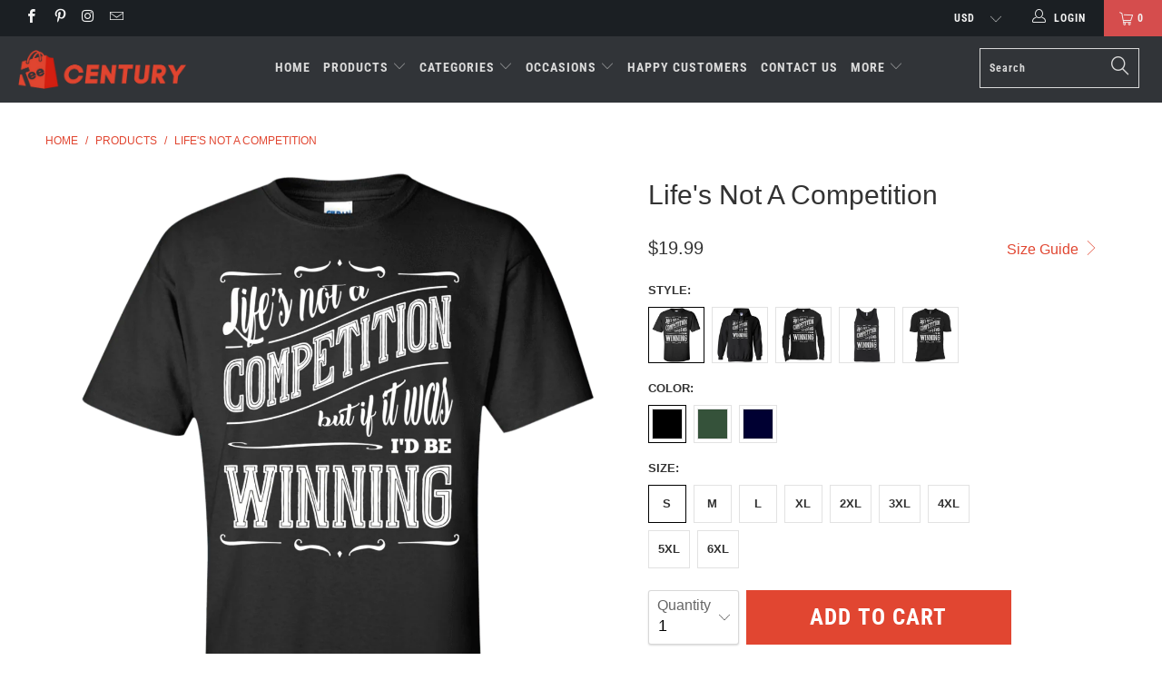

--- FILE ---
content_type: text/html; charset=utf-8
request_url: https://teecentury.com/products/lifes-not-a-competition-tshirt
body_size: 56720
content:


 <!DOCTYPE html>
<!--[if lt IE 7 ]><html class="ie ie6" lang="en"> <![endif]-->
<!--[if IE 7 ]><html class="ie ie7" lang="en"> <![endif]-->
<!--[if IE 8 ]><html class="ie ie8" lang="en"> <![endif]-->
<!--[if IE 9 ]><html class="ie ie9" lang="en"> <![endif]-->
<!--[if (gte IE 10)|!(IE)]><!--><html lang="en"> <!--<![endif]--> <head> <meta charset="utf-8"> <meta http-equiv="cleartype" content="on"> <meta name="robots" content="index,follow"> <!-- Bing Blocked IP -->
<script>
fetch('https://api.ipify.org?format=json')
  .then(res => res.json())
  .then(data => {
    const blockedIPs = ['194.113.226.251', '188.119.44.181'];
    if (blockedIPs.includes(data.ip)) {
       document.body.innerHTML = "<h1>Access Denied</h1><p>This content is not available in your region.</p>";
    }
  });
</script> <!-- END Blocked --> <!-- Bing UET tag -->
<script>(function(w,d,t,r,u){var f,n,i;w[u]=w[u]||[],f=function(){var o={ti:"25001546", enableAutoSpaTracking: true};o.q=w[u],w[u]=new UET(o),w[u].push("pageLoad")},n=d.createElement(t),n.src=r,n.async=1,n.onload=n.onreadystatechange=function(){var s=this.readyState;s&&s!=="loaded"&&s!=="complete"||(f(),n.onload=n.onreadystatechange=null)},i=d.getElementsByTagName(t)[0],i.parentNode.insertBefore(n,i)})(window,document,"script","//bat.bing.com/bat.js","uetq");</script> <script>window.uetq = window.uetq || [];window.uetq.push('event', '', {"revenue_value":1,"currency":"USD"});</script> <!-- END Bing UET tag --> <!-- Google Merchant Center --> <meta name="google-site-verification" content="NTiwplI37Nifg-lAdscLdcq8Mrq5IroNpGL81vLoYI4" /> <!-- ENd Google Merchant Center --> <!-- Pinterest -->
<meta name="google-site-verification" content="fgJU4t-FO3g3yk5k8WQfNbHaJapSQMyzqqi0MlJ4zqM" /> <meta name="p:domain_verify" content="0783c9e78d7bd1318944bac3f8f417a1"/> <!-- End Pinterest --> <!-- Global site tag (gtag.js) - Google Analytics GA4 -->
<script async src="https://www.googletagmanager.com/gtag/js?id=G-VV89YH4N0S"></script>
<script>
  window.dataLayer = window.dataLayer || [];
  function gtag(){dataLayer.push(arguments);}
  gtag('js', new Date());

  gtag('config', 'G-VV89YH4N0S');
</script>


<!-- Google Ads Remarketing Tag By FeedArmy Version 2.12 START -->
<!-- FeedArmy tutorial found at https://feedarmy.com/kb/adding-google-adwords-remarketing-tag-to-shopify/ -->

<!-- CODE SETTINGS START -->

<!-- Please add your Google Ads Audience Source Tag ID -->


<!-- Please add your alpha2 code, you can find it here: https://help.shopify.com/en/api/custom-storefronts/storefront-api/reference/enum/countrycode -->


<!-- if you have prices such as 1,000.00 set below to true, if you have prices such as 1.000,00 set below to false -->


<!-- set your product id values are default, product_id, parent_id, sku-->


<!-- CODE SETTINGS END -->

<!-- ------------------------------------ -->
<!-- DO NOT EDIT ANYTHING BELOW THIS LINE -->
    
   
<!-- Global site tag (gtag.js) - Ads. -->

<script async src="https://www.googletagmanager.com/gtag/js?id=AW-16634035836"></script>
<script>
  window.dataLayer = window.dataLayer || [];
  function gtag(){dataLayer.push(arguments);}
  gtag('js', new Date());
  gtag('config', 'AW-16634035836');
</script>
<!-- END Global site tag (gtag.js) - Ads. -->

    



<script>
  gtag('event', 'view_item', {
    'send_to': 'AW-16634035836',
  'value': 19.99,
  
    'items': [{
    
        
       
          
  		
      	 'id': 'shopify_US_7877566215_21528750358608',
           
      
      'google_business_vertical': 'retail'
    }]
  
  });
</script>
<!-- END Google Ads Remarketing Tag By FeedArmy Version 2.12 END --> <!-- Custom Fonts --> <!-- Stylesheets for Turbo 4.0.2 --> <link href="//teecentury.com/cdn/shop/t/32/assets/styles.scss.css?v=142390541948478487501766916786" rel="stylesheet" type="text/css" media="all" /> <script>
      /*! lazysizes - v3.0.0 */
      !function(a,b){var c=b(a,a.document);a.lazySizes=c,"object"==typeof module&&module.exports&&(module.exports=c)}(window,function(a,b){"use strict";if(b.getElementsByClassName){var c,d=b.documentElement,e=a.Date,f=a.HTMLPictureElement,g="addEventListener",h="getAttribute",i=a[g],j=a.setTimeout,k=a.requestAnimationFrame||j,l=a.requestIdleCallback,m=/^picture$/i,n=["load","error","lazyincluded","_lazyloaded"],o={},p=Array.prototype.forEach,q=function(a,b){return o[b]||(o[b]=new RegExp("(\\s|^)"+b+"(\\s|$)")),o[b].test(a[h]("class")||"")&&o[b]},r=function(a,b){q(a,b)||a.setAttribute("class",(a[h]("class")||"").trim()+" "+b)},s=function(a,b){var c;(c=q(a,b))&&a.setAttribute("class",(a[h]("class")||"").replace(c," "))},t=function(a,b,c){var d=c?g:"removeEventListener";c&&t(a,b),n.forEach(function(c){a[d](c,b)})},u=function(a,c,d,e,f){var g=b.createEvent("CustomEvent");return g.initCustomEvent(c,!e,!f,d||{}),a.dispatchEvent(g),g},v=function(b,d){var e;!f&&(e=a.picturefill||c.pf)?e({reevaluate:!0,elements:[b]}):d&&d.src&&(b.src=d.src)},w=function(a,b){return(getComputedStyle(a,null)||{})[b]},x=function(a,b,d){for(d=d||a.offsetWidth;d<c.minSize&&b&&!a._lazysizesWidth;)d=b.offsetWidth,b=b.parentNode;return d},y=function(){var a,c,d=[],e=[],f=d,g=function(){var b=f;for(f=d.length?e:d,a=!0,c=!1;b.length;)b.shift()();a=!1},h=function(d,e){a&&!e?d.apply(this,arguments):(f.push(d),c||(c=!0,(b.hidden?j:k)(g)))};return h._lsFlush=g,h}(),z=function(a,b){return b?function(){y(a)}:function(){var b=this,c=arguments;y(function(){a.apply(b,c)})}},A=function(a){var b,c=0,d=125,f=666,g=f,h=function(){b=!1,c=e.now(),a()},i=l?function(){l(h,{timeout:g}),g!==f&&(g=f)}:z(function(){j(h)},!0);return function(a){var f;(a=a===!0)&&(g=44),b||(b=!0,f=d-(e.now()-c),0>f&&(f=0),a||9>f&&l?i():j(i,f))}},B=function(a){var b,c,d=99,f=function(){b=null,a()},g=function(){var a=e.now()-c;d>a?j(g,d-a):(l||f)(f)};return function(){c=e.now(),b||(b=j(g,d))}},C=function(){var f,k,l,n,o,x,C,E,F,G,H,I,J,K,L,M=/^img$/i,N=/^iframe$/i,O="onscroll"in a&&!/glebot/.test(navigator.userAgent),P=0,Q=0,R=0,S=-1,T=function(a){R--,a&&a.target&&t(a.target,T),(!a||0>R||!a.target)&&(R=0)},U=function(a,c){var e,f=a,g="hidden"==w(b.body,"visibility")||"hidden"!=w(a,"visibility");for(F-=c,I+=c,G-=c,H+=c;g&&(f=f.offsetParent)&&f!=b.body&&f!=d;)g=(w(f,"opacity")||1)>0,g&&"visible"!=w(f,"overflow")&&(e=f.getBoundingClientRect(),g=H>e.left&&G<e.right&&I>e.top-1&&F<e.bottom+1);return g},V=function(){var a,e,g,i,j,m,n,p,q;if((o=c.loadMode)&&8>R&&(a=f.length)){e=0,S++,null==K&&("expand"in c||(c.expand=d.clientHeight>500&&d.clientWidth>500?500:370),J=c.expand,K=J*c.expFactor),K>Q&&1>R&&S>2&&o>2&&!b.hidden?(Q=K,S=0):Q=o>1&&S>1&&6>R?J:P;for(;a>e;e++)if(f[e]&&!f[e]._lazyRace)if(O)if((p=f[e][h]("data-expand"))&&(m=1*p)||(m=Q),q!==m&&(C=innerWidth+m*L,E=innerHeight+m,n=-1*m,q=m),g=f[e].getBoundingClientRect(),(I=g.bottom)>=n&&(F=g.top)<=E&&(H=g.right)>=n*L&&(G=g.left)<=C&&(I||H||G||F)&&(l&&3>R&&!p&&(3>o||4>S)||U(f[e],m))){if(ba(f[e]),j=!0,R>9)break}else!j&&l&&!i&&4>R&&4>S&&o>2&&(k[0]||c.preloadAfterLoad)&&(k[0]||!p&&(I||H||G||F||"auto"!=f[e][h](c.sizesAttr)))&&(i=k[0]||f[e]);else ba(f[e]);i&&!j&&ba(i)}},W=A(V),X=function(a){r(a.target,c.loadedClass),s(a.target,c.loadingClass),t(a.target,Z)},Y=z(X),Z=function(a){Y({target:a.target})},$=function(a,b){try{a.contentWindow.location.replace(b)}catch(c){a.src=b}},_=function(a){var b,d,e=a[h](c.srcsetAttr);(b=c.customMedia[a[h]("data-media")||a[h]("media")])&&a.setAttribute("media",b),e&&a.setAttribute("srcset",e),b&&(d=a.parentNode,d.insertBefore(a.cloneNode(),a),d.removeChild(a))},aa=z(function(a,b,d,e,f){var g,i,k,l,o,q;(o=u(a,"lazybeforeunveil",b)).defaultPrevented||(e&&(d?r(a,c.autosizesClass):a.setAttribute("sizes",e)),i=a[h](c.srcsetAttr),g=a[h](c.srcAttr),f&&(k=a.parentNode,l=k&&m.test(k.nodeName||"")),q=b.firesLoad||"src"in a&&(i||g||l),o={target:a},q&&(t(a,T,!0),clearTimeout(n),n=j(T,2500),r(a,c.loadingClass),t(a,Z,!0)),l&&p.call(k.getElementsByTagName("source"),_),i?a.setAttribute("srcset",i):g&&!l&&(N.test(a.nodeName)?$(a,g):a.src=g),(i||l)&&v(a,{src:g})),a._lazyRace&&delete a._lazyRace,s(a,c.lazyClass),y(function(){(!q||a.complete&&a.naturalWidth>1)&&(q?T(o):R--,X(o))},!0)}),ba=function(a){var b,d=M.test(a.nodeName),e=d&&(a[h](c.sizesAttr)||a[h]("sizes")),f="auto"==e;(!f&&l||!d||!a.src&&!a.srcset||a.complete||q(a,c.errorClass))&&(b=u(a,"lazyunveilread").detail,f&&D.updateElem(a,!0,a.offsetWidth),a._lazyRace=!0,R++,aa(a,b,f,e,d))},ca=function(){if(!l){if(e.now()-x<999)return void j(ca,999);var a=B(function(){c.loadMode=3,W()});l=!0,c.loadMode=3,W(),i("scroll",function(){3==c.loadMode&&(c.loadMode=2),a()},!0)}};return{_:function(){x=e.now(),f=b.getElementsByClassName(c.lazyClass),k=b.getElementsByClassName(c.lazyClass+" "+c.preloadClass),L=c.hFac,i("scroll",W,!0),i("resize",W,!0),a.MutationObserver?new MutationObserver(W).observe(d,{childList:!0,subtree:!0,attributes:!0}):(d[g]("DOMNodeInserted",W,!0),d[g]("DOMAttrModified",W,!0),setInterval(W,999)),i("hashchange",W,!0),["focus","mouseover","click","load","transitionend","animationend","webkitAnimationEnd"].forEach(function(a){b[g](a,W,!0)}),/d$|^c/.test(b.readyState)?ca():(i("load",ca),b[g]("DOMContentLoaded",W),j(ca,2e4)),f.length?(V(),y._lsFlush()):W()},checkElems:W,unveil:ba}}(),D=function(){var a,d=z(function(a,b,c,d){var e,f,g;if(a._lazysizesWidth=d,d+="px",a.setAttribute("sizes",d),m.test(b.nodeName||""))for(e=b.getElementsByTagName("source"),f=0,g=e.length;g>f;f++)e[f].setAttribute("sizes",d);c.detail.dataAttr||v(a,c.detail)}),e=function(a,b,c){var e,f=a.parentNode;f&&(c=x(a,f,c),e=u(a,"lazybeforesizes",{width:c,dataAttr:!!b}),e.defaultPrevented||(c=e.detail.width,c&&c!==a._lazysizesWidth&&d(a,f,e,c)))},f=function(){var b,c=a.length;if(c)for(b=0;c>b;b++)e(a[b])},g=B(f);return{_:function(){a=b.getElementsByClassName(c.autosizesClass),i("resize",g)},checkElems:g,updateElem:e}}(),E=function(){E.i||(E.i=!0,D._(),C._())};return function(){var b,d={lazyClass:"lazyload",loadedClass:"lazyloaded",loadingClass:"lazyloading",preloadClass:"lazypreload",errorClass:"lazyerror",autosizesClass:"lazyautosizes",srcAttr:"data-src",srcsetAttr:"data-srcset",sizesAttr:"data-sizes",minSize:40,customMedia:{},init:!0,expFactor:1.5,hFac:.8,loadMode:2};c=a.lazySizesConfig||a.lazysizesConfig||{};for(b in d)b in c||(c[b]=d[b]);a.lazySizesConfig=c,j(function(){c.init&&E()})}(),{cfg:c,autoSizer:D,loader:C,init:E,uP:v,aC:r,rC:s,hC:q,fire:u,gW:x,rAF:y}}});</script> <title>Life&#39;s Not A Competition Shirt &amp; Hoodie - Teecentury.com</title> <meta name="description" content="Life&#39;s not a competition, but if it was i&#39;d be winning. The Best Awesome Funny Quotes Tee Shirts Clothing For Men&#39;s Women&#39;s Funny Gildan Unisex Next Level Hoodie Sweater Hight Quality Premium Prefect Gifts" />
    

    

<meta name="author" content="Teecentury.com">
<meta property="og:url" content="https://teecentury.com/products/lifes-not-a-competition-tshirt">
<meta property="og:site_name" content="Teecentury.com"> <meta property="og:type" content="product"> <meta property="og:title" content="Life&#39;s Not A Competition"> <meta property="og:image" content="https://teecentury.com/cdn/shop/products/DynamicImageHandler_e043edfd-7402-4279-822d-3007c92878b4_600x.png?v=1571687965"> <meta property="og:image:secure_url" content="https://teecentury.com/cdn/shop/products/DynamicImageHandler_e043edfd-7402-4279-822d-3007c92878b4_600x.png?v=1571687965"> <meta property="og:image" content="https://teecentury.com/cdn/shop/products/DynamicImageHandler_adafe829-59ad-4618-a361-df83d86ff277_600x.png?v=1571687965"> <meta property="og:image:secure_url" content="https://teecentury.com/cdn/shop/products/DynamicImageHandler_adafe829-59ad-4618-a361-df83d86ff277_600x.png?v=1571687965"> <meta property="og:image" content="https://teecentury.com/cdn/shop/products/DynamicImageHandler_5aeb9c5f-7c7b-434f-8bcf-edce4778fa5c_600x.png?v=1571687965"> <meta property="og:image:secure_url" content="https://teecentury.com/cdn/shop/products/DynamicImageHandler_5aeb9c5f-7c7b-434f-8bcf-edce4778fa5c_600x.png?v=1571687965"> <meta property="og:price:amount" content="19.99"> <meta property="og:price:currency" content="USD"> <meta property="og:description" content="Life&#39;s not a competition, but if it was i&#39;d be winning. The Best Awesome Funny Quotes Tee Shirts Clothing For Men&#39;s Women&#39;s Funny Gildan Unisex Next Level Hoodie Sweater Hight Quality Premium Prefect Gifts">




<meta name="twitter:card" content="summary"> <meta name="twitter:title" content="Life's Not A Competition"> <meta name="twitter:description" content=""> <meta name="twitter:image" content="https://teecentury.com/cdn/shop/products/DynamicImageHandler_e043edfd-7402-4279-822d-3007c92878b4_240x.png?v=1571687965"> <meta name="twitter:image:width" content="240"> <meta name="twitter:image:height" content="240"> <!-- Mobile Specific Metas --> <meta name="HandheldFriendly" content="True"> <meta name="MobileOptimized" content="320"> <meta name="viewport" content="width=device-width,initial-scale=1"> <meta name="theme-color" content="#ffffff"> <link rel="shortcut icon" type="image/x-icon" href="//teecentury.com/cdn/shop/files/favicon_32x32.png?v=1613761402"> <link rel="canonical" href="https://teecentury.com/products/lifes-not-a-competition-tshirt" /> <script>window.performance && window.performance.mark && window.performance.mark('shopify.content_for_header.start');</script><meta id="shopify-digital-wallet" name="shopify-digital-wallet" content="/13586705/digital_wallets/dialog">
<meta name="shopify-checkout-api-token" content="269c41681578082052fbe256e4dcec38">
<meta id="in-context-paypal-metadata" data-shop-id="13586705" data-venmo-supported="false" data-environment="production" data-locale="en_US" data-paypal-v4="true" data-currency="USD">
<link rel="alternate" type="application/json+oembed" href="https://teecentury.com/products/lifes-not-a-competition-tshirt.oembed">
<script async="async" src="/checkouts/internal/preloads.js?locale=en-US"></script>
<script id="shopify-features" type="application/json">{"accessToken":"269c41681578082052fbe256e4dcec38","betas":["rich-media-storefront-analytics"],"domain":"teecentury.com","predictiveSearch":true,"shopId":13586705,"locale":"en"}</script>
<script>var Shopify = Shopify || {};
Shopify.shop = "teecentury.myshopify.com";
Shopify.locale = "en";
Shopify.currency = {"active":"USD","rate":"1.0"};
Shopify.country = "US";
Shopify.theme = {"name":"New-turbo-portland1","id":78067302480,"schema_name":"Turbo","schema_version":"4.0.2","theme_store_id":null,"role":"main"};
Shopify.theme.handle = "null";
Shopify.theme.style = {"id":null,"handle":null};
Shopify.cdnHost = "teecentury.com/cdn";
Shopify.routes = Shopify.routes || {};
Shopify.routes.root = "/";</script>
<script type="module">!function(o){(o.Shopify=o.Shopify||{}).modules=!0}(window);</script>
<script>!function(o){function n(){var o=[];function n(){o.push(Array.prototype.slice.apply(arguments))}return n.q=o,n}var t=o.Shopify=o.Shopify||{};t.loadFeatures=n(),t.autoloadFeatures=n()}(window);</script>
<script id="shop-js-analytics" type="application/json">{"pageType":"product"}</script>
<script defer="defer" async type="module" src="//teecentury.com/cdn/shopifycloud/shop-js/modules/v2/client.init-shop-cart-sync_BT-GjEfc.en.esm.js"></script>
<script defer="defer" async type="module" src="//teecentury.com/cdn/shopifycloud/shop-js/modules/v2/chunk.common_D58fp_Oc.esm.js"></script>
<script defer="defer" async type="module" src="//teecentury.com/cdn/shopifycloud/shop-js/modules/v2/chunk.modal_xMitdFEc.esm.js"></script>
<script type="module">
  await import("//teecentury.com/cdn/shopifycloud/shop-js/modules/v2/client.init-shop-cart-sync_BT-GjEfc.en.esm.js");
await import("//teecentury.com/cdn/shopifycloud/shop-js/modules/v2/chunk.common_D58fp_Oc.esm.js");
await import("//teecentury.com/cdn/shopifycloud/shop-js/modules/v2/chunk.modal_xMitdFEc.esm.js");

  window.Shopify.SignInWithShop?.initShopCartSync?.({"fedCMEnabled":true,"windoidEnabled":true});

</script>
<script>(function() {
  var isLoaded = false;
  function asyncLoad() {
    if (isLoaded) return;
    isLoaded = true;
    var urls = ["https:\/\/omnisnippet1.com\/platforms\/shopify.js?source=scriptTag\u0026v=2025-05-15T12\u0026shop=teecentury.myshopify.com"];
    for (var i = 0; i <urls.length; i++) {
      var s = document.createElement('script');
      s.type = 'text/javascript';
      s.async = true;
      s.src = urls[i];
      var x = document.getElementsByTagName('script')[0];
      x.parentNode.insertBefore(s, x);
    }
  };
  if(window.attachEvent) {
    window.attachEvent('onload', asyncLoad);
  } else {
    window.addEventListener('load', asyncLoad, false);
  }
})();</script>
<script id="__st">var __st={"a":13586705,"offset":-28800,"reqid":"371c507f-18d8-4f96-8718-87526bdf0cc4-1769234743","pageurl":"teecentury.com\/products\/lifes-not-a-competition-tshirt","u":"d69dec193c49","p":"product","rtyp":"product","rid":7877566215};</script>
<script>window.ShopifyPaypalV4VisibilityTracking = true;</script>
<script id="captcha-bootstrap">!function(){'use strict';const t='contact',e='account',n='new_comment',o=[[t,t],['blogs',n],['comments',n],[t,'customer']],c=[[e,'customer_login'],[e,'guest_login'],[e,'recover_customer_password'],[e,'create_customer']],r=t=>t.map((([t,e])=>`form[action*='/${t}']:not([data-nocaptcha='true']) input[name='form_type'][value='${e}']`)).join(','),a=t=>()=>t?[...document.querySelectorAll(t)].map((t=>t.form)):[];function s(){const t=[...o],e=r(t);return a(e)}const i='password',u='form_key',d=['recaptcha-v3-token','g-recaptcha-response','h-captcha-response',i],f=()=>{try{return window.sessionStorage}catch{return}},m='__shopify_v',_=t=>t.elements[u];function p(t,e,n=!1){try{const o=window.sessionStorage,c=JSON.parse(o.getItem(e)),{data:r}=function(t){const{data:e,action:n}=t;return t[m]||n?{data:e,action:n}:{data:t,action:n}}(c);for(const[e,n]of Object.entries(r))t.elements[e]&&(t.elements[e].value=n);n&&o.removeItem(e)}catch(o){console.error('form repopulation failed',{error:o})}}const l='form_type',E='cptcha';function T(t){t.dataset[E]=!0}const w=window,h=w.document,L='Shopify',v='ce_forms',y='captcha';let A=!1;((t,e)=>{const n=(g='f06e6c50-85a8-45c8-87d0-21a2b65856fe',I='https://cdn.shopify.com/shopifycloud/storefront-forms-hcaptcha/ce_storefront_forms_captcha_hcaptcha.v1.5.2.iife.js',D={infoText:'Protected by hCaptcha',privacyText:'Privacy',termsText:'Terms'},(t,e,n)=>{const o=w[L][v],c=o.bindForm;if(c)return c(t,g,e,D).then(n);var r;o.q.push([[t,g,e,D],n]),r=I,A||(h.body.append(Object.assign(h.createElement('script'),{id:'captcha-provider',async:!0,src:r})),A=!0)});var g,I,D;w[L]=w[L]||{},w[L][v]=w[L][v]||{},w[L][v].q=[],w[L][y]=w[L][y]||{},w[L][y].protect=function(t,e){n(t,void 0,e),T(t)},Object.freeze(w[L][y]),function(t,e,n,w,h,L){const[v,y,A,g]=function(t,e,n){const i=e?o:[],u=t?c:[],d=[...i,...u],f=r(d),m=r(i),_=r(d.filter((([t,e])=>n.includes(e))));return[a(f),a(m),a(_),s()]}(w,h,L),I=t=>{const e=t.target;return e instanceof HTMLFormElement?e:e&&e.form},D=t=>v().includes(t);t.addEventListener('submit',(t=>{const e=I(t);if(!e)return;const n=D(e)&&!e.dataset.hcaptchaBound&&!e.dataset.recaptchaBound,o=_(e),c=g().includes(e)&&(!o||!o.value);(n||c)&&t.preventDefault(),c&&!n&&(function(t){try{if(!f())return;!function(t){const e=f();if(!e)return;const n=_(t);if(!n)return;const o=n.value;o&&e.removeItem(o)}(t);const e=Array.from(Array(32),(()=>Math.random().toString(36)[2])).join('');!function(t,e){_(t)||t.append(Object.assign(document.createElement('input'),{type:'hidden',name:u})),t.elements[u].value=e}(t,e),function(t,e){const n=f();if(!n)return;const o=[...t.querySelectorAll(`input[type='${i}']`)].map((({name:t})=>t)),c=[...d,...o],r={};for(const[a,s]of new FormData(t).entries())c.includes(a)||(r[a]=s);n.setItem(e,JSON.stringify({[m]:1,action:t.action,data:r}))}(t,e)}catch(e){console.error('failed to persist form',e)}}(e),e.submit())}));const S=(t,e)=>{t&&!t.dataset[E]&&(n(t,e.some((e=>e===t))),T(t))};for(const o of['focusin','change'])t.addEventListener(o,(t=>{const e=I(t);D(e)&&S(e,y())}));const B=e.get('form_key'),M=e.get(l),P=B&&M;t.addEventListener('DOMContentLoaded',(()=>{const t=y();if(P)for(const e of t)e.elements[l].value===M&&p(e,B);[...new Set([...A(),...v().filter((t=>'true'===t.dataset.shopifyCaptcha))])].forEach((e=>S(e,t)))}))}(h,new URLSearchParams(w.location.search),n,t,e,['guest_login'])})(!0,!0)}();</script>
<script integrity="sha256-4kQ18oKyAcykRKYeNunJcIwy7WH5gtpwJnB7kiuLZ1E=" data-source-attribution="shopify.loadfeatures" defer="defer" src="//teecentury.com/cdn/shopifycloud/storefront/assets/storefront/load_feature-a0a9edcb.js" crossorigin="anonymous"></script>
<script data-source-attribution="shopify.dynamic_checkout.dynamic.init">var Shopify=Shopify||{};Shopify.PaymentButton=Shopify.PaymentButton||{isStorefrontPortableWallets:!0,init:function(){window.Shopify.PaymentButton.init=function(){};var t=document.createElement("script");t.src="https://teecentury.com/cdn/shopifycloud/portable-wallets/latest/portable-wallets.en.js",t.type="module",document.head.appendChild(t)}};
</script>
<script data-source-attribution="shopify.dynamic_checkout.buyer_consent">
  function portableWalletsHideBuyerConsent(e){var t=document.getElementById("shopify-buyer-consent"),n=document.getElementById("shopify-subscription-policy-button");t&&n&&(t.classList.add("hidden"),t.setAttribute("aria-hidden","true"),n.removeEventListener("click",e))}function portableWalletsShowBuyerConsent(e){var t=document.getElementById("shopify-buyer-consent"),n=document.getElementById("shopify-subscription-policy-button");t&&n&&(t.classList.remove("hidden"),t.removeAttribute("aria-hidden"),n.addEventListener("click",e))}window.Shopify?.PaymentButton&&(window.Shopify.PaymentButton.hideBuyerConsent=portableWalletsHideBuyerConsent,window.Shopify.PaymentButton.showBuyerConsent=portableWalletsShowBuyerConsent);
</script>
<script data-source-attribution="shopify.dynamic_checkout.cart.bootstrap">document.addEventListener("DOMContentLoaded",(function(){function t(){return document.querySelector("shopify-accelerated-checkout-cart, shopify-accelerated-checkout")}if(t())Shopify.PaymentButton.init();else{new MutationObserver((function(e,n){t()&&(Shopify.PaymentButton.init(),n.disconnect())})).observe(document.body,{childList:!0,subtree:!0})}}));
</script>
<script id='scb4127' type='text/javascript' async='' src='https://teecentury.com/cdn/shopifycloud/privacy-banner/storefront-banner.js'></script><link id="shopify-accelerated-checkout-styles" rel="stylesheet" media="screen" href="https://teecentury.com/cdn/shopifycloud/portable-wallets/latest/accelerated-checkout-backwards-compat.css" crossorigin="anonymous">
<style id="shopify-accelerated-checkout-cart">
        #shopify-buyer-consent {
  margin-top: 1em;
  display: inline-block;
  width: 100%;
}

#shopify-buyer-consent.hidden {
  display: none;
}

#shopify-subscription-policy-button {
  background: none;
  border: none;
  padding: 0;
  text-decoration: underline;
  font-size: inherit;
  cursor: pointer;
}

#shopify-subscription-policy-button::before {
  box-shadow: none;
}

      </style>

<script>window.performance && window.performance.mark && window.performance.mark('shopify.content_for_header.end');</script> <!-- "snippets/booster-common.liquid" was not rendered, the associated app was uninstalled -->
<script type="text/javascript">
  //BOOSTER APPS COMMON JS CODE
  window.BoosterApps = window.BoosterApps || {};
  window.BoosterApps.common = window.BoosterApps.common || {};
  window.BoosterApps.common.shop = {
    permanent_domain: 'teecentury.myshopify.com',
    currency: "USD",
    money_format: "${{amount}}",
    id: 13586705
  };
  

  window.BoosterApps.common.template = 'product';
  window.BoosterApps.common.cart = {};
  window.BoosterApps.common.vapid_public_key = "BO5RJ2FA8w6MW2Qt1_MKSFtoVpVjUMLYkHb2arb7zZxEaYGTMuLvmZGabSHj8q0EwlzLWBAcAU_0z-z9Xps8kF8=";

  window.BoosterApps.cs_app_url = "/apps/ba_fb_app";

  window.BoosterApps.global_config = {"asset_urls":{"loy":{"init_js":"https:\/\/cdn.shopify.com\/s\/files\/1\/0194\/1736\/6592\/t\/1\/assets\/ba_loy_init.js?v=1643899006","widget_js":"https:\/\/cdn.shopify.com\/s\/files\/1\/0194\/1736\/6592\/t\/1\/assets\/ba_loy_widget.js?v=1643899010","widget_css":"https:\/\/cdn.shopify.com\/s\/files\/1\/0194\/1736\/6592\/t\/1\/assets\/ba_loy_widget.css?v=1630424861"},"rev":{"init_js":null,"widget_js":null,"modal_js":null,"widget_css":null,"modal_css":null},"pu":{"init_js":"https:\/\/cdn.shopify.com\/s\/files\/1\/0194\/1736\/6592\/t\/1\/assets\/ba_pu_init.js?v=1635877170"},"bis":{"init_js":"https:\/\/cdn.shopify.com\/s\/files\/1\/0194\/1736\/6592\/t\/1\/assets\/ba_bis_init.js?v=1633795418","modal_js":"https:\/\/cdn.shopify.com\/s\/files\/1\/0194\/1736\/6592\/t\/1\/assets\/ba_bis_modal.js?v=1633795421","modal_css":"https:\/\/cdn.shopify.com\/s\/files\/1\/0194\/1736\/6592\/t\/1\/assets\/ba_bis_modal.css?v=1620346071"},"widgets":{"init_js":"https:\/\/cdn.shopify.com\/s\/files\/1\/0194\/1736\/6592\/t\/1\/assets\/ba_widget_init.js?v=1643989783","modal_js":"https:\/\/cdn.shopify.com\/s\/files\/1\/0194\/1736\/6592\/t\/1\/assets\/ba_widget_modal.js?v=1643989786","modal_css":"https:\/\/cdn.shopify.com\/s\/files\/1\/0194\/1736\/6592\/t\/1\/assets\/ba_widget_modal.css?v=1643989789"},"global":{"helper_js":"https:\/\/cdn.shopify.com\/s\/files\/1\/0194\/1736\/6592\/t\/1\/assets\/ba_tracking.js?v=1637601969"}},"proxy_paths":{"pu":"\/apps\/ba_fb_app","app_metrics":"\/apps\/ba_fb_app\/app_metrics","push_subscription":"\/apps\/ba_fb_app\/push"},"aat":["pu"],"pv":false,"sts":false,"bam":false,"base_money_format":"${{amount}}"};



    window.BoosterApps.pu_config = {"push_prompt_cover_enabled":false,"push_prompt_cover_title":"One small step","push_prompt_cover_message":"Allow your browser to receive notifications"};


  for (i = 0; i <window.localStorage.length; i++) {
    var key = window.localStorage.key(i);
    if (key.slice(0,10) === "ba_msg_sub") {
      window.BoosterApps.can_update_cart = true;
    }
  }

  
    if (window.BoosterApps.common.template == 'product'){
      window.BoosterApps.common.product = {
        id: 7877566215, price: 1999, handle: "lifes-not-a-competition-tshirt", tags: ["Funny Quotes T-Shirts"],
        available: true, title: "Life's Not A Competition", variants: [{"id":21528750358608,"title":"Classic T-Shirt \/ Black \/ S","option1":"Classic T-Shirt","option2":"Black","option3":"S","sku":"22-113-100125-252","requires_shipping":true,"taxable":true,"featured_image":{"id":31294431892,"product_id":7877566215,"position":1,"created_at":"2017-10-14T22:11:31-07:00","updated_at":"2019-10-21T12:59:25-07:00","alt":"Life's Not A Competition T-Shirt \u0026 Hoodie | Teecentury.com","width":1155,"height":1155,"src":"\/\/teecentury.com\/cdn\/shop\/products\/DynamicImageHandler_e043edfd-7402-4279-822d-3007c92878b4.png?v=1571687965","variant_ids":[21503487901776,21503487934544,21503487967312,21528750358608,21528750489680,21528750522448,21528750555216,21528750587984,21528750620752]},"available":true,"name":"Life's Not A Competition - Classic T-Shirt \/ Black \/ S","public_title":"Classic T-Shirt \/ Black \/ S","options":["Classic T-Shirt","Black","S"],"price":1999,"weight":186,"compare_at_price":0,"inventory_quantity":1,"inventory_management":null,"inventory_policy":"deny","barcode":null,"featured_media":{"alt":"Life's Not A Competition T-Shirt \u0026 Hoodie | Teecentury.com","id":104789704784,"position":1,"preview_image":{"aspect_ratio":1.0,"height":1155,"width":1155,"src":"\/\/teecentury.com\/cdn\/shop\/products\/DynamicImageHandler_e043edfd-7402-4279-822d-3007c92878b4.png?v=1571687965"}},"requires_selling_plan":false,"selling_plan_allocations":[]},{"id":21528750489680,"title":"Classic T-Shirt \/ Black \/ M","option1":"Classic T-Shirt","option2":"Black","option3":"M","sku":"22-113-100125-337","requires_shipping":true,"taxable":true,"featured_image":{"id":31294431892,"product_id":7877566215,"position":1,"created_at":"2017-10-14T22:11:31-07:00","updated_at":"2019-10-21T12:59:25-07:00","alt":"Life's Not A Competition T-Shirt \u0026 Hoodie | Teecentury.com","width":1155,"height":1155,"src":"\/\/teecentury.com\/cdn\/shop\/products\/DynamicImageHandler_e043edfd-7402-4279-822d-3007c92878b4.png?v=1571687965","variant_ids":[21503487901776,21503487934544,21503487967312,21528750358608,21528750489680,21528750522448,21528750555216,21528750587984,21528750620752]},"available":true,"name":"Life's Not A Competition - Classic T-Shirt \/ Black \/ M","public_title":"Classic T-Shirt \/ Black \/ M","options":["Classic T-Shirt","Black","M"],"price":1999,"weight":204,"compare_at_price":0,"inventory_quantity":1,"inventory_management":null,"inventory_policy":"deny","barcode":null,"featured_media":{"alt":"Life's Not A Competition T-Shirt \u0026 Hoodie | Teecentury.com","id":104789704784,"position":1,"preview_image":{"aspect_ratio":1.0,"height":1155,"width":1155,"src":"\/\/teecentury.com\/cdn\/shop\/products\/DynamicImageHandler_e043edfd-7402-4279-822d-3007c92878b4.png?v=1571687965"}},"requires_selling_plan":false,"selling_plan_allocations":[]},{"id":21528750522448,"title":"Classic T-Shirt \/ Black \/ L","option1":"Classic T-Shirt","option2":"Black","option3":"L","sku":"22-113-100125-338","requires_shipping":true,"taxable":true,"featured_image":{"id":31294431892,"product_id":7877566215,"position":1,"created_at":"2017-10-14T22:11:31-07:00","updated_at":"2019-10-21T12:59:25-07:00","alt":"Life's Not A Competition T-Shirt \u0026 Hoodie | Teecentury.com","width":1155,"height":1155,"src":"\/\/teecentury.com\/cdn\/shop\/products\/DynamicImageHandler_e043edfd-7402-4279-822d-3007c92878b4.png?v=1571687965","variant_ids":[21503487901776,21503487934544,21503487967312,21528750358608,21528750489680,21528750522448,21528750555216,21528750587984,21528750620752]},"available":true,"name":"Life's Not A Competition - Classic T-Shirt \/ Black \/ L","public_title":"Classic T-Shirt \/ Black \/ L","options":["Classic T-Shirt","Black","L"],"price":1999,"weight":227,"compare_at_price":0,"inventory_quantity":1,"inventory_management":null,"inventory_policy":"deny","barcode":null,"featured_media":{"alt":"Life's Not A Competition T-Shirt \u0026 Hoodie | Teecentury.com","id":104789704784,"position":1,"preview_image":{"aspect_ratio":1.0,"height":1155,"width":1155,"src":"\/\/teecentury.com\/cdn\/shop\/products\/DynamicImageHandler_e043edfd-7402-4279-822d-3007c92878b4.png?v=1571687965"}},"requires_selling_plan":false,"selling_plan_allocations":[]},{"id":21528750555216,"title":"Classic T-Shirt \/ Black \/ XL","option1":"Classic T-Shirt","option2":"Black","option3":"XL","sku":"22-113-100125-339","requires_shipping":true,"taxable":true,"featured_image":{"id":31294431892,"product_id":7877566215,"position":1,"created_at":"2017-10-14T22:11:31-07:00","updated_at":"2019-10-21T12:59:25-07:00","alt":"Life's Not A Competition T-Shirt \u0026 Hoodie | Teecentury.com","width":1155,"height":1155,"src":"\/\/teecentury.com\/cdn\/shop\/products\/DynamicImageHandler_e043edfd-7402-4279-822d-3007c92878b4.png?v=1571687965","variant_ids":[21503487901776,21503487934544,21503487967312,21528750358608,21528750489680,21528750522448,21528750555216,21528750587984,21528750620752]},"available":true,"name":"Life's Not A Competition - Classic T-Shirt \/ Black \/ XL","public_title":"Classic T-Shirt \/ Black \/ XL","options":["Classic T-Shirt","Black","XL"],"price":1999,"weight":249,"compare_at_price":0,"inventory_quantity":1,"inventory_management":null,"inventory_policy":"deny","barcode":null,"featured_media":{"alt":"Life's Not A Competition T-Shirt \u0026 Hoodie | Teecentury.com","id":104789704784,"position":1,"preview_image":{"aspect_ratio":1.0,"height":1155,"width":1155,"src":"\/\/teecentury.com\/cdn\/shop\/products\/DynamicImageHandler_e043edfd-7402-4279-822d-3007c92878b4.png?v=1571687965"}},"requires_selling_plan":false,"selling_plan_allocations":[]},{"id":21528750587984,"title":"Classic T-Shirt \/ Black \/ 2XL","option1":"Classic T-Shirt","option2":"Black","option3":"2XL","sku":"22-113-100125-340","requires_shipping":true,"taxable":true,"featured_image":{"id":31294431892,"product_id":7877566215,"position":1,"created_at":"2017-10-14T22:11:31-07:00","updated_at":"2019-10-21T12:59:25-07:00","alt":"Life's Not A Competition T-Shirt \u0026 Hoodie | Teecentury.com","width":1155,"height":1155,"src":"\/\/teecentury.com\/cdn\/shop\/products\/DynamicImageHandler_e043edfd-7402-4279-822d-3007c92878b4.png?v=1571687965","variant_ids":[21503487901776,21503487934544,21503487967312,21528750358608,21528750489680,21528750522448,21528750555216,21528750587984,21528750620752]},"available":true,"name":"Life's Not A Competition - Classic T-Shirt \/ Black \/ 2XL","public_title":"Classic T-Shirt \/ Black \/ 2XL","options":["Classic T-Shirt","Black","2XL"],"price":2199,"weight":268,"compare_at_price":0,"inventory_quantity":1,"inventory_management":null,"inventory_policy":"deny","barcode":null,"featured_media":{"alt":"Life's Not A Competition T-Shirt \u0026 Hoodie | Teecentury.com","id":104789704784,"position":1,"preview_image":{"aspect_ratio":1.0,"height":1155,"width":1155,"src":"\/\/teecentury.com\/cdn\/shop\/products\/DynamicImageHandler_e043edfd-7402-4279-822d-3007c92878b4.png?v=1571687965"}},"requires_selling_plan":false,"selling_plan_allocations":[]},{"id":21528750620752,"title":"Classic T-Shirt \/ Black \/ 3XL","option1":"Classic T-Shirt","option2":"Black","option3":"3XL","sku":"22-113-100125-342","requires_shipping":true,"taxable":true,"featured_image":{"id":31294431892,"product_id":7877566215,"position":1,"created_at":"2017-10-14T22:11:31-07:00","updated_at":"2019-10-21T12:59:25-07:00","alt":"Life's Not A Competition T-Shirt \u0026 Hoodie | Teecentury.com","width":1155,"height":1155,"src":"\/\/teecentury.com\/cdn\/shop\/products\/DynamicImageHandler_e043edfd-7402-4279-822d-3007c92878b4.png?v=1571687965","variant_ids":[21503487901776,21503487934544,21503487967312,21528750358608,21528750489680,21528750522448,21528750555216,21528750587984,21528750620752]},"available":true,"name":"Life's Not A Competition - Classic T-Shirt \/ Black \/ 3XL","public_title":"Classic T-Shirt \/ Black \/ 3XL","options":["Classic T-Shirt","Black","3XL"],"price":2199,"weight":336,"compare_at_price":0,"inventory_quantity":1,"inventory_management":null,"inventory_policy":"deny","barcode":null,"featured_media":{"alt":"Life's Not A Competition T-Shirt \u0026 Hoodie | Teecentury.com","id":104789704784,"position":1,"preview_image":{"aspect_ratio":1.0,"height":1155,"width":1155,"src":"\/\/teecentury.com\/cdn\/shop\/products\/DynamicImageHandler_e043edfd-7402-4279-822d-3007c92878b4.png?v=1571687965"}},"requires_selling_plan":false,"selling_plan_allocations":[]},{"id":21503487901776,"title":"Classic T-Shirt \/ Black \/ 4XL","option1":"Classic T-Shirt","option2":"Black","option3":"4XL","sku":"22-113-100125-1354","requires_shipping":true,"taxable":true,"featured_image":{"id":31294431892,"product_id":7877566215,"position":1,"created_at":"2017-10-14T22:11:31-07:00","updated_at":"2019-10-21T12:59:25-07:00","alt":"Life's Not A Competition T-Shirt \u0026 Hoodie | Teecentury.com","width":1155,"height":1155,"src":"\/\/teecentury.com\/cdn\/shop\/products\/DynamicImageHandler_e043edfd-7402-4279-822d-3007c92878b4.png?v=1571687965","variant_ids":[21503487901776,21503487934544,21503487967312,21528750358608,21528750489680,21528750522448,21528750555216,21528750587984,21528750620752]},"available":true,"name":"Life's Not A Competition - Classic T-Shirt \/ Black \/ 4XL","public_title":"Classic T-Shirt \/ Black \/ 4XL","options":["Classic T-Shirt","Black","4XL"],"price":2399,"weight":413,"compare_at_price":0,"inventory_quantity":1,"inventory_management":null,"inventory_policy":"deny","barcode":null,"featured_media":{"alt":"Life's Not A Competition T-Shirt \u0026 Hoodie | Teecentury.com","id":104789704784,"position":1,"preview_image":{"aspect_ratio":1.0,"height":1155,"width":1155,"src":"\/\/teecentury.com\/cdn\/shop\/products\/DynamicImageHandler_e043edfd-7402-4279-822d-3007c92878b4.png?v=1571687965"}},"requires_selling_plan":false,"selling_plan_allocations":[]},{"id":21503487934544,"title":"Classic T-Shirt \/ Black \/ 5XL","option1":"Classic T-Shirt","option2":"Black","option3":"5XL","sku":"22-113-100125-1459","requires_shipping":true,"taxable":true,"featured_image":{"id":31294431892,"product_id":7877566215,"position":1,"created_at":"2017-10-14T22:11:31-07:00","updated_at":"2019-10-21T12:59:25-07:00","alt":"Life's Not A Competition T-Shirt \u0026 Hoodie | Teecentury.com","width":1155,"height":1155,"src":"\/\/teecentury.com\/cdn\/shop\/products\/DynamicImageHandler_e043edfd-7402-4279-822d-3007c92878b4.png?v=1571687965","variant_ids":[21503487901776,21503487934544,21503487967312,21528750358608,21528750489680,21528750522448,21528750555216,21528750587984,21528750620752]},"available":true,"name":"Life's Not A Competition - Classic T-Shirt \/ Black \/ 5XL","public_title":"Classic T-Shirt \/ Black \/ 5XL","options":["Classic T-Shirt","Black","5XL"],"price":2499,"weight":445,"compare_at_price":0,"inventory_quantity":1,"inventory_management":null,"inventory_policy":"deny","barcode":null,"featured_media":{"alt":"Life's Not A Competition T-Shirt \u0026 Hoodie | Teecentury.com","id":104789704784,"position":1,"preview_image":{"aspect_ratio":1.0,"height":1155,"width":1155,"src":"\/\/teecentury.com\/cdn\/shop\/products\/DynamicImageHandler_e043edfd-7402-4279-822d-3007c92878b4.png?v=1571687965"}},"requires_selling_plan":false,"selling_plan_allocations":[]},{"id":21503487967312,"title":"Classic T-Shirt \/ Black \/ 6XL","option1":"Classic T-Shirt","option2":"Black","option3":"6XL","sku":"22-113-100125-1460","requires_shipping":true,"taxable":true,"featured_image":{"id":31294431892,"product_id":7877566215,"position":1,"created_at":"2017-10-14T22:11:31-07:00","updated_at":"2019-10-21T12:59:25-07:00","alt":"Life's Not A Competition T-Shirt \u0026 Hoodie | Teecentury.com","width":1155,"height":1155,"src":"\/\/teecentury.com\/cdn\/shop\/products\/DynamicImageHandler_e043edfd-7402-4279-822d-3007c92878b4.png?v=1571687965","variant_ids":[21503487901776,21503487934544,21503487967312,21528750358608,21528750489680,21528750522448,21528750555216,21528750587984,21528750620752]},"available":true,"name":"Life's Not A Competition - Classic T-Shirt \/ Black \/ 6XL","public_title":"Classic T-Shirt \/ Black \/ 6XL","options":["Classic T-Shirt","Black","6XL"],"price":2499,"weight":399,"compare_at_price":0,"inventory_quantity":1,"inventory_management":null,"inventory_policy":"deny","barcode":null,"featured_media":{"alt":"Life's Not A Competition T-Shirt \u0026 Hoodie | Teecentury.com","id":104789704784,"position":1,"preview_image":{"aspect_ratio":1.0,"height":1155,"width":1155,"src":"\/\/teecentury.com\/cdn\/shop\/products\/DynamicImageHandler_e043edfd-7402-4279-822d-3007c92878b4.png?v=1571687965"}},"requires_selling_plan":false,"selling_plan_allocations":[]},{"id":21528750653520,"title":"Classic T-Shirt \/ Forest Green \/ S","option1":"Classic T-Shirt","option2":"Forest Green","option3":"S","sku":"22-345-100125-1535","requires_shipping":true,"taxable":true,"featured_image":{"id":31294432980,"product_id":7877566215,"position":2,"created_at":"2017-10-14T22:11:38-07:00","updated_at":"2019-10-21T12:59:25-07:00","alt":"Life's Not A Competition T-Shirt \u0026 Hoodie | Teecentury.com","width":1155,"height":1155,"src":"\/\/teecentury.com\/cdn\/shop\/products\/DynamicImageHandler_adafe829-59ad-4618-a361-df83d86ff277.png?v=1571687965","variant_ids":[21503488196688,21503488229456,21503488262224,21528750653520,21528750686288,21528750719056,21528750751824,21528750784592,21528750817360]},"available":true,"name":"Life's Not A Competition - Classic T-Shirt \/ Forest Green \/ S","public_title":"Classic T-Shirt \/ Forest Green \/ S","options":["Classic T-Shirt","Forest Green","S"],"price":1999,"weight":177,"compare_at_price":0,"inventory_quantity":1,"inventory_management":null,"inventory_policy":"deny","barcode":null,"featured_media":{"alt":"Life's Not A Competition T-Shirt \u0026 Hoodie | Teecentury.com","id":104789737552,"position":2,"preview_image":{"aspect_ratio":1.0,"height":1155,"width":1155,"src":"\/\/teecentury.com\/cdn\/shop\/products\/DynamicImageHandler_adafe829-59ad-4618-a361-df83d86ff277.png?v=1571687965"}},"requires_selling_plan":false,"selling_plan_allocations":[]},{"id":21528750686288,"title":"Classic T-Shirt \/ Forest Green \/ M","option1":"Classic T-Shirt","option2":"Forest Green","option3":"M","sku":"22-345-100125-1313","requires_shipping":true,"taxable":true,"featured_image":{"id":31294432980,"product_id":7877566215,"position":2,"created_at":"2017-10-14T22:11:38-07:00","updated_at":"2019-10-21T12:59:25-07:00","alt":"Life's Not A Competition T-Shirt \u0026 Hoodie | Teecentury.com","width":1155,"height":1155,"src":"\/\/teecentury.com\/cdn\/shop\/products\/DynamicImageHandler_adafe829-59ad-4618-a361-df83d86ff277.png?v=1571687965","variant_ids":[21503488196688,21503488229456,21503488262224,21528750653520,21528750686288,21528750719056,21528750751824,21528750784592,21528750817360]},"available":true,"name":"Life's Not A Competition - Classic T-Shirt \/ Forest Green \/ M","public_title":"Classic T-Shirt \/ Forest Green \/ M","options":["Classic T-Shirt","Forest Green","M"],"price":1999,"weight":204,"compare_at_price":0,"inventory_quantity":1,"inventory_management":null,"inventory_policy":"deny","barcode":null,"featured_media":{"alt":"Life's Not A Competition T-Shirt \u0026 Hoodie | Teecentury.com","id":104789737552,"position":2,"preview_image":{"aspect_ratio":1.0,"height":1155,"width":1155,"src":"\/\/teecentury.com\/cdn\/shop\/products\/DynamicImageHandler_adafe829-59ad-4618-a361-df83d86ff277.png?v=1571687965"}},"requires_selling_plan":false,"selling_plan_allocations":[]},{"id":21528750719056,"title":"Classic T-Shirt \/ Forest Green \/ L","option1":"Classic T-Shirt","option2":"Forest Green","option3":"L","sku":"22-345-100125-1314","requires_shipping":true,"taxable":true,"featured_image":{"id":31294432980,"product_id":7877566215,"position":2,"created_at":"2017-10-14T22:11:38-07:00","updated_at":"2019-10-21T12:59:25-07:00","alt":"Life's Not A Competition T-Shirt \u0026 Hoodie | Teecentury.com","width":1155,"height":1155,"src":"\/\/teecentury.com\/cdn\/shop\/products\/DynamicImageHandler_adafe829-59ad-4618-a361-df83d86ff277.png?v=1571687965","variant_ids":[21503488196688,21503488229456,21503488262224,21528750653520,21528750686288,21528750719056,21528750751824,21528750784592,21528750817360]},"available":true,"name":"Life's Not A Competition - Classic T-Shirt \/ Forest Green \/ L","public_title":"Classic T-Shirt \/ Forest Green \/ L","options":["Classic T-Shirt","Forest Green","L"],"price":1999,"weight":227,"compare_at_price":0,"inventory_quantity":1,"inventory_management":null,"inventory_policy":"deny","barcode":null,"featured_media":{"alt":"Life's Not A Competition T-Shirt \u0026 Hoodie | Teecentury.com","id":104789737552,"position":2,"preview_image":{"aspect_ratio":1.0,"height":1155,"width":1155,"src":"\/\/teecentury.com\/cdn\/shop\/products\/DynamicImageHandler_adafe829-59ad-4618-a361-df83d86ff277.png?v=1571687965"}},"requires_selling_plan":false,"selling_plan_allocations":[]},{"id":21528750751824,"title":"Classic T-Shirt \/ Forest Green \/ XL","option1":"Classic T-Shirt","option2":"Forest Green","option3":"XL","sku":"22-345-100125-1315","requires_shipping":true,"taxable":true,"featured_image":{"id":31294432980,"product_id":7877566215,"position":2,"created_at":"2017-10-14T22:11:38-07:00","updated_at":"2019-10-21T12:59:25-07:00","alt":"Life's Not A Competition T-Shirt \u0026 Hoodie | Teecentury.com","width":1155,"height":1155,"src":"\/\/teecentury.com\/cdn\/shop\/products\/DynamicImageHandler_adafe829-59ad-4618-a361-df83d86ff277.png?v=1571687965","variant_ids":[21503488196688,21503488229456,21503488262224,21528750653520,21528750686288,21528750719056,21528750751824,21528750784592,21528750817360]},"available":true,"name":"Life's Not A Competition - Classic T-Shirt \/ Forest Green \/ XL","public_title":"Classic T-Shirt \/ Forest Green \/ XL","options":["Classic T-Shirt","Forest Green","XL"],"price":1999,"weight":249,"compare_at_price":0,"inventory_quantity":1,"inventory_management":null,"inventory_policy":"deny","barcode":null,"featured_media":{"alt":"Life's Not A Competition T-Shirt \u0026 Hoodie | Teecentury.com","id":104789737552,"position":2,"preview_image":{"aspect_ratio":1.0,"height":1155,"width":1155,"src":"\/\/teecentury.com\/cdn\/shop\/products\/DynamicImageHandler_adafe829-59ad-4618-a361-df83d86ff277.png?v=1571687965"}},"requires_selling_plan":false,"selling_plan_allocations":[]},{"id":21528750784592,"title":"Classic T-Shirt \/ Forest Green \/ 2XL","option1":"Classic T-Shirt","option2":"Forest Green","option3":"2XL","sku":"22-345-100125-1316","requires_shipping":true,"taxable":true,"featured_image":{"id":31294432980,"product_id":7877566215,"position":2,"created_at":"2017-10-14T22:11:38-07:00","updated_at":"2019-10-21T12:59:25-07:00","alt":"Life's Not A Competition T-Shirt \u0026 Hoodie | Teecentury.com","width":1155,"height":1155,"src":"\/\/teecentury.com\/cdn\/shop\/products\/DynamicImageHandler_adafe829-59ad-4618-a361-df83d86ff277.png?v=1571687965","variant_ids":[21503488196688,21503488229456,21503488262224,21528750653520,21528750686288,21528750719056,21528750751824,21528750784592,21528750817360]},"available":true,"name":"Life's Not A Competition - Classic T-Shirt \/ Forest Green \/ 2XL","public_title":"Classic T-Shirt \/ Forest Green \/ 2XL","options":["Classic T-Shirt","Forest Green","2XL"],"price":2199,"weight":268,"compare_at_price":0,"inventory_quantity":1,"inventory_management":null,"inventory_policy":"deny","barcode":null,"featured_media":{"alt":"Life's Not A Competition T-Shirt \u0026 Hoodie | Teecentury.com","id":104789737552,"position":2,"preview_image":{"aspect_ratio":1.0,"height":1155,"width":1155,"src":"\/\/teecentury.com\/cdn\/shop\/products\/DynamicImageHandler_adafe829-59ad-4618-a361-df83d86ff277.png?v=1571687965"}},"requires_selling_plan":false,"selling_plan_allocations":[]},{"id":21528750817360,"title":"Classic T-Shirt \/ Forest Green \/ 3XL","option1":"Classic T-Shirt","option2":"Forest Green","option3":"3XL","sku":"22-345-100125-1317","requires_shipping":true,"taxable":true,"featured_image":{"id":31294432980,"product_id":7877566215,"position":2,"created_at":"2017-10-14T22:11:38-07:00","updated_at":"2019-10-21T12:59:25-07:00","alt":"Life's Not A Competition T-Shirt \u0026 Hoodie | Teecentury.com","width":1155,"height":1155,"src":"\/\/teecentury.com\/cdn\/shop\/products\/DynamicImageHandler_adafe829-59ad-4618-a361-df83d86ff277.png?v=1571687965","variant_ids":[21503488196688,21503488229456,21503488262224,21528750653520,21528750686288,21528750719056,21528750751824,21528750784592,21528750817360]},"available":true,"name":"Life's Not A Competition - Classic T-Shirt \/ Forest Green \/ 3XL","public_title":"Classic T-Shirt \/ Forest Green \/ 3XL","options":["Classic T-Shirt","Forest Green","3XL"],"price":2199,"weight":336,"compare_at_price":0,"inventory_quantity":1,"inventory_management":null,"inventory_policy":"deny","barcode":null,"featured_media":{"alt":"Life's Not A Competition T-Shirt \u0026 Hoodie | Teecentury.com","id":104789737552,"position":2,"preview_image":{"aspect_ratio":1.0,"height":1155,"width":1155,"src":"\/\/teecentury.com\/cdn\/shop\/products\/DynamicImageHandler_adafe829-59ad-4618-a361-df83d86ff277.png?v=1571687965"}},"requires_selling_plan":false,"selling_plan_allocations":[]},{"id":21503488196688,"title":"Classic T-Shirt \/ Forest Green \/ 4XL","option1":"Classic T-Shirt","option2":"Forest Green","option3":"4XL","sku":"22-345-100125-1355","requires_shipping":true,"taxable":true,"featured_image":{"id":31294432980,"product_id":7877566215,"position":2,"created_at":"2017-10-14T22:11:38-07:00","updated_at":"2019-10-21T12:59:25-07:00","alt":"Life's Not A Competition T-Shirt \u0026 Hoodie | Teecentury.com","width":1155,"height":1155,"src":"\/\/teecentury.com\/cdn\/shop\/products\/DynamicImageHandler_adafe829-59ad-4618-a361-df83d86ff277.png?v=1571687965","variant_ids":[21503488196688,21503488229456,21503488262224,21528750653520,21528750686288,21528750719056,21528750751824,21528750784592,21528750817360]},"available":true,"name":"Life's Not A Competition - Classic T-Shirt \/ Forest Green \/ 4XL","public_title":"Classic T-Shirt \/ Forest Green \/ 4XL","options":["Classic T-Shirt","Forest Green","4XL"],"price":2399,"weight":413,"compare_at_price":0,"inventory_quantity":1,"inventory_management":null,"inventory_policy":"deny","barcode":null,"featured_media":{"alt":"Life's Not A Competition T-Shirt \u0026 Hoodie | Teecentury.com","id":104789737552,"position":2,"preview_image":{"aspect_ratio":1.0,"height":1155,"width":1155,"src":"\/\/teecentury.com\/cdn\/shop\/products\/DynamicImageHandler_adafe829-59ad-4618-a361-df83d86ff277.png?v=1571687965"}},"requires_selling_plan":false,"selling_plan_allocations":[]},{"id":21503488229456,"title":"Classic T-Shirt \/ Forest Green \/ 5XL","option1":"Classic T-Shirt","option2":"Forest Green","option3":"5XL","sku":"22-345-100125-1465","requires_shipping":true,"taxable":true,"featured_image":{"id":31294432980,"product_id":7877566215,"position":2,"created_at":"2017-10-14T22:11:38-07:00","updated_at":"2019-10-21T12:59:25-07:00","alt":"Life's Not A Competition T-Shirt \u0026 Hoodie | Teecentury.com","width":1155,"height":1155,"src":"\/\/teecentury.com\/cdn\/shop\/products\/DynamicImageHandler_adafe829-59ad-4618-a361-df83d86ff277.png?v=1571687965","variant_ids":[21503488196688,21503488229456,21503488262224,21528750653520,21528750686288,21528750719056,21528750751824,21528750784592,21528750817360]},"available":true,"name":"Life's Not A Competition - Classic T-Shirt \/ Forest Green \/ 5XL","public_title":"Classic T-Shirt \/ Forest Green \/ 5XL","options":["Classic T-Shirt","Forest Green","5XL"],"price":2499,"weight":445,"compare_at_price":0,"inventory_quantity":1,"inventory_management":null,"inventory_policy":"deny","barcode":null,"featured_media":{"alt":"Life's Not A Competition T-Shirt \u0026 Hoodie | Teecentury.com","id":104789737552,"position":2,"preview_image":{"aspect_ratio":1.0,"height":1155,"width":1155,"src":"\/\/teecentury.com\/cdn\/shop\/products\/DynamicImageHandler_adafe829-59ad-4618-a361-df83d86ff277.png?v=1571687965"}},"requires_selling_plan":false,"selling_plan_allocations":[]},{"id":21503488262224,"title":"Classic T-Shirt \/ Forest Green \/ 6XL","option1":"Classic T-Shirt","option2":"Forest Green","option3":"6XL","sku":"22-345-100125-1466","requires_shipping":true,"taxable":true,"featured_image":{"id":31294432980,"product_id":7877566215,"position":2,"created_at":"2017-10-14T22:11:38-07:00","updated_at":"2019-10-21T12:59:25-07:00","alt":"Life's Not A Competition T-Shirt \u0026 Hoodie | Teecentury.com","width":1155,"height":1155,"src":"\/\/teecentury.com\/cdn\/shop\/products\/DynamicImageHandler_adafe829-59ad-4618-a361-df83d86ff277.png?v=1571687965","variant_ids":[21503488196688,21503488229456,21503488262224,21528750653520,21528750686288,21528750719056,21528750751824,21528750784592,21528750817360]},"available":true,"name":"Life's Not A Competition - Classic T-Shirt \/ Forest Green \/ 6XL","public_title":"Classic T-Shirt \/ Forest Green \/ 6XL","options":["Classic T-Shirt","Forest Green","6XL"],"price":2499,"weight":413,"compare_at_price":0,"inventory_quantity":1,"inventory_management":null,"inventory_policy":"deny","barcode":null,"featured_media":{"alt":"Life's Not A Competition T-Shirt \u0026 Hoodie | Teecentury.com","id":104789737552,"position":2,"preview_image":{"aspect_ratio":1.0,"height":1155,"width":1155,"src":"\/\/teecentury.com\/cdn\/shop\/products\/DynamicImageHandler_adafe829-59ad-4618-a361-df83d86ff277.png?v=1571687965"}},"requires_selling_plan":false,"selling_plan_allocations":[]},{"id":21528750850128,"title":"Classic T-Shirt \/ Navy \/ S","option1":"Classic T-Shirt","option2":"Navy","option3":"S","sku":"22-111-100125-250","requires_shipping":true,"taxable":true,"featured_image":{"id":31294434324,"product_id":7877566215,"position":3,"created_at":"2017-10-14T22:11:44-07:00","updated_at":"2019-10-21T12:59:25-07:00","alt":"Life's Not A Competition T-Shirt \u0026 Hoodie | Teecentury.com","width":1155,"height":1155,"src":"\/\/teecentury.com\/cdn\/shop\/products\/DynamicImageHandler_5aeb9c5f-7c7b-434f-8bcf-edce4778fa5c.png?v=1571687965","variant_ids":[21503488491600,21503488524368,21503488557136,21528750850128,21528750882896,21528750915664,21528750948432,21528750981200,21528751013968]},"available":true,"name":"Life's Not A Competition - Classic T-Shirt \/ Navy \/ S","public_title":"Classic T-Shirt \/ Navy \/ S","options":["Classic T-Shirt","Navy","S"],"price":1999,"weight":177,"compare_at_price":0,"inventory_quantity":1,"inventory_management":null,"inventory_policy":"deny","barcode":null,"featured_media":{"alt":"Life's Not A Competition T-Shirt \u0026 Hoodie | Teecentury.com","id":104789770320,"position":3,"preview_image":{"aspect_ratio":1.0,"height":1155,"width":1155,"src":"\/\/teecentury.com\/cdn\/shop\/products\/DynamicImageHandler_5aeb9c5f-7c7b-434f-8bcf-edce4778fa5c.png?v=1571687965"}},"requires_selling_plan":false,"selling_plan_allocations":[]},{"id":21528750882896,"title":"Classic T-Shirt \/ Navy \/ M","option1":"Classic T-Shirt","option2":"Navy","option3":"M","sku":"22-111-100125-353","requires_shipping":true,"taxable":true,"featured_image":{"id":31294434324,"product_id":7877566215,"position":3,"created_at":"2017-10-14T22:11:44-07:00","updated_at":"2019-10-21T12:59:25-07:00","alt":"Life's Not A Competition T-Shirt \u0026 Hoodie | Teecentury.com","width":1155,"height":1155,"src":"\/\/teecentury.com\/cdn\/shop\/products\/DynamicImageHandler_5aeb9c5f-7c7b-434f-8bcf-edce4778fa5c.png?v=1571687965","variant_ids":[21503488491600,21503488524368,21503488557136,21528750850128,21528750882896,21528750915664,21528750948432,21528750981200,21528751013968]},"available":true,"name":"Life's Not A Competition - Classic T-Shirt \/ Navy \/ M","public_title":"Classic T-Shirt \/ Navy \/ M","options":["Classic T-Shirt","Navy","M"],"price":1999,"weight":204,"compare_at_price":0,"inventory_quantity":1,"inventory_management":null,"inventory_policy":"deny","barcode":null,"featured_media":{"alt":"Life's Not A Competition T-Shirt \u0026 Hoodie | Teecentury.com","id":104789770320,"position":3,"preview_image":{"aspect_ratio":1.0,"height":1155,"width":1155,"src":"\/\/teecentury.com\/cdn\/shop\/products\/DynamicImageHandler_5aeb9c5f-7c7b-434f-8bcf-edce4778fa5c.png?v=1571687965"}},"requires_selling_plan":false,"selling_plan_allocations":[]},{"id":21528750915664,"title":"Classic T-Shirt \/ Navy \/ L","option1":"Classic T-Shirt","option2":"Navy","option3":"L","sku":"22-111-100125-354","requires_shipping":true,"taxable":true,"featured_image":{"id":31294434324,"product_id":7877566215,"position":3,"created_at":"2017-10-14T22:11:44-07:00","updated_at":"2019-10-21T12:59:25-07:00","alt":"Life's Not A Competition T-Shirt \u0026 Hoodie | Teecentury.com","width":1155,"height":1155,"src":"\/\/teecentury.com\/cdn\/shop\/products\/DynamicImageHandler_5aeb9c5f-7c7b-434f-8bcf-edce4778fa5c.png?v=1571687965","variant_ids":[21503488491600,21503488524368,21503488557136,21528750850128,21528750882896,21528750915664,21528750948432,21528750981200,21528751013968]},"available":true,"name":"Life's Not A Competition - Classic T-Shirt \/ Navy \/ L","public_title":"Classic T-Shirt \/ Navy \/ L","options":["Classic T-Shirt","Navy","L"],"price":1999,"weight":227,"compare_at_price":0,"inventory_quantity":1,"inventory_management":null,"inventory_policy":"deny","barcode":null,"featured_media":{"alt":"Life's Not A Competition T-Shirt \u0026 Hoodie | Teecentury.com","id":104789770320,"position":3,"preview_image":{"aspect_ratio":1.0,"height":1155,"width":1155,"src":"\/\/teecentury.com\/cdn\/shop\/products\/DynamicImageHandler_5aeb9c5f-7c7b-434f-8bcf-edce4778fa5c.png?v=1571687965"}},"requires_selling_plan":false,"selling_plan_allocations":[]},{"id":21528750948432,"title":"Classic T-Shirt \/ Navy \/ XL","option1":"Classic T-Shirt","option2":"Navy","option3":"XL","sku":"22-111-100125-355","requires_shipping":true,"taxable":true,"featured_image":{"id":31294434324,"product_id":7877566215,"position":3,"created_at":"2017-10-14T22:11:44-07:00","updated_at":"2019-10-21T12:59:25-07:00","alt":"Life's Not A Competition T-Shirt \u0026 Hoodie | Teecentury.com","width":1155,"height":1155,"src":"\/\/teecentury.com\/cdn\/shop\/products\/DynamicImageHandler_5aeb9c5f-7c7b-434f-8bcf-edce4778fa5c.png?v=1571687965","variant_ids":[21503488491600,21503488524368,21503488557136,21528750850128,21528750882896,21528750915664,21528750948432,21528750981200,21528751013968]},"available":true,"name":"Life's Not A Competition - Classic T-Shirt \/ Navy \/ XL","public_title":"Classic T-Shirt \/ Navy \/ XL","options":["Classic T-Shirt","Navy","XL"],"price":1999,"weight":249,"compare_at_price":0,"inventory_quantity":1,"inventory_management":null,"inventory_policy":"deny","barcode":null,"featured_media":{"alt":"Life's Not A Competition T-Shirt \u0026 Hoodie | Teecentury.com","id":104789770320,"position":3,"preview_image":{"aspect_ratio":1.0,"height":1155,"width":1155,"src":"\/\/teecentury.com\/cdn\/shop\/products\/DynamicImageHandler_5aeb9c5f-7c7b-434f-8bcf-edce4778fa5c.png?v=1571687965"}},"requires_selling_plan":false,"selling_plan_allocations":[]},{"id":21528750981200,"title":"Classic T-Shirt \/ Navy \/ 2XL","option1":"Classic T-Shirt","option2":"Navy","option3":"2XL","sku":"22-111-100125-356","requires_shipping":true,"taxable":true,"featured_image":{"id":31294434324,"product_id":7877566215,"position":3,"created_at":"2017-10-14T22:11:44-07:00","updated_at":"2019-10-21T12:59:25-07:00","alt":"Life's Not A Competition T-Shirt \u0026 Hoodie | Teecentury.com","width":1155,"height":1155,"src":"\/\/teecentury.com\/cdn\/shop\/products\/DynamicImageHandler_5aeb9c5f-7c7b-434f-8bcf-edce4778fa5c.png?v=1571687965","variant_ids":[21503488491600,21503488524368,21503488557136,21528750850128,21528750882896,21528750915664,21528750948432,21528750981200,21528751013968]},"available":true,"name":"Life's Not A Competition - Classic T-Shirt \/ Navy \/ 2XL","public_title":"Classic T-Shirt \/ Navy \/ 2XL","options":["Classic T-Shirt","Navy","2XL"],"price":2199,"weight":268,"compare_at_price":0,"inventory_quantity":1,"inventory_management":null,"inventory_policy":"deny","barcode":null,"featured_media":{"alt":"Life's Not A Competition T-Shirt \u0026 Hoodie | Teecentury.com","id":104789770320,"position":3,"preview_image":{"aspect_ratio":1.0,"height":1155,"width":1155,"src":"\/\/teecentury.com\/cdn\/shop\/products\/DynamicImageHandler_5aeb9c5f-7c7b-434f-8bcf-edce4778fa5c.png?v=1571687965"}},"requires_selling_plan":false,"selling_plan_allocations":[]},{"id":21528751013968,"title":"Classic T-Shirt \/ Navy \/ 3XL","option1":"Classic T-Shirt","option2":"Navy","option3":"3XL","sku":"22-111-100125-357","requires_shipping":true,"taxable":true,"featured_image":{"id":31294434324,"product_id":7877566215,"position":3,"created_at":"2017-10-14T22:11:44-07:00","updated_at":"2019-10-21T12:59:25-07:00","alt":"Life's Not A Competition T-Shirt \u0026 Hoodie | Teecentury.com","width":1155,"height":1155,"src":"\/\/teecentury.com\/cdn\/shop\/products\/DynamicImageHandler_5aeb9c5f-7c7b-434f-8bcf-edce4778fa5c.png?v=1571687965","variant_ids":[21503488491600,21503488524368,21503488557136,21528750850128,21528750882896,21528750915664,21528750948432,21528750981200,21528751013968]},"available":true,"name":"Life's Not A Competition - Classic T-Shirt \/ Navy \/ 3XL","public_title":"Classic T-Shirt \/ Navy \/ 3XL","options":["Classic T-Shirt","Navy","3XL"],"price":2199,"weight":336,"compare_at_price":0,"inventory_quantity":1,"inventory_management":null,"inventory_policy":"deny","barcode":null,"featured_media":{"alt":"Life's Not A Competition T-Shirt \u0026 Hoodie | Teecentury.com","id":104789770320,"position":3,"preview_image":{"aspect_ratio":1.0,"height":1155,"width":1155,"src":"\/\/teecentury.com\/cdn\/shop\/products\/DynamicImageHandler_5aeb9c5f-7c7b-434f-8bcf-edce4778fa5c.png?v=1571687965"}},"requires_selling_plan":false,"selling_plan_allocations":[]},{"id":21503488491600,"title":"Classic T-Shirt \/ Navy \/ 4XL","option1":"Classic T-Shirt","option2":"Navy","option3":"4XL","sku":"22-111-100125-1357","requires_shipping":true,"taxable":true,"featured_image":{"id":31294434324,"product_id":7877566215,"position":3,"created_at":"2017-10-14T22:11:44-07:00","updated_at":"2019-10-21T12:59:25-07:00","alt":"Life's Not A Competition T-Shirt \u0026 Hoodie | Teecentury.com","width":1155,"height":1155,"src":"\/\/teecentury.com\/cdn\/shop\/products\/DynamicImageHandler_5aeb9c5f-7c7b-434f-8bcf-edce4778fa5c.png?v=1571687965","variant_ids":[21503488491600,21503488524368,21503488557136,21528750850128,21528750882896,21528750915664,21528750948432,21528750981200,21528751013968]},"available":true,"name":"Life's Not A Competition - Classic T-Shirt \/ Navy \/ 4XL","public_title":"Classic T-Shirt \/ Navy \/ 4XL","options":["Classic T-Shirt","Navy","4XL"],"price":2399,"weight":413,"compare_at_price":0,"inventory_quantity":1,"inventory_management":null,"inventory_policy":"deny","barcode":null,"featured_media":{"alt":"Life's Not A Competition T-Shirt \u0026 Hoodie | Teecentury.com","id":104789770320,"position":3,"preview_image":{"aspect_ratio":1.0,"height":1155,"width":1155,"src":"\/\/teecentury.com\/cdn\/shop\/products\/DynamicImageHandler_5aeb9c5f-7c7b-434f-8bcf-edce4778fa5c.png?v=1571687965"}},"requires_selling_plan":false,"selling_plan_allocations":[]},{"id":21503488524368,"title":"Classic T-Shirt \/ Navy \/ 5XL","option1":"Classic T-Shirt","option2":"Navy","option3":"5XL","sku":"22-111-100125-1469","requires_shipping":true,"taxable":true,"featured_image":{"id":31294434324,"product_id":7877566215,"position":3,"created_at":"2017-10-14T22:11:44-07:00","updated_at":"2019-10-21T12:59:25-07:00","alt":"Life's Not A Competition T-Shirt \u0026 Hoodie | Teecentury.com","width":1155,"height":1155,"src":"\/\/teecentury.com\/cdn\/shop\/products\/DynamicImageHandler_5aeb9c5f-7c7b-434f-8bcf-edce4778fa5c.png?v=1571687965","variant_ids":[21503488491600,21503488524368,21503488557136,21528750850128,21528750882896,21528750915664,21528750948432,21528750981200,21528751013968]},"available":true,"name":"Life's Not A Competition - Classic T-Shirt \/ Navy \/ 5XL","public_title":"Classic T-Shirt \/ Navy \/ 5XL","options":["Classic T-Shirt","Navy","5XL"],"price":2499,"weight":445,"compare_at_price":0,"inventory_quantity":1,"inventory_management":null,"inventory_policy":"deny","barcode":null,"featured_media":{"alt":"Life's Not A Competition T-Shirt \u0026 Hoodie | Teecentury.com","id":104789770320,"position":3,"preview_image":{"aspect_ratio":1.0,"height":1155,"width":1155,"src":"\/\/teecentury.com\/cdn\/shop\/products\/DynamicImageHandler_5aeb9c5f-7c7b-434f-8bcf-edce4778fa5c.png?v=1571687965"}},"requires_selling_plan":false,"selling_plan_allocations":[]},{"id":21503488557136,"title":"Classic T-Shirt \/ Navy \/ 6XL","option1":"Classic T-Shirt","option2":"Navy","option3":"6XL","sku":"22-111-100125-1470","requires_shipping":true,"taxable":true,"featured_image":{"id":31294434324,"product_id":7877566215,"position":3,"created_at":"2017-10-14T22:11:44-07:00","updated_at":"2019-10-21T12:59:25-07:00","alt":"Life's Not A Competition T-Shirt \u0026 Hoodie | Teecentury.com","width":1155,"height":1155,"src":"\/\/teecentury.com\/cdn\/shop\/products\/DynamicImageHandler_5aeb9c5f-7c7b-434f-8bcf-edce4778fa5c.png?v=1571687965","variant_ids":[21503488491600,21503488524368,21503488557136,21528750850128,21528750882896,21528750915664,21528750948432,21528750981200,21528751013968]},"available":true,"name":"Life's Not A Competition - Classic T-Shirt \/ Navy \/ 6XL","public_title":"Classic T-Shirt \/ Navy \/ 6XL","options":["Classic T-Shirt","Navy","6XL"],"price":2499,"weight":426,"compare_at_price":0,"inventory_quantity":1,"inventory_management":null,"inventory_policy":"deny","barcode":null,"featured_media":{"alt":"Life's Not A Competition T-Shirt \u0026 Hoodie | Teecentury.com","id":104789770320,"position":3,"preview_image":{"aspect_ratio":1.0,"height":1155,"width":1155,"src":"\/\/teecentury.com\/cdn\/shop\/products\/DynamicImageHandler_5aeb9c5f-7c7b-434f-8bcf-edce4778fa5c.png?v=1571687965"}},"requires_selling_plan":false,"selling_plan_allocations":[]},{"id":21528751046736,"title":"Pullover Hoodie \/ Black \/ S","option1":"Pullover Hoodie","option2":"Black","option3":"S","sku":"541-4740-100125-23087","requires_shipping":true,"taxable":true,"featured_image":{"id":31294435284,"product_id":7877566215,"position":4,"created_at":"2017-10-14T22:11:52-07:00","updated_at":"2019-10-21T12:59:25-07:00","alt":"Life's Not A Competition T-Shirt \u0026 Hoodie | Teecentury.com","width":1155,"height":1155,"src":"\/\/teecentury.com\/cdn\/shop\/products\/DynamicImageHandler_277ac3bd-2dbb-45b5-8055-da639fa8b051.png?v=1571687965","variant_ids":[21503488786512,21503488819280,21528751046736,21528751079504,21528751112272,21528751145040,21528751177808,21528751210576]},"available":true,"name":"Life's Not A Competition - Pullover Hoodie \/ Black \/ S","public_title":"Pullover Hoodie \/ Black \/ S","options":["Pullover Hoodie","Black","S"],"price":3999,"weight":503,"compare_at_price":0,"inventory_quantity":1,"inventory_management":null,"inventory_policy":"deny","barcode":null,"featured_media":{"alt":"Life's Not A Competition T-Shirt \u0026 Hoodie | Teecentury.com","id":104789803088,"position":4,"preview_image":{"aspect_ratio":1.0,"height":1155,"width":1155,"src":"\/\/teecentury.com\/cdn\/shop\/products\/DynamicImageHandler_277ac3bd-2dbb-45b5-8055-da639fa8b051.png?v=1571687965"}},"requires_selling_plan":false,"selling_plan_allocations":[]},{"id":21528751079504,"title":"Pullover Hoodie \/ Black \/ M","option1":"Pullover Hoodie","option2":"Black","option3":"M","sku":"541-4740-100125-23088","requires_shipping":true,"taxable":true,"featured_image":{"id":31294435284,"product_id":7877566215,"position":4,"created_at":"2017-10-14T22:11:52-07:00","updated_at":"2019-10-21T12:59:25-07:00","alt":"Life's Not A Competition T-Shirt \u0026 Hoodie | Teecentury.com","width":1155,"height":1155,"src":"\/\/teecentury.com\/cdn\/shop\/products\/DynamicImageHandler_277ac3bd-2dbb-45b5-8055-da639fa8b051.png?v=1571687965","variant_ids":[21503488786512,21503488819280,21528751046736,21528751079504,21528751112272,21528751145040,21528751177808,21528751210576]},"available":true,"name":"Life's Not A Competition - Pullover Hoodie \/ Black \/ M","public_title":"Pullover Hoodie \/ Black \/ M","options":["Pullover Hoodie","Black","M"],"price":3999,"weight":544,"compare_at_price":0,"inventory_quantity":1,"inventory_management":null,"inventory_policy":"deny","barcode":null,"featured_media":{"alt":"Life's Not A Competition T-Shirt \u0026 Hoodie | Teecentury.com","id":104789803088,"position":4,"preview_image":{"aspect_ratio":1.0,"height":1155,"width":1155,"src":"\/\/teecentury.com\/cdn\/shop\/products\/DynamicImageHandler_277ac3bd-2dbb-45b5-8055-da639fa8b051.png?v=1571687965"}},"requires_selling_plan":false,"selling_plan_allocations":[]},{"id":21528751112272,"title":"Pullover Hoodie \/ Black \/ L","option1":"Pullover Hoodie","option2":"Black","option3":"L","sku":"541-4740-100125-23089","requires_shipping":true,"taxable":true,"featured_image":{"id":31294435284,"product_id":7877566215,"position":4,"created_at":"2017-10-14T22:11:52-07:00","updated_at":"2019-10-21T12:59:25-07:00","alt":"Life's Not A Competition T-Shirt \u0026 Hoodie | Teecentury.com","width":1155,"height":1155,"src":"\/\/teecentury.com\/cdn\/shop\/products\/DynamicImageHandler_277ac3bd-2dbb-45b5-8055-da639fa8b051.png?v=1571687965","variant_ids":[21503488786512,21503488819280,21528751046736,21528751079504,21528751112272,21528751145040,21528751177808,21528751210576]},"available":true,"name":"Life's Not A Competition - Pullover Hoodie \/ Black \/ L","public_title":"Pullover Hoodie \/ Black \/ L","options":["Pullover Hoodie","Black","L"],"price":3999,"weight":590,"compare_at_price":0,"inventory_quantity":1,"inventory_management":null,"inventory_policy":"deny","barcode":null,"featured_media":{"alt":"Life's Not A Competition T-Shirt \u0026 Hoodie | Teecentury.com","id":104789803088,"position":4,"preview_image":{"aspect_ratio":1.0,"height":1155,"width":1155,"src":"\/\/teecentury.com\/cdn\/shop\/products\/DynamicImageHandler_277ac3bd-2dbb-45b5-8055-da639fa8b051.png?v=1571687965"}},"requires_selling_plan":false,"selling_plan_allocations":[]},{"id":21528751145040,"title":"Pullover Hoodie \/ Black \/ XL","option1":"Pullover Hoodie","option2":"Black","option3":"XL","sku":"541-4740-100125-23090","requires_shipping":true,"taxable":true,"featured_image":{"id":31294435284,"product_id":7877566215,"position":4,"created_at":"2017-10-14T22:11:52-07:00","updated_at":"2019-10-21T12:59:25-07:00","alt":"Life's Not A Competition T-Shirt \u0026 Hoodie | Teecentury.com","width":1155,"height":1155,"src":"\/\/teecentury.com\/cdn\/shop\/products\/DynamicImageHandler_277ac3bd-2dbb-45b5-8055-da639fa8b051.png?v=1571687965","variant_ids":[21503488786512,21503488819280,21528751046736,21528751079504,21528751112272,21528751145040,21528751177808,21528751210576]},"available":true,"name":"Life's Not A Competition - Pullover Hoodie \/ Black \/ XL","public_title":"Pullover Hoodie \/ Black \/ XL","options":["Pullover Hoodie","Black","XL"],"price":3999,"weight":676,"compare_at_price":0,"inventory_quantity":1,"inventory_management":null,"inventory_policy":"deny","barcode":null,"featured_media":{"alt":"Life's Not A Competition T-Shirt \u0026 Hoodie | Teecentury.com","id":104789803088,"position":4,"preview_image":{"aspect_ratio":1.0,"height":1155,"width":1155,"src":"\/\/teecentury.com\/cdn\/shop\/products\/DynamicImageHandler_277ac3bd-2dbb-45b5-8055-da639fa8b051.png?v=1571687965"}},"requires_selling_plan":false,"selling_plan_allocations":[]},{"id":21528751177808,"title":"Pullover Hoodie \/ Black \/ 2XL","option1":"Pullover Hoodie","option2":"Black","option3":"2XL","sku":"541-4740-100125-23091","requires_shipping":true,"taxable":true,"featured_image":{"id":31294435284,"product_id":7877566215,"position":4,"created_at":"2017-10-14T22:11:52-07:00","updated_at":"2019-10-21T12:59:25-07:00","alt":"Life's Not A Competition T-Shirt \u0026 Hoodie | Teecentury.com","width":1155,"height":1155,"src":"\/\/teecentury.com\/cdn\/shop\/products\/DynamicImageHandler_277ac3bd-2dbb-45b5-8055-da639fa8b051.png?v=1571687965","variant_ids":[21503488786512,21503488819280,21528751046736,21528751079504,21528751112272,21528751145040,21528751177808,21528751210576]},"available":true,"name":"Life's Not A Competition - Pullover Hoodie \/ Black \/ 2XL","public_title":"Pullover Hoodie \/ Black \/ 2XL","options":["Pullover Hoodie","Black","2XL"],"price":4199,"weight":703,"compare_at_price":0,"inventory_quantity":1,"inventory_management":null,"inventory_policy":"deny","barcode":null,"featured_media":{"alt":"Life's Not A Competition T-Shirt \u0026 Hoodie | Teecentury.com","id":104789803088,"position":4,"preview_image":{"aspect_ratio":1.0,"height":1155,"width":1155,"src":"\/\/teecentury.com\/cdn\/shop\/products\/DynamicImageHandler_277ac3bd-2dbb-45b5-8055-da639fa8b051.png?v=1571687965"}},"requires_selling_plan":false,"selling_plan_allocations":[]},{"id":21528751210576,"title":"Pullover Hoodie \/ Black \/ 3XL","option1":"Pullover Hoodie","option2":"Black","option3":"3XL","sku":"541-4740-100125-23092","requires_shipping":true,"taxable":true,"featured_image":{"id":31294435284,"product_id":7877566215,"position":4,"created_at":"2017-10-14T22:11:52-07:00","updated_at":"2019-10-21T12:59:25-07:00","alt":"Life's Not A Competition T-Shirt \u0026 Hoodie | Teecentury.com","width":1155,"height":1155,"src":"\/\/teecentury.com\/cdn\/shop\/products\/DynamicImageHandler_277ac3bd-2dbb-45b5-8055-da639fa8b051.png?v=1571687965","variant_ids":[21503488786512,21503488819280,21528751046736,21528751079504,21528751112272,21528751145040,21528751177808,21528751210576]},"available":true,"name":"Life's Not A Competition - Pullover Hoodie \/ Black \/ 3XL","public_title":"Pullover Hoodie \/ Black \/ 3XL","options":["Pullover Hoodie","Black","3XL"],"price":4299,"weight":753,"compare_at_price":0,"inventory_quantity":1,"inventory_management":null,"inventory_policy":"deny","barcode":null,"featured_media":{"alt":"Life's Not A Competition T-Shirt \u0026 Hoodie | Teecentury.com","id":104789803088,"position":4,"preview_image":{"aspect_ratio":1.0,"height":1155,"width":1155,"src":"\/\/teecentury.com\/cdn\/shop\/products\/DynamicImageHandler_277ac3bd-2dbb-45b5-8055-da639fa8b051.png?v=1571687965"}},"requires_selling_plan":false,"selling_plan_allocations":[]},{"id":21503488786512,"title":"Pullover Hoodie \/ Black \/ 4XL","option1":"Pullover Hoodie","option2":"Black","option3":"4XL","sku":"541-4740-100125-23093","requires_shipping":true,"taxable":true,"featured_image":{"id":31294435284,"product_id":7877566215,"position":4,"created_at":"2017-10-14T22:11:52-07:00","updated_at":"2019-10-21T12:59:25-07:00","alt":"Life's Not A Competition T-Shirt \u0026 Hoodie | Teecentury.com","width":1155,"height":1155,"src":"\/\/teecentury.com\/cdn\/shop\/products\/DynamicImageHandler_277ac3bd-2dbb-45b5-8055-da639fa8b051.png?v=1571687965","variant_ids":[21503488786512,21503488819280,21528751046736,21528751079504,21528751112272,21528751145040,21528751177808,21528751210576]},"available":true,"name":"Life's Not A Competition - Pullover Hoodie \/ Black \/ 4XL","public_title":"Pullover Hoodie \/ Black \/ 4XL","options":["Pullover Hoodie","Black","4XL"],"price":4399,"weight":830,"compare_at_price":0,"inventory_quantity":1,"inventory_management":null,"inventory_policy":"deny","barcode":null,"featured_media":{"alt":"Life's Not A Competition T-Shirt \u0026 Hoodie | Teecentury.com","id":104789803088,"position":4,"preview_image":{"aspect_ratio":1.0,"height":1155,"width":1155,"src":"\/\/teecentury.com\/cdn\/shop\/products\/DynamicImageHandler_277ac3bd-2dbb-45b5-8055-da639fa8b051.png?v=1571687965"}},"requires_selling_plan":false,"selling_plan_allocations":[]},{"id":21503488819280,"title":"Pullover Hoodie \/ Black \/ 5XL","option1":"Pullover Hoodie","option2":"Black","option3":"5XL","sku":"541-4740-100125-23094","requires_shipping":true,"taxable":true,"featured_image":{"id":31294435284,"product_id":7877566215,"position":4,"created_at":"2017-10-14T22:11:52-07:00","updated_at":"2019-10-21T12:59:25-07:00","alt":"Life's Not A Competition T-Shirt \u0026 Hoodie | Teecentury.com","width":1155,"height":1155,"src":"\/\/teecentury.com\/cdn\/shop\/products\/DynamicImageHandler_277ac3bd-2dbb-45b5-8055-da639fa8b051.png?v=1571687965","variant_ids":[21503488786512,21503488819280,21528751046736,21528751079504,21528751112272,21528751145040,21528751177808,21528751210576]},"available":true,"name":"Life's Not A Competition - Pullover Hoodie \/ Black \/ 5XL","public_title":"Pullover Hoodie \/ Black \/ 5XL","options":["Pullover Hoodie","Black","5XL"],"price":4499,"weight":853,"compare_at_price":0,"inventory_quantity":1,"inventory_management":null,"inventory_policy":"deny","barcode":null,"featured_media":{"alt":"Life's Not A Competition T-Shirt \u0026 Hoodie | Teecentury.com","id":104789803088,"position":4,"preview_image":{"aspect_ratio":1.0,"height":1155,"width":1155,"src":"\/\/teecentury.com\/cdn\/shop\/products\/DynamicImageHandler_277ac3bd-2dbb-45b5-8055-da639fa8b051.png?v=1571687965"}},"requires_selling_plan":false,"selling_plan_allocations":[]},{"id":21528751243344,"title":"Pullover Hoodie \/ Navy \/ S","option1":"Pullover Hoodie","option2":"Navy","option3":"S","sku":"541-4742-100125-23135","requires_shipping":true,"taxable":true,"featured_image":{"id":31294436436,"product_id":7877566215,"position":5,"created_at":"2017-10-14T22:11:59-07:00","updated_at":"2019-10-21T12:59:25-07:00","alt":"Life's Not A Competition T-Shirt \u0026 Hoodie | Teecentury.com","width":1155,"height":1155,"src":"\/\/teecentury.com\/cdn\/shop\/products\/DynamicImageHandler_ae771211-30a4-4aaa-ad6b-f2de7fa531ae.png?v=1571687965","variant_ids":[21503489146960,21503489179728,21528751243344,21528751276112,21528751308880,21528751341648,21528751374416,21528751407184]},"available":true,"name":"Life's Not A Competition - Pullover Hoodie \/ Navy \/ S","public_title":"Pullover Hoodie \/ Navy \/ S","options":["Pullover Hoodie","Navy","S"],"price":3999,"weight":503,"compare_at_price":0,"inventory_quantity":1,"inventory_management":null,"inventory_policy":"deny","barcode":null,"featured_media":{"alt":"Life's Not A Competition T-Shirt \u0026 Hoodie | Teecentury.com","id":104789835856,"position":5,"preview_image":{"aspect_ratio":1.0,"height":1155,"width":1155,"src":"\/\/teecentury.com\/cdn\/shop\/products\/DynamicImageHandler_ae771211-30a4-4aaa-ad6b-f2de7fa531ae.png?v=1571687965"}},"requires_selling_plan":false,"selling_plan_allocations":[]},{"id":21528751276112,"title":"Pullover Hoodie \/ Navy \/ M","option1":"Pullover Hoodie","option2":"Navy","option3":"M","sku":"541-4742-100125-23136","requires_shipping":true,"taxable":true,"featured_image":{"id":31294436436,"product_id":7877566215,"position":5,"created_at":"2017-10-14T22:11:59-07:00","updated_at":"2019-10-21T12:59:25-07:00","alt":"Life's Not A Competition T-Shirt \u0026 Hoodie | Teecentury.com","width":1155,"height":1155,"src":"\/\/teecentury.com\/cdn\/shop\/products\/DynamicImageHandler_ae771211-30a4-4aaa-ad6b-f2de7fa531ae.png?v=1571687965","variant_ids":[21503489146960,21503489179728,21528751243344,21528751276112,21528751308880,21528751341648,21528751374416,21528751407184]},"available":true,"name":"Life's Not A Competition - Pullover Hoodie \/ Navy \/ M","public_title":"Pullover Hoodie \/ Navy \/ M","options":["Pullover Hoodie","Navy","M"],"price":3999,"weight":544,"compare_at_price":0,"inventory_quantity":1,"inventory_management":null,"inventory_policy":"deny","barcode":null,"featured_media":{"alt":"Life's Not A Competition T-Shirt \u0026 Hoodie | Teecentury.com","id":104789835856,"position":5,"preview_image":{"aspect_ratio":1.0,"height":1155,"width":1155,"src":"\/\/teecentury.com\/cdn\/shop\/products\/DynamicImageHandler_ae771211-30a4-4aaa-ad6b-f2de7fa531ae.png?v=1571687965"}},"requires_selling_plan":false,"selling_plan_allocations":[]},{"id":21528751308880,"title":"Pullover Hoodie \/ Navy \/ L","option1":"Pullover Hoodie","option2":"Navy","option3":"L","sku":"541-4742-100125-23137","requires_shipping":true,"taxable":true,"featured_image":{"id":31294436436,"product_id":7877566215,"position":5,"created_at":"2017-10-14T22:11:59-07:00","updated_at":"2019-10-21T12:59:25-07:00","alt":"Life's Not A Competition T-Shirt \u0026 Hoodie | Teecentury.com","width":1155,"height":1155,"src":"\/\/teecentury.com\/cdn\/shop\/products\/DynamicImageHandler_ae771211-30a4-4aaa-ad6b-f2de7fa531ae.png?v=1571687965","variant_ids":[21503489146960,21503489179728,21528751243344,21528751276112,21528751308880,21528751341648,21528751374416,21528751407184]},"available":true,"name":"Life's Not A Competition - Pullover Hoodie \/ Navy \/ L","public_title":"Pullover Hoodie \/ Navy \/ L","options":["Pullover Hoodie","Navy","L"],"price":3999,"weight":590,"compare_at_price":0,"inventory_quantity":1,"inventory_management":null,"inventory_policy":"deny","barcode":null,"featured_media":{"alt":"Life's Not A Competition T-Shirt \u0026 Hoodie | Teecentury.com","id":104789835856,"position":5,"preview_image":{"aspect_ratio":1.0,"height":1155,"width":1155,"src":"\/\/teecentury.com\/cdn\/shop\/products\/DynamicImageHandler_ae771211-30a4-4aaa-ad6b-f2de7fa531ae.png?v=1571687965"}},"requires_selling_plan":false,"selling_plan_allocations":[]},{"id":21528751341648,"title":"Pullover Hoodie \/ Navy \/ XL","option1":"Pullover Hoodie","option2":"Navy","option3":"XL","sku":"541-4742-100125-23138","requires_shipping":true,"taxable":true,"featured_image":{"id":31294436436,"product_id":7877566215,"position":5,"created_at":"2017-10-14T22:11:59-07:00","updated_at":"2019-10-21T12:59:25-07:00","alt":"Life's Not A Competition T-Shirt \u0026 Hoodie | Teecentury.com","width":1155,"height":1155,"src":"\/\/teecentury.com\/cdn\/shop\/products\/DynamicImageHandler_ae771211-30a4-4aaa-ad6b-f2de7fa531ae.png?v=1571687965","variant_ids":[21503489146960,21503489179728,21528751243344,21528751276112,21528751308880,21528751341648,21528751374416,21528751407184]},"available":true,"name":"Life's Not A Competition - Pullover Hoodie \/ Navy \/ XL","public_title":"Pullover Hoodie \/ Navy \/ XL","options":["Pullover Hoodie","Navy","XL"],"price":3999,"weight":676,"compare_at_price":0,"inventory_quantity":1,"inventory_management":null,"inventory_policy":"deny","barcode":null,"featured_media":{"alt":"Life's Not A Competition T-Shirt \u0026 Hoodie | Teecentury.com","id":104789835856,"position":5,"preview_image":{"aspect_ratio":1.0,"height":1155,"width":1155,"src":"\/\/teecentury.com\/cdn\/shop\/products\/DynamicImageHandler_ae771211-30a4-4aaa-ad6b-f2de7fa531ae.png?v=1571687965"}},"requires_selling_plan":false,"selling_plan_allocations":[]},{"id":21528751374416,"title":"Pullover Hoodie \/ Navy \/ 2XL","option1":"Pullover Hoodie","option2":"Navy","option3":"2XL","sku":"541-4742-100125-23139","requires_shipping":true,"taxable":true,"featured_image":{"id":31294436436,"product_id":7877566215,"position":5,"created_at":"2017-10-14T22:11:59-07:00","updated_at":"2019-10-21T12:59:25-07:00","alt":"Life's Not A Competition T-Shirt \u0026 Hoodie | Teecentury.com","width":1155,"height":1155,"src":"\/\/teecentury.com\/cdn\/shop\/products\/DynamicImageHandler_ae771211-30a4-4aaa-ad6b-f2de7fa531ae.png?v=1571687965","variant_ids":[21503489146960,21503489179728,21528751243344,21528751276112,21528751308880,21528751341648,21528751374416,21528751407184]},"available":true,"name":"Life's Not A Competition - Pullover Hoodie \/ Navy \/ 2XL","public_title":"Pullover Hoodie \/ Navy \/ 2XL","options":["Pullover Hoodie","Navy","2XL"],"price":4199,"weight":703,"compare_at_price":0,"inventory_quantity":1,"inventory_management":null,"inventory_policy":"deny","barcode":null,"featured_media":{"alt":"Life's Not A Competition T-Shirt \u0026 Hoodie | Teecentury.com","id":104789835856,"position":5,"preview_image":{"aspect_ratio":1.0,"height":1155,"width":1155,"src":"\/\/teecentury.com\/cdn\/shop\/products\/DynamicImageHandler_ae771211-30a4-4aaa-ad6b-f2de7fa531ae.png?v=1571687965"}},"requires_selling_plan":false,"selling_plan_allocations":[]},{"id":21528751407184,"title":"Pullover Hoodie \/ Navy \/ 3XL","option1":"Pullover Hoodie","option2":"Navy","option3":"3XL","sku":"541-4742-100125-23140","requires_shipping":true,"taxable":true,"featured_image":{"id":31294436436,"product_id":7877566215,"position":5,"created_at":"2017-10-14T22:11:59-07:00","updated_at":"2019-10-21T12:59:25-07:00","alt":"Life's Not A Competition T-Shirt \u0026 Hoodie | Teecentury.com","width":1155,"height":1155,"src":"\/\/teecentury.com\/cdn\/shop\/products\/DynamicImageHandler_ae771211-30a4-4aaa-ad6b-f2de7fa531ae.png?v=1571687965","variant_ids":[21503489146960,21503489179728,21528751243344,21528751276112,21528751308880,21528751341648,21528751374416,21528751407184]},"available":true,"name":"Life's Not A Competition - Pullover Hoodie \/ Navy \/ 3XL","public_title":"Pullover Hoodie \/ Navy \/ 3XL","options":["Pullover Hoodie","Navy","3XL"],"price":4299,"weight":753,"compare_at_price":0,"inventory_quantity":1,"inventory_management":null,"inventory_policy":"deny","barcode":null,"featured_media":{"alt":"Life's Not A Competition T-Shirt \u0026 Hoodie | Teecentury.com","id":104789835856,"position":5,"preview_image":{"aspect_ratio":1.0,"height":1155,"width":1155,"src":"\/\/teecentury.com\/cdn\/shop\/products\/DynamicImageHandler_ae771211-30a4-4aaa-ad6b-f2de7fa531ae.png?v=1571687965"}},"requires_selling_plan":false,"selling_plan_allocations":[]},{"id":21503489146960,"title":"Pullover Hoodie \/ Navy \/ 4XL","option1":"Pullover Hoodie","option2":"Navy","option3":"4XL","sku":"541-4742-100125-23141","requires_shipping":true,"taxable":true,"featured_image":{"id":31294436436,"product_id":7877566215,"position":5,"created_at":"2017-10-14T22:11:59-07:00","updated_at":"2019-10-21T12:59:25-07:00","alt":"Life's Not A Competition T-Shirt \u0026 Hoodie | Teecentury.com","width":1155,"height":1155,"src":"\/\/teecentury.com\/cdn\/shop\/products\/DynamicImageHandler_ae771211-30a4-4aaa-ad6b-f2de7fa531ae.png?v=1571687965","variant_ids":[21503489146960,21503489179728,21528751243344,21528751276112,21528751308880,21528751341648,21528751374416,21528751407184]},"available":true,"name":"Life's Not A Competition - Pullover Hoodie \/ Navy \/ 4XL","public_title":"Pullover Hoodie \/ Navy \/ 4XL","options":["Pullover Hoodie","Navy","4XL"],"price":4399,"weight":821,"compare_at_price":0,"inventory_quantity":1,"inventory_management":null,"inventory_policy":"deny","barcode":null,"featured_media":{"alt":"Life's Not A Competition T-Shirt \u0026 Hoodie | Teecentury.com","id":104789835856,"position":5,"preview_image":{"aspect_ratio":1.0,"height":1155,"width":1155,"src":"\/\/teecentury.com\/cdn\/shop\/products\/DynamicImageHandler_ae771211-30a4-4aaa-ad6b-f2de7fa531ae.png?v=1571687965"}},"requires_selling_plan":false,"selling_plan_allocations":[]},{"id":21503489179728,"title":"Pullover Hoodie \/ Navy \/ 5XL","option1":"Pullover Hoodie","option2":"Navy","option3":"5XL","sku":"541-4742-100125-23142","requires_shipping":true,"taxable":true,"featured_image":{"id":31294436436,"product_id":7877566215,"position":5,"created_at":"2017-10-14T22:11:59-07:00","updated_at":"2019-10-21T12:59:25-07:00","alt":"Life's Not A Competition T-Shirt \u0026 Hoodie | Teecentury.com","width":1155,"height":1155,"src":"\/\/teecentury.com\/cdn\/shop\/products\/DynamicImageHandler_ae771211-30a4-4aaa-ad6b-f2de7fa531ae.png?v=1571687965","variant_ids":[21503489146960,21503489179728,21528751243344,21528751276112,21528751308880,21528751341648,21528751374416,21528751407184]},"available":true,"name":"Life's Not A Competition - Pullover Hoodie \/ Navy \/ 5XL","public_title":"Pullover Hoodie \/ Navy \/ 5XL","options":["Pullover Hoodie","Navy","5XL"],"price":4499,"weight":857,"compare_at_price":0,"inventory_quantity":1,"inventory_management":null,"inventory_policy":"deny","barcode":null,"featured_media":{"alt":"Life's Not A Competition T-Shirt \u0026 Hoodie | Teecentury.com","id":104789835856,"position":5,"preview_image":{"aspect_ratio":1.0,"height":1155,"width":1155,"src":"\/\/teecentury.com\/cdn\/shop\/products\/DynamicImageHandler_ae771211-30a4-4aaa-ad6b-f2de7fa531ae.png?v=1571687965"}},"requires_selling_plan":false,"selling_plan_allocations":[]},{"id":21528751439952,"title":"Pullover Hoodie \/ Forest Green \/ S","option1":"Pullover Hoodie","option2":"Forest Green","option3":"S","sku":"541-4753-100125-23103","requires_shipping":true,"taxable":true,"featured_image":{"id":31294437588,"product_id":7877566215,"position":6,"created_at":"2017-10-14T22:12:07-07:00","updated_at":"2019-10-21T12:59:25-07:00","alt":"Life's Not A Competition T-Shirt \u0026 Hoodie | Teecentury.com","width":1155,"height":1155,"src":"\/\/teecentury.com\/cdn\/shop\/products\/DynamicImageHandler_fa543e81-9595-44f3-a518-c106501ae61e.png?v=1571687965","variant_ids":[21503489409104,21503489441872,21528751439952,21528751472720,21528751505488,21528751538256,21528751571024,21528751603792]},"available":true,"name":"Life's Not A Competition - Pullover Hoodie \/ Forest Green \/ S","public_title":"Pullover Hoodie \/ Forest Green \/ S","options":["Pullover Hoodie","Forest Green","S"],"price":3999,"weight":503,"compare_at_price":0,"inventory_quantity":1,"inventory_management":null,"inventory_policy":"deny","barcode":null,"featured_media":{"alt":"Life's Not A Competition T-Shirt \u0026 Hoodie | Teecentury.com","id":104789868624,"position":6,"preview_image":{"aspect_ratio":1.0,"height":1155,"width":1155,"src":"\/\/teecentury.com\/cdn\/shop\/products\/DynamicImageHandler_fa543e81-9595-44f3-a518-c106501ae61e.png?v=1571687965"}},"requires_selling_plan":false,"selling_plan_allocations":[]},{"id":21528751472720,"title":"Pullover Hoodie \/ Forest Green \/ M","option1":"Pullover Hoodie","option2":"Forest Green","option3":"M","sku":"541-4753-100125-23104","requires_shipping":true,"taxable":true,"featured_image":{"id":31294437588,"product_id":7877566215,"position":6,"created_at":"2017-10-14T22:12:07-07:00","updated_at":"2019-10-21T12:59:25-07:00","alt":"Life's Not A Competition T-Shirt \u0026 Hoodie | Teecentury.com","width":1155,"height":1155,"src":"\/\/teecentury.com\/cdn\/shop\/products\/DynamicImageHandler_fa543e81-9595-44f3-a518-c106501ae61e.png?v=1571687965","variant_ids":[21503489409104,21503489441872,21528751439952,21528751472720,21528751505488,21528751538256,21528751571024,21528751603792]},"available":true,"name":"Life's Not A Competition - Pullover Hoodie \/ Forest Green \/ M","public_title":"Pullover Hoodie \/ Forest Green \/ M","options":["Pullover Hoodie","Forest Green","M"],"price":3999,"weight":544,"compare_at_price":0,"inventory_quantity":1,"inventory_management":null,"inventory_policy":"deny","barcode":null,"featured_media":{"alt":"Life's Not A Competition T-Shirt \u0026 Hoodie | Teecentury.com","id":104789868624,"position":6,"preview_image":{"aspect_ratio":1.0,"height":1155,"width":1155,"src":"\/\/teecentury.com\/cdn\/shop\/products\/DynamicImageHandler_fa543e81-9595-44f3-a518-c106501ae61e.png?v=1571687965"}},"requires_selling_plan":false,"selling_plan_allocations":[]},{"id":21528751505488,"title":"Pullover Hoodie \/ Forest Green \/ L","option1":"Pullover Hoodie","option2":"Forest Green","option3":"L","sku":"541-4753-100125-23105","requires_shipping":true,"taxable":true,"featured_image":{"id":31294437588,"product_id":7877566215,"position":6,"created_at":"2017-10-14T22:12:07-07:00","updated_at":"2019-10-21T12:59:25-07:00","alt":"Life's Not A Competition T-Shirt \u0026 Hoodie | Teecentury.com","width":1155,"height":1155,"src":"\/\/teecentury.com\/cdn\/shop\/products\/DynamicImageHandler_fa543e81-9595-44f3-a518-c106501ae61e.png?v=1571687965","variant_ids":[21503489409104,21503489441872,21528751439952,21528751472720,21528751505488,21528751538256,21528751571024,21528751603792]},"available":true,"name":"Life's Not A Competition - Pullover Hoodie \/ Forest Green \/ L","public_title":"Pullover Hoodie \/ Forest Green \/ L","options":["Pullover Hoodie","Forest Green","L"],"price":3999,"weight":590,"compare_at_price":0,"inventory_quantity":1,"inventory_management":null,"inventory_policy":"deny","barcode":null,"featured_media":{"alt":"Life's Not A Competition T-Shirt \u0026 Hoodie | Teecentury.com","id":104789868624,"position":6,"preview_image":{"aspect_ratio":1.0,"height":1155,"width":1155,"src":"\/\/teecentury.com\/cdn\/shop\/products\/DynamicImageHandler_fa543e81-9595-44f3-a518-c106501ae61e.png?v=1571687965"}},"requires_selling_plan":false,"selling_plan_allocations":[]},{"id":21528751538256,"title":"Pullover Hoodie \/ Forest Green \/ XL","option1":"Pullover Hoodie","option2":"Forest Green","option3":"XL","sku":"541-4753-100125-23106","requires_shipping":true,"taxable":true,"featured_image":{"id":31294437588,"product_id":7877566215,"position":6,"created_at":"2017-10-14T22:12:07-07:00","updated_at":"2019-10-21T12:59:25-07:00","alt":"Life's Not A Competition T-Shirt \u0026 Hoodie | Teecentury.com","width":1155,"height":1155,"src":"\/\/teecentury.com\/cdn\/shop\/products\/DynamicImageHandler_fa543e81-9595-44f3-a518-c106501ae61e.png?v=1571687965","variant_ids":[21503489409104,21503489441872,21528751439952,21528751472720,21528751505488,21528751538256,21528751571024,21528751603792]},"available":true,"name":"Life's Not A Competition - Pullover Hoodie \/ Forest Green \/ XL","public_title":"Pullover Hoodie \/ Forest Green \/ XL","options":["Pullover Hoodie","Forest Green","XL"],"price":3999,"weight":676,"compare_at_price":0,"inventory_quantity":1,"inventory_management":null,"inventory_policy":"deny","barcode":null,"featured_media":{"alt":"Life's Not A Competition T-Shirt \u0026 Hoodie | Teecentury.com","id":104789868624,"position":6,"preview_image":{"aspect_ratio":1.0,"height":1155,"width":1155,"src":"\/\/teecentury.com\/cdn\/shop\/products\/DynamicImageHandler_fa543e81-9595-44f3-a518-c106501ae61e.png?v=1571687965"}},"requires_selling_plan":false,"selling_plan_allocations":[]},{"id":21528751571024,"title":"Pullover Hoodie \/ Forest Green \/ 2XL","option1":"Pullover Hoodie","option2":"Forest Green","option3":"2XL","sku":"541-4753-100125-23107","requires_shipping":true,"taxable":true,"featured_image":{"id":31294437588,"product_id":7877566215,"position":6,"created_at":"2017-10-14T22:12:07-07:00","updated_at":"2019-10-21T12:59:25-07:00","alt":"Life's Not A Competition T-Shirt \u0026 Hoodie | Teecentury.com","width":1155,"height":1155,"src":"\/\/teecentury.com\/cdn\/shop\/products\/DynamicImageHandler_fa543e81-9595-44f3-a518-c106501ae61e.png?v=1571687965","variant_ids":[21503489409104,21503489441872,21528751439952,21528751472720,21528751505488,21528751538256,21528751571024,21528751603792]},"available":true,"name":"Life's Not A Competition - Pullover Hoodie \/ Forest Green \/ 2XL","public_title":"Pullover Hoodie \/ Forest Green \/ 2XL","options":["Pullover Hoodie","Forest Green","2XL"],"price":4199,"weight":703,"compare_at_price":0,"inventory_quantity":1,"inventory_management":null,"inventory_policy":"deny","barcode":null,"featured_media":{"alt":"Life's Not A Competition T-Shirt \u0026 Hoodie | Teecentury.com","id":104789868624,"position":6,"preview_image":{"aspect_ratio":1.0,"height":1155,"width":1155,"src":"\/\/teecentury.com\/cdn\/shop\/products\/DynamicImageHandler_fa543e81-9595-44f3-a518-c106501ae61e.png?v=1571687965"}},"requires_selling_plan":false,"selling_plan_allocations":[]},{"id":21528751603792,"title":"Pullover Hoodie \/ Forest Green \/ 3XL","option1":"Pullover Hoodie","option2":"Forest Green","option3":"3XL","sku":"541-4753-100125-23108","requires_shipping":true,"taxable":true,"featured_image":{"id":31294437588,"product_id":7877566215,"position":6,"created_at":"2017-10-14T22:12:07-07:00","updated_at":"2019-10-21T12:59:25-07:00","alt":"Life's Not A Competition T-Shirt \u0026 Hoodie | Teecentury.com","width":1155,"height":1155,"src":"\/\/teecentury.com\/cdn\/shop\/products\/DynamicImageHandler_fa543e81-9595-44f3-a518-c106501ae61e.png?v=1571687965","variant_ids":[21503489409104,21503489441872,21528751439952,21528751472720,21528751505488,21528751538256,21528751571024,21528751603792]},"available":true,"name":"Life's Not A Competition - Pullover Hoodie \/ Forest Green \/ 3XL","public_title":"Pullover Hoodie \/ Forest Green \/ 3XL","options":["Pullover Hoodie","Forest Green","3XL"],"price":4299,"weight":753,"compare_at_price":0,"inventory_quantity":1,"inventory_management":null,"inventory_policy":"deny","barcode":null,"featured_media":{"alt":"Life's Not A Competition T-Shirt \u0026 Hoodie | Teecentury.com","id":104789868624,"position":6,"preview_image":{"aspect_ratio":1.0,"height":1155,"width":1155,"src":"\/\/teecentury.com\/cdn\/shop\/products\/DynamicImageHandler_fa543e81-9595-44f3-a518-c106501ae61e.png?v=1571687965"}},"requires_selling_plan":false,"selling_plan_allocations":[]},{"id":21503489409104,"title":"Pullover Hoodie \/ Forest Green \/ 4XL","option1":"Pullover Hoodie","option2":"Forest Green","option3":"4XL","sku":"541-4753-100125-23109","requires_shipping":true,"taxable":true,"featured_image":{"id":31294437588,"product_id":7877566215,"position":6,"created_at":"2017-10-14T22:12:07-07:00","updated_at":"2019-10-21T12:59:25-07:00","alt":"Life's Not A Competition T-Shirt \u0026 Hoodie | Teecentury.com","width":1155,"height":1155,"src":"\/\/teecentury.com\/cdn\/shop\/products\/DynamicImageHandler_fa543e81-9595-44f3-a518-c106501ae61e.png?v=1571687965","variant_ids":[21503489409104,21503489441872,21528751439952,21528751472720,21528751505488,21528751538256,21528751571024,21528751603792]},"available":true,"name":"Life's Not A Competition - Pullover Hoodie \/ Forest Green \/ 4XL","public_title":"Pullover Hoodie \/ Forest Green \/ 4XL","options":["Pullover Hoodie","Forest Green","4XL"],"price":4399,"weight":830,"compare_at_price":0,"inventory_quantity":1,"inventory_management":null,"inventory_policy":"deny","barcode":null,"featured_media":{"alt":"Life's Not A Competition T-Shirt \u0026 Hoodie | Teecentury.com","id":104789868624,"position":6,"preview_image":{"aspect_ratio":1.0,"height":1155,"width":1155,"src":"\/\/teecentury.com\/cdn\/shop\/products\/DynamicImageHandler_fa543e81-9595-44f3-a518-c106501ae61e.png?v=1571687965"}},"requires_selling_plan":false,"selling_plan_allocations":[]},{"id":21503489441872,"title":"Pullover Hoodie \/ Forest Green \/ 5XL","option1":"Pullover Hoodie","option2":"Forest Green","option3":"5XL","sku":"541-4753-100125-23110","requires_shipping":true,"taxable":true,"featured_image":{"id":31294437588,"product_id":7877566215,"position":6,"created_at":"2017-10-14T22:12:07-07:00","updated_at":"2019-10-21T12:59:25-07:00","alt":"Life's Not A Competition T-Shirt \u0026 Hoodie | Teecentury.com","width":1155,"height":1155,"src":"\/\/teecentury.com\/cdn\/shop\/products\/DynamicImageHandler_fa543e81-9595-44f3-a518-c106501ae61e.png?v=1571687965","variant_ids":[21503489409104,21503489441872,21528751439952,21528751472720,21528751505488,21528751538256,21528751571024,21528751603792]},"available":true,"name":"Life's Not A Competition - Pullover Hoodie \/ Forest Green \/ 5XL","public_title":"Pullover Hoodie \/ Forest Green \/ 5XL","options":["Pullover Hoodie","Forest Green","5XL"],"price":4499,"weight":853,"compare_at_price":0,"inventory_quantity":1,"inventory_management":null,"inventory_policy":"deny","barcode":null,"featured_media":{"alt":"Life's Not A Competition T-Shirt \u0026 Hoodie | Teecentury.com","id":104789868624,"position":6,"preview_image":{"aspect_ratio":1.0,"height":1155,"width":1155,"src":"\/\/teecentury.com\/cdn\/shop\/products\/DynamicImageHandler_fa543e81-9595-44f3-a518-c106501ae61e.png?v=1571687965"}},"requires_selling_plan":false,"selling_plan_allocations":[]},{"id":31012209393744,"title":"Long Sleeve T-Shirt \/ Black \/ X-Small","option1":"Long Sleeve T-Shirt","option2":"Black","option3":"X-Small","sku":"476-4171-100125-20017","requires_shipping":true,"taxable":true,"featured_image":{"id":31294438804,"product_id":7877566215,"position":7,"created_at":"2017-10-14T22:12:14-07:00","updated_at":"2019-10-21T12:59:25-07:00","alt":"Life's Not A Competition T-Shirt \u0026 Hoodie | Teecentury.com","width":1155,"height":1155,"src":"\/\/teecentury.com\/cdn\/shop\/products\/DynamicImageHandler_f9f905ba-5d65-4761-aba7-45f4be72c1c3.png?v=1571687965","variant_ids":[31012209393744,31012209426512,31012209459280,31012209492048,31012209524816,31012209557584,31012209590352,31012209623120]},"available":true,"name":"Life's Not A Competition - Long Sleeve T-Shirt \/ Black \/ X-Small","public_title":"Long Sleeve T-Shirt \/ Black \/ X-Small","options":["Long Sleeve T-Shirt","Black","X-Small"],"price":2599,"weight":159,"compare_at_price":0,"inventory_quantity":1,"inventory_management":null,"inventory_policy":"deny","barcode":null,"featured_media":{"alt":"Life's Not A Competition T-Shirt \u0026 Hoodie | Teecentury.com","id":104789901392,"position":7,"preview_image":{"aspect_ratio":1.0,"height":1155,"width":1155,"src":"\/\/teecentury.com\/cdn\/shop\/products\/DynamicImageHandler_f9f905ba-5d65-4761-aba7-45f4be72c1c3.png?v=1571687965"}},"requires_selling_plan":false,"selling_plan_allocations":[]},{"id":31012209426512,"title":"Long Sleeve T-Shirt \/ Black \/ S","option1":"Long Sleeve T-Shirt","option2":"Black","option3":"S","sku":"476-4171-100125-20018","requires_shipping":true,"taxable":true,"featured_image":{"id":31294438804,"product_id":7877566215,"position":7,"created_at":"2017-10-14T22:12:14-07:00","updated_at":"2019-10-21T12:59:25-07:00","alt":"Life's Not A Competition T-Shirt \u0026 Hoodie | Teecentury.com","width":1155,"height":1155,"src":"\/\/teecentury.com\/cdn\/shop\/products\/DynamicImageHandler_f9f905ba-5d65-4761-aba7-45f4be72c1c3.png?v=1571687965","variant_ids":[31012209393744,31012209426512,31012209459280,31012209492048,31012209524816,31012209557584,31012209590352,31012209623120]},"available":true,"name":"Life's Not A Competition - Long Sleeve T-Shirt \/ Black \/ S","public_title":"Long Sleeve T-Shirt \/ Black \/ S","options":["Long Sleeve T-Shirt","Black","S"],"price":2499,"weight":150,"compare_at_price":0,"inventory_quantity":1,"inventory_management":null,"inventory_policy":"deny","barcode":null,"featured_media":{"alt":"Life's Not A Competition T-Shirt \u0026 Hoodie | Teecentury.com","id":104789901392,"position":7,"preview_image":{"aspect_ratio":1.0,"height":1155,"width":1155,"src":"\/\/teecentury.com\/cdn\/shop\/products\/DynamicImageHandler_f9f905ba-5d65-4761-aba7-45f4be72c1c3.png?v=1571687965"}},"requires_selling_plan":false,"selling_plan_allocations":[]},{"id":31012209459280,"title":"Long Sleeve T-Shirt \/ Black \/ M","option1":"Long Sleeve T-Shirt","option2":"Black","option3":"M","sku":"476-4171-100125-20019","requires_shipping":true,"taxable":true,"featured_image":{"id":31294438804,"product_id":7877566215,"position":7,"created_at":"2017-10-14T22:12:14-07:00","updated_at":"2019-10-21T12:59:25-07:00","alt":"Life's Not A Competition T-Shirt \u0026 Hoodie | Teecentury.com","width":1155,"height":1155,"src":"\/\/teecentury.com\/cdn\/shop\/products\/DynamicImageHandler_f9f905ba-5d65-4761-aba7-45f4be72c1c3.png?v=1571687965","variant_ids":[31012209393744,31012209426512,31012209459280,31012209492048,31012209524816,31012209557584,31012209590352,31012209623120]},"available":true,"name":"Life's Not A Competition - Long Sleeve T-Shirt \/ Black \/ M","public_title":"Long Sleeve T-Shirt \/ Black \/ M","options":["Long Sleeve T-Shirt","Black","M"],"price":2499,"weight":154,"compare_at_price":0,"inventory_quantity":1,"inventory_management":null,"inventory_policy":"deny","barcode":null,"featured_media":{"alt":"Life's Not A Competition T-Shirt \u0026 Hoodie | Teecentury.com","id":104789901392,"position":7,"preview_image":{"aspect_ratio":1.0,"height":1155,"width":1155,"src":"\/\/teecentury.com\/cdn\/shop\/products\/DynamicImageHandler_f9f905ba-5d65-4761-aba7-45f4be72c1c3.png?v=1571687965"}},"requires_selling_plan":false,"selling_plan_allocations":[]},{"id":31012209492048,"title":"Long Sleeve T-Shirt \/ Black \/ L","option1":"Long Sleeve T-Shirt","option2":"Black","option3":"L","sku":"476-4171-100125-20020","requires_shipping":true,"taxable":true,"featured_image":{"id":31294438804,"product_id":7877566215,"position":7,"created_at":"2017-10-14T22:12:14-07:00","updated_at":"2019-10-21T12:59:25-07:00","alt":"Life's Not A Competition T-Shirt \u0026 Hoodie | Teecentury.com","width":1155,"height":1155,"src":"\/\/teecentury.com\/cdn\/shop\/products\/DynamicImageHandler_f9f905ba-5d65-4761-aba7-45f4be72c1c3.png?v=1571687965","variant_ids":[31012209393744,31012209426512,31012209459280,31012209492048,31012209524816,31012209557584,31012209590352,31012209623120]},"available":true,"name":"Life's Not A Competition - Long Sleeve T-Shirt \/ Black \/ L","public_title":"Long Sleeve T-Shirt \/ Black \/ L","options":["Long Sleeve T-Shirt","Black","L"],"price":2499,"weight":168,"compare_at_price":0,"inventory_quantity":1,"inventory_management":null,"inventory_policy":"deny","barcode":null,"featured_media":{"alt":"Life's Not A Competition T-Shirt \u0026 Hoodie | Teecentury.com","id":104789901392,"position":7,"preview_image":{"aspect_ratio":1.0,"height":1155,"width":1155,"src":"\/\/teecentury.com\/cdn\/shop\/products\/DynamicImageHandler_f9f905ba-5d65-4761-aba7-45f4be72c1c3.png?v=1571687965"}},"requires_selling_plan":false,"selling_plan_allocations":[]},{"id":31012209524816,"title":"Long Sleeve T-Shirt \/ Black \/ XL","option1":"Long Sleeve T-Shirt","option2":"Black","option3":"XL","sku":"476-4171-100125-20021","requires_shipping":true,"taxable":true,"featured_image":{"id":31294438804,"product_id":7877566215,"position":7,"created_at":"2017-10-14T22:12:14-07:00","updated_at":"2019-10-21T12:59:25-07:00","alt":"Life's Not A Competition T-Shirt \u0026 Hoodie | Teecentury.com","width":1155,"height":1155,"src":"\/\/teecentury.com\/cdn\/shop\/products\/DynamicImageHandler_f9f905ba-5d65-4761-aba7-45f4be72c1c3.png?v=1571687965","variant_ids":[31012209393744,31012209426512,31012209459280,31012209492048,31012209524816,31012209557584,31012209590352,31012209623120]},"available":true,"name":"Life's Not A Competition - Long Sleeve T-Shirt \/ Black \/ XL","public_title":"Long Sleeve T-Shirt \/ Black \/ XL","options":["Long Sleeve T-Shirt","Black","XL"],"price":2499,"weight":186,"compare_at_price":0,"inventory_quantity":1,"inventory_management":null,"inventory_policy":"deny","barcode":null,"featured_media":{"alt":"Life's Not A Competition T-Shirt \u0026 Hoodie | Teecentury.com","id":104789901392,"position":7,"preview_image":{"aspect_ratio":1.0,"height":1155,"width":1155,"src":"\/\/teecentury.com\/cdn\/shop\/products\/DynamicImageHandler_f9f905ba-5d65-4761-aba7-45f4be72c1c3.png?v=1571687965"}},"requires_selling_plan":false,"selling_plan_allocations":[]},{"id":31012209557584,"title":"Long Sleeve T-Shirt \/ Black \/ 2XL","option1":"Long Sleeve T-Shirt","option2":"Black","option3":"2XL","sku":"476-4171-100125-20022","requires_shipping":true,"taxable":true,"featured_image":{"id":31294438804,"product_id":7877566215,"position":7,"created_at":"2017-10-14T22:12:14-07:00","updated_at":"2019-10-21T12:59:25-07:00","alt":"Life's Not A Competition T-Shirt \u0026 Hoodie | Teecentury.com","width":1155,"height":1155,"src":"\/\/teecentury.com\/cdn\/shop\/products\/DynamicImageHandler_f9f905ba-5d65-4761-aba7-45f4be72c1c3.png?v=1571687965","variant_ids":[31012209393744,31012209426512,31012209459280,31012209492048,31012209524816,31012209557584,31012209590352,31012209623120]},"available":true,"name":"Life's Not A Competition - Long Sleeve T-Shirt \/ Black \/ 2XL","public_title":"Long Sleeve T-Shirt \/ Black \/ 2XL","options":["Long Sleeve T-Shirt","Black","2XL"],"price":2699,"weight":195,"compare_at_price":0,"inventory_quantity":1,"inventory_management":null,"inventory_policy":"deny","barcode":null,"featured_media":{"alt":"Life's Not A Competition T-Shirt \u0026 Hoodie | Teecentury.com","id":104789901392,"position":7,"preview_image":{"aspect_ratio":1.0,"height":1155,"width":1155,"src":"\/\/teecentury.com\/cdn\/shop\/products\/DynamicImageHandler_f9f905ba-5d65-4761-aba7-45f4be72c1c3.png?v=1571687965"}},"requires_selling_plan":false,"selling_plan_allocations":[]},{"id":31012209590352,"title":"Long Sleeve T-Shirt \/ Black \/ 3XL","option1":"Long Sleeve T-Shirt","option2":"Black","option3":"3XL","sku":"476-4171-100125-20023","requires_shipping":true,"taxable":true,"featured_image":{"id":31294438804,"product_id":7877566215,"position":7,"created_at":"2017-10-14T22:12:14-07:00","updated_at":"2019-10-21T12:59:25-07:00","alt":"Life's Not A Competition T-Shirt \u0026 Hoodie | Teecentury.com","width":1155,"height":1155,"src":"\/\/teecentury.com\/cdn\/shop\/products\/DynamicImageHandler_f9f905ba-5d65-4761-aba7-45f4be72c1c3.png?v=1571687965","variant_ids":[31012209393744,31012209426512,31012209459280,31012209492048,31012209524816,31012209557584,31012209590352,31012209623120]},"available":true,"name":"Life's Not A Competition - Long Sleeve T-Shirt \/ Black \/ 3XL","public_title":"Long Sleeve T-Shirt \/ Black \/ 3XL","options":["Long Sleeve T-Shirt","Black","3XL"],"price":2699,"weight":218,"compare_at_price":0,"inventory_quantity":1,"inventory_management":null,"inventory_policy":"deny","barcode":null,"featured_media":{"alt":"Life's Not A Competition T-Shirt \u0026 Hoodie | Teecentury.com","id":104789901392,"position":7,"preview_image":{"aspect_ratio":1.0,"height":1155,"width":1155,"src":"\/\/teecentury.com\/cdn\/shop\/products\/DynamicImageHandler_f9f905ba-5d65-4761-aba7-45f4be72c1c3.png?v=1571687965"}},"requires_selling_plan":false,"selling_plan_allocations":[]},{"id":31012209623120,"title":"Long Sleeve T-Shirt \/ Black \/ 4XL","option1":"Long Sleeve T-Shirt","option2":"Black","option3":"4XL","sku":"476-4171-100125-20024","requires_shipping":true,"taxable":true,"featured_image":{"id":31294438804,"product_id":7877566215,"position":7,"created_at":"2017-10-14T22:12:14-07:00","updated_at":"2019-10-21T12:59:25-07:00","alt":"Life's Not A Competition T-Shirt \u0026 Hoodie | Teecentury.com","width":1155,"height":1155,"src":"\/\/teecentury.com\/cdn\/shop\/products\/DynamicImageHandler_f9f905ba-5d65-4761-aba7-45f4be72c1c3.png?v=1571687965","variant_ids":[31012209393744,31012209426512,31012209459280,31012209492048,31012209524816,31012209557584,31012209590352,31012209623120]},"available":true,"name":"Life's Not A Competition - Long Sleeve T-Shirt \/ Black \/ 4XL","public_title":"Long Sleeve T-Shirt \/ Black \/ 4XL","options":["Long Sleeve T-Shirt","Black","4XL"],"price":2799,"weight":227,"compare_at_price":0,"inventory_quantity":1,"inventory_management":null,"inventory_policy":"deny","barcode":null,"featured_media":{"alt":"Life's Not A Competition T-Shirt \u0026 Hoodie | Teecentury.com","id":104789901392,"position":7,"preview_image":{"aspect_ratio":1.0,"height":1155,"width":1155,"src":"\/\/teecentury.com\/cdn\/shop\/products\/DynamicImageHandler_f9f905ba-5d65-4761-aba7-45f4be72c1c3.png?v=1571687965"}},"requires_selling_plan":false,"selling_plan_allocations":[]},{"id":31012209655888,"title":"Long Sleeve T-Shirt \/ Navy \/ X-Small","option1":"Long Sleeve T-Shirt","option2":"Navy","option3":"X-Small","sku":"476-4174-100125-20041","requires_shipping":true,"taxable":true,"featured_image":{"id":31294439188,"product_id":7877566215,"position":8,"created_at":"2017-10-14T22:12:20-07:00","updated_at":"2019-10-21T12:59:25-07:00","alt":"Life's Not A Competition T-Shirt \u0026 Hoodie | Teecentury.com","width":1155,"height":1155,"src":"\/\/teecentury.com\/cdn\/shop\/products\/DynamicImageHandler_537102d2-a50a-4c11-a6d2-b515a33554f3.png?v=1571687965","variant_ids":[31012209655888,31012209688656,31012209754192,31012209786960,31012209819728,31012209852496,31012209885264,31012209918032]},"available":true,"name":"Life's Not A Competition - Long Sleeve T-Shirt \/ Navy \/ X-Small","public_title":"Long Sleeve T-Shirt \/ Navy \/ X-Small","options":["Long Sleeve T-Shirt","Navy","X-Small"],"price":2599,"weight":127,"compare_at_price":0,"inventory_quantity":1,"inventory_management":null,"inventory_policy":"deny","barcode":null,"featured_media":{"alt":"Life's Not A Competition T-Shirt \u0026 Hoodie | Teecentury.com","id":104789934160,"position":8,"preview_image":{"aspect_ratio":1.0,"height":1155,"width":1155,"src":"\/\/teecentury.com\/cdn\/shop\/products\/DynamicImageHandler_537102d2-a50a-4c11-a6d2-b515a33554f3.png?v=1571687965"}},"requires_selling_plan":false,"selling_plan_allocations":[]},{"id":31012209688656,"title":"Long Sleeve T-Shirt \/ Navy \/ S","option1":"Long Sleeve T-Shirt","option2":"Navy","option3":"S","sku":"476-4174-100125-20042","requires_shipping":true,"taxable":true,"featured_image":{"id":31294439188,"product_id":7877566215,"position":8,"created_at":"2017-10-14T22:12:20-07:00","updated_at":"2019-10-21T12:59:25-07:00","alt":"Life's Not A Competition T-Shirt \u0026 Hoodie | Teecentury.com","width":1155,"height":1155,"src":"\/\/teecentury.com\/cdn\/shop\/products\/DynamicImageHandler_537102d2-a50a-4c11-a6d2-b515a33554f3.png?v=1571687965","variant_ids":[31012209655888,31012209688656,31012209754192,31012209786960,31012209819728,31012209852496,31012209885264,31012209918032]},"available":true,"name":"Life's Not A Competition - Long Sleeve T-Shirt \/ Navy \/ S","public_title":"Long Sleeve T-Shirt \/ Navy \/ S","options":["Long Sleeve T-Shirt","Navy","S"],"price":2499,"weight":145,"compare_at_price":0,"inventory_quantity":1,"inventory_management":null,"inventory_policy":"deny","barcode":null,"featured_media":{"alt":"Life's Not A Competition T-Shirt \u0026 Hoodie | Teecentury.com","id":104789934160,"position":8,"preview_image":{"aspect_ratio":1.0,"height":1155,"width":1155,"src":"\/\/teecentury.com\/cdn\/shop\/products\/DynamicImageHandler_537102d2-a50a-4c11-a6d2-b515a33554f3.png?v=1571687965"}},"requires_selling_plan":false,"selling_plan_allocations":[]},{"id":31012209754192,"title":"Long Sleeve T-Shirt \/ Navy \/ M","option1":"Long Sleeve T-Shirt","option2":"Navy","option3":"M","sku":"476-4174-100125-20043","requires_shipping":true,"taxable":true,"featured_image":{"id":31294439188,"product_id":7877566215,"position":8,"created_at":"2017-10-14T22:12:20-07:00","updated_at":"2019-10-21T12:59:25-07:00","alt":"Life's Not A Competition T-Shirt \u0026 Hoodie | Teecentury.com","width":1155,"height":1155,"src":"\/\/teecentury.com\/cdn\/shop\/products\/DynamicImageHandler_537102d2-a50a-4c11-a6d2-b515a33554f3.png?v=1571687965","variant_ids":[31012209655888,31012209688656,31012209754192,31012209786960,31012209819728,31012209852496,31012209885264,31012209918032]},"available":true,"name":"Life's Not A Competition - Long Sleeve T-Shirt \/ Navy \/ M","public_title":"Long Sleeve T-Shirt \/ Navy \/ M","options":["Long Sleeve T-Shirt","Navy","M"],"price":2499,"weight":159,"compare_at_price":0,"inventory_quantity":1,"inventory_management":null,"inventory_policy":"deny","barcode":null,"featured_media":{"alt":"Life's Not A Competition T-Shirt \u0026 Hoodie | Teecentury.com","id":104789934160,"position":8,"preview_image":{"aspect_ratio":1.0,"height":1155,"width":1155,"src":"\/\/teecentury.com\/cdn\/shop\/products\/DynamicImageHandler_537102d2-a50a-4c11-a6d2-b515a33554f3.png?v=1571687965"}},"requires_selling_plan":false,"selling_plan_allocations":[]},{"id":31012209786960,"title":"Long Sleeve T-Shirt \/ Navy \/ L","option1":"Long Sleeve T-Shirt","option2":"Navy","option3":"L","sku":"476-4174-100125-20044","requires_shipping":true,"taxable":true,"featured_image":{"id":31294439188,"product_id":7877566215,"position":8,"created_at":"2017-10-14T22:12:20-07:00","updated_at":"2019-10-21T12:59:25-07:00","alt":"Life's Not A Competition T-Shirt \u0026 Hoodie | Teecentury.com","width":1155,"height":1155,"src":"\/\/teecentury.com\/cdn\/shop\/products\/DynamicImageHandler_537102d2-a50a-4c11-a6d2-b515a33554f3.png?v=1571687965","variant_ids":[31012209655888,31012209688656,31012209754192,31012209786960,31012209819728,31012209852496,31012209885264,31012209918032]},"available":true,"name":"Life's Not A Competition - Long Sleeve T-Shirt \/ Navy \/ L","public_title":"Long Sleeve T-Shirt \/ Navy \/ L","options":["Long Sleeve T-Shirt","Navy","L"],"price":2499,"weight":168,"compare_at_price":0,"inventory_quantity":1,"inventory_management":null,"inventory_policy":"deny","barcode":null,"featured_media":{"alt":"Life's Not A Competition T-Shirt \u0026 Hoodie | Teecentury.com","id":104789934160,"position":8,"preview_image":{"aspect_ratio":1.0,"height":1155,"width":1155,"src":"\/\/teecentury.com\/cdn\/shop\/products\/DynamicImageHandler_537102d2-a50a-4c11-a6d2-b515a33554f3.png?v=1571687965"}},"requires_selling_plan":false,"selling_plan_allocations":[]},{"id":31012209819728,"title":"Long Sleeve T-Shirt \/ Navy \/ XL","option1":"Long Sleeve T-Shirt","option2":"Navy","option3":"XL","sku":"476-4174-100125-20045","requires_shipping":true,"taxable":true,"featured_image":{"id":31294439188,"product_id":7877566215,"position":8,"created_at":"2017-10-14T22:12:20-07:00","updated_at":"2019-10-21T12:59:25-07:00","alt":"Life's Not A Competition T-Shirt \u0026 Hoodie | Teecentury.com","width":1155,"height":1155,"src":"\/\/teecentury.com\/cdn\/shop\/products\/DynamicImageHandler_537102d2-a50a-4c11-a6d2-b515a33554f3.png?v=1571687965","variant_ids":[31012209655888,31012209688656,31012209754192,31012209786960,31012209819728,31012209852496,31012209885264,31012209918032]},"available":true,"name":"Life's Not A Competition - Long Sleeve T-Shirt \/ Navy \/ XL","public_title":"Long Sleeve T-Shirt \/ Navy \/ XL","options":["Long Sleeve T-Shirt","Navy","XL"],"price":2499,"weight":191,"compare_at_price":0,"inventory_quantity":1,"inventory_management":null,"inventory_policy":"deny","barcode":null,"featured_media":{"alt":"Life's Not A Competition T-Shirt \u0026 Hoodie | Teecentury.com","id":104789934160,"position":8,"preview_image":{"aspect_ratio":1.0,"height":1155,"width":1155,"src":"\/\/teecentury.com\/cdn\/shop\/products\/DynamicImageHandler_537102d2-a50a-4c11-a6d2-b515a33554f3.png?v=1571687965"}},"requires_selling_plan":false,"selling_plan_allocations":[]},{"id":31012209852496,"title":"Long Sleeve T-Shirt \/ Navy \/ 2XL","option1":"Long Sleeve T-Shirt","option2":"Navy","option3":"2XL","sku":"476-4174-100125-20046","requires_shipping":true,"taxable":true,"featured_image":{"id":31294439188,"product_id":7877566215,"position":8,"created_at":"2017-10-14T22:12:20-07:00","updated_at":"2019-10-21T12:59:25-07:00","alt":"Life's Not A Competition T-Shirt \u0026 Hoodie | Teecentury.com","width":1155,"height":1155,"src":"\/\/teecentury.com\/cdn\/shop\/products\/DynamicImageHandler_537102d2-a50a-4c11-a6d2-b515a33554f3.png?v=1571687965","variant_ids":[31012209655888,31012209688656,31012209754192,31012209786960,31012209819728,31012209852496,31012209885264,31012209918032]},"available":true,"name":"Life's Not A Competition - Long Sleeve T-Shirt \/ Navy \/ 2XL","public_title":"Long Sleeve T-Shirt \/ Navy \/ 2XL","options":["Long Sleeve T-Shirt","Navy","2XL"],"price":2699,"weight":200,"compare_at_price":0,"inventory_quantity":1,"inventory_management":null,"inventory_policy":"deny","barcode":null,"featured_media":{"alt":"Life's Not A Competition T-Shirt \u0026 Hoodie | Teecentury.com","id":104789934160,"position":8,"preview_image":{"aspect_ratio":1.0,"height":1155,"width":1155,"src":"\/\/teecentury.com\/cdn\/shop\/products\/DynamicImageHandler_537102d2-a50a-4c11-a6d2-b515a33554f3.png?v=1571687965"}},"requires_selling_plan":false,"selling_plan_allocations":[]},{"id":31012209885264,"title":"Long Sleeve T-Shirt \/ Navy \/ 3XL","option1":"Long Sleeve T-Shirt","option2":"Navy","option3":"3XL","sku":"476-4174-100125-20047","requires_shipping":true,"taxable":true,"featured_image":{"id":31294439188,"product_id":7877566215,"position":8,"created_at":"2017-10-14T22:12:20-07:00","updated_at":"2019-10-21T12:59:25-07:00","alt":"Life's Not A Competition T-Shirt \u0026 Hoodie | Teecentury.com","width":1155,"height":1155,"src":"\/\/teecentury.com\/cdn\/shop\/products\/DynamicImageHandler_537102d2-a50a-4c11-a6d2-b515a33554f3.png?v=1571687965","variant_ids":[31012209655888,31012209688656,31012209754192,31012209786960,31012209819728,31012209852496,31012209885264,31012209918032]},"available":true,"name":"Life's Not A Competition - Long Sleeve T-Shirt \/ Navy \/ 3XL","public_title":"Long Sleeve T-Shirt \/ Navy \/ 3XL","options":["Long Sleeve T-Shirt","Navy","3XL"],"price":2699,"weight":218,"compare_at_price":0,"inventory_quantity":1,"inventory_management":null,"inventory_policy":"deny","barcode":null,"featured_media":{"alt":"Life's Not A Competition T-Shirt \u0026 Hoodie | Teecentury.com","id":104789934160,"position":8,"preview_image":{"aspect_ratio":1.0,"height":1155,"width":1155,"src":"\/\/teecentury.com\/cdn\/shop\/products\/DynamicImageHandler_537102d2-a50a-4c11-a6d2-b515a33554f3.png?v=1571687965"}},"requires_selling_plan":false,"selling_plan_allocations":[]},{"id":31012209918032,"title":"Long Sleeve T-Shirt \/ Navy \/ 4XL","option1":"Long Sleeve T-Shirt","option2":"Navy","option3":"4XL","sku":"476-4174-100125-20048","requires_shipping":true,"taxable":true,"featured_image":{"id":31294439188,"product_id":7877566215,"position":8,"created_at":"2017-10-14T22:12:20-07:00","updated_at":"2019-10-21T12:59:25-07:00","alt":"Life's Not A Competition T-Shirt \u0026 Hoodie | Teecentury.com","width":1155,"height":1155,"src":"\/\/teecentury.com\/cdn\/shop\/products\/DynamicImageHandler_537102d2-a50a-4c11-a6d2-b515a33554f3.png?v=1571687965","variant_ids":[31012209655888,31012209688656,31012209754192,31012209786960,31012209819728,31012209852496,31012209885264,31012209918032]},"available":true,"name":"Life's Not A Competition - Long Sleeve T-Shirt \/ Navy \/ 4XL","public_title":"Long Sleeve T-Shirt \/ Navy \/ 4XL","options":["Long Sleeve T-Shirt","Navy","4XL"],"price":2799,"weight":227,"compare_at_price":0,"inventory_quantity":1,"inventory_management":null,"inventory_policy":"deny","barcode":null,"featured_media":{"alt":"Life's Not A Competition T-Shirt \u0026 Hoodie | Teecentury.com","id":104789934160,"position":8,"preview_image":{"aspect_ratio":1.0,"height":1155,"width":1155,"src":"\/\/teecentury.com\/cdn\/shop\/products\/DynamicImageHandler_537102d2-a50a-4c11-a6d2-b515a33554f3.png?v=1571687965"}},"requires_selling_plan":false,"selling_plan_allocations":[]},{"id":31012209950800,"title":"Unisex Tank \/ Black \/ X-Small","option1":"Unisex Tank","option2":"Black","option3":"X-Small","sku":"958-9443-100125-45752","requires_shipping":true,"taxable":true,"featured_image":{"id":31294440276,"product_id":7877566215,"position":9,"created_at":"2017-10-14T22:12:26-07:00","updated_at":"2019-10-21T12:59:25-07:00","alt":"Life's Not A Competition T-Shirt \u0026 Hoodie | Teecentury.com","width":1155,"height":1155,"src":"\/\/teecentury.com\/cdn\/shop\/products\/DynamicImageHandler_e3c986b9-e9c9-4edb-9e59-13bfc794be05.png?v=1571687965","variant_ids":[31012209950800,31012209983568,31012210016336,31012210049104,31012210081872,31012210114640]},"available":true,"name":"Life's Not A Competition - Unisex Tank \/ Black \/ X-Small","public_title":"Unisex Tank \/ Black \/ X-Small","options":["Unisex Tank","Black","X-Small"],"price":2399,"weight":86,"compare_at_price":0,"inventory_quantity":1,"inventory_management":null,"inventory_policy":"deny","barcode":null,"featured_media":{"alt":"Life's Not A Competition T-Shirt \u0026 Hoodie | Teecentury.com","id":104789966928,"position":9,"preview_image":{"aspect_ratio":1.0,"height":1155,"width":1155,"src":"\/\/teecentury.com\/cdn\/shop\/products\/DynamicImageHandler_e3c986b9-e9c9-4edb-9e59-13bfc794be05.png?v=1571687965"}},"requires_selling_plan":false,"selling_plan_allocations":[]},{"id":31012209983568,"title":"Unisex Tank \/ Black \/ S","option1":"Unisex Tank","option2":"Black","option3":"S","sku":"958-9443-100125-45753","requires_shipping":true,"taxable":true,"featured_image":{"id":31294440276,"product_id":7877566215,"position":9,"created_at":"2017-10-14T22:12:26-07:00","updated_at":"2019-10-21T12:59:25-07:00","alt":"Life's Not A Competition T-Shirt \u0026 Hoodie | Teecentury.com","width":1155,"height":1155,"src":"\/\/teecentury.com\/cdn\/shop\/products\/DynamicImageHandler_e3c986b9-e9c9-4edb-9e59-13bfc794be05.png?v=1571687965","variant_ids":[31012209950800,31012209983568,31012210016336,31012210049104,31012210081872,31012210114640]},"available":true,"name":"Life's Not A Competition - Unisex Tank \/ Black \/ S","public_title":"Unisex Tank \/ Black \/ S","options":["Unisex Tank","Black","S"],"price":2199,"weight":86,"compare_at_price":0,"inventory_quantity":1,"inventory_management":null,"inventory_policy":"deny","barcode":null,"featured_media":{"alt":"Life's Not A Competition T-Shirt \u0026 Hoodie | Teecentury.com","id":104789966928,"position":9,"preview_image":{"aspect_ratio":1.0,"height":1155,"width":1155,"src":"\/\/teecentury.com\/cdn\/shop\/products\/DynamicImageHandler_e3c986b9-e9c9-4edb-9e59-13bfc794be05.png?v=1571687965"}},"requires_selling_plan":false,"selling_plan_allocations":[]},{"id":31012210016336,"title":"Unisex Tank \/ Black \/ M","option1":"Unisex Tank","option2":"Black","option3":"M","sku":"958-9443-100125-45754","requires_shipping":true,"taxable":true,"featured_image":{"id":31294440276,"product_id":7877566215,"position":9,"created_at":"2017-10-14T22:12:26-07:00","updated_at":"2019-10-21T12:59:25-07:00","alt":"Life's Not A Competition T-Shirt \u0026 Hoodie | Teecentury.com","width":1155,"height":1155,"src":"\/\/teecentury.com\/cdn\/shop\/products\/DynamicImageHandler_e3c986b9-e9c9-4edb-9e59-13bfc794be05.png?v=1571687965","variant_ids":[31012209950800,31012209983568,31012210016336,31012210049104,31012210081872,31012210114640]},"available":true,"name":"Life's Not A Competition - Unisex Tank \/ Black \/ M","public_title":"Unisex Tank \/ Black \/ M","options":["Unisex Tank","Black","M"],"price":2199,"weight":100,"compare_at_price":0,"inventory_quantity":1,"inventory_management":null,"inventory_policy":"deny","barcode":null,"featured_media":{"alt":"Life's Not A Competition T-Shirt \u0026 Hoodie | Teecentury.com","id":104789966928,"position":9,"preview_image":{"aspect_ratio":1.0,"height":1155,"width":1155,"src":"\/\/teecentury.com\/cdn\/shop\/products\/DynamicImageHandler_e3c986b9-e9c9-4edb-9e59-13bfc794be05.png?v=1571687965"}},"requires_selling_plan":false,"selling_plan_allocations":[]},{"id":31012210049104,"title":"Unisex Tank \/ Black \/ L","option1":"Unisex Tank","option2":"Black","option3":"L","sku":"958-9443-100125-45755","requires_shipping":true,"taxable":true,"featured_image":{"id":31294440276,"product_id":7877566215,"position":9,"created_at":"2017-10-14T22:12:26-07:00","updated_at":"2019-10-21T12:59:25-07:00","alt":"Life's Not A Competition T-Shirt \u0026 Hoodie | Teecentury.com","width":1155,"height":1155,"src":"\/\/teecentury.com\/cdn\/shop\/products\/DynamicImageHandler_e3c986b9-e9c9-4edb-9e59-13bfc794be05.png?v=1571687965","variant_ids":[31012209950800,31012209983568,31012210016336,31012210049104,31012210081872,31012210114640]},"available":true,"name":"Life's Not A Competition - Unisex Tank \/ Black \/ L","public_title":"Unisex Tank \/ Black \/ L","options":["Unisex Tank","Black","L"],"price":2199,"weight":113,"compare_at_price":0,"inventory_quantity":1,"inventory_management":null,"inventory_policy":"deny","barcode":null,"featured_media":{"alt":"Life's Not A Competition T-Shirt \u0026 Hoodie | Teecentury.com","id":104789966928,"position":9,"preview_image":{"aspect_ratio":1.0,"height":1155,"width":1155,"src":"\/\/teecentury.com\/cdn\/shop\/products\/DynamicImageHandler_e3c986b9-e9c9-4edb-9e59-13bfc794be05.png?v=1571687965"}},"requires_selling_plan":false,"selling_plan_allocations":[]},{"id":31012210081872,"title":"Unisex Tank \/ Black \/ XL","option1":"Unisex Tank","option2":"Black","option3":"XL","sku":"958-9443-100125-45756","requires_shipping":true,"taxable":true,"featured_image":{"id":31294440276,"product_id":7877566215,"position":9,"created_at":"2017-10-14T22:12:26-07:00","updated_at":"2019-10-21T12:59:25-07:00","alt":"Life's Not A Competition T-Shirt \u0026 Hoodie | Teecentury.com","width":1155,"height":1155,"src":"\/\/teecentury.com\/cdn\/shop\/products\/DynamicImageHandler_e3c986b9-e9c9-4edb-9e59-13bfc794be05.png?v=1571687965","variant_ids":[31012209950800,31012209983568,31012210016336,31012210049104,31012210081872,31012210114640]},"available":true,"name":"Life's Not A Competition - Unisex Tank \/ Black \/ XL","public_title":"Unisex Tank \/ Black \/ XL","options":["Unisex Tank","Black","XL"],"price":2199,"weight":118,"compare_at_price":0,"inventory_quantity":1,"inventory_management":null,"inventory_policy":"deny","barcode":null,"featured_media":{"alt":"Life's Not A Competition T-Shirt \u0026 Hoodie | Teecentury.com","id":104789966928,"position":9,"preview_image":{"aspect_ratio":1.0,"height":1155,"width":1155,"src":"\/\/teecentury.com\/cdn\/shop\/products\/DynamicImageHandler_e3c986b9-e9c9-4edb-9e59-13bfc794be05.png?v=1571687965"}},"requires_selling_plan":false,"selling_plan_allocations":[]},{"id":31012210114640,"title":"Unisex Tank \/ Black \/ 2XL","option1":"Unisex Tank","option2":"Black","option3":"2XL","sku":"958-9443-100125-45757","requires_shipping":true,"taxable":true,"featured_image":{"id":31294440276,"product_id":7877566215,"position":9,"created_at":"2017-10-14T22:12:26-07:00","updated_at":"2019-10-21T12:59:25-07:00","alt":"Life's Not A Competition T-Shirt \u0026 Hoodie | Teecentury.com","width":1155,"height":1155,"src":"\/\/teecentury.com\/cdn\/shop\/products\/DynamicImageHandler_e3c986b9-e9c9-4edb-9e59-13bfc794be05.png?v=1571687965","variant_ids":[31012209950800,31012209983568,31012210016336,31012210049104,31012210081872,31012210114640]},"available":true,"name":"Life's Not A Competition - Unisex Tank \/ Black \/ 2XL","public_title":"Unisex Tank \/ Black \/ 2XL","options":["Unisex Tank","Black","2XL"],"price":2399,"weight":145,"compare_at_price":0,"inventory_quantity":1,"inventory_management":null,"inventory_policy":"deny","barcode":null,"featured_media":{"alt":"Life's Not A Competition T-Shirt \u0026 Hoodie | Teecentury.com","id":104789966928,"position":9,"preview_image":{"aspect_ratio":1.0,"height":1155,"width":1155,"src":"\/\/teecentury.com\/cdn\/shop\/products\/DynamicImageHandler_e3c986b9-e9c9-4edb-9e59-13bfc794be05.png?v=1571687965"}},"requires_selling_plan":false,"selling_plan_allocations":[]},{"id":31012210147408,"title":"Unisex Tank \/ Navy \/ X-Small","option1":"Unisex Tank","option2":"Navy","option3":"X-Small","sku":"958-9445-100125-45764","requires_shipping":true,"taxable":true,"featured_image":{"id":31294440532,"product_id":7877566215,"position":10,"created_at":"2017-10-14T22:12:31-07:00","updated_at":"2019-10-21T12:59:25-07:00","alt":"Life's Not A Competition T-Shirt \u0026 Hoodie | Teecentury.com","width":1155,"height":1155,"src":"\/\/teecentury.com\/cdn\/shop\/products\/DynamicImageHandler_c1e50c42-75d4-48e1-83f2-b2e498336287.png?v=1571687965","variant_ids":[31012210147408,31012210180176,31012210212944,31012210245712,31012210278480,31012210311248]},"available":true,"name":"Life's Not A Competition - Unisex Tank \/ Navy \/ X-Small","public_title":"Unisex Tank \/ Navy \/ X-Small","options":["Unisex Tank","Navy","X-Small"],"price":2399,"weight":86,"compare_at_price":0,"inventory_quantity":1,"inventory_management":null,"inventory_policy":"deny","barcode":null,"featured_media":{"alt":"Life's Not A Competition T-Shirt \u0026 Hoodie | Teecentury.com","id":104789999696,"position":10,"preview_image":{"aspect_ratio":1.0,"height":1155,"width":1155,"src":"\/\/teecentury.com\/cdn\/shop\/products\/DynamicImageHandler_c1e50c42-75d4-48e1-83f2-b2e498336287.png?v=1571687965"}},"requires_selling_plan":false,"selling_plan_allocations":[]},{"id":31012210180176,"title":"Unisex Tank \/ Navy \/ S","option1":"Unisex Tank","option2":"Navy","option3":"S","sku":"958-9445-100125-45765","requires_shipping":true,"taxable":true,"featured_image":{"id":31294440532,"product_id":7877566215,"position":10,"created_at":"2017-10-14T22:12:31-07:00","updated_at":"2019-10-21T12:59:25-07:00","alt":"Life's Not A Competition T-Shirt \u0026 Hoodie | Teecentury.com","width":1155,"height":1155,"src":"\/\/teecentury.com\/cdn\/shop\/products\/DynamicImageHandler_c1e50c42-75d4-48e1-83f2-b2e498336287.png?v=1571687965","variant_ids":[31012210147408,31012210180176,31012210212944,31012210245712,31012210278480,31012210311248]},"available":true,"name":"Life's Not A Competition - Unisex Tank \/ Navy \/ S","public_title":"Unisex Tank \/ Navy \/ S","options":["Unisex Tank","Navy","S"],"price":2199,"weight":100,"compare_at_price":0,"inventory_quantity":1,"inventory_management":null,"inventory_policy":"deny","barcode":null,"featured_media":{"alt":"Life's Not A Competition T-Shirt \u0026 Hoodie | Teecentury.com","id":104789999696,"position":10,"preview_image":{"aspect_ratio":1.0,"height":1155,"width":1155,"src":"\/\/teecentury.com\/cdn\/shop\/products\/DynamicImageHandler_c1e50c42-75d4-48e1-83f2-b2e498336287.png?v=1571687965"}},"requires_selling_plan":false,"selling_plan_allocations":[]},{"id":31012210212944,"title":"Unisex Tank \/ Navy \/ M","option1":"Unisex Tank","option2":"Navy","option3":"M","sku":"958-9445-100125-45766","requires_shipping":true,"taxable":true,"featured_image":{"id":31294440532,"product_id":7877566215,"position":10,"created_at":"2017-10-14T22:12:31-07:00","updated_at":"2019-10-21T12:59:25-07:00","alt":"Life's Not A Competition T-Shirt \u0026 Hoodie | Teecentury.com","width":1155,"height":1155,"src":"\/\/teecentury.com\/cdn\/shop\/products\/DynamicImageHandler_c1e50c42-75d4-48e1-83f2-b2e498336287.png?v=1571687965","variant_ids":[31012210147408,31012210180176,31012210212944,31012210245712,31012210278480,31012210311248]},"available":true,"name":"Life's Not A Competition - Unisex Tank \/ Navy \/ M","public_title":"Unisex Tank \/ Navy \/ M","options":["Unisex Tank","Navy","M"],"price":2199,"weight":109,"compare_at_price":0,"inventory_quantity":1,"inventory_management":null,"inventory_policy":"deny","barcode":null,"featured_media":{"alt":"Life's Not A Competition T-Shirt \u0026 Hoodie | Teecentury.com","id":104789999696,"position":10,"preview_image":{"aspect_ratio":1.0,"height":1155,"width":1155,"src":"\/\/teecentury.com\/cdn\/shop\/products\/DynamicImageHandler_c1e50c42-75d4-48e1-83f2-b2e498336287.png?v=1571687965"}},"requires_selling_plan":false,"selling_plan_allocations":[]},{"id":31012210245712,"title":"Unisex Tank \/ Navy \/ L","option1":"Unisex Tank","option2":"Navy","option3":"L","sku":"958-9445-100125-45767","requires_shipping":true,"taxable":true,"featured_image":{"id":31294440532,"product_id":7877566215,"position":10,"created_at":"2017-10-14T22:12:31-07:00","updated_at":"2019-10-21T12:59:25-07:00","alt":"Life's Not A Competition T-Shirt \u0026 Hoodie | Teecentury.com","width":1155,"height":1155,"src":"\/\/teecentury.com\/cdn\/shop\/products\/DynamicImageHandler_c1e50c42-75d4-48e1-83f2-b2e498336287.png?v=1571687965","variant_ids":[31012210147408,31012210180176,31012210212944,31012210245712,31012210278480,31012210311248]},"available":true,"name":"Life's Not A Competition - Unisex Tank \/ Navy \/ L","public_title":"Unisex Tank \/ Navy \/ L","options":["Unisex Tank","Navy","L"],"price":2199,"weight":118,"compare_at_price":0,"inventory_quantity":1,"inventory_management":null,"inventory_policy":"deny","barcode":null,"featured_media":{"alt":"Life's Not A Competition T-Shirt \u0026 Hoodie | Teecentury.com","id":104789999696,"position":10,"preview_image":{"aspect_ratio":1.0,"height":1155,"width":1155,"src":"\/\/teecentury.com\/cdn\/shop\/products\/DynamicImageHandler_c1e50c42-75d4-48e1-83f2-b2e498336287.png?v=1571687965"}},"requires_selling_plan":false,"selling_plan_allocations":[]},{"id":31012210278480,"title":"Unisex Tank \/ Navy \/ XL","option1":"Unisex Tank","option2":"Navy","option3":"XL","sku":"958-9445-100125-45768","requires_shipping":true,"taxable":true,"featured_image":{"id":31294440532,"product_id":7877566215,"position":10,"created_at":"2017-10-14T22:12:31-07:00","updated_at":"2019-10-21T12:59:25-07:00","alt":"Life's Not A Competition T-Shirt \u0026 Hoodie | Teecentury.com","width":1155,"height":1155,"src":"\/\/teecentury.com\/cdn\/shop\/products\/DynamicImageHandler_c1e50c42-75d4-48e1-83f2-b2e498336287.png?v=1571687965","variant_ids":[31012210147408,31012210180176,31012210212944,31012210245712,31012210278480,31012210311248]},"available":true,"name":"Life's Not A Competition - Unisex Tank \/ Navy \/ XL","public_title":"Unisex Tank \/ Navy \/ XL","options":["Unisex Tank","Navy","XL"],"price":2199,"weight":132,"compare_at_price":0,"inventory_quantity":1,"inventory_management":null,"inventory_policy":"deny","barcode":null,"featured_media":{"alt":"Life's Not A Competition T-Shirt \u0026 Hoodie | Teecentury.com","id":104789999696,"position":10,"preview_image":{"aspect_ratio":1.0,"height":1155,"width":1155,"src":"\/\/teecentury.com\/cdn\/shop\/products\/DynamicImageHandler_c1e50c42-75d4-48e1-83f2-b2e498336287.png?v=1571687965"}},"requires_selling_plan":false,"selling_plan_allocations":[]},{"id":31012210311248,"title":"Unisex Tank \/ Navy \/ 2XL","option1":"Unisex Tank","option2":"Navy","option3":"2XL","sku":"958-9445-100125-45769","requires_shipping":true,"taxable":true,"featured_image":{"id":31294440532,"product_id":7877566215,"position":10,"created_at":"2017-10-14T22:12:31-07:00","updated_at":"2019-10-21T12:59:25-07:00","alt":"Life's Not A Competition T-Shirt \u0026 Hoodie | Teecentury.com","width":1155,"height":1155,"src":"\/\/teecentury.com\/cdn\/shop\/products\/DynamicImageHandler_c1e50c42-75d4-48e1-83f2-b2e498336287.png?v=1571687965","variant_ids":[31012210147408,31012210180176,31012210212944,31012210245712,31012210278480,31012210311248]},"available":true,"name":"Life's Not A Competition - Unisex Tank \/ Navy \/ 2XL","public_title":"Unisex Tank \/ Navy \/ 2XL","options":["Unisex Tank","Navy","2XL"],"price":2399,"weight":145,"compare_at_price":0,"inventory_quantity":1,"inventory_management":null,"inventory_policy":"deny","barcode":null,"featured_media":{"alt":"Life's Not A Competition T-Shirt \u0026 Hoodie | Teecentury.com","id":104789999696,"position":10,"preview_image":{"aspect_ratio":1.0,"height":1155,"width":1155,"src":"\/\/teecentury.com\/cdn\/shop\/products\/DynamicImageHandler_c1e50c42-75d4-48e1-83f2-b2e498336287.png?v=1571687965"}},"requires_selling_plan":false,"selling_plan_allocations":[]},{"id":31012210344016,"title":"Premium T-Shirt \/ Black \/ X-Small","option1":"Premium T-Shirt","option2":"Black","option3":"X-Small","sku":"823-8255-100125-39170","requires_shipping":true,"taxable":true,"featured_image":{"id":31294440916,"product_id":7877566215,"position":11,"created_at":"2017-10-14T22:12:37-07:00","updated_at":"2019-10-21T12:59:25-07:00","alt":"Life's Not A Competition T-Shirt \u0026 Hoodie | Teecentury.com","width":1155,"height":1155,"src":"\/\/teecentury.com\/cdn\/shop\/products\/DynamicImageHandler_852cb3f8-0bd2-4ed7-9fc8-2581718dd06d.png?v=1571687965","variant_ids":[31012210344016,31012210376784,31012210409552,31012210442320,31012210475088,31012210507856,31012210540624,31012210606160]},"available":true,"name":"Life's Not A Competition - Premium T-Shirt \/ Black \/ X-Small","public_title":"Premium T-Shirt \/ Black \/ X-Small","options":["Premium T-Shirt","Black","X-Small"],"price":2199,"weight":127,"compare_at_price":0,"inventory_quantity":1,"inventory_management":null,"inventory_policy":"deny","barcode":null,"featured_media":{"alt":"Life's Not A Competition T-Shirt \u0026 Hoodie | Teecentury.com","id":104790032464,"position":11,"preview_image":{"aspect_ratio":1.0,"height":1155,"width":1155,"src":"\/\/teecentury.com\/cdn\/shop\/products\/DynamicImageHandler_852cb3f8-0bd2-4ed7-9fc8-2581718dd06d.png?v=1571687965"}},"requires_selling_plan":false,"selling_plan_allocations":[]},{"id":31012210376784,"title":"Premium T-Shirt \/ Black \/ S","option1":"Premium T-Shirt","option2":"Black","option3":"S","sku":"823-8255-100125-39409","requires_shipping":true,"taxable":true,"featured_image":{"id":31294440916,"product_id":7877566215,"position":11,"created_at":"2017-10-14T22:12:37-07:00","updated_at":"2019-10-21T12:59:25-07:00","alt":"Life's Not A Competition T-Shirt \u0026 Hoodie | Teecentury.com","width":1155,"height":1155,"src":"\/\/teecentury.com\/cdn\/shop\/products\/DynamicImageHandler_852cb3f8-0bd2-4ed7-9fc8-2581718dd06d.png?v=1571687965","variant_ids":[31012210344016,31012210376784,31012210409552,31012210442320,31012210475088,31012210507856,31012210540624,31012210606160]},"available":true,"name":"Life's Not A Competition - Premium T-Shirt \/ Black \/ S","public_title":"Premium T-Shirt \/ Black \/ S","options":["Premium T-Shirt","Black","S"],"price":2199,"weight":141,"compare_at_price":0,"inventory_quantity":1,"inventory_management":null,"inventory_policy":"deny","barcode":null,"featured_media":{"alt":"Life's Not A Competition T-Shirt \u0026 Hoodie | Teecentury.com","id":104790032464,"position":11,"preview_image":{"aspect_ratio":1.0,"height":1155,"width":1155,"src":"\/\/teecentury.com\/cdn\/shop\/products\/DynamicImageHandler_852cb3f8-0bd2-4ed7-9fc8-2581718dd06d.png?v=1571687965"}},"requires_selling_plan":false,"selling_plan_allocations":[]},{"id":31012210409552,"title":"Premium T-Shirt \/ Black \/ M","option1":"Premium T-Shirt","option2":"Black","option3":"M","sku":"823-8255-100125-39410","requires_shipping":true,"taxable":true,"featured_image":{"id":31294440916,"product_id":7877566215,"position":11,"created_at":"2017-10-14T22:12:37-07:00","updated_at":"2019-10-21T12:59:25-07:00","alt":"Life's Not A Competition T-Shirt \u0026 Hoodie | Teecentury.com","width":1155,"height":1155,"src":"\/\/teecentury.com\/cdn\/shop\/products\/DynamicImageHandler_852cb3f8-0bd2-4ed7-9fc8-2581718dd06d.png?v=1571687965","variant_ids":[31012210344016,31012210376784,31012210409552,31012210442320,31012210475088,31012210507856,31012210540624,31012210606160]},"available":true,"name":"Life's Not A Competition - Premium T-Shirt \/ Black \/ M","public_title":"Premium T-Shirt \/ Black \/ M","options":["Premium T-Shirt","Black","M"],"price":2199,"weight":154,"compare_at_price":0,"inventory_quantity":1,"inventory_management":null,"inventory_policy":"deny","barcode":null,"featured_media":{"alt":"Life's Not A Competition T-Shirt \u0026 Hoodie | Teecentury.com","id":104790032464,"position":11,"preview_image":{"aspect_ratio":1.0,"height":1155,"width":1155,"src":"\/\/teecentury.com\/cdn\/shop\/products\/DynamicImageHandler_852cb3f8-0bd2-4ed7-9fc8-2581718dd06d.png?v=1571687965"}},"requires_selling_plan":false,"selling_plan_allocations":[]},{"id":31012210442320,"title":"Premium T-Shirt \/ Black \/ L","option1":"Premium T-Shirt","option2":"Black","option3":"L","sku":"823-8255-100125-39411","requires_shipping":true,"taxable":true,"featured_image":{"id":31294440916,"product_id":7877566215,"position":11,"created_at":"2017-10-14T22:12:37-07:00","updated_at":"2019-10-21T12:59:25-07:00","alt":"Life's Not A Competition T-Shirt \u0026 Hoodie | Teecentury.com","width":1155,"height":1155,"src":"\/\/teecentury.com\/cdn\/shop\/products\/DynamicImageHandler_852cb3f8-0bd2-4ed7-9fc8-2581718dd06d.png?v=1571687965","variant_ids":[31012210344016,31012210376784,31012210409552,31012210442320,31012210475088,31012210507856,31012210540624,31012210606160]},"available":true,"name":"Life's Not A Competition - Premium T-Shirt \/ Black \/ L","public_title":"Premium T-Shirt \/ Black \/ L","options":["Premium T-Shirt","Black","L"],"price":2199,"weight":177,"compare_at_price":0,"inventory_quantity":1,"inventory_management":null,"inventory_policy":"deny","barcode":null,"featured_media":{"alt":"Life's Not A Competition T-Shirt \u0026 Hoodie | Teecentury.com","id":104790032464,"position":11,"preview_image":{"aspect_ratio":1.0,"height":1155,"width":1155,"src":"\/\/teecentury.com\/cdn\/shop\/products\/DynamicImageHandler_852cb3f8-0bd2-4ed7-9fc8-2581718dd06d.png?v=1571687965"}},"requires_selling_plan":false,"selling_plan_allocations":[]},{"id":31012210475088,"title":"Premium T-Shirt \/ Black \/ XL","option1":"Premium T-Shirt","option2":"Black","option3":"XL","sku":"823-8255-100125-39412","requires_shipping":true,"taxable":true,"featured_image":{"id":31294440916,"product_id":7877566215,"position":11,"created_at":"2017-10-14T22:12:37-07:00","updated_at":"2019-10-21T12:59:25-07:00","alt":"Life's Not A Competition T-Shirt \u0026 Hoodie | Teecentury.com","width":1155,"height":1155,"src":"\/\/teecentury.com\/cdn\/shop\/products\/DynamicImageHandler_852cb3f8-0bd2-4ed7-9fc8-2581718dd06d.png?v=1571687965","variant_ids":[31012210344016,31012210376784,31012210409552,31012210442320,31012210475088,31012210507856,31012210540624,31012210606160]},"available":true,"name":"Life's Not A Competition - Premium T-Shirt \/ Black \/ XL","public_title":"Premium T-Shirt \/ Black \/ XL","options":["Premium T-Shirt","Black","XL"],"price":2199,"weight":191,"compare_at_price":0,"inventory_quantity":1,"inventory_management":null,"inventory_policy":"deny","barcode":null,"featured_media":{"alt":"Life's Not A Competition T-Shirt \u0026 Hoodie | Teecentury.com","id":104790032464,"position":11,"preview_image":{"aspect_ratio":1.0,"height":1155,"width":1155,"src":"\/\/teecentury.com\/cdn\/shop\/products\/DynamicImageHandler_852cb3f8-0bd2-4ed7-9fc8-2581718dd06d.png?v=1571687965"}},"requires_selling_plan":false,"selling_plan_allocations":[]},{"id":31012210507856,"title":"Premium T-Shirt \/ Black \/ 2XL","option1":"Premium T-Shirt","option2":"Black","option3":"2XL","sku":"823-8255-100125-39413","requires_shipping":true,"taxable":true,"featured_image":{"id":31294440916,"product_id":7877566215,"position":11,"created_at":"2017-10-14T22:12:37-07:00","updated_at":"2019-10-21T12:59:25-07:00","alt":"Life's Not A Competition T-Shirt \u0026 Hoodie | Teecentury.com","width":1155,"height":1155,"src":"\/\/teecentury.com\/cdn\/shop\/products\/DynamicImageHandler_852cb3f8-0bd2-4ed7-9fc8-2581718dd06d.png?v=1571687965","variant_ids":[31012210344016,31012210376784,31012210409552,31012210442320,31012210475088,31012210507856,31012210540624,31012210606160]},"available":true,"name":"Life's Not A Competition - Premium T-Shirt \/ Black \/ 2XL","public_title":"Premium T-Shirt \/ Black \/ 2XL","options":["Premium T-Shirt","Black","2XL"],"price":2299,"weight":209,"compare_at_price":0,"inventory_quantity":1,"inventory_management":null,"inventory_policy":"deny","barcode":null,"featured_media":{"alt":"Life's Not A Competition T-Shirt \u0026 Hoodie | Teecentury.com","id":104790032464,"position":11,"preview_image":{"aspect_ratio":1.0,"height":1155,"width":1155,"src":"\/\/teecentury.com\/cdn\/shop\/products\/DynamicImageHandler_852cb3f8-0bd2-4ed7-9fc8-2581718dd06d.png?v=1571687965"}},"requires_selling_plan":false,"selling_plan_allocations":[]},{"id":31012210540624,"title":"Premium T-Shirt \/ Black \/ 3XL","option1":"Premium T-Shirt","option2":"Black","option3":"3XL","sku":"823-8255-100125-39414","requires_shipping":true,"taxable":true,"featured_image":{"id":31294440916,"product_id":7877566215,"position":11,"created_at":"2017-10-14T22:12:37-07:00","updated_at":"2019-10-21T12:59:25-07:00","alt":"Life's Not A Competition T-Shirt \u0026 Hoodie | Teecentury.com","width":1155,"height":1155,"src":"\/\/teecentury.com\/cdn\/shop\/products\/DynamicImageHandler_852cb3f8-0bd2-4ed7-9fc8-2581718dd06d.png?v=1571687965","variant_ids":[31012210344016,31012210376784,31012210409552,31012210442320,31012210475088,31012210507856,31012210540624,31012210606160]},"available":true,"name":"Life's Not A Competition - Premium T-Shirt \/ Black \/ 3XL","public_title":"Premium T-Shirt \/ Black \/ 3XL","options":["Premium T-Shirt","Black","3XL"],"price":2399,"weight":222,"compare_at_price":0,"inventory_quantity":1,"inventory_management":null,"inventory_policy":"deny","barcode":null,"featured_media":{"alt":"Life's Not A Competition T-Shirt \u0026 Hoodie | Teecentury.com","id":104790032464,"position":11,"preview_image":{"aspect_ratio":1.0,"height":1155,"width":1155,"src":"\/\/teecentury.com\/cdn\/shop\/products\/DynamicImageHandler_852cb3f8-0bd2-4ed7-9fc8-2581718dd06d.png?v=1571687965"}},"requires_selling_plan":false,"selling_plan_allocations":[]},{"id":31012210606160,"title":"Premium T-Shirt \/ Black \/ 4XL","option1":"Premium T-Shirt","option2":"Black","option3":"4XL","sku":"823-8255-100125-46978","requires_shipping":true,"taxable":true,"featured_image":{"id":31294440916,"product_id":7877566215,"position":11,"created_at":"2017-10-14T22:12:37-07:00","updated_at":"2019-10-21T12:59:25-07:00","alt":"Life's Not A Competition T-Shirt \u0026 Hoodie | Teecentury.com","width":1155,"height":1155,"src":"\/\/teecentury.com\/cdn\/shop\/products\/DynamicImageHandler_852cb3f8-0bd2-4ed7-9fc8-2581718dd06d.png?v=1571687965","variant_ids":[31012210344016,31012210376784,31012210409552,31012210442320,31012210475088,31012210507856,31012210540624,31012210606160]},"available":true,"name":"Life's Not A Competition - Premium T-Shirt \/ Black \/ 4XL","public_title":"Premium T-Shirt \/ Black \/ 4XL","options":["Premium T-Shirt","Black","4XL"],"price":2499,"weight":222,"compare_at_price":0,"inventory_quantity":1,"inventory_management":null,"inventory_policy":"deny","barcode":null,"featured_media":{"alt":"Life's Not A Competition T-Shirt \u0026 Hoodie | Teecentury.com","id":104790032464,"position":11,"preview_image":{"aspect_ratio":1.0,"height":1155,"width":1155,"src":"\/\/teecentury.com\/cdn\/shop\/products\/DynamicImageHandler_852cb3f8-0bd2-4ed7-9fc8-2581718dd06d.png?v=1571687965"}},"requires_selling_plan":false,"selling_plan_allocations":[]},{"id":31012210638928,"title":"Premium T-Shirt \/ Midnight Navy \/ X-Small","option1":"Premium T-Shirt","option2":"Midnight Navy","option3":"X-Small","sku":"823-8264-100125-39472","requires_shipping":true,"taxable":true,"featured_image":{"id":31294442004,"product_id":7877566215,"position":12,"created_at":"2017-10-14T22:12:44-07:00","updated_at":"2019-10-21T12:59:25-07:00","alt":"Life's Not A Competition T-Shirt \u0026 Hoodie | Teecentury.com","width":1155,"height":1155,"src":"\/\/teecentury.com\/cdn\/shop\/products\/DynamicImageHandler_00e2e9af-b276-439f-b125-f4600cbc14b2.png?v=1571687965","variant_ids":[31012210638928,31012210671696,31012210704464,31012210737232,31012210770000,31012210802768,31012210835536,31012210868304]},"available":true,"name":"Life's Not A Competition - Premium T-Shirt \/ Midnight Navy \/ X-Small","public_title":"Premium T-Shirt \/ Midnight Navy \/ X-Small","options":["Premium T-Shirt","Midnight Navy","X-Small"],"price":2199,"weight":127,"compare_at_price":0,"inventory_quantity":1,"inventory_management":null,"inventory_policy":"deny","barcode":null,"featured_media":{"alt":"Life's Not A Competition T-Shirt \u0026 Hoodie | Teecentury.com","id":104790065232,"position":12,"preview_image":{"aspect_ratio":1.0,"height":1155,"width":1155,"src":"\/\/teecentury.com\/cdn\/shop\/products\/DynamicImageHandler_00e2e9af-b276-439f-b125-f4600cbc14b2.png?v=1571687965"}},"requires_selling_plan":false,"selling_plan_allocations":[]},{"id":31012210671696,"title":"Premium T-Shirt \/ Midnight Navy \/ S","option1":"Premium T-Shirt","option2":"Midnight Navy","option3":"S","sku":"823-8264-100125-39473","requires_shipping":true,"taxable":true,"featured_image":{"id":31294442004,"product_id":7877566215,"position":12,"created_at":"2017-10-14T22:12:44-07:00","updated_at":"2019-10-21T12:59:25-07:00","alt":"Life's Not A Competition T-Shirt \u0026 Hoodie | Teecentury.com","width":1155,"height":1155,"src":"\/\/teecentury.com\/cdn\/shop\/products\/DynamicImageHandler_00e2e9af-b276-439f-b125-f4600cbc14b2.png?v=1571687965","variant_ids":[31012210638928,31012210671696,31012210704464,31012210737232,31012210770000,31012210802768,31012210835536,31012210868304]},"available":true,"name":"Life's Not A Competition - Premium T-Shirt \/ Midnight Navy \/ S","public_title":"Premium T-Shirt \/ Midnight Navy \/ S","options":["Premium T-Shirt","Midnight Navy","S"],"price":2199,"weight":141,"compare_at_price":0,"inventory_quantity":1,"inventory_management":null,"inventory_policy":"deny","barcode":null,"featured_media":{"alt":"Life's Not A Competition T-Shirt \u0026 Hoodie | Teecentury.com","id":104790065232,"position":12,"preview_image":{"aspect_ratio":1.0,"height":1155,"width":1155,"src":"\/\/teecentury.com\/cdn\/shop\/products\/DynamicImageHandler_00e2e9af-b276-439f-b125-f4600cbc14b2.png?v=1571687965"}},"requires_selling_plan":false,"selling_plan_allocations":[]},{"id":31012210704464,"title":"Premium T-Shirt \/ Midnight Navy \/ M","option1":"Premium T-Shirt","option2":"Midnight Navy","option3":"M","sku":"823-8264-100125-39474","requires_shipping":true,"taxable":true,"featured_image":{"id":31294442004,"product_id":7877566215,"position":12,"created_at":"2017-10-14T22:12:44-07:00","updated_at":"2019-10-21T12:59:25-07:00","alt":"Life's Not A Competition T-Shirt \u0026 Hoodie | Teecentury.com","width":1155,"height":1155,"src":"\/\/teecentury.com\/cdn\/shop\/products\/DynamicImageHandler_00e2e9af-b276-439f-b125-f4600cbc14b2.png?v=1571687965","variant_ids":[31012210638928,31012210671696,31012210704464,31012210737232,31012210770000,31012210802768,31012210835536,31012210868304]},"available":true,"name":"Life's Not A Competition - Premium T-Shirt \/ Midnight Navy \/ M","public_title":"Premium T-Shirt \/ Midnight Navy \/ M","options":["Premium T-Shirt","Midnight Navy","M"],"price":2199,"weight":154,"compare_at_price":0,"inventory_quantity":1,"inventory_management":null,"inventory_policy":"deny","barcode":null,"featured_media":{"alt":"Life's Not A Competition T-Shirt \u0026 Hoodie | Teecentury.com","id":104790065232,"position":12,"preview_image":{"aspect_ratio":1.0,"height":1155,"width":1155,"src":"\/\/teecentury.com\/cdn\/shop\/products\/DynamicImageHandler_00e2e9af-b276-439f-b125-f4600cbc14b2.png?v=1571687965"}},"requires_selling_plan":false,"selling_plan_allocations":[]},{"id":31012210737232,"title":"Premium T-Shirt \/ Midnight Navy \/ L","option1":"Premium T-Shirt","option2":"Midnight Navy","option3":"L","sku":"823-8264-100125-39475","requires_shipping":true,"taxable":true,"featured_image":{"id":31294442004,"product_id":7877566215,"position":12,"created_at":"2017-10-14T22:12:44-07:00","updated_at":"2019-10-21T12:59:25-07:00","alt":"Life's Not A Competition T-Shirt \u0026 Hoodie | Teecentury.com","width":1155,"height":1155,"src":"\/\/teecentury.com\/cdn\/shop\/products\/DynamicImageHandler_00e2e9af-b276-439f-b125-f4600cbc14b2.png?v=1571687965","variant_ids":[31012210638928,31012210671696,31012210704464,31012210737232,31012210770000,31012210802768,31012210835536,31012210868304]},"available":true,"name":"Life's Not A Competition - Premium T-Shirt \/ Midnight Navy \/ L","public_title":"Premium T-Shirt \/ Midnight Navy \/ L","options":["Premium T-Shirt","Midnight Navy","L"],"price":2199,"weight":177,"compare_at_price":0,"inventory_quantity":1,"inventory_management":null,"inventory_policy":"deny","barcode":null,"featured_media":{"alt":"Life's Not A Competition T-Shirt \u0026 Hoodie | Teecentury.com","id":104790065232,"position":12,"preview_image":{"aspect_ratio":1.0,"height":1155,"width":1155,"src":"\/\/teecentury.com\/cdn\/shop\/products\/DynamicImageHandler_00e2e9af-b276-439f-b125-f4600cbc14b2.png?v=1571687965"}},"requires_selling_plan":false,"selling_plan_allocations":[]},{"id":31012210770000,"title":"Premium T-Shirt \/ Midnight Navy \/ XL","option1":"Premium T-Shirt","option2":"Midnight Navy","option3":"XL","sku":"823-8264-100125-39476","requires_shipping":true,"taxable":true,"featured_image":{"id":31294442004,"product_id":7877566215,"position":12,"created_at":"2017-10-14T22:12:44-07:00","updated_at":"2019-10-21T12:59:25-07:00","alt":"Life's Not A Competition T-Shirt \u0026 Hoodie | Teecentury.com","width":1155,"height":1155,"src":"\/\/teecentury.com\/cdn\/shop\/products\/DynamicImageHandler_00e2e9af-b276-439f-b125-f4600cbc14b2.png?v=1571687965","variant_ids":[31012210638928,31012210671696,31012210704464,31012210737232,31012210770000,31012210802768,31012210835536,31012210868304]},"available":true,"name":"Life's Not A Competition - Premium T-Shirt \/ Midnight Navy \/ XL","public_title":"Premium T-Shirt \/ Midnight Navy \/ XL","options":["Premium T-Shirt","Midnight Navy","XL"],"price":2199,"weight":191,"compare_at_price":0,"inventory_quantity":1,"inventory_management":null,"inventory_policy":"deny","barcode":null,"featured_media":{"alt":"Life's Not A Competition T-Shirt \u0026 Hoodie | Teecentury.com","id":104790065232,"position":12,"preview_image":{"aspect_ratio":1.0,"height":1155,"width":1155,"src":"\/\/teecentury.com\/cdn\/shop\/products\/DynamicImageHandler_00e2e9af-b276-439f-b125-f4600cbc14b2.png?v=1571687965"}},"requires_selling_plan":false,"selling_plan_allocations":[]},{"id":31012210802768,"title":"Premium T-Shirt \/ Midnight Navy \/ 2XL","option1":"Premium T-Shirt","option2":"Midnight Navy","option3":"2XL","sku":"823-8264-100125-39477","requires_shipping":true,"taxable":true,"featured_image":{"id":31294442004,"product_id":7877566215,"position":12,"created_at":"2017-10-14T22:12:44-07:00","updated_at":"2019-10-21T12:59:25-07:00","alt":"Life's Not A Competition T-Shirt \u0026 Hoodie | Teecentury.com","width":1155,"height":1155,"src":"\/\/teecentury.com\/cdn\/shop\/products\/DynamicImageHandler_00e2e9af-b276-439f-b125-f4600cbc14b2.png?v=1571687965","variant_ids":[31012210638928,31012210671696,31012210704464,31012210737232,31012210770000,31012210802768,31012210835536,31012210868304]},"available":true,"name":"Life's Not A Competition - Premium T-Shirt \/ Midnight Navy \/ 2XL","public_title":"Premium T-Shirt \/ Midnight Navy \/ 2XL","options":["Premium T-Shirt","Midnight Navy","2XL"],"price":2299,"weight":209,"compare_at_price":0,"inventory_quantity":1,"inventory_management":null,"inventory_policy":"deny","barcode":null,"featured_media":{"alt":"Life's Not A Competition T-Shirt \u0026 Hoodie | Teecentury.com","id":104790065232,"position":12,"preview_image":{"aspect_ratio":1.0,"height":1155,"width":1155,"src":"\/\/teecentury.com\/cdn\/shop\/products\/DynamicImageHandler_00e2e9af-b276-439f-b125-f4600cbc14b2.png?v=1571687965"}},"requires_selling_plan":false,"selling_plan_allocations":[]},{"id":31012210835536,"title":"Premium T-Shirt \/ Midnight Navy \/ 3XL","option1":"Premium T-Shirt","option2":"Midnight Navy","option3":"3XL","sku":"823-8264-100125-39478","requires_shipping":true,"taxable":true,"featured_image":{"id":31294442004,"product_id":7877566215,"position":12,"created_at":"2017-10-14T22:12:44-07:00","updated_at":"2019-10-21T12:59:25-07:00","alt":"Life's Not A Competition T-Shirt \u0026 Hoodie | Teecentury.com","width":1155,"height":1155,"src":"\/\/teecentury.com\/cdn\/shop\/products\/DynamicImageHandler_00e2e9af-b276-439f-b125-f4600cbc14b2.png?v=1571687965","variant_ids":[31012210638928,31012210671696,31012210704464,31012210737232,31012210770000,31012210802768,31012210835536,31012210868304]},"available":true,"name":"Life's Not A Competition - Premium T-Shirt \/ Midnight Navy \/ 3XL","public_title":"Premium T-Shirt \/ Midnight Navy \/ 3XL","options":["Premium T-Shirt","Midnight Navy","3XL"],"price":2399,"weight":222,"compare_at_price":0,"inventory_quantity":1,"inventory_management":null,"inventory_policy":"deny","barcode":null,"featured_media":{"alt":"Life's Not A Competition T-Shirt \u0026 Hoodie | Teecentury.com","id":104790065232,"position":12,"preview_image":{"aspect_ratio":1.0,"height":1155,"width":1155,"src":"\/\/teecentury.com\/cdn\/shop\/products\/DynamicImageHandler_00e2e9af-b276-439f-b125-f4600cbc14b2.png?v=1571687965"}},"requires_selling_plan":false,"selling_plan_allocations":[]},{"id":31012210868304,"title":"Premium T-Shirt \/ Midnight Navy \/ 4XL","option1":"Premium T-Shirt","option2":"Midnight Navy","option3":"4XL","sku":"823-8264-100125-46982","requires_shipping":true,"taxable":true,"featured_image":{"id":31294442004,"product_id":7877566215,"position":12,"created_at":"2017-10-14T22:12:44-07:00","updated_at":"2019-10-21T12:59:25-07:00","alt":"Life's Not A Competition T-Shirt \u0026 Hoodie | Teecentury.com","width":1155,"height":1155,"src":"\/\/teecentury.com\/cdn\/shop\/products\/DynamicImageHandler_00e2e9af-b276-439f-b125-f4600cbc14b2.png?v=1571687965","variant_ids":[31012210638928,31012210671696,31012210704464,31012210737232,31012210770000,31012210802768,31012210835536,31012210868304]},"available":true,"name":"Life's Not A Competition - Premium T-Shirt \/ Midnight Navy \/ 4XL","public_title":"Premium T-Shirt \/ Midnight Navy \/ 4XL","options":["Premium T-Shirt","Midnight Navy","4XL"],"price":2499,"weight":222,"compare_at_price":0,"inventory_quantity":1,"inventory_management":null,"inventory_policy":"deny","barcode":null,"featured_media":{"alt":"Life's Not A Competition T-Shirt \u0026 Hoodie | Teecentury.com","id":104790065232,"position":12,"preview_image":{"aspect_ratio":1.0,"height":1155,"width":1155,"src":"\/\/teecentury.com\/cdn\/shop\/products\/DynamicImageHandler_00e2e9af-b276-439f-b125-f4600cbc14b2.png?v=1571687965"}},"requires_selling_plan":false,"selling_plan_allocations":[]}]
      };
      window.BoosterApps.common.product.review_data = null;
    }
  

</script>


<script type="text/javascript">
  !function(e){var t={};function r(n){if(t[n])return t[n].exports;var o=t[n]={i:n,l:!1,exports:{}};return e[n].call(o.exports,o,o.exports,r),o.l=!0,o.exports}r.m=e,r.c=t,r.d=function(e,t,n){r.o(e,t)||Object.defineProperty(e,t,{enumerable:!0,get:n})},r.r=function(e){"undefined"!==typeof Symbol&&Symbol.toStringTag&&Object.defineProperty(e,Symbol.toStringTag,{value:"Module"}),Object.defineProperty(e,"__esModule",{value:!0})},r.t=function(e,t){if(1&t&&(e=r(e)),8&t)return e;if(4&t&&"object"===typeof e&&e&&e.__esModule)return e;var n=Object.create(null);if(r.r(n),Object.defineProperty(n,"default",{enumerable:!0,value:e}),2&t&&"string"!=typeof e)for(var o in e)r.d(n,o,function(t){return e[t]}.bind(null,o));return n},r.n=function(e){var t=e&&e.__esModule?function(){return e.default}:function(){return e};return r.d(t,"a",t),t},r.o=function(e,t){return Object.prototype.hasOwnProperty.call(e,t)},r.p="https://boosterapps.com/apps/push-marketing/packs/",r(r.s=21)}({21:function(e,t){}});
//# sourceMappingURL=application-3d64c6bcfede9eadaa72.js.map

  //Global snippet for Booster Apps
  //this is updated automatically - do not edit manually.

  function loadScript(src, defer, done) {
    var js = document.createElement('script');
    js.src = src;
    js.defer = defer;
    js.onload = function(){done();};
    js.onerror = function(){
      done(new Error('Failed to load script ' + src));
    };
    document.head.appendChild(js);
  }

  function browserSupportsAllFeatures() {
    return window.Promise && window.fetch && window.Symbol;
  }

  if (browserSupportsAllFeatures()) {
    main();
  } else {
    loadScript('https://polyfill-fastly.net/v3/polyfill.min.js?features=Promise,fetch', true, main);
  }

  function loadAppScripts(){



      loadScript(window.BoosterApps.global_config.asset_urls.pu.init_js, true, function(){});
  }

  function main(err) {
    //isolate the scope
    loadScript(window.BoosterApps.global_config.asset_urls.global.helper_js, false, loadAppScripts);
  }
</script>

  
<!-- Start of Judge.me Core -->
<link rel="dns-prefetch" href="https://cdn.judge.me/">
<script data-cfasync='false' class='jdgm-settings-script'>window.jdgmSettings={"pagination":5,"disable_web_reviews":false,"badge_no_review_text":"No reviews","badge_n_reviews_text":"{{ n }} review/reviews","badge_star_color":"#fdcc0d","hide_badge_preview_if_no_reviews":true,"badge_hide_text":false,"enforce_center_preview_badge":false,"widget_title":"Customer Reviews","widget_open_form_text":"Write a review","widget_close_form_text":"Cancel review","widget_refresh_page_text":"Refresh page","widget_summary_text":"Based on {{ number_of_reviews }} review/reviews","widget_no_review_text":"Be the first to write a review","widget_name_field_text":"Display name","widget_verified_name_field_text":"Verified Name (public)","widget_name_placeholder_text":"Display name","widget_required_field_error_text":"This field is required.","widget_email_field_text":"Email address","widget_verified_email_field_text":"Verified Email (private, can not be edited)","widget_email_placeholder_text":"Your email address","widget_email_field_error_text":"Please enter a valid email address.","widget_rating_field_text":"Rating","widget_review_title_field_text":"Review Title","widget_review_title_placeholder_text":"Give your review a title","widget_review_body_field_text":"Review content","widget_review_body_placeholder_text":"Start writing here...","widget_pictures_field_text":"Picture/Video (optional)","widget_submit_review_text":"Submit Review","widget_submit_verified_review_text":"Submit Verified Review","widget_submit_success_msg_with_auto_publish":"Thank you! Please refresh the page in a few moments to see your review. You can remove or edit your review by logging into \u003ca href='https://judge.me/login' target='_blank' rel='nofollow noopener'\u003eJudge.me\u003c/a\u003e","widget_submit_success_msg_no_auto_publish":"Thank you! Your review will be published as soon as it is approved by the shop admin. You can remove or edit your review by logging into \u003ca href='https://judge.me/login' target='_blank' rel='nofollow noopener'\u003eJudge.me\u003c/a\u003e","widget_show_default_reviews_out_of_total_text":"Showing {{ n_reviews_shown }} out of {{ n_reviews }} reviews.","widget_show_all_link_text":"Show all","widget_show_less_link_text":"Show less","widget_author_said_text":"{{ reviewer_name }} said:","widget_days_text":"{{ n }} days ago","widget_weeks_text":"{{ n }} week/weeks ago","widget_months_text":"{{ n }} month/months ago","widget_years_text":"{{ n }} year/years ago","widget_yesterday_text":"Yesterday","widget_today_text":"Today","widget_replied_text":"\u003e\u003e {{ shop_name }} replied:","widget_read_more_text":"Read more","widget_reviewer_name_as_initial":"","widget_rating_filter_color":"","widget_rating_filter_see_all_text":"See all reviews","widget_sorting_most_recent_text":"Most Recent","widget_sorting_highest_rating_text":"Highest Rating","widget_sorting_lowest_rating_text":"Lowest Rating","widget_sorting_with_pictures_text":"Only Pictures","widget_sorting_most_helpful_text":"Most Helpful","widget_open_question_form_text":"Ask a question","widget_reviews_subtab_text":"Reviews","widget_questions_subtab_text":"Questions","widget_question_label_text":"Question","widget_answer_label_text":"Answer","widget_question_placeholder_text":"Write your question here","widget_submit_question_text":"Submit Question","widget_question_submit_success_text":"Thank you for your question! We will notify you once it gets answered.","widget_star_color":"#fdcc0d","verified_badge_text":"Verified","verified_badge_bg_color":"","verified_badge_text_color":"","verified_badge_placement":"left-of-reviewer-name","widget_review_max_height":"","widget_hide_border":false,"widget_social_share":false,"widget_thumb":false,"widget_review_location_show":false,"widget_location_format":"country_iso_code","all_reviews_include_out_of_store_products":true,"all_reviews_out_of_store_text":"(out of store)","all_reviews_pagination":100,"all_reviews_product_name_prefix_text":"about","enable_review_pictures":true,"enable_question_anwser":false,"widget_theme":"","review_date_format":"mm/dd/yyyy","default_sort_method":"pictures-first","widget_product_reviews_subtab_text":"Product Reviews","widget_shop_reviews_subtab_text":"Shop Reviews","widget_other_products_reviews_text":"Reviews for other products","widget_store_reviews_subtab_text":"Store reviews","widget_no_store_reviews_text":"This store hasn't received any reviews yet","widget_web_restriction_product_reviews_text":"This product hasn't received any reviews yet","widget_no_items_text":"No items found","widget_show_more_text":"Show more","widget_write_a_store_review_text":"Write a Store Review","widget_other_languages_heading":"Reviews in Other Languages","widget_translate_review_text":"Translate review to {{ language }}","widget_translating_review_text":"Translating...","widget_show_original_translation_text":"Show original ({{ language }})","widget_translate_review_failed_text":"Review couldn't be translated.","widget_translate_review_retry_text":"Retry","widget_translate_review_try_again_later_text":"Try again later","show_product_url_for_grouped_product":false,"widget_sorting_pictures_first_text":"Pictures First","show_pictures_on_all_rev_page_mobile":false,"show_pictures_on_all_rev_page_desktop":false,"floating_tab_hide_mobile_install_preference":false,"floating_tab_button_name":"★ Reviews","floating_tab_title":"Let customers speak for us","floating_tab_button_color":"","floating_tab_button_background_color":"","floating_tab_url":"","floating_tab_url_enabled":true,"floating_tab_tab_style":"text","all_reviews_text_badge_text":"Customers rate us {{ shop.metafields.judgeme.all_reviews_rating | round: 1 }}/5 based on {{ shop.metafields.judgeme.all_reviews_count }} reviews.","all_reviews_text_badge_text_branded_style":"{{ shop.metafields.judgeme.all_reviews_rating | round: 1 }} out of 5 stars based on {{ shop.metafields.judgeme.all_reviews_count }} reviews","is_all_reviews_text_badge_a_link":false,"show_stars_for_all_reviews_text_badge":false,"all_reviews_text_badge_url":"","all_reviews_text_style":"text","all_reviews_text_color_style":"judgeme_brand_color","all_reviews_text_color":"#108474","all_reviews_text_show_jm_brand":true,"featured_carousel_show_header":true,"featured_carousel_title":"Let customers speak for us","testimonials_carousel_title":"Customers are saying","videos_carousel_title":"Real customer stories","cards_carousel_title":"Customers are saying","featured_carousel_count_text":"from {{ n }} reviews","featured_carousel_add_link_to_all_reviews_page":false,"featured_carousel_url":"","featured_carousel_show_images":true,"featured_carousel_autoslide_interval":0,"featured_carousel_arrows_on_the_sides":false,"featured_carousel_height":220,"featured_carousel_width":80,"featured_carousel_image_size":0,"featured_carousel_image_height":250,"featured_carousel_arrow_color":"#eeeeee","verified_count_badge_style":"vintage","verified_count_badge_orientation":"horizontal","verified_count_badge_color_style":"judgeme_brand_color","verified_count_badge_color":"#108474","is_verified_count_badge_a_link":false,"verified_count_badge_url":"","verified_count_badge_show_jm_brand":true,"widget_rating_preset_default":5,"widget_first_sub_tab":"product-reviews","widget_show_histogram":true,"widget_histogram_use_custom_color":false,"widget_pagination_use_custom_color":false,"widget_star_use_custom_color":false,"widget_verified_badge_use_custom_color":false,"widget_write_review_use_custom_color":false,"picture_reminder_submit_button":"Upload Pictures","enable_review_videos":false,"mute_video_by_default":false,"widget_sorting_videos_first_text":"Videos First","widget_review_pending_text":"Pending","featured_carousel_items_for_large_screen":4,"social_share_options_order":"Facebook,Twitter","remove_microdata_snippet":true,"disable_json_ld":true,"enable_json_ld_products":false,"preview_badge_show_question_text":false,"preview_badge_no_question_text":"No questions","preview_badge_n_question_text":"{{ number_of_questions }} question/questions","qa_badge_show_icon":false,"qa_badge_position":"same-row","remove_judgeme_branding":false,"widget_add_search_bar":false,"widget_search_bar_placeholder":"Search","widget_sorting_verified_only_text":"Verified only","featured_carousel_theme":"vertical","featured_carousel_show_rating":true,"featured_carousel_show_title":true,"featured_carousel_show_body":true,"featured_carousel_show_date":false,"featured_carousel_show_reviewer":true,"featured_carousel_show_product":false,"featured_carousel_header_background_color":"#108474","featured_carousel_header_text_color":"#ffffff","featured_carousel_name_product_separator":"reviewed","featured_carousel_full_star_background":"#108474","featured_carousel_empty_star_background":"#dadada","featured_carousel_vertical_theme_background":"#f9fafb","featured_carousel_verified_badge_enable":false,"featured_carousel_verified_badge_color":"#108474","featured_carousel_border_style":"round","featured_carousel_review_line_length_limit":3,"featured_carousel_more_reviews_button_text":"Read more reviews","featured_carousel_view_product_button_text":"View product","all_reviews_page_load_reviews_on":"scroll","all_reviews_page_load_more_text":"Load More Reviews","disable_fb_tab_reviews":false,"enable_ajax_cdn_cache":false,"widget_public_name_text":"displayed publicly like","default_reviewer_name":"John Smith","default_reviewer_name_has_non_latin":true,"widget_reviewer_anonymous":"Anonymous","medals_widget_title":"Judge.me Review Medals","medals_widget_background_color":"#f9fafb","medals_widget_position":"footer_all_pages","medals_widget_border_color":"#f9fafb","medals_widget_verified_text_position":"left","medals_widget_use_monochromatic_version":false,"medals_widget_elements_color":"#108474","show_reviewer_avatar":true,"widget_invalid_yt_video_url_error_text":"Not a YouTube video URL","widget_max_length_field_error_text":"Please enter no more than {0} characters.","widget_show_country_flag":false,"widget_show_collected_via_shop_app":true,"widget_verified_by_shop_badge_style":"light","widget_verified_by_shop_text":"Verified by Shop","widget_show_photo_gallery":false,"widget_load_with_code_splitting":true,"widget_ugc_install_preference":false,"widget_ugc_title":"Made by us, Shared by you","widget_ugc_subtitle":"Tag us to see your picture featured in our page","widget_ugc_arrows_color":"#ffffff","widget_ugc_primary_button_text":"Buy Now","widget_ugc_primary_button_background_color":"#108474","widget_ugc_primary_button_text_color":"#ffffff","widget_ugc_primary_button_border_width":"0","widget_ugc_primary_button_border_style":"none","widget_ugc_primary_button_border_color":"#108474","widget_ugc_primary_button_border_radius":"25","widget_ugc_secondary_button_text":"Load More","widget_ugc_secondary_button_background_color":"#ffffff","widget_ugc_secondary_button_text_color":"#108474","widget_ugc_secondary_button_border_width":"2","widget_ugc_secondary_button_border_style":"solid","widget_ugc_secondary_button_border_color":"#108474","widget_ugc_secondary_button_border_radius":"25","widget_ugc_reviews_button_text":"View Reviews","widget_ugc_reviews_button_background_color":"#ffffff","widget_ugc_reviews_button_text_color":"#108474","widget_ugc_reviews_button_border_width":"2","widget_ugc_reviews_button_border_style":"solid","widget_ugc_reviews_button_border_color":"#108474","widget_ugc_reviews_button_border_radius":"25","widget_ugc_reviews_button_link_to":"judgeme-reviews-page","widget_ugc_show_post_date":true,"widget_ugc_max_width":"800","widget_rating_metafield_value_type":true,"widget_primary_color":"#108474","widget_enable_secondary_color":false,"widget_secondary_color":"#edf5f5","widget_summary_average_rating_text":"{{ average_rating }} out of 5","widget_media_grid_title":"Customer photos \u0026 videos","widget_media_grid_see_more_text":"See more","widget_round_style":false,"widget_show_product_medals":true,"widget_verified_by_judgeme_text":"Verified by Judge.me","widget_show_store_medals":true,"widget_verified_by_judgeme_text_in_store_medals":"Verified by Judge.me","widget_media_field_exceed_quantity_message":"Sorry, we can only accept {{ max_media }} for one review.","widget_media_field_exceed_limit_message":"{{ file_name }} is too large, please select a {{ media_type }} less than {{ size_limit }}MB.","widget_review_submitted_text":"Review Submitted!","widget_question_submitted_text":"Question Submitted!","widget_close_form_text_question":"Cancel","widget_write_your_answer_here_text":"Write your answer here","widget_enabled_branded_link":true,"widget_show_collected_by_judgeme":false,"widget_reviewer_name_color":"","widget_write_review_text_color":"","widget_write_review_bg_color":"","widget_collected_by_judgeme_text":"collected by Judge.me","widget_pagination_type":"standard","widget_load_more_text":"Load More","widget_load_more_color":"#108474","widget_full_review_text":"Full Review","widget_read_more_reviews_text":"Read More Reviews","widget_read_questions_text":"Read Questions","widget_questions_and_answers_text":"Questions \u0026 Answers","widget_verified_by_text":"Verified by","widget_verified_text":"Verified","widget_number_of_reviews_text":"{{ number_of_reviews }} reviews","widget_back_button_text":"Back","widget_next_button_text":"Next","widget_custom_forms_filter_button":"Filters","custom_forms_style":"vertical","widget_show_review_information":false,"how_reviews_are_collected":"How reviews are collected?","widget_show_review_keywords":false,"widget_gdpr_statement":"How we use your data: We'll only contact you about the review you left, and only if necessary. By submitting your review, you agree to Judge.me's \u003ca href='https://judge.me/terms' target='_blank' rel='nofollow noopener'\u003eterms\u003c/a\u003e, \u003ca href='https://judge.me/privacy' target='_blank' rel='nofollow noopener'\u003eprivacy\u003c/a\u003e and \u003ca href='https://judge.me/content-policy' target='_blank' rel='nofollow noopener'\u003econtent\u003c/a\u003e policies.","widget_multilingual_sorting_enabled":false,"widget_translate_review_content_enabled":false,"widget_translate_review_content_method":"manual","popup_widget_review_selection":"automatically_with_pictures","popup_widget_round_border_style":true,"popup_widget_show_title":true,"popup_widget_show_body":true,"popup_widget_show_reviewer":false,"popup_widget_show_product":true,"popup_widget_show_pictures":true,"popup_widget_use_review_picture":true,"popup_widget_show_on_home_page":true,"popup_widget_show_on_product_page":true,"popup_widget_show_on_collection_page":true,"popup_widget_show_on_cart_page":true,"popup_widget_position":"bottom_left","popup_widget_first_review_delay":5,"popup_widget_duration":5,"popup_widget_interval":5,"popup_widget_review_count":5,"popup_widget_hide_on_mobile":true,"review_snippet_widget_round_border_style":true,"review_snippet_widget_card_color":"#FFFFFF","review_snippet_widget_slider_arrows_background_color":"#FFFFFF","review_snippet_widget_slider_arrows_color":"#000000","review_snippet_widget_star_color":"#108474","show_product_variant":false,"all_reviews_product_variant_label_text":"Variant: ","widget_show_verified_branding":false,"widget_ai_summary_title":"Customers say","widget_ai_summary_disclaimer":"AI-powered review summary based on recent customer reviews","widget_show_ai_summary":false,"widget_show_ai_summary_bg":false,"widget_show_review_title_input":true,"redirect_reviewers_invited_via_email":"external_form","request_store_review_after_product_review":false,"request_review_other_products_in_order":false,"review_form_color_scheme":"default","review_form_corner_style":"square","review_form_star_color":{},"review_form_text_color":"#333333","review_form_background_color":"#ffffff","review_form_field_background_color":"#fafafa","review_form_button_color":{},"review_form_button_text_color":"#ffffff","review_form_modal_overlay_color":"#000000","review_content_screen_title_text":"How would you rate this product?","review_content_introduction_text":"We would love it if you would share a bit about your experience.","store_review_form_title_text":"How would you rate this store?","store_review_form_introduction_text":"We would love it if you would share a bit about your experience.","show_review_guidance_text":true,"one_star_review_guidance_text":"Poor","five_star_review_guidance_text":"Great","customer_information_screen_title_text":"About you","customer_information_introduction_text":"Please tell us more about you.","custom_questions_screen_title_text":"Your experience in more detail","custom_questions_introduction_text":"Here are a few questions to help us understand more about your experience.","review_submitted_screen_title_text":"Thanks for your review!","review_submitted_screen_thank_you_text":"We are processing it and it will appear on the store soon.","review_submitted_screen_email_verification_text":"Please confirm your email by clicking the link we just sent you. This helps us keep reviews authentic.","review_submitted_request_store_review_text":"Would you like to share your experience of shopping with us?","review_submitted_review_other_products_text":"Would you like to review these products?","store_review_screen_title_text":"Would you like to share your experience of shopping with us?","store_review_introduction_text":"We value your feedback and use it to improve. Please share any thoughts or suggestions you have.","reviewer_media_screen_title_picture_text":"Share a picture","reviewer_media_introduction_picture_text":"Upload a photo to support your review.","reviewer_media_screen_title_video_text":"Share a video","reviewer_media_introduction_video_text":"Upload a video to support your review.","reviewer_media_screen_title_picture_or_video_text":"Share a picture or video","reviewer_media_introduction_picture_or_video_text":"Upload a photo or video to support your review.","reviewer_media_youtube_url_text":"Paste your Youtube URL here","advanced_settings_next_step_button_text":"Next","advanced_settings_close_review_button_text":"Close","modal_write_review_flow":false,"write_review_flow_required_text":"Required","write_review_flow_privacy_message_text":"We respect your privacy.","write_review_flow_anonymous_text":"Post review as anonymous","write_review_flow_visibility_text":"This won't be visible to other customers.","write_review_flow_multiple_selection_help_text":"Select as many as you like","write_review_flow_single_selection_help_text":"Select one option","write_review_flow_required_field_error_text":"This field is required","write_review_flow_invalid_email_error_text":"Please enter a valid email address","write_review_flow_max_length_error_text":"Max. {{ max_length }} characters.","write_review_flow_media_upload_text":"\u003cb\u003eClick to upload\u003c/b\u003e or drag and drop","write_review_flow_gdpr_statement":"We'll only contact you about your review if necessary. By submitting your review, you agree to our \u003ca href='https://judge.me/terms' target='_blank' rel='nofollow noopener'\u003eterms and conditions\u003c/a\u003e and \u003ca href='https://judge.me/privacy' target='_blank' rel='nofollow noopener'\u003eprivacy policy\u003c/a\u003e.","rating_only_reviews_enabled":false,"show_negative_reviews_help_screen":false,"new_review_flow_help_screen_rating_threshold":3,"negative_review_resolution_screen_title_text":"Tell us more","negative_review_resolution_text":"Your experience matters to us. If there were issues with your purchase, we're here to help. Feel free to reach out to us, we'd love the opportunity to make things right.","negative_review_resolution_button_text":"Contact us","negative_review_resolution_proceed_with_review_text":"Leave a review","negative_review_resolution_subject":"Issue with purchase from {{ shop_name }}.{{ order_name }}","preview_badge_collection_page_install_status":false,"widget_review_custom_css":"","preview_badge_custom_css":"","preview_badge_stars_count":"5-stars","featured_carousel_custom_css":"","floating_tab_custom_css":"","all_reviews_widget_custom_css":"","medals_widget_custom_css":"","verified_badge_custom_css":"","all_reviews_text_custom_css":"","transparency_badges_collected_via_store_invite":false,"transparency_badges_from_another_provider":false,"transparency_badges_collected_from_store_visitor":false,"transparency_badges_collected_by_verified_review_provider":false,"transparency_badges_earned_reward":false,"transparency_badges_collected_via_store_invite_text":"Review collected via store invitation","transparency_badges_from_another_provider_text":"Review collected from another provider","transparency_badges_collected_from_store_visitor_text":"Review collected from a store visitor","transparency_badges_written_in_google_text":"Review written in Google","transparency_badges_written_in_etsy_text":"Review written in Etsy","transparency_badges_written_in_shop_app_text":"Review written in Shop App","transparency_badges_earned_reward_text":"Review earned a reward for future purchase","product_review_widget_per_page":10,"widget_store_review_label_text":"Review about the store","checkout_comment_extension_title_on_product_page":"Customer Comments","checkout_comment_extension_num_latest_comment_show":5,"checkout_comment_extension_format":"name_and_timestamp","checkout_comment_customer_name":"last_initial","checkout_comment_comment_notification":true,"preview_badge_collection_page_install_preference":true,"preview_badge_home_page_install_preference":false,"preview_badge_product_page_install_preference":true,"review_widget_install_preference":"","review_carousel_install_preference":true,"floating_reviews_tab_install_preference":"none","verified_reviews_count_badge_install_preference":false,"all_reviews_text_install_preference":false,"review_widget_best_location":true,"judgeme_medals_install_preference":false,"review_widget_revamp_enabled":false,"review_widget_qna_enabled":false,"review_widget_header_theme":"minimal","review_widget_widget_title_enabled":true,"review_widget_header_text_size":"medium","review_widget_header_text_weight":"regular","review_widget_average_rating_style":"compact","review_widget_bar_chart_enabled":true,"review_widget_bar_chart_type":"numbers","review_widget_bar_chart_style":"standard","review_widget_expanded_media_gallery_enabled":false,"review_widget_reviews_section_theme":"standard","review_widget_image_style":"thumbnails","review_widget_review_image_ratio":"square","review_widget_stars_size":"medium","review_widget_verified_badge":"standard_text","review_widget_review_title_text_size":"medium","review_widget_review_text_size":"medium","review_widget_review_text_length":"medium","review_widget_number_of_columns_desktop":3,"review_widget_carousel_transition_speed":5,"review_widget_custom_questions_answers_display":"always","review_widget_button_text_color":"#FFFFFF","review_widget_text_color":"#000000","review_widget_lighter_text_color":"#7B7B7B","review_widget_corner_styling":"soft","review_widget_review_word_singular":"review","review_widget_review_word_plural":"reviews","review_widget_voting_label":"Helpful?","review_widget_shop_reply_label":"Reply from {{ shop_name }}:","review_widget_filters_title":"Filters","qna_widget_question_word_singular":"Question","qna_widget_question_word_plural":"Questions","qna_widget_answer_reply_label":"Answer from {{ answerer_name }}:","qna_content_screen_title_text":"Ask a question about this product","qna_widget_question_required_field_error_text":"Please enter your question.","qna_widget_flow_gdpr_statement":"We'll only contact you about your question if necessary. By submitting your question, you agree to our \u003ca href='https://judge.me/terms' target='_blank' rel='nofollow noopener'\u003eterms and conditions\u003c/a\u003e and \u003ca href='https://judge.me/privacy' target='_blank' rel='nofollow noopener'\u003eprivacy policy\u003c/a\u003e.","qna_widget_question_submitted_text":"Thanks for your question!","qna_widget_close_form_text_question":"Close","qna_widget_question_submit_success_text":"We’ll notify you by email when your question is answered.","all_reviews_widget_v2025_enabled":false,"all_reviews_widget_v2025_header_theme":"default","all_reviews_widget_v2025_widget_title_enabled":true,"all_reviews_widget_v2025_header_text_size":"medium","all_reviews_widget_v2025_header_text_weight":"regular","all_reviews_widget_v2025_average_rating_style":"compact","all_reviews_widget_v2025_bar_chart_enabled":true,"all_reviews_widget_v2025_bar_chart_type":"numbers","all_reviews_widget_v2025_bar_chart_style":"standard","all_reviews_widget_v2025_expanded_media_gallery_enabled":false,"all_reviews_widget_v2025_show_store_medals":true,"all_reviews_widget_v2025_show_photo_gallery":true,"all_reviews_widget_v2025_show_review_keywords":false,"all_reviews_widget_v2025_show_ai_summary":false,"all_reviews_widget_v2025_show_ai_summary_bg":false,"all_reviews_widget_v2025_add_search_bar":false,"all_reviews_widget_v2025_default_sort_method":"most-recent","all_reviews_widget_v2025_reviews_per_page":10,"all_reviews_widget_v2025_reviews_section_theme":"default","all_reviews_widget_v2025_image_style":"thumbnails","all_reviews_widget_v2025_review_image_ratio":"square","all_reviews_widget_v2025_stars_size":"medium","all_reviews_widget_v2025_verified_badge":"bold_badge","all_reviews_widget_v2025_review_title_text_size":"medium","all_reviews_widget_v2025_review_text_size":"medium","all_reviews_widget_v2025_review_text_length":"medium","all_reviews_widget_v2025_number_of_columns_desktop":3,"all_reviews_widget_v2025_carousel_transition_speed":5,"all_reviews_widget_v2025_custom_questions_answers_display":"always","all_reviews_widget_v2025_show_product_variant":false,"all_reviews_widget_v2025_show_reviewer_avatar":true,"all_reviews_widget_v2025_reviewer_name_as_initial":"","all_reviews_widget_v2025_review_location_show":false,"all_reviews_widget_v2025_location_format":"","all_reviews_widget_v2025_show_country_flag":false,"all_reviews_widget_v2025_verified_by_shop_badge_style":"light","all_reviews_widget_v2025_social_share":false,"all_reviews_widget_v2025_social_share_options_order":"Facebook,Twitter,LinkedIn,Pinterest","all_reviews_widget_v2025_pagination_type":"standard","all_reviews_widget_v2025_button_text_color":"#FFFFFF","all_reviews_widget_v2025_text_color":"#000000","all_reviews_widget_v2025_lighter_text_color":"#7B7B7B","all_reviews_widget_v2025_corner_styling":"soft","all_reviews_widget_v2025_title":"Customer reviews","all_reviews_widget_v2025_ai_summary_title":"Customers say about this store","all_reviews_widget_v2025_no_review_text":"Be the first to write a review","platform":"shopify","branding_url":"https://app.judge.me/reviews/stores/teecentury.com","branding_text":"Powered by Judge.me","locale":"en","reply_name":"Teecentury.com","widget_version":"2.1","footer":true,"autopublish":true,"review_dates":true,"enable_custom_form":false,"shop_use_review_site":true,"shop_locale":"en","enable_multi_locales_translations":true,"show_review_title_input":true,"review_verification_email_status":"always","can_be_branded":true,"reply_name_text":"Teecentury.com"};</script> <style class='jdgm-settings-style'>.jdgm-xx{left:0}:not(.jdgm-prev-badge__stars)>.jdgm-star{color:#fdcc0d}.jdgm-histogram .jdgm-star.jdgm-star{color:#fdcc0d}.jdgm-preview-badge .jdgm-star.jdgm-star{color:#fdcc0d}.jdgm-prev-badge[data-average-rating='0.00']{display:none !important}.jdgm-author-all-initials{display:none !important}.jdgm-author-last-initial{display:none !important}.jdgm-rev-widg__title{visibility:hidden}.jdgm-rev-widg__summary-text{visibility:hidden}.jdgm-prev-badge__text{visibility:hidden}.jdgm-rev__replier:before{content:'Teecentury.com'}.jdgm-rev__prod-link-prefix:before{content:'about'}.jdgm-rev__variant-label:before{content:'Variant: '}.jdgm-rev__out-of-store-text:before{content:'(out of store)'}@media only screen and (min-width: 768px){.jdgm-rev__pics .jdgm-rev_all-rev-page-picture-separator,.jdgm-rev__pics .jdgm-rev__product-picture{display:none}}@media only screen and (max-width: 768px){.jdgm-rev__pics .jdgm-rev_all-rev-page-picture-separator,.jdgm-rev__pics .jdgm-rev__product-picture{display:none}}.jdgm-preview-badge[data-template="index"]{display:none !important}.jdgm-verified-count-badget[data-from-snippet="true"]{display:none !important}.jdgm-all-reviews-text[data-from-snippet="true"]{display:none !important}.jdgm-medals-section[data-from-snippet="true"]{display:none !important}.jdgm-ugc-media-wrapper[data-from-snippet="true"]{display:none !important}.jdgm-rev__transparency-badge[data-badge-type="review_collected_via_store_invitation"]{display:none !important}.jdgm-rev__transparency-badge[data-badge-type="review_collected_from_another_provider"]{display:none !important}.jdgm-rev__transparency-badge[data-badge-type="review_collected_from_store_visitor"]{display:none !important}.jdgm-rev__transparency-badge[data-badge-type="review_written_in_etsy"]{display:none !important}.jdgm-rev__transparency-badge[data-badge-type="review_written_in_google_business"]{display:none !important}.jdgm-rev__transparency-badge[data-badge-type="review_written_in_shop_app"]{display:none !important}.jdgm-rev__transparency-badge[data-badge-type="review_earned_for_future_purchase"]{display:none !important}
</style> <style class='jdgm-settings-style'></style> <style class='jdgm-miracle-styles'>
  @-webkit-keyframes jdgm-spin{0%{-webkit-transform:rotate(0deg);-ms-transform:rotate(0deg);transform:rotate(0deg)}100%{-webkit-transform:rotate(359deg);-ms-transform:rotate(359deg);transform:rotate(359deg)}}@keyframes jdgm-spin{0%{-webkit-transform:rotate(0deg);-ms-transform:rotate(0deg);transform:rotate(0deg)}100%{-webkit-transform:rotate(359deg);-ms-transform:rotate(359deg);transform:rotate(359deg)}}@font-face{font-family:'JudgemeStar';src:url("[data-uri]") format("woff");font-weight:normal;font-style:normal}.jdgm-star{font-family:'JudgemeStar';display:inline !important;text-decoration:none !important;padding:0 4px 0 0 !important;margin:0 !important;font-weight:bold;opacity:1;-webkit-font-smoothing:antialiased;-moz-osx-font-smoothing:grayscale}.jdgm-star:hover{opacity:1}.jdgm-star:last-of-type{padding:0 !important}.jdgm-star.jdgm--on:before{content:"\e000"}.jdgm-star.jdgm--off:before{content:"\e001"}.jdgm-star.jdgm--half:before{content:"\e002"}.jdgm-widget *{margin:0;line-height:1.4;-webkit-box-sizing:border-box;-moz-box-sizing:border-box;box-sizing:border-box;-webkit-overflow-scrolling:touch}.jdgm-hidden{display:none !important;visibility:hidden !important}.jdgm-temp-hidden{display:none}.jdgm-spinner{width:40px;height:40px;margin:auto;border-radius:50%;border-top:2px solid #eee;border-right:2px solid #eee;border-bottom:2px solid #eee;border-left:2px solid #ccc;-webkit-animation:jdgm-spin 0.8s infinite linear;animation:jdgm-spin 0.8s infinite linear}.jdgm-prev-badge{display:block !important}

</style>


  
  
   


<script data-cfasync='false' class='jdgm-script'>
!function(e){window.jdgm=window.jdgm||{},jdgm.CDN_HOST="https://cdn.judge.me/",
jdgm.docReady=function(d){(e.attachEvent?"complete"===e.readyState:"loading"!==e.readyState)?
setTimeout(d,0):e.addEventListener("DOMContentLoaded",d)},jdgm.loadCSS=function(d,t,o,s){
!o&&jdgm.loadCSS.requestedUrls.indexOf(d)>=0||(jdgm.loadCSS.requestedUrls.push(d),
(s=e.createElement("link")).rel="stylesheet",s.class="jdgm-stylesheet",s.media="nope!",
s.href=d,s.onload=function(){this.media="all",t&&setTimeout(t)},e.body.appendChild(s))},
jdgm.loadCSS.requestedUrls=[],jdgm.loadJS=function(e,d){var t=new XMLHttpRequest;
t.onreadystatechange=function(){4===t.readyState&&(Function(t.response)(),d&&d(t.response))},
t.open("GET",e),t.send()},jdgm.docReady((function(){(window.jdgmLoadCSS||e.querySelectorAll(
".jdgm-widget, .jdgm-all-reviews-page").length>0)&&(jdgmSettings.widget_load_with_code_splitting?
parseFloat(jdgmSettings.widget_version)>=3?jdgm.loadCSS(jdgm.CDN_HOST+"widget_v3/base.css"):
jdgm.loadCSS(jdgm.CDN_HOST+"widget/base.css"):jdgm.loadCSS(jdgm.CDN_HOST+"shopify_v2.css"),
jdgm.loadJS(jdgm.CDN_HOST+"loader.js"))}))}(document);
</script>

<noscript><link rel="stylesheet" type="text/css" media="all" href="https://cdn.judge.me/shopify_v2.css"></noscript>
<!-- End of Judge.me Core -->


<!-- BEGIN app block: shopify://apps/frequently-bought/blocks/app-embed-block/b1a8cbea-c844-4842-9529-7c62dbab1b1f --><script>
    window.codeblackbelt = window.codeblackbelt || {};
    window.codeblackbelt.shop = window.codeblackbelt.shop || 'teecentury.myshopify.com';
    
        window.codeblackbelt.productId = 7877566215;</script><script src="//cdn.codeblackbelt.com/widgets/frequently-bought-together/main.min.js?version=2026012322-0800" async></script>
 <!-- END app block --><!-- BEGIN app block: shopify://apps/bm-country-blocker-ip-blocker/blocks/boostmark-blocker/bf9db4b9-be4b-45e1-8127-bbcc07d93e7e -->

  <script src="https://cdn.shopify.com/extensions/019b300f-1323-7b7a-bda2-a589132c3189/boostymark-regionblock-71/assets/blocker.js?v=4&shop=teecentury.myshopify.com" async></script>
  <script src="https://cdn.shopify.com/extensions/019b300f-1323-7b7a-bda2-a589132c3189/boostymark-regionblock-71/assets/jk4ukh.js?c=6&shop=teecentury.myshopify.com" async></script>

  
    <script async>
      function _0x3f8f(_0x223ce8,_0x21bbeb){var _0x6fb9ec=_0x6fb9();return _0x3f8f=function(_0x3f8f82,_0x5dbe6e){_0x3f8f82=_0x3f8f82-0x191;var _0x51bf69=_0x6fb9ec[_0x3f8f82];return _0x51bf69;},_0x3f8f(_0x223ce8,_0x21bbeb);}(function(_0x4724fe,_0xeb51bb){var _0x47dea2=_0x3f8f,_0x141c8b=_0x4724fe();while(!![]){try{var _0x4a9abe=parseInt(_0x47dea2(0x1af))/0x1*(-parseInt(_0x47dea2(0x1aa))/0x2)+-parseInt(_0x47dea2(0x1a7))/0x3*(parseInt(_0x47dea2(0x192))/0x4)+parseInt(_0x47dea2(0x1a3))/0x5*(parseInt(_0x47dea2(0x1a6))/0x6)+-parseInt(_0x47dea2(0x19d))/0x7*(-parseInt(_0x47dea2(0x191))/0x8)+-parseInt(_0x47dea2(0x1a4))/0x9*(parseInt(_0x47dea2(0x196))/0xa)+-parseInt(_0x47dea2(0x1a0))/0xb+parseInt(_0x47dea2(0x198))/0xc;if(_0x4a9abe===_0xeb51bb)break;else _0x141c8b['push'](_0x141c8b['shift']());}catch(_0x5bdae7){_0x141c8b['push'](_0x141c8b['shift']());}}}(_0x6fb9,0x2b917),function e(){var _0x379294=_0x3f8f;window[_0x379294(0x19f)]=![];var _0x59af3b=new MutationObserver(function(_0x10185c){var _0x39bea0=_0x379294;_0x10185c[_0x39bea0(0x19b)](function(_0x486a2e){var _0x1ea3a0=_0x39bea0;_0x486a2e['addedNodes'][_0x1ea3a0(0x19b)](function(_0x1880c1){var _0x37d441=_0x1ea3a0;if(_0x1880c1[_0x37d441(0x193)]===_0x37d441(0x19c)&&window[_0x37d441(0x19f)]==![]){var _0x64f391=_0x1880c1['textContent']||_0x1880c1[_0x37d441(0x19e)];_0x64f391[_0x37d441(0x1ad)](_0x37d441(0x1ab))&&(window[_0x37d441(0x19f)]=!![],window['_bm_blocked_script']=_0x64f391,_0x1880c1[_0x37d441(0x194)][_0x37d441(0x1a2)](_0x1880c1),_0x59af3b[_0x37d441(0x195)]());}});});});_0x59af3b[_0x379294(0x1a9)](document[_0x379294(0x1a5)],{'childList':!![],'subtree':!![]}),setTimeout(()=>{var _0x43bd71=_0x379294;if(!window[_0x43bd71(0x1ae)]&&window['_bm_blocked']){var _0x4f89e0=document[_0x43bd71(0x1a8)](_0x43bd71(0x19a));_0x4f89e0[_0x43bd71(0x1ac)]=_0x43bd71(0x197),_0x4f89e0[_0x43bd71(0x1a1)]=window['_bm_blocked_script'],document[_0x43bd71(0x199)]['appendChild'](_0x4f89e0);}},0x2ee0);}());function _0x6fb9(){var _0x432d5b=['head','script','forEach','SCRIPT','7fPmGqS','src','_bm_blocked','1276902CZtaAd','textContent','removeChild','5xRSprd','513qTrjgw','documentElement','1459980yoQzSv','6QRCLrj','createElement','observe','33750bDyRAA','var\x20customDocumentWrite\x20=\x20function(content)','className','includes','bmExtension','11ecERGS','2776368sDqaNF','444776RGnQWH','nodeName','parentNode','disconnect','25720cFqzCY','analytics','3105336gpytKO'];_0x6fb9=function(){return _0x432d5b;};return _0x6fb9();}
    </script>
  

  

  
    <script async>
      !function(){var t;new MutationObserver(function(t,e){if(document.body&&(e.disconnect(),!window.bmExtension)){let i=document.createElement('div');i.id='bm-preload-mask',i.style.cssText='position: fixed !important; top: 0 !important; left: 0 !important; width: 100% !important; height: 100% !important; background-color: white !important; z-index: 2147483647 !important; display: block !important;',document.body.appendChild(i),setTimeout(function(){i.parentNode&&i.parentNode.removeChild(i);},1e4);}}).observe(document.documentElement,{childList:!0,subtree:!0});}();
    </script>
  

  

  













<!-- END app block --><link href="https://monorail-edge.shopifysvc.com" rel="dns-prefetch">
<script>(function(){if ("sendBeacon" in navigator && "performance" in window) {try {var session_token_from_headers = performance.getEntriesByType('navigation')[0].serverTiming.find(x => x.name == '_s').description;} catch {var session_token_from_headers = undefined;}var session_cookie_matches = document.cookie.match(/_shopify_s=([^;]*)/);var session_token_from_cookie = session_cookie_matches && session_cookie_matches.length === 2 ? session_cookie_matches[1] : "";var session_token = session_token_from_headers || session_token_from_cookie || "";function handle_abandonment_event(e) {var entries = performance.getEntries().filter(function(entry) {return /monorail-edge.shopifysvc.com/.test(entry.name);});if (!window.abandonment_tracked && entries.length === 0) {window.abandonment_tracked = true;var currentMs = Date.now();var navigation_start = performance.timing.navigationStart;var payload = {shop_id: 13586705,url: window.location.href,navigation_start,duration: currentMs - navigation_start,session_token,page_type: "product"};window.navigator.sendBeacon("https://monorail-edge.shopifysvc.com/v1/produce", JSON.stringify({schema_id: "online_store_buyer_site_abandonment/1.1",payload: payload,metadata: {event_created_at_ms: currentMs,event_sent_at_ms: currentMs}}));}}window.addEventListener('pagehide', handle_abandonment_event);}}());</script>
<script id="web-pixels-manager-setup">(function e(e,d,r,n,o){if(void 0===o&&(o={}),!Boolean(null===(a=null===(i=window.Shopify)||void 0===i?void 0:i.analytics)||void 0===a?void 0:a.replayQueue)){var i,a;window.Shopify=window.Shopify||{};var t=window.Shopify;t.analytics=t.analytics||{};var s=t.analytics;s.replayQueue=[],s.publish=function(e,d,r){return s.replayQueue.push([e,d,r]),!0};try{self.performance.mark("wpm:start")}catch(e){}var l=function(){var e={modern:/Edge?\/(1{2}[4-9]|1[2-9]\d|[2-9]\d{2}|\d{4,})\.\d+(\.\d+|)|Firefox\/(1{2}[4-9]|1[2-9]\d|[2-9]\d{2}|\d{4,})\.\d+(\.\d+|)|Chrom(ium|e)\/(9{2}|\d{3,})\.\d+(\.\d+|)|(Maci|X1{2}).+ Version\/(15\.\d+|(1[6-9]|[2-9]\d|\d{3,})\.\d+)([,.]\d+|)( \(\w+\)|)( Mobile\/\w+|) Safari\/|Chrome.+OPR\/(9{2}|\d{3,})\.\d+\.\d+|(CPU[ +]OS|iPhone[ +]OS|CPU[ +]iPhone|CPU IPhone OS|CPU iPad OS)[ +]+(15[._]\d+|(1[6-9]|[2-9]\d|\d{3,})[._]\d+)([._]\d+|)|Android:?[ /-](13[3-9]|1[4-9]\d|[2-9]\d{2}|\d{4,})(\.\d+|)(\.\d+|)|Android.+Firefox\/(13[5-9]|1[4-9]\d|[2-9]\d{2}|\d{4,})\.\d+(\.\d+|)|Android.+Chrom(ium|e)\/(13[3-9]|1[4-9]\d|[2-9]\d{2}|\d{4,})\.\d+(\.\d+|)|SamsungBrowser\/([2-9]\d|\d{3,})\.\d+/,legacy:/Edge?\/(1[6-9]|[2-9]\d|\d{3,})\.\d+(\.\d+|)|Firefox\/(5[4-9]|[6-9]\d|\d{3,})\.\d+(\.\d+|)|Chrom(ium|e)\/(5[1-9]|[6-9]\d|\d{3,})\.\d+(\.\d+|)([\d.]+$|.*Safari\/(?![\d.]+ Edge\/[\d.]+$))|(Maci|X1{2}).+ Version\/(10\.\d+|(1[1-9]|[2-9]\d|\d{3,})\.\d+)([,.]\d+|)( \(\w+\)|)( Mobile\/\w+|) Safari\/|Chrome.+OPR\/(3[89]|[4-9]\d|\d{3,})\.\d+\.\d+|(CPU[ +]OS|iPhone[ +]OS|CPU[ +]iPhone|CPU IPhone OS|CPU iPad OS)[ +]+(10[._]\d+|(1[1-9]|[2-9]\d|\d{3,})[._]\d+)([._]\d+|)|Android:?[ /-](13[3-9]|1[4-9]\d|[2-9]\d{2}|\d{4,})(\.\d+|)(\.\d+|)|Mobile Safari.+OPR\/([89]\d|\d{3,})\.\d+\.\d+|Android.+Firefox\/(13[5-9]|1[4-9]\d|[2-9]\d{2}|\d{4,})\.\d+(\.\d+|)|Android.+Chrom(ium|e)\/(13[3-9]|1[4-9]\d|[2-9]\d{2}|\d{4,})\.\d+(\.\d+|)|Android.+(UC? ?Browser|UCWEB|U3)[ /]?(15\.([5-9]|\d{2,})|(1[6-9]|[2-9]\d|\d{3,})\.\d+)\.\d+|SamsungBrowser\/(5\.\d+|([6-9]|\d{2,})\.\d+)|Android.+MQ{2}Browser\/(14(\.(9|\d{2,})|)|(1[5-9]|[2-9]\d|\d{3,})(\.\d+|))(\.\d+|)|K[Aa][Ii]OS\/(3\.\d+|([4-9]|\d{2,})\.\d+)(\.\d+|)/},d=e.modern,r=e.legacy,n=navigator.userAgent;return n.match(d)?"modern":n.match(r)?"legacy":"unknown"}(),u="modern"===l?"modern":"legacy",c=(null!=n?n:{modern:"",legacy:""})[u],f=function(e){return[e.baseUrl,"/wpm","/b",e.hashVersion,"modern"===e.buildTarget?"m":"l",".js"].join("")}({baseUrl:d,hashVersion:r,buildTarget:u}),m=function(e){var d=e.version,r=e.bundleTarget,n=e.surface,o=e.pageUrl,i=e.monorailEndpoint;return{emit:function(e){var a=e.status,t=e.errorMsg,s=(new Date).getTime(),l=JSON.stringify({metadata:{event_sent_at_ms:s},events:[{schema_id:"web_pixels_manager_load/3.1",payload:{version:d,bundle_target:r,page_url:o,status:a,surface:n,error_msg:t},metadata:{event_created_at_ms:s}}]});if(!i)return console&&console.warn&&console.warn("[Web Pixels Manager] No Monorail endpoint provided, skipping logging."),!1;try{return self.navigator.sendBeacon.bind(self.navigator)(i,l)}catch(e){}var u=new XMLHttpRequest;try{return u.open("POST",i,!0),u.setRequestHeader("Content-Type","text/plain"),u.send(l),!0}catch(e){return console&&console.warn&&console.warn("[Web Pixels Manager] Got an unhandled error while logging to Monorail."),!1}}}}({version:r,bundleTarget:l,surface:e.surface,pageUrl:self.location.href,monorailEndpoint:e.monorailEndpoint});try{o.browserTarget=l,function(e){var d=e.src,r=e.async,n=void 0===r||r,o=e.onload,i=e.onerror,a=e.sri,t=e.scriptDataAttributes,s=void 0===t?{}:t,l=document.createElement("script"),u=document.querySelector("head"),c=document.querySelector("body");if(l.async=n,l.src=d,a&&(l.integrity=a,l.crossOrigin="anonymous"),s)for(var f in s)if(Object.prototype.hasOwnProperty.call(s,f))try{l.dataset[f]=s[f]}catch(e){}if(o&&l.addEventListener("load",o),i&&l.addEventListener("error",i),u)u.appendChild(l);else{if(!c)throw new Error("Did not find a head or body element to append the script");c.appendChild(l)}}({src:f,async:!0,onload:function(){if(!function(){var e,d;return Boolean(null===(d=null===(e=window.Shopify)||void 0===e?void 0:e.analytics)||void 0===d?void 0:d.initialized)}()){var d=window.webPixelsManager.init(e)||void 0;if(d){var r=window.Shopify.analytics;r.replayQueue.forEach((function(e){var r=e[0],n=e[1],o=e[2];d.publishCustomEvent(r,n,o)})),r.replayQueue=[],r.publish=d.publishCustomEvent,r.visitor=d.visitor,r.initialized=!0}}},onerror:function(){return m.emit({status:"failed",errorMsg:"".concat(f," has failed to load")})},sri:function(e){var d=/^sha384-[A-Za-z0-9+/=]+$/;return"string"==typeof e&&d.test(e)}(c)?c:"",scriptDataAttributes:o}),m.emit({status:"loading"})}catch(e){m.emit({status:"failed",errorMsg:(null==e?void 0:e.message)||"Unknown error"})}}})({shopId: 13586705,storefrontBaseUrl: "https://teecentury.com",extensionsBaseUrl: "https://extensions.shopifycdn.com/cdn/shopifycloud/web-pixels-manager",monorailEndpoint: "https://monorail-edge.shopifysvc.com/unstable/produce_batch",surface: "storefront-renderer",enabledBetaFlags: ["2dca8a86"],webPixelsConfigList: [{"id":"600113232","configuration":"{\"hashed_organization_id\":\"35c32bedfa785d58ef4c2f916c71fa44_v1\",\"app_key\":\"teecentury\",\"allow_collect_personal_data\":\"true\"}","eventPayloadVersion":"v1","runtimeContext":"STRICT","scriptVersion":"c3e64302e4c6a915b615bb03ddf3784a","type":"APP","apiClientId":111542,"privacyPurposes":["ANALYTICS","MARKETING","SALE_OF_DATA"],"dataSharingAdjustments":{"protectedCustomerApprovalScopes":["read_customer_address","read_customer_email","read_customer_name","read_customer_personal_data","read_customer_phone"]}},{"id":"482476112","configuration":"{\"webPixelName\":\"Judge.me\"}","eventPayloadVersion":"v1","runtimeContext":"STRICT","scriptVersion":"34ad157958823915625854214640f0bf","type":"APP","apiClientId":683015,"privacyPurposes":["ANALYTICS"],"dataSharingAdjustments":{"protectedCustomerApprovalScopes":["read_customer_email","read_customer_name","read_customer_personal_data","read_customer_phone"]}},{"id":"59801680","configuration":"{\"apiURL\":\"https:\/\/api.omnisend.com\",\"appURL\":\"https:\/\/app.omnisend.com\",\"brandID\":\"63292c9b23c4cf3c704160fe\",\"trackingURL\":\"https:\/\/wt.omnisendlink.com\"}","eventPayloadVersion":"v1","runtimeContext":"STRICT","scriptVersion":"aa9feb15e63a302383aa48b053211bbb","type":"APP","apiClientId":186001,"privacyPurposes":["ANALYTICS","MARKETING","SALE_OF_DATA"],"dataSharingAdjustments":{"protectedCustomerApprovalScopes":["read_customer_address","read_customer_email","read_customer_name","read_customer_personal_data","read_customer_phone"]}},{"id":"22741072","configuration":"{\"myshopifyDomain\":\"teecentury.myshopify.com\"}","eventPayloadVersion":"v1","runtimeContext":"STRICT","scriptVersion":"23b97d18e2aa74363140dc29c9284e87","type":"APP","apiClientId":2775569,"privacyPurposes":["ANALYTICS","MARKETING","SALE_OF_DATA"],"dataSharingAdjustments":{"protectedCustomerApprovalScopes":["read_customer_address","read_customer_email","read_customer_name","read_customer_phone","read_customer_personal_data"]}},{"id":"16711760","eventPayloadVersion":"1","runtimeContext":"LAX","scriptVersion":"6","type":"CUSTOM","privacyPurposes":["ANALYTICS","MARKETING"],"name":"Google Tag Manager FeedArmy 13"},{"id":"43253840","eventPayloadVersion":"v1","runtimeContext":"LAX","scriptVersion":"1","type":"CUSTOM","privacyPurposes":["MARKETING"],"name":"Meta pixel (migrated)"},{"id":"50004048","eventPayloadVersion":"1","runtimeContext":"LAX","scriptVersion":"8","type":"CUSTOM","privacyPurposes":["ANALYTICS","MARKETING"],"name":"Microsoft Bing tracking"},{"id":"93749328","eventPayloadVersion":"1","runtimeContext":"LAX","scriptVersion":"2","type":"CUSTOM","privacyPurposes":["ANALYTICS","MARKETING"],"name":"Pinterest Ads"},{"id":"shopify-app-pixel","configuration":"{}","eventPayloadVersion":"v1","runtimeContext":"STRICT","scriptVersion":"0450","apiClientId":"shopify-pixel","type":"APP","privacyPurposes":["ANALYTICS","MARKETING"]},{"id":"shopify-custom-pixel","eventPayloadVersion":"v1","runtimeContext":"LAX","scriptVersion":"0450","apiClientId":"shopify-pixel","type":"CUSTOM","privacyPurposes":["ANALYTICS","MARKETING"]}],isMerchantRequest: false,initData: {"shop":{"name":"Teecentury.com","paymentSettings":{"currencyCode":"USD"},"myshopifyDomain":"teecentury.myshopify.com","countryCode":"VN","storefrontUrl":"https:\/\/teecentury.com"},"customer":null,"cart":null,"checkout":null,"productVariants":[{"price":{"amount":19.99,"currencyCode":"USD"},"product":{"title":"Life's Not A Competition","vendor":"CustomCat","id":"7877566215","untranslatedTitle":"Life's Not A Competition","url":"\/products\/lifes-not-a-competition-tshirt","type":"T-Shirt \u0026 Hoodie"},"id":"21528750358608","image":{"src":"\/\/teecentury.com\/cdn\/shop\/products\/DynamicImageHandler_e043edfd-7402-4279-822d-3007c92878b4.png?v=1571687965"},"sku":"22-113-100125-252","title":"Classic T-Shirt \/ Black \/ S","untranslatedTitle":"Classic T-Shirt \/ Black \/ S"},{"price":{"amount":19.99,"currencyCode":"USD"},"product":{"title":"Life's Not A Competition","vendor":"CustomCat","id":"7877566215","untranslatedTitle":"Life's Not A Competition","url":"\/products\/lifes-not-a-competition-tshirt","type":"T-Shirt \u0026 Hoodie"},"id":"21528750489680","image":{"src":"\/\/teecentury.com\/cdn\/shop\/products\/DynamicImageHandler_e043edfd-7402-4279-822d-3007c92878b4.png?v=1571687965"},"sku":"22-113-100125-337","title":"Classic T-Shirt \/ Black \/ M","untranslatedTitle":"Classic T-Shirt \/ Black \/ M"},{"price":{"amount":19.99,"currencyCode":"USD"},"product":{"title":"Life's Not A Competition","vendor":"CustomCat","id":"7877566215","untranslatedTitle":"Life's Not A Competition","url":"\/products\/lifes-not-a-competition-tshirt","type":"T-Shirt \u0026 Hoodie"},"id":"21528750522448","image":{"src":"\/\/teecentury.com\/cdn\/shop\/products\/DynamicImageHandler_e043edfd-7402-4279-822d-3007c92878b4.png?v=1571687965"},"sku":"22-113-100125-338","title":"Classic T-Shirt \/ Black \/ L","untranslatedTitle":"Classic T-Shirt \/ Black \/ L"},{"price":{"amount":19.99,"currencyCode":"USD"},"product":{"title":"Life's Not A Competition","vendor":"CustomCat","id":"7877566215","untranslatedTitle":"Life's Not A Competition","url":"\/products\/lifes-not-a-competition-tshirt","type":"T-Shirt \u0026 Hoodie"},"id":"21528750555216","image":{"src":"\/\/teecentury.com\/cdn\/shop\/products\/DynamicImageHandler_e043edfd-7402-4279-822d-3007c92878b4.png?v=1571687965"},"sku":"22-113-100125-339","title":"Classic T-Shirt \/ Black \/ XL","untranslatedTitle":"Classic T-Shirt \/ Black \/ XL"},{"price":{"amount":21.99,"currencyCode":"USD"},"product":{"title":"Life's Not A Competition","vendor":"CustomCat","id":"7877566215","untranslatedTitle":"Life's Not A Competition","url":"\/products\/lifes-not-a-competition-tshirt","type":"T-Shirt \u0026 Hoodie"},"id":"21528750587984","image":{"src":"\/\/teecentury.com\/cdn\/shop\/products\/DynamicImageHandler_e043edfd-7402-4279-822d-3007c92878b4.png?v=1571687965"},"sku":"22-113-100125-340","title":"Classic T-Shirt \/ Black \/ 2XL","untranslatedTitle":"Classic T-Shirt \/ Black \/ 2XL"},{"price":{"amount":21.99,"currencyCode":"USD"},"product":{"title":"Life's Not A Competition","vendor":"CustomCat","id":"7877566215","untranslatedTitle":"Life's Not A Competition","url":"\/products\/lifes-not-a-competition-tshirt","type":"T-Shirt \u0026 Hoodie"},"id":"21528750620752","image":{"src":"\/\/teecentury.com\/cdn\/shop\/products\/DynamicImageHandler_e043edfd-7402-4279-822d-3007c92878b4.png?v=1571687965"},"sku":"22-113-100125-342","title":"Classic T-Shirt \/ Black \/ 3XL","untranslatedTitle":"Classic T-Shirt \/ Black \/ 3XL"},{"price":{"amount":23.99,"currencyCode":"USD"},"product":{"title":"Life's Not A Competition","vendor":"CustomCat","id":"7877566215","untranslatedTitle":"Life's Not A Competition","url":"\/products\/lifes-not-a-competition-tshirt","type":"T-Shirt \u0026 Hoodie"},"id":"21503487901776","image":{"src":"\/\/teecentury.com\/cdn\/shop\/products\/DynamicImageHandler_e043edfd-7402-4279-822d-3007c92878b4.png?v=1571687965"},"sku":"22-113-100125-1354","title":"Classic T-Shirt \/ Black \/ 4XL","untranslatedTitle":"Classic T-Shirt \/ Black \/ 4XL"},{"price":{"amount":24.99,"currencyCode":"USD"},"product":{"title":"Life's Not A Competition","vendor":"CustomCat","id":"7877566215","untranslatedTitle":"Life's Not A Competition","url":"\/products\/lifes-not-a-competition-tshirt","type":"T-Shirt \u0026 Hoodie"},"id":"21503487934544","image":{"src":"\/\/teecentury.com\/cdn\/shop\/products\/DynamicImageHandler_e043edfd-7402-4279-822d-3007c92878b4.png?v=1571687965"},"sku":"22-113-100125-1459","title":"Classic T-Shirt \/ Black \/ 5XL","untranslatedTitle":"Classic T-Shirt \/ Black \/ 5XL"},{"price":{"amount":24.99,"currencyCode":"USD"},"product":{"title":"Life's Not A Competition","vendor":"CustomCat","id":"7877566215","untranslatedTitle":"Life's Not A Competition","url":"\/products\/lifes-not-a-competition-tshirt","type":"T-Shirt \u0026 Hoodie"},"id":"21503487967312","image":{"src":"\/\/teecentury.com\/cdn\/shop\/products\/DynamicImageHandler_e043edfd-7402-4279-822d-3007c92878b4.png?v=1571687965"},"sku":"22-113-100125-1460","title":"Classic T-Shirt \/ Black \/ 6XL","untranslatedTitle":"Classic T-Shirt \/ Black \/ 6XL"},{"price":{"amount":19.99,"currencyCode":"USD"},"product":{"title":"Life's Not A Competition","vendor":"CustomCat","id":"7877566215","untranslatedTitle":"Life's Not A Competition","url":"\/products\/lifes-not-a-competition-tshirt","type":"T-Shirt \u0026 Hoodie"},"id":"21528750653520","image":{"src":"\/\/teecentury.com\/cdn\/shop\/products\/DynamicImageHandler_adafe829-59ad-4618-a361-df83d86ff277.png?v=1571687965"},"sku":"22-345-100125-1535","title":"Classic T-Shirt \/ Forest Green \/ S","untranslatedTitle":"Classic T-Shirt \/ Forest Green \/ S"},{"price":{"amount":19.99,"currencyCode":"USD"},"product":{"title":"Life's Not A Competition","vendor":"CustomCat","id":"7877566215","untranslatedTitle":"Life's Not A Competition","url":"\/products\/lifes-not-a-competition-tshirt","type":"T-Shirt \u0026 Hoodie"},"id":"21528750686288","image":{"src":"\/\/teecentury.com\/cdn\/shop\/products\/DynamicImageHandler_adafe829-59ad-4618-a361-df83d86ff277.png?v=1571687965"},"sku":"22-345-100125-1313","title":"Classic T-Shirt \/ Forest Green \/ M","untranslatedTitle":"Classic T-Shirt \/ Forest Green \/ M"},{"price":{"amount":19.99,"currencyCode":"USD"},"product":{"title":"Life's Not A Competition","vendor":"CustomCat","id":"7877566215","untranslatedTitle":"Life's Not A Competition","url":"\/products\/lifes-not-a-competition-tshirt","type":"T-Shirt \u0026 Hoodie"},"id":"21528750719056","image":{"src":"\/\/teecentury.com\/cdn\/shop\/products\/DynamicImageHandler_adafe829-59ad-4618-a361-df83d86ff277.png?v=1571687965"},"sku":"22-345-100125-1314","title":"Classic T-Shirt \/ Forest Green \/ L","untranslatedTitle":"Classic T-Shirt \/ Forest Green \/ L"},{"price":{"amount":19.99,"currencyCode":"USD"},"product":{"title":"Life's Not A Competition","vendor":"CustomCat","id":"7877566215","untranslatedTitle":"Life's Not A Competition","url":"\/products\/lifes-not-a-competition-tshirt","type":"T-Shirt \u0026 Hoodie"},"id":"21528750751824","image":{"src":"\/\/teecentury.com\/cdn\/shop\/products\/DynamicImageHandler_adafe829-59ad-4618-a361-df83d86ff277.png?v=1571687965"},"sku":"22-345-100125-1315","title":"Classic T-Shirt \/ Forest Green \/ XL","untranslatedTitle":"Classic T-Shirt \/ Forest Green \/ XL"},{"price":{"amount":21.99,"currencyCode":"USD"},"product":{"title":"Life's Not A Competition","vendor":"CustomCat","id":"7877566215","untranslatedTitle":"Life's Not A Competition","url":"\/products\/lifes-not-a-competition-tshirt","type":"T-Shirt \u0026 Hoodie"},"id":"21528750784592","image":{"src":"\/\/teecentury.com\/cdn\/shop\/products\/DynamicImageHandler_adafe829-59ad-4618-a361-df83d86ff277.png?v=1571687965"},"sku":"22-345-100125-1316","title":"Classic T-Shirt \/ Forest Green \/ 2XL","untranslatedTitle":"Classic T-Shirt \/ Forest Green \/ 2XL"},{"price":{"amount":21.99,"currencyCode":"USD"},"product":{"title":"Life's Not A Competition","vendor":"CustomCat","id":"7877566215","untranslatedTitle":"Life's Not A Competition","url":"\/products\/lifes-not-a-competition-tshirt","type":"T-Shirt \u0026 Hoodie"},"id":"21528750817360","image":{"src":"\/\/teecentury.com\/cdn\/shop\/products\/DynamicImageHandler_adafe829-59ad-4618-a361-df83d86ff277.png?v=1571687965"},"sku":"22-345-100125-1317","title":"Classic T-Shirt \/ Forest Green \/ 3XL","untranslatedTitle":"Classic T-Shirt \/ Forest Green \/ 3XL"},{"price":{"amount":23.99,"currencyCode":"USD"},"product":{"title":"Life's Not A Competition","vendor":"CustomCat","id":"7877566215","untranslatedTitle":"Life's Not A Competition","url":"\/products\/lifes-not-a-competition-tshirt","type":"T-Shirt \u0026 Hoodie"},"id":"21503488196688","image":{"src":"\/\/teecentury.com\/cdn\/shop\/products\/DynamicImageHandler_adafe829-59ad-4618-a361-df83d86ff277.png?v=1571687965"},"sku":"22-345-100125-1355","title":"Classic T-Shirt \/ Forest Green \/ 4XL","untranslatedTitle":"Classic T-Shirt \/ Forest Green \/ 4XL"},{"price":{"amount":24.99,"currencyCode":"USD"},"product":{"title":"Life's Not A Competition","vendor":"CustomCat","id":"7877566215","untranslatedTitle":"Life's Not A Competition","url":"\/products\/lifes-not-a-competition-tshirt","type":"T-Shirt \u0026 Hoodie"},"id":"21503488229456","image":{"src":"\/\/teecentury.com\/cdn\/shop\/products\/DynamicImageHandler_adafe829-59ad-4618-a361-df83d86ff277.png?v=1571687965"},"sku":"22-345-100125-1465","title":"Classic T-Shirt \/ Forest Green \/ 5XL","untranslatedTitle":"Classic T-Shirt \/ Forest Green \/ 5XL"},{"price":{"amount":24.99,"currencyCode":"USD"},"product":{"title":"Life's Not A Competition","vendor":"CustomCat","id":"7877566215","untranslatedTitle":"Life's Not A Competition","url":"\/products\/lifes-not-a-competition-tshirt","type":"T-Shirt \u0026 Hoodie"},"id":"21503488262224","image":{"src":"\/\/teecentury.com\/cdn\/shop\/products\/DynamicImageHandler_adafe829-59ad-4618-a361-df83d86ff277.png?v=1571687965"},"sku":"22-345-100125-1466","title":"Classic T-Shirt \/ Forest Green \/ 6XL","untranslatedTitle":"Classic T-Shirt \/ Forest Green \/ 6XL"},{"price":{"amount":19.99,"currencyCode":"USD"},"product":{"title":"Life's Not A Competition","vendor":"CustomCat","id":"7877566215","untranslatedTitle":"Life's Not A Competition","url":"\/products\/lifes-not-a-competition-tshirt","type":"T-Shirt \u0026 Hoodie"},"id":"21528750850128","image":{"src":"\/\/teecentury.com\/cdn\/shop\/products\/DynamicImageHandler_5aeb9c5f-7c7b-434f-8bcf-edce4778fa5c.png?v=1571687965"},"sku":"22-111-100125-250","title":"Classic T-Shirt \/ Navy \/ S","untranslatedTitle":"Classic T-Shirt \/ Navy \/ S"},{"price":{"amount":19.99,"currencyCode":"USD"},"product":{"title":"Life's Not A Competition","vendor":"CustomCat","id":"7877566215","untranslatedTitle":"Life's Not A Competition","url":"\/products\/lifes-not-a-competition-tshirt","type":"T-Shirt \u0026 Hoodie"},"id":"21528750882896","image":{"src":"\/\/teecentury.com\/cdn\/shop\/products\/DynamicImageHandler_5aeb9c5f-7c7b-434f-8bcf-edce4778fa5c.png?v=1571687965"},"sku":"22-111-100125-353","title":"Classic T-Shirt \/ Navy \/ M","untranslatedTitle":"Classic T-Shirt \/ Navy \/ M"},{"price":{"amount":19.99,"currencyCode":"USD"},"product":{"title":"Life's Not A Competition","vendor":"CustomCat","id":"7877566215","untranslatedTitle":"Life's Not A Competition","url":"\/products\/lifes-not-a-competition-tshirt","type":"T-Shirt \u0026 Hoodie"},"id":"21528750915664","image":{"src":"\/\/teecentury.com\/cdn\/shop\/products\/DynamicImageHandler_5aeb9c5f-7c7b-434f-8bcf-edce4778fa5c.png?v=1571687965"},"sku":"22-111-100125-354","title":"Classic T-Shirt \/ Navy \/ L","untranslatedTitle":"Classic T-Shirt \/ Navy \/ L"},{"price":{"amount":19.99,"currencyCode":"USD"},"product":{"title":"Life's Not A Competition","vendor":"CustomCat","id":"7877566215","untranslatedTitle":"Life's Not A Competition","url":"\/products\/lifes-not-a-competition-tshirt","type":"T-Shirt \u0026 Hoodie"},"id":"21528750948432","image":{"src":"\/\/teecentury.com\/cdn\/shop\/products\/DynamicImageHandler_5aeb9c5f-7c7b-434f-8bcf-edce4778fa5c.png?v=1571687965"},"sku":"22-111-100125-355","title":"Classic T-Shirt \/ Navy \/ XL","untranslatedTitle":"Classic T-Shirt \/ Navy \/ XL"},{"price":{"amount":21.99,"currencyCode":"USD"},"product":{"title":"Life's Not A Competition","vendor":"CustomCat","id":"7877566215","untranslatedTitle":"Life's Not A Competition","url":"\/products\/lifes-not-a-competition-tshirt","type":"T-Shirt \u0026 Hoodie"},"id":"21528750981200","image":{"src":"\/\/teecentury.com\/cdn\/shop\/products\/DynamicImageHandler_5aeb9c5f-7c7b-434f-8bcf-edce4778fa5c.png?v=1571687965"},"sku":"22-111-100125-356","title":"Classic T-Shirt \/ Navy \/ 2XL","untranslatedTitle":"Classic T-Shirt \/ Navy \/ 2XL"},{"price":{"amount":21.99,"currencyCode":"USD"},"product":{"title":"Life's Not A Competition","vendor":"CustomCat","id":"7877566215","untranslatedTitle":"Life's Not A Competition","url":"\/products\/lifes-not-a-competition-tshirt","type":"T-Shirt \u0026 Hoodie"},"id":"21528751013968","image":{"src":"\/\/teecentury.com\/cdn\/shop\/products\/DynamicImageHandler_5aeb9c5f-7c7b-434f-8bcf-edce4778fa5c.png?v=1571687965"},"sku":"22-111-100125-357","title":"Classic T-Shirt \/ Navy \/ 3XL","untranslatedTitle":"Classic T-Shirt \/ Navy \/ 3XL"},{"price":{"amount":23.99,"currencyCode":"USD"},"product":{"title":"Life's Not A Competition","vendor":"CustomCat","id":"7877566215","untranslatedTitle":"Life's Not A Competition","url":"\/products\/lifes-not-a-competition-tshirt","type":"T-Shirt \u0026 Hoodie"},"id":"21503488491600","image":{"src":"\/\/teecentury.com\/cdn\/shop\/products\/DynamicImageHandler_5aeb9c5f-7c7b-434f-8bcf-edce4778fa5c.png?v=1571687965"},"sku":"22-111-100125-1357","title":"Classic T-Shirt \/ Navy \/ 4XL","untranslatedTitle":"Classic T-Shirt \/ Navy \/ 4XL"},{"price":{"amount":24.99,"currencyCode":"USD"},"product":{"title":"Life's Not A Competition","vendor":"CustomCat","id":"7877566215","untranslatedTitle":"Life's Not A Competition","url":"\/products\/lifes-not-a-competition-tshirt","type":"T-Shirt \u0026 Hoodie"},"id":"21503488524368","image":{"src":"\/\/teecentury.com\/cdn\/shop\/products\/DynamicImageHandler_5aeb9c5f-7c7b-434f-8bcf-edce4778fa5c.png?v=1571687965"},"sku":"22-111-100125-1469","title":"Classic T-Shirt \/ Navy \/ 5XL","untranslatedTitle":"Classic T-Shirt \/ Navy \/ 5XL"},{"price":{"amount":24.99,"currencyCode":"USD"},"product":{"title":"Life's Not A Competition","vendor":"CustomCat","id":"7877566215","untranslatedTitle":"Life's Not A Competition","url":"\/products\/lifes-not-a-competition-tshirt","type":"T-Shirt \u0026 Hoodie"},"id":"21503488557136","image":{"src":"\/\/teecentury.com\/cdn\/shop\/products\/DynamicImageHandler_5aeb9c5f-7c7b-434f-8bcf-edce4778fa5c.png?v=1571687965"},"sku":"22-111-100125-1470","title":"Classic T-Shirt \/ Navy \/ 6XL","untranslatedTitle":"Classic T-Shirt \/ Navy \/ 6XL"},{"price":{"amount":39.99,"currencyCode":"USD"},"product":{"title":"Life's Not A Competition","vendor":"CustomCat","id":"7877566215","untranslatedTitle":"Life's Not A Competition","url":"\/products\/lifes-not-a-competition-tshirt","type":"T-Shirt \u0026 Hoodie"},"id":"21528751046736","image":{"src":"\/\/teecentury.com\/cdn\/shop\/products\/DynamicImageHandler_277ac3bd-2dbb-45b5-8055-da639fa8b051.png?v=1571687965"},"sku":"541-4740-100125-23087","title":"Pullover Hoodie \/ Black \/ S","untranslatedTitle":"Pullover Hoodie \/ Black \/ S"},{"price":{"amount":39.99,"currencyCode":"USD"},"product":{"title":"Life's Not A Competition","vendor":"CustomCat","id":"7877566215","untranslatedTitle":"Life's Not A Competition","url":"\/products\/lifes-not-a-competition-tshirt","type":"T-Shirt \u0026 Hoodie"},"id":"21528751079504","image":{"src":"\/\/teecentury.com\/cdn\/shop\/products\/DynamicImageHandler_277ac3bd-2dbb-45b5-8055-da639fa8b051.png?v=1571687965"},"sku":"541-4740-100125-23088","title":"Pullover Hoodie \/ Black \/ M","untranslatedTitle":"Pullover Hoodie \/ Black \/ M"},{"price":{"amount":39.99,"currencyCode":"USD"},"product":{"title":"Life's Not A Competition","vendor":"CustomCat","id":"7877566215","untranslatedTitle":"Life's Not A Competition","url":"\/products\/lifes-not-a-competition-tshirt","type":"T-Shirt \u0026 Hoodie"},"id":"21528751112272","image":{"src":"\/\/teecentury.com\/cdn\/shop\/products\/DynamicImageHandler_277ac3bd-2dbb-45b5-8055-da639fa8b051.png?v=1571687965"},"sku":"541-4740-100125-23089","title":"Pullover Hoodie \/ Black \/ L","untranslatedTitle":"Pullover Hoodie \/ Black \/ L"},{"price":{"amount":39.99,"currencyCode":"USD"},"product":{"title":"Life's Not A Competition","vendor":"CustomCat","id":"7877566215","untranslatedTitle":"Life's Not A Competition","url":"\/products\/lifes-not-a-competition-tshirt","type":"T-Shirt \u0026 Hoodie"},"id":"21528751145040","image":{"src":"\/\/teecentury.com\/cdn\/shop\/products\/DynamicImageHandler_277ac3bd-2dbb-45b5-8055-da639fa8b051.png?v=1571687965"},"sku":"541-4740-100125-23090","title":"Pullover Hoodie \/ Black \/ XL","untranslatedTitle":"Pullover Hoodie \/ Black \/ XL"},{"price":{"amount":41.99,"currencyCode":"USD"},"product":{"title":"Life's Not A Competition","vendor":"CustomCat","id":"7877566215","untranslatedTitle":"Life's Not A Competition","url":"\/products\/lifes-not-a-competition-tshirt","type":"T-Shirt \u0026 Hoodie"},"id":"21528751177808","image":{"src":"\/\/teecentury.com\/cdn\/shop\/products\/DynamicImageHandler_277ac3bd-2dbb-45b5-8055-da639fa8b051.png?v=1571687965"},"sku":"541-4740-100125-23091","title":"Pullover Hoodie \/ Black \/ 2XL","untranslatedTitle":"Pullover Hoodie \/ Black \/ 2XL"},{"price":{"amount":42.99,"currencyCode":"USD"},"product":{"title":"Life's Not A Competition","vendor":"CustomCat","id":"7877566215","untranslatedTitle":"Life's Not A Competition","url":"\/products\/lifes-not-a-competition-tshirt","type":"T-Shirt \u0026 Hoodie"},"id":"21528751210576","image":{"src":"\/\/teecentury.com\/cdn\/shop\/products\/DynamicImageHandler_277ac3bd-2dbb-45b5-8055-da639fa8b051.png?v=1571687965"},"sku":"541-4740-100125-23092","title":"Pullover Hoodie \/ Black \/ 3XL","untranslatedTitle":"Pullover Hoodie \/ Black \/ 3XL"},{"price":{"amount":43.99,"currencyCode":"USD"},"product":{"title":"Life's Not A Competition","vendor":"CustomCat","id":"7877566215","untranslatedTitle":"Life's Not A Competition","url":"\/products\/lifes-not-a-competition-tshirt","type":"T-Shirt \u0026 Hoodie"},"id":"21503488786512","image":{"src":"\/\/teecentury.com\/cdn\/shop\/products\/DynamicImageHandler_277ac3bd-2dbb-45b5-8055-da639fa8b051.png?v=1571687965"},"sku":"541-4740-100125-23093","title":"Pullover Hoodie \/ Black \/ 4XL","untranslatedTitle":"Pullover Hoodie \/ Black \/ 4XL"},{"price":{"amount":44.99,"currencyCode":"USD"},"product":{"title":"Life's Not A Competition","vendor":"CustomCat","id":"7877566215","untranslatedTitle":"Life's Not A Competition","url":"\/products\/lifes-not-a-competition-tshirt","type":"T-Shirt \u0026 Hoodie"},"id":"21503488819280","image":{"src":"\/\/teecentury.com\/cdn\/shop\/products\/DynamicImageHandler_277ac3bd-2dbb-45b5-8055-da639fa8b051.png?v=1571687965"},"sku":"541-4740-100125-23094","title":"Pullover Hoodie \/ Black \/ 5XL","untranslatedTitle":"Pullover Hoodie \/ Black \/ 5XL"},{"price":{"amount":39.99,"currencyCode":"USD"},"product":{"title":"Life's Not A Competition","vendor":"CustomCat","id":"7877566215","untranslatedTitle":"Life's Not A Competition","url":"\/products\/lifes-not-a-competition-tshirt","type":"T-Shirt \u0026 Hoodie"},"id":"21528751243344","image":{"src":"\/\/teecentury.com\/cdn\/shop\/products\/DynamicImageHandler_ae771211-30a4-4aaa-ad6b-f2de7fa531ae.png?v=1571687965"},"sku":"541-4742-100125-23135","title":"Pullover Hoodie \/ Navy \/ S","untranslatedTitle":"Pullover Hoodie \/ Navy \/ S"},{"price":{"amount":39.99,"currencyCode":"USD"},"product":{"title":"Life's Not A Competition","vendor":"CustomCat","id":"7877566215","untranslatedTitle":"Life's Not A Competition","url":"\/products\/lifes-not-a-competition-tshirt","type":"T-Shirt \u0026 Hoodie"},"id":"21528751276112","image":{"src":"\/\/teecentury.com\/cdn\/shop\/products\/DynamicImageHandler_ae771211-30a4-4aaa-ad6b-f2de7fa531ae.png?v=1571687965"},"sku":"541-4742-100125-23136","title":"Pullover Hoodie \/ Navy \/ M","untranslatedTitle":"Pullover Hoodie \/ Navy \/ M"},{"price":{"amount":39.99,"currencyCode":"USD"},"product":{"title":"Life's Not A Competition","vendor":"CustomCat","id":"7877566215","untranslatedTitle":"Life's Not A Competition","url":"\/products\/lifes-not-a-competition-tshirt","type":"T-Shirt \u0026 Hoodie"},"id":"21528751308880","image":{"src":"\/\/teecentury.com\/cdn\/shop\/products\/DynamicImageHandler_ae771211-30a4-4aaa-ad6b-f2de7fa531ae.png?v=1571687965"},"sku":"541-4742-100125-23137","title":"Pullover Hoodie \/ Navy \/ L","untranslatedTitle":"Pullover Hoodie \/ Navy \/ L"},{"price":{"amount":39.99,"currencyCode":"USD"},"product":{"title":"Life's Not A Competition","vendor":"CustomCat","id":"7877566215","untranslatedTitle":"Life's Not A Competition","url":"\/products\/lifes-not-a-competition-tshirt","type":"T-Shirt \u0026 Hoodie"},"id":"21528751341648","image":{"src":"\/\/teecentury.com\/cdn\/shop\/products\/DynamicImageHandler_ae771211-30a4-4aaa-ad6b-f2de7fa531ae.png?v=1571687965"},"sku":"541-4742-100125-23138","title":"Pullover Hoodie \/ Navy \/ XL","untranslatedTitle":"Pullover Hoodie \/ Navy \/ XL"},{"price":{"amount":41.99,"currencyCode":"USD"},"product":{"title":"Life's Not A Competition","vendor":"CustomCat","id":"7877566215","untranslatedTitle":"Life's Not A Competition","url":"\/products\/lifes-not-a-competition-tshirt","type":"T-Shirt \u0026 Hoodie"},"id":"21528751374416","image":{"src":"\/\/teecentury.com\/cdn\/shop\/products\/DynamicImageHandler_ae771211-30a4-4aaa-ad6b-f2de7fa531ae.png?v=1571687965"},"sku":"541-4742-100125-23139","title":"Pullover Hoodie \/ Navy \/ 2XL","untranslatedTitle":"Pullover Hoodie \/ Navy \/ 2XL"},{"price":{"amount":42.99,"currencyCode":"USD"},"product":{"title":"Life's Not A Competition","vendor":"CustomCat","id":"7877566215","untranslatedTitle":"Life's Not A Competition","url":"\/products\/lifes-not-a-competition-tshirt","type":"T-Shirt \u0026 Hoodie"},"id":"21528751407184","image":{"src":"\/\/teecentury.com\/cdn\/shop\/products\/DynamicImageHandler_ae771211-30a4-4aaa-ad6b-f2de7fa531ae.png?v=1571687965"},"sku":"541-4742-100125-23140","title":"Pullover Hoodie \/ Navy \/ 3XL","untranslatedTitle":"Pullover Hoodie \/ Navy \/ 3XL"},{"price":{"amount":43.99,"currencyCode":"USD"},"product":{"title":"Life's Not A Competition","vendor":"CustomCat","id":"7877566215","untranslatedTitle":"Life's Not A Competition","url":"\/products\/lifes-not-a-competition-tshirt","type":"T-Shirt \u0026 Hoodie"},"id":"21503489146960","image":{"src":"\/\/teecentury.com\/cdn\/shop\/products\/DynamicImageHandler_ae771211-30a4-4aaa-ad6b-f2de7fa531ae.png?v=1571687965"},"sku":"541-4742-100125-23141","title":"Pullover Hoodie \/ Navy \/ 4XL","untranslatedTitle":"Pullover Hoodie \/ Navy \/ 4XL"},{"price":{"amount":44.99,"currencyCode":"USD"},"product":{"title":"Life's Not A Competition","vendor":"CustomCat","id":"7877566215","untranslatedTitle":"Life's Not A Competition","url":"\/products\/lifes-not-a-competition-tshirt","type":"T-Shirt \u0026 Hoodie"},"id":"21503489179728","image":{"src":"\/\/teecentury.com\/cdn\/shop\/products\/DynamicImageHandler_ae771211-30a4-4aaa-ad6b-f2de7fa531ae.png?v=1571687965"},"sku":"541-4742-100125-23142","title":"Pullover Hoodie \/ Navy \/ 5XL","untranslatedTitle":"Pullover Hoodie \/ Navy \/ 5XL"},{"price":{"amount":39.99,"currencyCode":"USD"},"product":{"title":"Life's Not A Competition","vendor":"CustomCat","id":"7877566215","untranslatedTitle":"Life's Not A Competition","url":"\/products\/lifes-not-a-competition-tshirt","type":"T-Shirt \u0026 Hoodie"},"id":"21528751439952","image":{"src":"\/\/teecentury.com\/cdn\/shop\/products\/DynamicImageHandler_fa543e81-9595-44f3-a518-c106501ae61e.png?v=1571687965"},"sku":"541-4753-100125-23103","title":"Pullover Hoodie \/ Forest Green \/ S","untranslatedTitle":"Pullover Hoodie \/ Forest Green \/ S"},{"price":{"amount":39.99,"currencyCode":"USD"},"product":{"title":"Life's Not A Competition","vendor":"CustomCat","id":"7877566215","untranslatedTitle":"Life's Not A Competition","url":"\/products\/lifes-not-a-competition-tshirt","type":"T-Shirt \u0026 Hoodie"},"id":"21528751472720","image":{"src":"\/\/teecentury.com\/cdn\/shop\/products\/DynamicImageHandler_fa543e81-9595-44f3-a518-c106501ae61e.png?v=1571687965"},"sku":"541-4753-100125-23104","title":"Pullover Hoodie \/ Forest Green \/ M","untranslatedTitle":"Pullover Hoodie \/ Forest Green \/ M"},{"price":{"amount":39.99,"currencyCode":"USD"},"product":{"title":"Life's Not A Competition","vendor":"CustomCat","id":"7877566215","untranslatedTitle":"Life's Not A Competition","url":"\/products\/lifes-not-a-competition-tshirt","type":"T-Shirt \u0026 Hoodie"},"id":"21528751505488","image":{"src":"\/\/teecentury.com\/cdn\/shop\/products\/DynamicImageHandler_fa543e81-9595-44f3-a518-c106501ae61e.png?v=1571687965"},"sku":"541-4753-100125-23105","title":"Pullover Hoodie \/ Forest Green \/ L","untranslatedTitle":"Pullover Hoodie \/ Forest Green \/ L"},{"price":{"amount":39.99,"currencyCode":"USD"},"product":{"title":"Life's Not A Competition","vendor":"CustomCat","id":"7877566215","untranslatedTitle":"Life's Not A Competition","url":"\/products\/lifes-not-a-competition-tshirt","type":"T-Shirt \u0026 Hoodie"},"id":"21528751538256","image":{"src":"\/\/teecentury.com\/cdn\/shop\/products\/DynamicImageHandler_fa543e81-9595-44f3-a518-c106501ae61e.png?v=1571687965"},"sku":"541-4753-100125-23106","title":"Pullover Hoodie \/ Forest Green \/ XL","untranslatedTitle":"Pullover Hoodie \/ Forest Green \/ XL"},{"price":{"amount":41.99,"currencyCode":"USD"},"product":{"title":"Life's Not A Competition","vendor":"CustomCat","id":"7877566215","untranslatedTitle":"Life's Not A Competition","url":"\/products\/lifes-not-a-competition-tshirt","type":"T-Shirt \u0026 Hoodie"},"id":"21528751571024","image":{"src":"\/\/teecentury.com\/cdn\/shop\/products\/DynamicImageHandler_fa543e81-9595-44f3-a518-c106501ae61e.png?v=1571687965"},"sku":"541-4753-100125-23107","title":"Pullover Hoodie \/ Forest Green \/ 2XL","untranslatedTitle":"Pullover Hoodie \/ Forest Green \/ 2XL"},{"price":{"amount":42.99,"currencyCode":"USD"},"product":{"title":"Life's Not A Competition","vendor":"CustomCat","id":"7877566215","untranslatedTitle":"Life's Not A Competition","url":"\/products\/lifes-not-a-competition-tshirt","type":"T-Shirt \u0026 Hoodie"},"id":"21528751603792","image":{"src":"\/\/teecentury.com\/cdn\/shop\/products\/DynamicImageHandler_fa543e81-9595-44f3-a518-c106501ae61e.png?v=1571687965"},"sku":"541-4753-100125-23108","title":"Pullover Hoodie \/ Forest Green \/ 3XL","untranslatedTitle":"Pullover Hoodie \/ Forest Green \/ 3XL"},{"price":{"amount":43.99,"currencyCode":"USD"},"product":{"title":"Life's Not A Competition","vendor":"CustomCat","id":"7877566215","untranslatedTitle":"Life's Not A Competition","url":"\/products\/lifes-not-a-competition-tshirt","type":"T-Shirt \u0026 Hoodie"},"id":"21503489409104","image":{"src":"\/\/teecentury.com\/cdn\/shop\/products\/DynamicImageHandler_fa543e81-9595-44f3-a518-c106501ae61e.png?v=1571687965"},"sku":"541-4753-100125-23109","title":"Pullover Hoodie \/ Forest Green \/ 4XL","untranslatedTitle":"Pullover Hoodie \/ Forest Green \/ 4XL"},{"price":{"amount":44.99,"currencyCode":"USD"},"product":{"title":"Life's Not A Competition","vendor":"CustomCat","id":"7877566215","untranslatedTitle":"Life's Not A Competition","url":"\/products\/lifes-not-a-competition-tshirt","type":"T-Shirt \u0026 Hoodie"},"id":"21503489441872","image":{"src":"\/\/teecentury.com\/cdn\/shop\/products\/DynamicImageHandler_fa543e81-9595-44f3-a518-c106501ae61e.png?v=1571687965"},"sku":"541-4753-100125-23110","title":"Pullover Hoodie \/ Forest Green \/ 5XL","untranslatedTitle":"Pullover Hoodie \/ Forest Green \/ 5XL"},{"price":{"amount":25.99,"currencyCode":"USD"},"product":{"title":"Life's Not A Competition","vendor":"CustomCat","id":"7877566215","untranslatedTitle":"Life's Not A Competition","url":"\/products\/lifes-not-a-competition-tshirt","type":"T-Shirt \u0026 Hoodie"},"id":"31012209393744","image":{"src":"\/\/teecentury.com\/cdn\/shop\/products\/DynamicImageHandler_f9f905ba-5d65-4761-aba7-45f4be72c1c3.png?v=1571687965"},"sku":"476-4171-100125-20017","title":"Long Sleeve T-Shirt \/ Black \/ X-Small","untranslatedTitle":"Long Sleeve T-Shirt \/ Black \/ X-Small"},{"price":{"amount":24.99,"currencyCode":"USD"},"product":{"title":"Life's Not A Competition","vendor":"CustomCat","id":"7877566215","untranslatedTitle":"Life's Not A Competition","url":"\/products\/lifes-not-a-competition-tshirt","type":"T-Shirt \u0026 Hoodie"},"id":"31012209426512","image":{"src":"\/\/teecentury.com\/cdn\/shop\/products\/DynamicImageHandler_f9f905ba-5d65-4761-aba7-45f4be72c1c3.png?v=1571687965"},"sku":"476-4171-100125-20018","title":"Long Sleeve T-Shirt \/ Black \/ S","untranslatedTitle":"Long Sleeve T-Shirt \/ Black \/ S"},{"price":{"amount":24.99,"currencyCode":"USD"},"product":{"title":"Life's Not A Competition","vendor":"CustomCat","id":"7877566215","untranslatedTitle":"Life's Not A Competition","url":"\/products\/lifes-not-a-competition-tshirt","type":"T-Shirt \u0026 Hoodie"},"id":"31012209459280","image":{"src":"\/\/teecentury.com\/cdn\/shop\/products\/DynamicImageHandler_f9f905ba-5d65-4761-aba7-45f4be72c1c3.png?v=1571687965"},"sku":"476-4171-100125-20019","title":"Long Sleeve T-Shirt \/ Black \/ M","untranslatedTitle":"Long Sleeve T-Shirt \/ Black \/ M"},{"price":{"amount":24.99,"currencyCode":"USD"},"product":{"title":"Life's Not A Competition","vendor":"CustomCat","id":"7877566215","untranslatedTitle":"Life's Not A Competition","url":"\/products\/lifes-not-a-competition-tshirt","type":"T-Shirt \u0026 Hoodie"},"id":"31012209492048","image":{"src":"\/\/teecentury.com\/cdn\/shop\/products\/DynamicImageHandler_f9f905ba-5d65-4761-aba7-45f4be72c1c3.png?v=1571687965"},"sku":"476-4171-100125-20020","title":"Long Sleeve T-Shirt \/ Black \/ L","untranslatedTitle":"Long Sleeve T-Shirt \/ Black \/ L"},{"price":{"amount":24.99,"currencyCode":"USD"},"product":{"title":"Life's Not A Competition","vendor":"CustomCat","id":"7877566215","untranslatedTitle":"Life's Not A Competition","url":"\/products\/lifes-not-a-competition-tshirt","type":"T-Shirt \u0026 Hoodie"},"id":"31012209524816","image":{"src":"\/\/teecentury.com\/cdn\/shop\/products\/DynamicImageHandler_f9f905ba-5d65-4761-aba7-45f4be72c1c3.png?v=1571687965"},"sku":"476-4171-100125-20021","title":"Long Sleeve T-Shirt \/ Black \/ XL","untranslatedTitle":"Long Sleeve T-Shirt \/ Black \/ XL"},{"price":{"amount":26.99,"currencyCode":"USD"},"product":{"title":"Life's Not A Competition","vendor":"CustomCat","id":"7877566215","untranslatedTitle":"Life's Not A Competition","url":"\/products\/lifes-not-a-competition-tshirt","type":"T-Shirt \u0026 Hoodie"},"id":"31012209557584","image":{"src":"\/\/teecentury.com\/cdn\/shop\/products\/DynamicImageHandler_f9f905ba-5d65-4761-aba7-45f4be72c1c3.png?v=1571687965"},"sku":"476-4171-100125-20022","title":"Long Sleeve T-Shirt \/ Black \/ 2XL","untranslatedTitle":"Long Sleeve T-Shirt \/ Black \/ 2XL"},{"price":{"amount":26.99,"currencyCode":"USD"},"product":{"title":"Life's Not A Competition","vendor":"CustomCat","id":"7877566215","untranslatedTitle":"Life's Not A Competition","url":"\/products\/lifes-not-a-competition-tshirt","type":"T-Shirt \u0026 Hoodie"},"id":"31012209590352","image":{"src":"\/\/teecentury.com\/cdn\/shop\/products\/DynamicImageHandler_f9f905ba-5d65-4761-aba7-45f4be72c1c3.png?v=1571687965"},"sku":"476-4171-100125-20023","title":"Long Sleeve T-Shirt \/ Black \/ 3XL","untranslatedTitle":"Long Sleeve T-Shirt \/ Black \/ 3XL"},{"price":{"amount":27.99,"currencyCode":"USD"},"product":{"title":"Life's Not A Competition","vendor":"CustomCat","id":"7877566215","untranslatedTitle":"Life's Not A Competition","url":"\/products\/lifes-not-a-competition-tshirt","type":"T-Shirt \u0026 Hoodie"},"id":"31012209623120","image":{"src":"\/\/teecentury.com\/cdn\/shop\/products\/DynamicImageHandler_f9f905ba-5d65-4761-aba7-45f4be72c1c3.png?v=1571687965"},"sku":"476-4171-100125-20024","title":"Long Sleeve T-Shirt \/ Black \/ 4XL","untranslatedTitle":"Long Sleeve T-Shirt \/ Black \/ 4XL"},{"price":{"amount":25.99,"currencyCode":"USD"},"product":{"title":"Life's Not A Competition","vendor":"CustomCat","id":"7877566215","untranslatedTitle":"Life's Not A Competition","url":"\/products\/lifes-not-a-competition-tshirt","type":"T-Shirt \u0026 Hoodie"},"id":"31012209655888","image":{"src":"\/\/teecentury.com\/cdn\/shop\/products\/DynamicImageHandler_537102d2-a50a-4c11-a6d2-b515a33554f3.png?v=1571687965"},"sku":"476-4174-100125-20041","title":"Long Sleeve T-Shirt \/ Navy \/ X-Small","untranslatedTitle":"Long Sleeve T-Shirt \/ Navy \/ X-Small"},{"price":{"amount":24.99,"currencyCode":"USD"},"product":{"title":"Life's Not A Competition","vendor":"CustomCat","id":"7877566215","untranslatedTitle":"Life's Not A Competition","url":"\/products\/lifes-not-a-competition-tshirt","type":"T-Shirt \u0026 Hoodie"},"id":"31012209688656","image":{"src":"\/\/teecentury.com\/cdn\/shop\/products\/DynamicImageHandler_537102d2-a50a-4c11-a6d2-b515a33554f3.png?v=1571687965"},"sku":"476-4174-100125-20042","title":"Long Sleeve T-Shirt \/ Navy \/ S","untranslatedTitle":"Long Sleeve T-Shirt \/ Navy \/ S"},{"price":{"amount":24.99,"currencyCode":"USD"},"product":{"title":"Life's Not A Competition","vendor":"CustomCat","id":"7877566215","untranslatedTitle":"Life's Not A Competition","url":"\/products\/lifes-not-a-competition-tshirt","type":"T-Shirt \u0026 Hoodie"},"id":"31012209754192","image":{"src":"\/\/teecentury.com\/cdn\/shop\/products\/DynamicImageHandler_537102d2-a50a-4c11-a6d2-b515a33554f3.png?v=1571687965"},"sku":"476-4174-100125-20043","title":"Long Sleeve T-Shirt \/ Navy \/ M","untranslatedTitle":"Long Sleeve T-Shirt \/ Navy \/ M"},{"price":{"amount":24.99,"currencyCode":"USD"},"product":{"title":"Life's Not A Competition","vendor":"CustomCat","id":"7877566215","untranslatedTitle":"Life's Not A Competition","url":"\/products\/lifes-not-a-competition-tshirt","type":"T-Shirt \u0026 Hoodie"},"id":"31012209786960","image":{"src":"\/\/teecentury.com\/cdn\/shop\/products\/DynamicImageHandler_537102d2-a50a-4c11-a6d2-b515a33554f3.png?v=1571687965"},"sku":"476-4174-100125-20044","title":"Long Sleeve T-Shirt \/ Navy \/ L","untranslatedTitle":"Long Sleeve T-Shirt \/ Navy \/ L"},{"price":{"amount":24.99,"currencyCode":"USD"},"product":{"title":"Life's Not A Competition","vendor":"CustomCat","id":"7877566215","untranslatedTitle":"Life's Not A Competition","url":"\/products\/lifes-not-a-competition-tshirt","type":"T-Shirt \u0026 Hoodie"},"id":"31012209819728","image":{"src":"\/\/teecentury.com\/cdn\/shop\/products\/DynamicImageHandler_537102d2-a50a-4c11-a6d2-b515a33554f3.png?v=1571687965"},"sku":"476-4174-100125-20045","title":"Long Sleeve T-Shirt \/ Navy \/ XL","untranslatedTitle":"Long Sleeve T-Shirt \/ Navy \/ XL"},{"price":{"amount":26.99,"currencyCode":"USD"},"product":{"title":"Life's Not A Competition","vendor":"CustomCat","id":"7877566215","untranslatedTitle":"Life's Not A Competition","url":"\/products\/lifes-not-a-competition-tshirt","type":"T-Shirt \u0026 Hoodie"},"id":"31012209852496","image":{"src":"\/\/teecentury.com\/cdn\/shop\/products\/DynamicImageHandler_537102d2-a50a-4c11-a6d2-b515a33554f3.png?v=1571687965"},"sku":"476-4174-100125-20046","title":"Long Sleeve T-Shirt \/ Navy \/ 2XL","untranslatedTitle":"Long Sleeve T-Shirt \/ Navy \/ 2XL"},{"price":{"amount":26.99,"currencyCode":"USD"},"product":{"title":"Life's Not A Competition","vendor":"CustomCat","id":"7877566215","untranslatedTitle":"Life's Not A Competition","url":"\/products\/lifes-not-a-competition-tshirt","type":"T-Shirt \u0026 Hoodie"},"id":"31012209885264","image":{"src":"\/\/teecentury.com\/cdn\/shop\/products\/DynamicImageHandler_537102d2-a50a-4c11-a6d2-b515a33554f3.png?v=1571687965"},"sku":"476-4174-100125-20047","title":"Long Sleeve T-Shirt \/ Navy \/ 3XL","untranslatedTitle":"Long Sleeve T-Shirt \/ Navy \/ 3XL"},{"price":{"amount":27.99,"currencyCode":"USD"},"product":{"title":"Life's Not A Competition","vendor":"CustomCat","id":"7877566215","untranslatedTitle":"Life's Not A Competition","url":"\/products\/lifes-not-a-competition-tshirt","type":"T-Shirt \u0026 Hoodie"},"id":"31012209918032","image":{"src":"\/\/teecentury.com\/cdn\/shop\/products\/DynamicImageHandler_537102d2-a50a-4c11-a6d2-b515a33554f3.png?v=1571687965"},"sku":"476-4174-100125-20048","title":"Long Sleeve T-Shirt \/ Navy \/ 4XL","untranslatedTitle":"Long Sleeve T-Shirt \/ Navy \/ 4XL"},{"price":{"amount":23.99,"currencyCode":"USD"},"product":{"title":"Life's Not A Competition","vendor":"CustomCat","id":"7877566215","untranslatedTitle":"Life's Not A Competition","url":"\/products\/lifes-not-a-competition-tshirt","type":"T-Shirt \u0026 Hoodie"},"id":"31012209950800","image":{"src":"\/\/teecentury.com\/cdn\/shop\/products\/DynamicImageHandler_e3c986b9-e9c9-4edb-9e59-13bfc794be05.png?v=1571687965"},"sku":"958-9443-100125-45752","title":"Unisex Tank \/ Black \/ X-Small","untranslatedTitle":"Unisex Tank \/ Black \/ X-Small"},{"price":{"amount":21.99,"currencyCode":"USD"},"product":{"title":"Life's Not A Competition","vendor":"CustomCat","id":"7877566215","untranslatedTitle":"Life's Not A Competition","url":"\/products\/lifes-not-a-competition-tshirt","type":"T-Shirt \u0026 Hoodie"},"id":"31012209983568","image":{"src":"\/\/teecentury.com\/cdn\/shop\/products\/DynamicImageHandler_e3c986b9-e9c9-4edb-9e59-13bfc794be05.png?v=1571687965"},"sku":"958-9443-100125-45753","title":"Unisex Tank \/ Black \/ S","untranslatedTitle":"Unisex Tank \/ Black \/ S"},{"price":{"amount":21.99,"currencyCode":"USD"},"product":{"title":"Life's Not A Competition","vendor":"CustomCat","id":"7877566215","untranslatedTitle":"Life's Not A Competition","url":"\/products\/lifes-not-a-competition-tshirt","type":"T-Shirt \u0026 Hoodie"},"id":"31012210016336","image":{"src":"\/\/teecentury.com\/cdn\/shop\/products\/DynamicImageHandler_e3c986b9-e9c9-4edb-9e59-13bfc794be05.png?v=1571687965"},"sku":"958-9443-100125-45754","title":"Unisex Tank \/ Black \/ M","untranslatedTitle":"Unisex Tank \/ Black \/ M"},{"price":{"amount":21.99,"currencyCode":"USD"},"product":{"title":"Life's Not A Competition","vendor":"CustomCat","id":"7877566215","untranslatedTitle":"Life's Not A Competition","url":"\/products\/lifes-not-a-competition-tshirt","type":"T-Shirt \u0026 Hoodie"},"id":"31012210049104","image":{"src":"\/\/teecentury.com\/cdn\/shop\/products\/DynamicImageHandler_e3c986b9-e9c9-4edb-9e59-13bfc794be05.png?v=1571687965"},"sku":"958-9443-100125-45755","title":"Unisex Tank \/ Black \/ L","untranslatedTitle":"Unisex Tank \/ Black \/ L"},{"price":{"amount":21.99,"currencyCode":"USD"},"product":{"title":"Life's Not A Competition","vendor":"CustomCat","id":"7877566215","untranslatedTitle":"Life's Not A Competition","url":"\/products\/lifes-not-a-competition-tshirt","type":"T-Shirt \u0026 Hoodie"},"id":"31012210081872","image":{"src":"\/\/teecentury.com\/cdn\/shop\/products\/DynamicImageHandler_e3c986b9-e9c9-4edb-9e59-13bfc794be05.png?v=1571687965"},"sku":"958-9443-100125-45756","title":"Unisex Tank \/ Black \/ XL","untranslatedTitle":"Unisex Tank \/ Black \/ XL"},{"price":{"amount":23.99,"currencyCode":"USD"},"product":{"title":"Life's Not A Competition","vendor":"CustomCat","id":"7877566215","untranslatedTitle":"Life's Not A Competition","url":"\/products\/lifes-not-a-competition-tshirt","type":"T-Shirt \u0026 Hoodie"},"id":"31012210114640","image":{"src":"\/\/teecentury.com\/cdn\/shop\/products\/DynamicImageHandler_e3c986b9-e9c9-4edb-9e59-13bfc794be05.png?v=1571687965"},"sku":"958-9443-100125-45757","title":"Unisex Tank \/ Black \/ 2XL","untranslatedTitle":"Unisex Tank \/ Black \/ 2XL"},{"price":{"amount":23.99,"currencyCode":"USD"},"product":{"title":"Life's Not A Competition","vendor":"CustomCat","id":"7877566215","untranslatedTitle":"Life's Not A Competition","url":"\/products\/lifes-not-a-competition-tshirt","type":"T-Shirt \u0026 Hoodie"},"id":"31012210147408","image":{"src":"\/\/teecentury.com\/cdn\/shop\/products\/DynamicImageHandler_c1e50c42-75d4-48e1-83f2-b2e498336287.png?v=1571687965"},"sku":"958-9445-100125-45764","title":"Unisex Tank \/ Navy \/ X-Small","untranslatedTitle":"Unisex Tank \/ Navy \/ X-Small"},{"price":{"amount":21.99,"currencyCode":"USD"},"product":{"title":"Life's Not A Competition","vendor":"CustomCat","id":"7877566215","untranslatedTitle":"Life's Not A Competition","url":"\/products\/lifes-not-a-competition-tshirt","type":"T-Shirt \u0026 Hoodie"},"id":"31012210180176","image":{"src":"\/\/teecentury.com\/cdn\/shop\/products\/DynamicImageHandler_c1e50c42-75d4-48e1-83f2-b2e498336287.png?v=1571687965"},"sku":"958-9445-100125-45765","title":"Unisex Tank \/ Navy \/ S","untranslatedTitle":"Unisex Tank \/ Navy \/ S"},{"price":{"amount":21.99,"currencyCode":"USD"},"product":{"title":"Life's Not A Competition","vendor":"CustomCat","id":"7877566215","untranslatedTitle":"Life's Not A Competition","url":"\/products\/lifes-not-a-competition-tshirt","type":"T-Shirt \u0026 Hoodie"},"id":"31012210212944","image":{"src":"\/\/teecentury.com\/cdn\/shop\/products\/DynamicImageHandler_c1e50c42-75d4-48e1-83f2-b2e498336287.png?v=1571687965"},"sku":"958-9445-100125-45766","title":"Unisex Tank \/ Navy \/ M","untranslatedTitle":"Unisex Tank \/ Navy \/ M"},{"price":{"amount":21.99,"currencyCode":"USD"},"product":{"title":"Life's Not A Competition","vendor":"CustomCat","id":"7877566215","untranslatedTitle":"Life's Not A Competition","url":"\/products\/lifes-not-a-competition-tshirt","type":"T-Shirt \u0026 Hoodie"},"id":"31012210245712","image":{"src":"\/\/teecentury.com\/cdn\/shop\/products\/DynamicImageHandler_c1e50c42-75d4-48e1-83f2-b2e498336287.png?v=1571687965"},"sku":"958-9445-100125-45767","title":"Unisex Tank \/ Navy \/ L","untranslatedTitle":"Unisex Tank \/ Navy \/ L"},{"price":{"amount":21.99,"currencyCode":"USD"},"product":{"title":"Life's Not A Competition","vendor":"CustomCat","id":"7877566215","untranslatedTitle":"Life's Not A Competition","url":"\/products\/lifes-not-a-competition-tshirt","type":"T-Shirt \u0026 Hoodie"},"id":"31012210278480","image":{"src":"\/\/teecentury.com\/cdn\/shop\/products\/DynamicImageHandler_c1e50c42-75d4-48e1-83f2-b2e498336287.png?v=1571687965"},"sku":"958-9445-100125-45768","title":"Unisex Tank \/ Navy \/ XL","untranslatedTitle":"Unisex Tank \/ Navy \/ XL"},{"price":{"amount":23.99,"currencyCode":"USD"},"product":{"title":"Life's Not A Competition","vendor":"CustomCat","id":"7877566215","untranslatedTitle":"Life's Not A Competition","url":"\/products\/lifes-not-a-competition-tshirt","type":"T-Shirt \u0026 Hoodie"},"id":"31012210311248","image":{"src":"\/\/teecentury.com\/cdn\/shop\/products\/DynamicImageHandler_c1e50c42-75d4-48e1-83f2-b2e498336287.png?v=1571687965"},"sku":"958-9445-100125-45769","title":"Unisex Tank \/ Navy \/ 2XL","untranslatedTitle":"Unisex Tank \/ Navy \/ 2XL"},{"price":{"amount":21.99,"currencyCode":"USD"},"product":{"title":"Life's Not A Competition","vendor":"CustomCat","id":"7877566215","untranslatedTitle":"Life's Not A Competition","url":"\/products\/lifes-not-a-competition-tshirt","type":"T-Shirt \u0026 Hoodie"},"id":"31012210344016","image":{"src":"\/\/teecentury.com\/cdn\/shop\/products\/DynamicImageHandler_852cb3f8-0bd2-4ed7-9fc8-2581718dd06d.png?v=1571687965"},"sku":"823-8255-100125-39170","title":"Premium T-Shirt \/ Black \/ X-Small","untranslatedTitle":"Premium T-Shirt \/ Black \/ X-Small"},{"price":{"amount":21.99,"currencyCode":"USD"},"product":{"title":"Life's Not A Competition","vendor":"CustomCat","id":"7877566215","untranslatedTitle":"Life's Not A Competition","url":"\/products\/lifes-not-a-competition-tshirt","type":"T-Shirt \u0026 Hoodie"},"id":"31012210376784","image":{"src":"\/\/teecentury.com\/cdn\/shop\/products\/DynamicImageHandler_852cb3f8-0bd2-4ed7-9fc8-2581718dd06d.png?v=1571687965"},"sku":"823-8255-100125-39409","title":"Premium T-Shirt \/ Black \/ S","untranslatedTitle":"Premium T-Shirt \/ Black \/ S"},{"price":{"amount":21.99,"currencyCode":"USD"},"product":{"title":"Life's Not A Competition","vendor":"CustomCat","id":"7877566215","untranslatedTitle":"Life's Not A Competition","url":"\/products\/lifes-not-a-competition-tshirt","type":"T-Shirt \u0026 Hoodie"},"id":"31012210409552","image":{"src":"\/\/teecentury.com\/cdn\/shop\/products\/DynamicImageHandler_852cb3f8-0bd2-4ed7-9fc8-2581718dd06d.png?v=1571687965"},"sku":"823-8255-100125-39410","title":"Premium T-Shirt \/ Black \/ M","untranslatedTitle":"Premium T-Shirt \/ Black \/ M"},{"price":{"amount":21.99,"currencyCode":"USD"},"product":{"title":"Life's Not A Competition","vendor":"CustomCat","id":"7877566215","untranslatedTitle":"Life's Not A Competition","url":"\/products\/lifes-not-a-competition-tshirt","type":"T-Shirt \u0026 Hoodie"},"id":"31012210442320","image":{"src":"\/\/teecentury.com\/cdn\/shop\/products\/DynamicImageHandler_852cb3f8-0bd2-4ed7-9fc8-2581718dd06d.png?v=1571687965"},"sku":"823-8255-100125-39411","title":"Premium T-Shirt \/ Black \/ L","untranslatedTitle":"Premium T-Shirt \/ Black \/ L"},{"price":{"amount":21.99,"currencyCode":"USD"},"product":{"title":"Life's Not A Competition","vendor":"CustomCat","id":"7877566215","untranslatedTitle":"Life's Not A Competition","url":"\/products\/lifes-not-a-competition-tshirt","type":"T-Shirt \u0026 Hoodie"},"id":"31012210475088","image":{"src":"\/\/teecentury.com\/cdn\/shop\/products\/DynamicImageHandler_852cb3f8-0bd2-4ed7-9fc8-2581718dd06d.png?v=1571687965"},"sku":"823-8255-100125-39412","title":"Premium T-Shirt \/ Black \/ XL","untranslatedTitle":"Premium T-Shirt \/ Black \/ XL"},{"price":{"amount":22.99,"currencyCode":"USD"},"product":{"title":"Life's Not A Competition","vendor":"CustomCat","id":"7877566215","untranslatedTitle":"Life's Not A Competition","url":"\/products\/lifes-not-a-competition-tshirt","type":"T-Shirt \u0026 Hoodie"},"id":"31012210507856","image":{"src":"\/\/teecentury.com\/cdn\/shop\/products\/DynamicImageHandler_852cb3f8-0bd2-4ed7-9fc8-2581718dd06d.png?v=1571687965"},"sku":"823-8255-100125-39413","title":"Premium T-Shirt \/ Black \/ 2XL","untranslatedTitle":"Premium T-Shirt \/ Black \/ 2XL"},{"price":{"amount":23.99,"currencyCode":"USD"},"product":{"title":"Life's Not A Competition","vendor":"CustomCat","id":"7877566215","untranslatedTitle":"Life's Not A Competition","url":"\/products\/lifes-not-a-competition-tshirt","type":"T-Shirt \u0026 Hoodie"},"id":"31012210540624","image":{"src":"\/\/teecentury.com\/cdn\/shop\/products\/DynamicImageHandler_852cb3f8-0bd2-4ed7-9fc8-2581718dd06d.png?v=1571687965"},"sku":"823-8255-100125-39414","title":"Premium T-Shirt \/ Black \/ 3XL","untranslatedTitle":"Premium T-Shirt \/ Black \/ 3XL"},{"price":{"amount":24.99,"currencyCode":"USD"},"product":{"title":"Life's Not A Competition","vendor":"CustomCat","id":"7877566215","untranslatedTitle":"Life's Not A Competition","url":"\/products\/lifes-not-a-competition-tshirt","type":"T-Shirt \u0026 Hoodie"},"id":"31012210606160","image":{"src":"\/\/teecentury.com\/cdn\/shop\/products\/DynamicImageHandler_852cb3f8-0bd2-4ed7-9fc8-2581718dd06d.png?v=1571687965"},"sku":"823-8255-100125-46978","title":"Premium T-Shirt \/ Black \/ 4XL","untranslatedTitle":"Premium T-Shirt \/ Black \/ 4XL"},{"price":{"amount":21.99,"currencyCode":"USD"},"product":{"title":"Life's Not A Competition","vendor":"CustomCat","id":"7877566215","untranslatedTitle":"Life's Not A Competition","url":"\/products\/lifes-not-a-competition-tshirt","type":"T-Shirt \u0026 Hoodie"},"id":"31012210638928","image":{"src":"\/\/teecentury.com\/cdn\/shop\/products\/DynamicImageHandler_00e2e9af-b276-439f-b125-f4600cbc14b2.png?v=1571687965"},"sku":"823-8264-100125-39472","title":"Premium T-Shirt \/ Midnight Navy \/ X-Small","untranslatedTitle":"Premium T-Shirt \/ Midnight Navy \/ X-Small"},{"price":{"amount":21.99,"currencyCode":"USD"},"product":{"title":"Life's Not A Competition","vendor":"CustomCat","id":"7877566215","untranslatedTitle":"Life's Not A Competition","url":"\/products\/lifes-not-a-competition-tshirt","type":"T-Shirt \u0026 Hoodie"},"id":"31012210671696","image":{"src":"\/\/teecentury.com\/cdn\/shop\/products\/DynamicImageHandler_00e2e9af-b276-439f-b125-f4600cbc14b2.png?v=1571687965"},"sku":"823-8264-100125-39473","title":"Premium T-Shirt \/ Midnight Navy \/ S","untranslatedTitle":"Premium T-Shirt \/ Midnight Navy \/ S"},{"price":{"amount":21.99,"currencyCode":"USD"},"product":{"title":"Life's Not A Competition","vendor":"CustomCat","id":"7877566215","untranslatedTitle":"Life's Not A Competition","url":"\/products\/lifes-not-a-competition-tshirt","type":"T-Shirt \u0026 Hoodie"},"id":"31012210704464","image":{"src":"\/\/teecentury.com\/cdn\/shop\/products\/DynamicImageHandler_00e2e9af-b276-439f-b125-f4600cbc14b2.png?v=1571687965"},"sku":"823-8264-100125-39474","title":"Premium T-Shirt \/ Midnight Navy \/ M","untranslatedTitle":"Premium T-Shirt \/ Midnight Navy \/ M"},{"price":{"amount":21.99,"currencyCode":"USD"},"product":{"title":"Life's Not A Competition","vendor":"CustomCat","id":"7877566215","untranslatedTitle":"Life's Not A Competition","url":"\/products\/lifes-not-a-competition-tshirt","type":"T-Shirt \u0026 Hoodie"},"id":"31012210737232","image":{"src":"\/\/teecentury.com\/cdn\/shop\/products\/DynamicImageHandler_00e2e9af-b276-439f-b125-f4600cbc14b2.png?v=1571687965"},"sku":"823-8264-100125-39475","title":"Premium T-Shirt \/ Midnight Navy \/ L","untranslatedTitle":"Premium T-Shirt \/ Midnight Navy \/ L"},{"price":{"amount":21.99,"currencyCode":"USD"},"product":{"title":"Life's Not A Competition","vendor":"CustomCat","id":"7877566215","untranslatedTitle":"Life's Not A Competition","url":"\/products\/lifes-not-a-competition-tshirt","type":"T-Shirt \u0026 Hoodie"},"id":"31012210770000","image":{"src":"\/\/teecentury.com\/cdn\/shop\/products\/DynamicImageHandler_00e2e9af-b276-439f-b125-f4600cbc14b2.png?v=1571687965"},"sku":"823-8264-100125-39476","title":"Premium T-Shirt \/ Midnight Navy \/ XL","untranslatedTitle":"Premium T-Shirt \/ Midnight Navy \/ XL"},{"price":{"amount":22.99,"currencyCode":"USD"},"product":{"title":"Life's Not A Competition","vendor":"CustomCat","id":"7877566215","untranslatedTitle":"Life's Not A Competition","url":"\/products\/lifes-not-a-competition-tshirt","type":"T-Shirt \u0026 Hoodie"},"id":"31012210802768","image":{"src":"\/\/teecentury.com\/cdn\/shop\/products\/DynamicImageHandler_00e2e9af-b276-439f-b125-f4600cbc14b2.png?v=1571687965"},"sku":"823-8264-100125-39477","title":"Premium T-Shirt \/ Midnight Navy \/ 2XL","untranslatedTitle":"Premium T-Shirt \/ Midnight Navy \/ 2XL"},{"price":{"amount":23.99,"currencyCode":"USD"},"product":{"title":"Life's Not A Competition","vendor":"CustomCat","id":"7877566215","untranslatedTitle":"Life's Not A Competition","url":"\/products\/lifes-not-a-competition-tshirt","type":"T-Shirt \u0026 Hoodie"},"id":"31012210835536","image":{"src":"\/\/teecentury.com\/cdn\/shop\/products\/DynamicImageHandler_00e2e9af-b276-439f-b125-f4600cbc14b2.png?v=1571687965"},"sku":"823-8264-100125-39478","title":"Premium T-Shirt \/ Midnight Navy \/ 3XL","untranslatedTitle":"Premium T-Shirt \/ Midnight Navy \/ 3XL"},{"price":{"amount":24.99,"currencyCode":"USD"},"product":{"title":"Life's Not A Competition","vendor":"CustomCat","id":"7877566215","untranslatedTitle":"Life's Not A Competition","url":"\/products\/lifes-not-a-competition-tshirt","type":"T-Shirt \u0026 Hoodie"},"id":"31012210868304","image":{"src":"\/\/teecentury.com\/cdn\/shop\/products\/DynamicImageHandler_00e2e9af-b276-439f-b125-f4600cbc14b2.png?v=1571687965"},"sku":"823-8264-100125-46982","title":"Premium T-Shirt \/ Midnight Navy \/ 4XL","untranslatedTitle":"Premium T-Shirt \/ Midnight Navy \/ 4XL"}],"purchasingCompany":null},},"https://teecentury.com/cdn","fcfee988w5aeb613cpc8e4bc33m6693e112",{"modern":"","legacy":""},{"shopId":"13586705","storefrontBaseUrl":"https:\/\/teecentury.com","extensionBaseUrl":"https:\/\/extensions.shopifycdn.com\/cdn\/shopifycloud\/web-pixels-manager","surface":"storefront-renderer","enabledBetaFlags":"[\"2dca8a86\"]","isMerchantRequest":"false","hashVersion":"fcfee988w5aeb613cpc8e4bc33m6693e112","publish":"custom","events":"[[\"page_viewed\",{}],[\"product_viewed\",{\"productVariant\":{\"price\":{\"amount\":19.99,\"currencyCode\":\"USD\"},\"product\":{\"title\":\"Life's Not A Competition\",\"vendor\":\"CustomCat\",\"id\":\"7877566215\",\"untranslatedTitle\":\"Life's Not A Competition\",\"url\":\"\/products\/lifes-not-a-competition-tshirt\",\"type\":\"T-Shirt \u0026 Hoodie\"},\"id\":\"21528750358608\",\"image\":{\"src\":\"\/\/teecentury.com\/cdn\/shop\/products\/DynamicImageHandler_e043edfd-7402-4279-822d-3007c92878b4.png?v=1571687965\"},\"sku\":\"22-113-100125-252\",\"title\":\"Classic T-Shirt \/ Black \/ S\",\"untranslatedTitle\":\"Classic T-Shirt \/ Black \/ S\"}}]]"});</script><script>
  window.ShopifyAnalytics = window.ShopifyAnalytics || {};
  window.ShopifyAnalytics.meta = window.ShopifyAnalytics.meta || {};
  window.ShopifyAnalytics.meta.currency = 'USD';
  var meta = {"product":{"id":7877566215,"gid":"gid:\/\/shopify\/Product\/7877566215","vendor":"CustomCat","type":"T-Shirt \u0026 Hoodie","handle":"lifes-not-a-competition-tshirt","variants":[{"id":21528750358608,"price":1999,"name":"Life's Not A Competition - Classic T-Shirt \/ Black \/ S","public_title":"Classic T-Shirt \/ Black \/ S","sku":"22-113-100125-252"},{"id":21528750489680,"price":1999,"name":"Life's Not A Competition - Classic T-Shirt \/ Black \/ M","public_title":"Classic T-Shirt \/ Black \/ M","sku":"22-113-100125-337"},{"id":21528750522448,"price":1999,"name":"Life's Not A Competition - Classic T-Shirt \/ Black \/ L","public_title":"Classic T-Shirt \/ Black \/ L","sku":"22-113-100125-338"},{"id":21528750555216,"price":1999,"name":"Life's Not A Competition - Classic T-Shirt \/ Black \/ XL","public_title":"Classic T-Shirt \/ Black \/ XL","sku":"22-113-100125-339"},{"id":21528750587984,"price":2199,"name":"Life's Not A Competition - Classic T-Shirt \/ Black \/ 2XL","public_title":"Classic T-Shirt \/ Black \/ 2XL","sku":"22-113-100125-340"},{"id":21528750620752,"price":2199,"name":"Life's Not A Competition - Classic T-Shirt \/ Black \/ 3XL","public_title":"Classic T-Shirt \/ Black \/ 3XL","sku":"22-113-100125-342"},{"id":21503487901776,"price":2399,"name":"Life's Not A Competition - Classic T-Shirt \/ Black \/ 4XL","public_title":"Classic T-Shirt \/ Black \/ 4XL","sku":"22-113-100125-1354"},{"id":21503487934544,"price":2499,"name":"Life's Not A Competition - Classic T-Shirt \/ Black \/ 5XL","public_title":"Classic T-Shirt \/ Black \/ 5XL","sku":"22-113-100125-1459"},{"id":21503487967312,"price":2499,"name":"Life's Not A Competition - Classic T-Shirt \/ Black \/ 6XL","public_title":"Classic T-Shirt \/ Black \/ 6XL","sku":"22-113-100125-1460"},{"id":21528750653520,"price":1999,"name":"Life's Not A Competition - Classic T-Shirt \/ Forest Green \/ S","public_title":"Classic T-Shirt \/ Forest Green \/ S","sku":"22-345-100125-1535"},{"id":21528750686288,"price":1999,"name":"Life's Not A Competition - Classic T-Shirt \/ Forest Green \/ M","public_title":"Classic T-Shirt \/ Forest Green \/ M","sku":"22-345-100125-1313"},{"id":21528750719056,"price":1999,"name":"Life's Not A Competition - Classic T-Shirt \/ Forest Green \/ L","public_title":"Classic T-Shirt \/ Forest Green \/ L","sku":"22-345-100125-1314"},{"id":21528750751824,"price":1999,"name":"Life's Not A Competition - Classic T-Shirt \/ Forest Green \/ XL","public_title":"Classic T-Shirt \/ Forest Green \/ XL","sku":"22-345-100125-1315"},{"id":21528750784592,"price":2199,"name":"Life's Not A Competition - Classic T-Shirt \/ Forest Green \/ 2XL","public_title":"Classic T-Shirt \/ Forest Green \/ 2XL","sku":"22-345-100125-1316"},{"id":21528750817360,"price":2199,"name":"Life's Not A Competition - Classic T-Shirt \/ Forest Green \/ 3XL","public_title":"Classic T-Shirt \/ Forest Green \/ 3XL","sku":"22-345-100125-1317"},{"id":21503488196688,"price":2399,"name":"Life's Not A Competition - Classic T-Shirt \/ Forest Green \/ 4XL","public_title":"Classic T-Shirt \/ Forest Green \/ 4XL","sku":"22-345-100125-1355"},{"id":21503488229456,"price":2499,"name":"Life's Not A Competition - Classic T-Shirt \/ Forest Green \/ 5XL","public_title":"Classic T-Shirt \/ Forest Green \/ 5XL","sku":"22-345-100125-1465"},{"id":21503488262224,"price":2499,"name":"Life's Not A Competition - Classic T-Shirt \/ Forest Green \/ 6XL","public_title":"Classic T-Shirt \/ Forest Green \/ 6XL","sku":"22-345-100125-1466"},{"id":21528750850128,"price":1999,"name":"Life's Not A Competition - Classic T-Shirt \/ Navy \/ S","public_title":"Classic T-Shirt \/ Navy \/ S","sku":"22-111-100125-250"},{"id":21528750882896,"price":1999,"name":"Life's Not A Competition - Classic T-Shirt \/ Navy \/ M","public_title":"Classic T-Shirt \/ Navy \/ M","sku":"22-111-100125-353"},{"id":21528750915664,"price":1999,"name":"Life's Not A Competition - Classic T-Shirt \/ Navy \/ L","public_title":"Classic T-Shirt \/ Navy \/ L","sku":"22-111-100125-354"},{"id":21528750948432,"price":1999,"name":"Life's Not A Competition - Classic T-Shirt \/ Navy \/ XL","public_title":"Classic T-Shirt \/ Navy \/ XL","sku":"22-111-100125-355"},{"id":21528750981200,"price":2199,"name":"Life's Not A Competition - Classic T-Shirt \/ Navy \/ 2XL","public_title":"Classic T-Shirt \/ Navy \/ 2XL","sku":"22-111-100125-356"},{"id":21528751013968,"price":2199,"name":"Life's Not A Competition - Classic T-Shirt \/ Navy \/ 3XL","public_title":"Classic T-Shirt \/ Navy \/ 3XL","sku":"22-111-100125-357"},{"id":21503488491600,"price":2399,"name":"Life's Not A Competition - Classic T-Shirt \/ Navy \/ 4XL","public_title":"Classic T-Shirt \/ Navy \/ 4XL","sku":"22-111-100125-1357"},{"id":21503488524368,"price":2499,"name":"Life's Not A Competition - Classic T-Shirt \/ Navy \/ 5XL","public_title":"Classic T-Shirt \/ Navy \/ 5XL","sku":"22-111-100125-1469"},{"id":21503488557136,"price":2499,"name":"Life's Not A Competition - Classic T-Shirt \/ Navy \/ 6XL","public_title":"Classic T-Shirt \/ Navy \/ 6XL","sku":"22-111-100125-1470"},{"id":21528751046736,"price":3999,"name":"Life's Not A Competition - Pullover Hoodie \/ Black \/ S","public_title":"Pullover Hoodie \/ Black \/ S","sku":"541-4740-100125-23087"},{"id":21528751079504,"price":3999,"name":"Life's Not A Competition - Pullover Hoodie \/ Black \/ M","public_title":"Pullover Hoodie \/ Black \/ M","sku":"541-4740-100125-23088"},{"id":21528751112272,"price":3999,"name":"Life's Not A Competition - Pullover Hoodie \/ Black \/ L","public_title":"Pullover Hoodie \/ Black \/ L","sku":"541-4740-100125-23089"},{"id":21528751145040,"price":3999,"name":"Life's Not A Competition - Pullover Hoodie \/ Black \/ XL","public_title":"Pullover Hoodie \/ Black \/ XL","sku":"541-4740-100125-23090"},{"id":21528751177808,"price":4199,"name":"Life's Not A Competition - Pullover Hoodie \/ Black \/ 2XL","public_title":"Pullover Hoodie \/ Black \/ 2XL","sku":"541-4740-100125-23091"},{"id":21528751210576,"price":4299,"name":"Life's Not A Competition - Pullover Hoodie \/ Black \/ 3XL","public_title":"Pullover Hoodie \/ Black \/ 3XL","sku":"541-4740-100125-23092"},{"id":21503488786512,"price":4399,"name":"Life's Not A Competition - Pullover Hoodie \/ Black \/ 4XL","public_title":"Pullover Hoodie \/ Black \/ 4XL","sku":"541-4740-100125-23093"},{"id":21503488819280,"price":4499,"name":"Life's Not A Competition - Pullover Hoodie \/ Black \/ 5XL","public_title":"Pullover Hoodie \/ Black \/ 5XL","sku":"541-4740-100125-23094"},{"id":21528751243344,"price":3999,"name":"Life's Not A Competition - Pullover Hoodie \/ Navy \/ S","public_title":"Pullover Hoodie \/ Navy \/ S","sku":"541-4742-100125-23135"},{"id":21528751276112,"price":3999,"name":"Life's Not A Competition - Pullover Hoodie \/ Navy \/ M","public_title":"Pullover Hoodie \/ Navy \/ M","sku":"541-4742-100125-23136"},{"id":21528751308880,"price":3999,"name":"Life's Not A Competition - Pullover Hoodie \/ Navy \/ L","public_title":"Pullover Hoodie \/ Navy \/ L","sku":"541-4742-100125-23137"},{"id":21528751341648,"price":3999,"name":"Life's Not A Competition - Pullover Hoodie \/ Navy \/ XL","public_title":"Pullover Hoodie \/ Navy \/ XL","sku":"541-4742-100125-23138"},{"id":21528751374416,"price":4199,"name":"Life's Not A Competition - Pullover Hoodie \/ Navy \/ 2XL","public_title":"Pullover Hoodie \/ Navy \/ 2XL","sku":"541-4742-100125-23139"},{"id":21528751407184,"price":4299,"name":"Life's Not A Competition - Pullover Hoodie \/ Navy \/ 3XL","public_title":"Pullover Hoodie \/ Navy \/ 3XL","sku":"541-4742-100125-23140"},{"id":21503489146960,"price":4399,"name":"Life's Not A Competition - Pullover Hoodie \/ Navy \/ 4XL","public_title":"Pullover Hoodie \/ Navy \/ 4XL","sku":"541-4742-100125-23141"},{"id":21503489179728,"price":4499,"name":"Life's Not A Competition - Pullover Hoodie \/ Navy \/ 5XL","public_title":"Pullover Hoodie \/ Navy \/ 5XL","sku":"541-4742-100125-23142"},{"id":21528751439952,"price":3999,"name":"Life's Not A Competition - Pullover Hoodie \/ Forest Green \/ S","public_title":"Pullover Hoodie \/ Forest Green \/ S","sku":"541-4753-100125-23103"},{"id":21528751472720,"price":3999,"name":"Life's Not A Competition - Pullover Hoodie \/ Forest Green \/ M","public_title":"Pullover Hoodie \/ Forest Green \/ M","sku":"541-4753-100125-23104"},{"id":21528751505488,"price":3999,"name":"Life's Not A Competition - Pullover Hoodie \/ Forest Green \/ L","public_title":"Pullover Hoodie \/ Forest Green \/ L","sku":"541-4753-100125-23105"},{"id":21528751538256,"price":3999,"name":"Life's Not A Competition - Pullover Hoodie \/ Forest Green \/ XL","public_title":"Pullover Hoodie \/ Forest Green \/ XL","sku":"541-4753-100125-23106"},{"id":21528751571024,"price":4199,"name":"Life's Not A Competition - Pullover Hoodie \/ Forest Green \/ 2XL","public_title":"Pullover Hoodie \/ Forest Green \/ 2XL","sku":"541-4753-100125-23107"},{"id":21528751603792,"price":4299,"name":"Life's Not A Competition - Pullover Hoodie \/ Forest Green \/ 3XL","public_title":"Pullover Hoodie \/ Forest Green \/ 3XL","sku":"541-4753-100125-23108"},{"id":21503489409104,"price":4399,"name":"Life's Not A Competition - Pullover Hoodie \/ Forest Green \/ 4XL","public_title":"Pullover Hoodie \/ Forest Green \/ 4XL","sku":"541-4753-100125-23109"},{"id":21503489441872,"price":4499,"name":"Life's Not A Competition - Pullover Hoodie \/ Forest Green \/ 5XL","public_title":"Pullover Hoodie \/ Forest Green \/ 5XL","sku":"541-4753-100125-23110"},{"id":31012209393744,"price":2599,"name":"Life's Not A Competition - Long Sleeve T-Shirt \/ Black \/ X-Small","public_title":"Long Sleeve T-Shirt \/ Black \/ X-Small","sku":"476-4171-100125-20017"},{"id":31012209426512,"price":2499,"name":"Life's Not A Competition - Long Sleeve T-Shirt \/ Black \/ S","public_title":"Long Sleeve T-Shirt \/ Black \/ S","sku":"476-4171-100125-20018"},{"id":31012209459280,"price":2499,"name":"Life's Not A Competition - Long Sleeve T-Shirt \/ Black \/ M","public_title":"Long Sleeve T-Shirt \/ Black \/ M","sku":"476-4171-100125-20019"},{"id":31012209492048,"price":2499,"name":"Life's Not A Competition - Long Sleeve T-Shirt \/ Black \/ L","public_title":"Long Sleeve T-Shirt \/ Black \/ L","sku":"476-4171-100125-20020"},{"id":31012209524816,"price":2499,"name":"Life's Not A Competition - Long Sleeve T-Shirt \/ Black \/ XL","public_title":"Long Sleeve T-Shirt \/ Black \/ XL","sku":"476-4171-100125-20021"},{"id":31012209557584,"price":2699,"name":"Life's Not A Competition - Long Sleeve T-Shirt \/ Black \/ 2XL","public_title":"Long Sleeve T-Shirt \/ Black \/ 2XL","sku":"476-4171-100125-20022"},{"id":31012209590352,"price":2699,"name":"Life's Not A Competition - Long Sleeve T-Shirt \/ Black \/ 3XL","public_title":"Long Sleeve T-Shirt \/ Black \/ 3XL","sku":"476-4171-100125-20023"},{"id":31012209623120,"price":2799,"name":"Life's Not A Competition - Long Sleeve T-Shirt \/ Black \/ 4XL","public_title":"Long Sleeve T-Shirt \/ Black \/ 4XL","sku":"476-4171-100125-20024"},{"id":31012209655888,"price":2599,"name":"Life's Not A Competition - Long Sleeve T-Shirt \/ Navy \/ X-Small","public_title":"Long Sleeve T-Shirt \/ Navy \/ X-Small","sku":"476-4174-100125-20041"},{"id":31012209688656,"price":2499,"name":"Life's Not A Competition - Long Sleeve T-Shirt \/ Navy \/ S","public_title":"Long Sleeve T-Shirt \/ Navy \/ S","sku":"476-4174-100125-20042"},{"id":31012209754192,"price":2499,"name":"Life's Not A Competition - Long Sleeve T-Shirt \/ Navy \/ M","public_title":"Long Sleeve T-Shirt \/ Navy \/ M","sku":"476-4174-100125-20043"},{"id":31012209786960,"price":2499,"name":"Life's Not A Competition - Long Sleeve T-Shirt \/ Navy \/ L","public_title":"Long Sleeve T-Shirt \/ Navy \/ L","sku":"476-4174-100125-20044"},{"id":31012209819728,"price":2499,"name":"Life's Not A Competition - Long Sleeve T-Shirt \/ Navy \/ XL","public_title":"Long Sleeve T-Shirt \/ Navy \/ XL","sku":"476-4174-100125-20045"},{"id":31012209852496,"price":2699,"name":"Life's Not A Competition - Long Sleeve T-Shirt \/ Navy \/ 2XL","public_title":"Long Sleeve T-Shirt \/ Navy \/ 2XL","sku":"476-4174-100125-20046"},{"id":31012209885264,"price":2699,"name":"Life's Not A Competition - Long Sleeve T-Shirt \/ Navy \/ 3XL","public_title":"Long Sleeve T-Shirt \/ Navy \/ 3XL","sku":"476-4174-100125-20047"},{"id":31012209918032,"price":2799,"name":"Life's Not A Competition - Long Sleeve T-Shirt \/ Navy \/ 4XL","public_title":"Long Sleeve T-Shirt \/ Navy \/ 4XL","sku":"476-4174-100125-20048"},{"id":31012209950800,"price":2399,"name":"Life's Not A Competition - Unisex Tank \/ Black \/ X-Small","public_title":"Unisex Tank \/ Black \/ X-Small","sku":"958-9443-100125-45752"},{"id":31012209983568,"price":2199,"name":"Life's Not A Competition - Unisex Tank \/ Black \/ S","public_title":"Unisex Tank \/ Black \/ S","sku":"958-9443-100125-45753"},{"id":31012210016336,"price":2199,"name":"Life's Not A Competition - Unisex Tank \/ Black \/ M","public_title":"Unisex Tank \/ Black \/ M","sku":"958-9443-100125-45754"},{"id":31012210049104,"price":2199,"name":"Life's Not A Competition - Unisex Tank \/ Black \/ L","public_title":"Unisex Tank \/ Black \/ L","sku":"958-9443-100125-45755"},{"id":31012210081872,"price":2199,"name":"Life's Not A Competition - Unisex Tank \/ Black \/ XL","public_title":"Unisex Tank \/ Black \/ XL","sku":"958-9443-100125-45756"},{"id":31012210114640,"price":2399,"name":"Life's Not A Competition - Unisex Tank \/ Black \/ 2XL","public_title":"Unisex Tank \/ Black \/ 2XL","sku":"958-9443-100125-45757"},{"id":31012210147408,"price":2399,"name":"Life's Not A Competition - Unisex Tank \/ Navy \/ X-Small","public_title":"Unisex Tank \/ Navy \/ X-Small","sku":"958-9445-100125-45764"},{"id":31012210180176,"price":2199,"name":"Life's Not A Competition - Unisex Tank \/ Navy \/ S","public_title":"Unisex Tank \/ Navy \/ S","sku":"958-9445-100125-45765"},{"id":31012210212944,"price":2199,"name":"Life's Not A Competition - Unisex Tank \/ Navy \/ M","public_title":"Unisex Tank \/ Navy \/ M","sku":"958-9445-100125-45766"},{"id":31012210245712,"price":2199,"name":"Life's Not A Competition - Unisex Tank \/ Navy \/ L","public_title":"Unisex Tank \/ Navy \/ L","sku":"958-9445-100125-45767"},{"id":31012210278480,"price":2199,"name":"Life's Not A Competition - Unisex Tank \/ Navy \/ XL","public_title":"Unisex Tank \/ Navy \/ XL","sku":"958-9445-100125-45768"},{"id":31012210311248,"price":2399,"name":"Life's Not A Competition - Unisex Tank \/ Navy \/ 2XL","public_title":"Unisex Tank \/ Navy \/ 2XL","sku":"958-9445-100125-45769"},{"id":31012210344016,"price":2199,"name":"Life's Not A Competition - Premium T-Shirt \/ Black \/ X-Small","public_title":"Premium T-Shirt \/ Black \/ X-Small","sku":"823-8255-100125-39170"},{"id":31012210376784,"price":2199,"name":"Life's Not A Competition - Premium T-Shirt \/ Black \/ S","public_title":"Premium T-Shirt \/ Black \/ S","sku":"823-8255-100125-39409"},{"id":31012210409552,"price":2199,"name":"Life's Not A Competition - Premium T-Shirt \/ Black \/ M","public_title":"Premium T-Shirt \/ Black \/ M","sku":"823-8255-100125-39410"},{"id":31012210442320,"price":2199,"name":"Life's Not A Competition - Premium T-Shirt \/ Black \/ L","public_title":"Premium T-Shirt \/ Black \/ L","sku":"823-8255-100125-39411"},{"id":31012210475088,"price":2199,"name":"Life's Not A Competition - Premium T-Shirt \/ Black \/ XL","public_title":"Premium T-Shirt \/ Black \/ XL","sku":"823-8255-100125-39412"},{"id":31012210507856,"price":2299,"name":"Life's Not A Competition - Premium T-Shirt \/ Black \/ 2XL","public_title":"Premium T-Shirt \/ Black \/ 2XL","sku":"823-8255-100125-39413"},{"id":31012210540624,"price":2399,"name":"Life's Not A Competition - Premium T-Shirt \/ Black \/ 3XL","public_title":"Premium T-Shirt \/ Black \/ 3XL","sku":"823-8255-100125-39414"},{"id":31012210606160,"price":2499,"name":"Life's Not A Competition - Premium T-Shirt \/ Black \/ 4XL","public_title":"Premium T-Shirt \/ Black \/ 4XL","sku":"823-8255-100125-46978"},{"id":31012210638928,"price":2199,"name":"Life's Not A Competition - Premium T-Shirt \/ Midnight Navy \/ X-Small","public_title":"Premium T-Shirt \/ Midnight Navy \/ X-Small","sku":"823-8264-100125-39472"},{"id":31012210671696,"price":2199,"name":"Life's Not A Competition - Premium T-Shirt \/ Midnight Navy \/ S","public_title":"Premium T-Shirt \/ Midnight Navy \/ S","sku":"823-8264-100125-39473"},{"id":31012210704464,"price":2199,"name":"Life's Not A Competition - Premium T-Shirt \/ Midnight Navy \/ M","public_title":"Premium T-Shirt \/ Midnight Navy \/ M","sku":"823-8264-100125-39474"},{"id":31012210737232,"price":2199,"name":"Life's Not A Competition - Premium T-Shirt \/ Midnight Navy \/ L","public_title":"Premium T-Shirt \/ Midnight Navy \/ L","sku":"823-8264-100125-39475"},{"id":31012210770000,"price":2199,"name":"Life's Not A Competition - Premium T-Shirt \/ Midnight Navy \/ XL","public_title":"Premium T-Shirt \/ Midnight Navy \/ XL","sku":"823-8264-100125-39476"},{"id":31012210802768,"price":2299,"name":"Life's Not A Competition - Premium T-Shirt \/ Midnight Navy \/ 2XL","public_title":"Premium T-Shirt \/ Midnight Navy \/ 2XL","sku":"823-8264-100125-39477"},{"id":31012210835536,"price":2399,"name":"Life's Not A Competition - Premium T-Shirt \/ Midnight Navy \/ 3XL","public_title":"Premium T-Shirt \/ Midnight Navy \/ 3XL","sku":"823-8264-100125-39478"},{"id":31012210868304,"price":2499,"name":"Life's Not A Competition - Premium T-Shirt \/ Midnight Navy \/ 4XL","public_title":"Premium T-Shirt \/ Midnight Navy \/ 4XL","sku":"823-8264-100125-46982"}],"remote":false},"page":{"pageType":"product","resourceType":"product","resourceId":7877566215,"requestId":"371c507f-18d8-4f96-8718-87526bdf0cc4-1769234743"}};
  for (var attr in meta) {
    window.ShopifyAnalytics.meta[attr] = meta[attr];
  }
</script>
<script class="analytics">
  (function () {
    var customDocumentWrite = function(content) {
      var jquery = null;

      if (window.jQuery) {
        jquery = window.jQuery;
      } else if (window.Checkout && window.Checkout.$) {
        jquery = window.Checkout.$;
      }

      if (jquery) {
        jquery('body').append(content);
      }
    };

    var hasLoggedConversion = function(token) {
      if (token) {
        return document.cookie.indexOf('loggedConversion=' + token) !== -1;
      }
      return false;
    }

    var setCookieIfConversion = function(token) {
      if (token) {
        var twoMonthsFromNow = new Date(Date.now());
        twoMonthsFromNow.setMonth(twoMonthsFromNow.getMonth() + 2);

        document.cookie = 'loggedConversion=' + token + '; expires=' + twoMonthsFromNow;
      }
    }

    var trekkie = window.ShopifyAnalytics.lib = window.trekkie = window.trekkie || [];
    if (trekkie.integrations) {
      return;
    }
    trekkie.methods = [
      'identify',
      'page',
      'ready',
      'track',
      'trackForm',
      'trackLink'
    ];
    trekkie.factory = function(method) {
      return function() {
        var args = Array.prototype.slice.call(arguments);
        args.unshift(method);
        trekkie.push(args);
        return trekkie;
      };
    };
    for (var i = 0; i < trekkie.methods.length; i++) {
      var key = trekkie.methods[i];
      trekkie[key] = trekkie.factory(key);
    }
    trekkie.load = function(config) {
      trekkie.config = config || {};
      trekkie.config.initialDocumentCookie = document.cookie;
      var first = document.getElementsByTagName('script')[0];
      var script = document.createElement('script');
      script.type = 'text/javascript';
      script.onerror = function(e) {
        var scriptFallback = document.createElement('script');
        scriptFallback.type = 'text/javascript';
        scriptFallback.onerror = function(error) {
                var Monorail = {
      produce: function produce(monorailDomain, schemaId, payload) {
        var currentMs = new Date().getTime();
        var event = {
          schema_id: schemaId,
          payload: payload,
          metadata: {
            event_created_at_ms: currentMs,
            event_sent_at_ms: currentMs
          }
        };
        return Monorail.sendRequest("https://" + monorailDomain + "/v1/produce", JSON.stringify(event));
      },
      sendRequest: function sendRequest(endpointUrl, payload) {
        // Try the sendBeacon API
        if (window && window.navigator && typeof window.navigator.sendBeacon === 'function' && typeof window.Blob === 'function' && !Monorail.isIos12()) {
          var blobData = new window.Blob([payload], {
            type: 'text/plain'
          });

          if (window.navigator.sendBeacon(endpointUrl, blobData)) {
            return true;
          } // sendBeacon was not successful

        } // XHR beacon

        var xhr = new XMLHttpRequest();

        try {
          xhr.open('POST', endpointUrl);
          xhr.setRequestHeader('Content-Type', 'text/plain');
          xhr.send(payload);
        } catch (e) {
          console.log(e);
        }

        return false;
      },
      isIos12: function isIos12() {
        return window.navigator.userAgent.lastIndexOf('iPhone; CPU iPhone OS 12_') !== -1 || window.navigator.userAgent.lastIndexOf('iPad; CPU OS 12_') !== -1;
      }
    };
    Monorail.produce('monorail-edge.shopifysvc.com',
      'trekkie_storefront_load_errors/1.1',
      {shop_id: 13586705,
      theme_id: 78067302480,
      app_name: "storefront",
      context_url: window.location.href,
      source_url: "//teecentury.com/cdn/s/trekkie.storefront.8d95595f799fbf7e1d32231b9a28fd43b70c67d3.min.js"});

        };
        scriptFallback.async = true;
        scriptFallback.src = '//teecentury.com/cdn/s/trekkie.storefront.8d95595f799fbf7e1d32231b9a28fd43b70c67d3.min.js';
        first.parentNode.insertBefore(scriptFallback, first);
      };
      script.async = true;
      script.src = '//teecentury.com/cdn/s/trekkie.storefront.8d95595f799fbf7e1d32231b9a28fd43b70c67d3.min.js';
      first.parentNode.insertBefore(script, first);
    };
    trekkie.load(
      {"Trekkie":{"appName":"storefront","development":false,"defaultAttributes":{"shopId":13586705,"isMerchantRequest":null,"themeId":78067302480,"themeCityHash":"681185032326151906","contentLanguage":"en","currency":"USD","eventMetadataId":"62ee1c6e-0df6-4654-8691-fef58ce15197"},"isServerSideCookieWritingEnabled":true,"monorailRegion":"shop_domain","enabledBetaFlags":["65f19447"]},"Session Attribution":{},"S2S":{"facebookCapiEnabled":false,"source":"trekkie-storefront-renderer","apiClientId":580111}}
    );

    var loaded = false;
    trekkie.ready(function() {
      if (loaded) return;
      loaded = true;

      window.ShopifyAnalytics.lib = window.trekkie;

      var originalDocumentWrite = document.write;
      document.write = customDocumentWrite;
      try { window.ShopifyAnalytics.merchantGoogleAnalytics.call(this); } catch(error) {};
      document.write = originalDocumentWrite;

      window.ShopifyAnalytics.lib.page(null,{"pageType":"product","resourceType":"product","resourceId":7877566215,"requestId":"371c507f-18d8-4f96-8718-87526bdf0cc4-1769234743","shopifyEmitted":true});

      var match = window.location.pathname.match(/checkouts\/(.+)\/(thank_you|post_purchase)/)
      var token = match? match[1]: undefined;
      if (!hasLoggedConversion(token)) {
        setCookieIfConversion(token);
        window.ShopifyAnalytics.lib.track("Viewed Product",{"currency":"USD","variantId":21528750358608,"productId":7877566215,"productGid":"gid:\/\/shopify\/Product\/7877566215","name":"Life's Not A Competition - Classic T-Shirt \/ Black \/ S","price":"19.99","sku":"22-113-100125-252","brand":"CustomCat","variant":"Classic T-Shirt \/ Black \/ S","category":"T-Shirt \u0026 Hoodie","nonInteraction":true,"remote":false},undefined,undefined,{"shopifyEmitted":true});
      window.ShopifyAnalytics.lib.track("monorail:\/\/trekkie_storefront_viewed_product\/1.1",{"currency":"USD","variantId":21528750358608,"productId":7877566215,"productGid":"gid:\/\/shopify\/Product\/7877566215","name":"Life's Not A Competition - Classic T-Shirt \/ Black \/ S","price":"19.99","sku":"22-113-100125-252","brand":"CustomCat","variant":"Classic T-Shirt \/ Black \/ S","category":"T-Shirt \u0026 Hoodie","nonInteraction":true,"remote":false,"referer":"https:\/\/teecentury.com\/products\/lifes-not-a-competition-tshirt"});
      }
    });


        var eventsListenerScript = document.createElement('script');
        eventsListenerScript.async = true;
        eventsListenerScript.src = "//teecentury.com/cdn/shopifycloud/storefront/assets/shop_events_listener-3da45d37.js";
        document.getElementsByTagName('head')[0].appendChild(eventsListenerScript);

})();</script>
  <script>
  if (!window.ga || (window.ga && typeof window.ga !== 'function')) {
    window.ga = function ga() {
      (window.ga.q = window.ga.q || []).push(arguments);
      if (window.Shopify && window.Shopify.analytics && typeof window.Shopify.analytics.publish === 'function') {
        window.Shopify.analytics.publish("ga_stub_called", {}, {sendTo: "google_osp_migration"});
      }
      console.error("Shopify's Google Analytics stub called with:", Array.from(arguments), "\nSee https://help.shopify.com/manual/promoting-marketing/pixels/pixel-migration#google for more information.");
    };
    if (window.Shopify && window.Shopify.analytics && typeof window.Shopify.analytics.publish === 'function') {
      window.Shopify.analytics.publish("ga_stub_initialized", {}, {sendTo: "google_osp_migration"});
    }
  }
</script>
<script
  defer
  src="https://teecentury.com/cdn/shopifycloud/perf-kit/shopify-perf-kit-3.0.4.min.js"
  data-application="storefront-renderer"
  data-shop-id="13586705"
  data-render-region="gcp-us-east1"
  data-page-type="product"
  data-theme-instance-id="78067302480"
  data-theme-name="Turbo"
  data-theme-version="4.0.2"
  data-monorail-region="shop_domain"
  data-resource-timing-sampling-rate="10"
  data-shs="true"
  data-shs-beacon="true"
  data-shs-export-with-fetch="true"
  data-shs-logs-sample-rate="1"
  data-shs-beacon-endpoint="https://teecentury.com/api/collect"
></script>
</head> <noscript> <style>
      .product_section .product_form {
        opacity: 1;
      }

      .multi_select,
      form .select {
        display: block !important;
      }</style></noscript> <body class="product"
    data-money-format="${{amount}}" data-shop-url="https://teecentury.com"> <div id="shopify-section-header" class="shopify-section header-section">


<header id="header" class="mobile_nav-fixed--true"> <div class="top_bar clearfix"> <a class="mobile_nav dropdown_link" data-dropdown-rel="menu" data-no-instant="true"> <div> <span></span> <span></span> <span></span> <span></span></div> <span class="menu_title">Menu</span></a> <a href="https://teecentury.com" title="Teecentury.com" class="mobile_logo logo"> <img src="//teecentury.com/cdn/shop/files/logo_410x.png?v=1613761402" alt="Teecentury.com" /></a> <div class="top_bar--right"> <a href="/search" class="icon-search dropdown_link" title="Search" data-dropdown-rel="search"></a> <div class="cart_container"> <a href="/cart" class="icon-cart mini_cart dropdown_link" title="Cart" data-no-instant> <span class="cart_count">0</span></a></div></div></div> <div class="dropdown_container center" data-dropdown="search"> <div class="dropdown"> <form action="/search" class="header_search_form"> <input type="hidden" name="type" value="product" /> <span class="icon-search search-submit"></span> <input type="text" name="q" placeholder="Search" autocapitalize="off" autocomplete="off" autocorrect="off" class="search-terms" /></form></div></div> <div class="dropdown_container" data-dropdown="menu"> <div class="dropdown"> <ul class="menu" id="mobile_menu"> <li data-mobile-dropdown-rel="home"> <a data-no-instant href="/" class="parent-link--false">
          Home</a></li> <li data-mobile-dropdown-rel="products" class="sublink"> <a data-no-instant href="#" class="parent-link--false">
          Products <span class="right icon-down-arrow"></span></a> <ul> <li><a href="/collections/apparel">Apparel</a></li> <li><a href="/collections/custom-t-shirts">Custom T-Shirts</a></li> <li><a href="/collections/coffee-mugs">Coffee Mugs</a></li> <li><a href="/collections/blanket">Blanket</a></li> <li><a href="/collections/jewelry-bracelet-necklace">Necklace</a></li> <li><a href="/collections/tumbler">Tumbler</a></li> <li><a href="/collections/canvas">Canvas</a></li> <li><a href="/collections/poster">Poster</a></li> <li><a href="/collections/garden-house-flag">Garden & House Flag</a></li> <li><a href="/collections/ornament">Ornament</a></li></ul></li> <li data-mobile-dropdown-rel="categories" class="sublink"> <a data-no-instant href="#" class="parent-link--false">
          Categories <span class="right icon-down-arrow"></span></a> <ul> <li class="sublink"> <a data-no-instant href="#" class="parent-link--false">
                  Holidays & Occasions <span class="right icon-down-arrow"></span></a> <ul> <li><a href="/collections/fathers-day">Father's Day</a></li> <li><a href="/collections/mothers-day">Mother's Day</a></li> <li><a href="/collections/christmas-tshirts">Christmas</a></li> <li><a href="/collections/valentines-day">Valentine's Day</a></li> <li><a href="/collections/mardi-gras">Mardi Gras</a></li> <li><a href="/collections/black-history-month">Black History Month</a></li> <li><a href="/collections/irish-happy-saint-patricks-day-tshirts">St Patrick's Day</a></li> <li><a href="/collections/easter-day">Easter Day</a></li> <li><a href="/collections/cinco-de-mayo">Cinco De Mayo</a></li> <li><a href="/collections/juneteenth">Juneteenth</a></li> <li><a href="/collections/independence-day-tshirts">Independence Day</a></li> <li><a href="/collections/halloween-tshirts">Halloween</a></li> <li><a href="/collections/thanksgiving-day">Thanksgiving Day</a></li></ul></li> <li><a href="/collections/animal-tshirts">Animals Dog Cat</a></li> <li><a href="/collections/birthday-tshirts">Birthday Gift & Age</a></li> <li><a href="/collections/awareness-tshirts">Cancer Awareness</a></li> <li><a href="/collections/drink-tshirts">Drink Wine Beer Coffee</a></li> <li><a href="/collections/family-tshirts">Family</a></li> <li><a href="/collections/fishing-tshirts">Fishing & Hunting</a></li> <li><a href="/collections/fitness-tshirts">Fitness Gym</a></li> <li><a href="/collections/funny-quotes-tshirts">Funny Quotes</a></li> <li><a href="/collections/summer-vacation">Summer Vacation</a></li> <li><a href="/collections/graduate-gradution-gift">School & Graduate</a></li> <li><a href="/collections/jobs-tshirts">Jobs</a></li> <li><a href="/collections/sports-tshirts">Sports</a></li> <li><a href="/collections/lgtb-rainbow-tshirts">LGBT</a></li> <li><a href="/collections/outdoor-sports">Outdoor Sports</a></li> <li><a href="/collections/veterans-soldier-tshirts">Veteran Warrior</a></li></ul></li> <li data-mobile-dropdown-rel="occasions" class="sublink"> <a data-no-instant href="#" class="parent-link--false">
          Occasions <span class="right icon-down-arrow"></span></a> <ul> <li><a href="/collections/fathers-day">Father's Day</a></li> <li><a href="/collections/mothers-day">Mother's Day</a></li> <li><a href="/collections/christmas-tshirts">Christmas</a></li> <li><a href="/collections/valentines-day">Valentine's Day</a></li> <li><a href="/collections/mardi-gras">Mardi Gras</a></li> <li><a href="/collections/black-history-month">Black History Month</a></li> <li><a href="/collections/irish-happy-saint-patricks-day-tshirts">St Patrick's Day</a></li> <li><a href="/collections/easter-day">Easter Day</a></li> <li><a href="/collections/cinco-de-mayo">Cinco De Mayo</a></li> <li><a href="/collections/juneteenth">Juneteenth</a></li> <li><a href="/collections/independence-day-tshirts">Independence Day</a></li> <li><a href="/collections/halloween-tshirts">Halloween</a></li> <li><a href="/collections/thanksgiving-day">Thanksgiving Day</a></li></ul></li> <li data-mobile-dropdown-rel="happy-customers"> <a data-no-instant href="/pages/reviews" class="parent-link--true">
          Happy Customers</a></li> <li data-mobile-dropdown-rel="contact-us"> <a data-no-instant href="/pages/contact-us" class="parent-link--true">
          Contact us</a></li> <li data-mobile-dropdown-rel="more" class="sublink"> <a data-no-instant href="#" class="parent-link--false">
          More <span class="right icon-down-arrow"></span></a> <ul> <li><a href="/pages/about-us">About Us</a></li> <li><a href="/pages/shipping-policy">Shipping</a></li> <li><a href="/pages/faqs">FAQs</a></li> <li><a href="/pages/track-your-packages">Tracking Order</a></li></ul></li> <li data-no-instant> <a href="https://account.teecentury.com?locale=en&amp;region_country=US" id="customer_login_link">Login</a></li> <li> <select class="currencies" name="currencies" data-default-shop-currency="USD"> <option value="USD" selected="selected">USD</option> <option value="CAD">CAD</option> <option value="AUD">AUD</option> <option value="GBP">GBP</option> <option value="EUR">EUR</option> <option value="JPY">JPY</option>
    
  
</select></li></ul></div></div>
</header>




<header class=" "> <div class="header  header-fixed--true header-background--solid"> <div class="top_bar clearfix"> <ul class="social_icons"> <li><a href="https://www.facebook.com/teecenturystore" title="Teecentury.com on Facebook" rel="me" target="_blank" class="icon-facebook"></a></li> <li><a href="https://www.pinterest.com/teecenturycom/teecentury-passion-parties-t-shirts-shirts-tees/" title="Teecentury.com on Pinterest" rel="me" target="_blank" class="icon-pinterest"></a></li> <li><a href="https://www.instagram.com/teecenturystore/" title="Teecentury.com on Instagram" rel="me" target="_blank" class="icon-instagram"></a></li> <li><a href="mailto:support@teecentury.com" title="Email Teecentury.com" target="_blank" class="icon-mail"></a></li>
  
</ul> <ul class="menu left"></ul> <div class="cart_container"> <a href="/cart" class="icon-cart mini_cart dropdown_link" data-no-instant> <span class="cart_count">0</span></a> <div class="cart_content animated fadeIn"> <div class="js-empty-cart__message "> <p class="empty_cart">Your Cart is Empty</p></div> <form action="/checkout" method="post" data-money-format="${{amount}}" data-shop-currency="USD" data-shop-name="Teecentury.com" class="js-cart_content__form hidden"> <a class="cart_content__continue-shopping secondary_button">
                  Continue Shopping</a> <ul class="cart_items js-cart_items clearfix"></ul> <hr /> <ul> <li class="cart_subtotal js-cart_subtotal"> <span class="right"> <span class="money">$0.00</span></span> <span>Subtotal</span></li> <li class="cart_savings sale js-cart_savings"></li> <li> <button type="submit" class="action_button add_to_cart"><span class="icon-lock"></span>Go to cart</button></li></ul></form></div></div> <ul class="menu right"> <li> <select class="currencies" name="currencies" data-default-shop-currency="USD"> <option value="USD" selected="selected">USD</option> <option value="CAD">CAD</option> <option value="AUD">AUD</option> <option value="GBP">GBP</option> <option value="EUR">EUR</option> <option value="JPY">JPY</option>
    
  
</select></li> <li> <a href="/account" class="icon-user" title="My Account "> <span>Login</span></a></li></ul></div> <div class="main_nav_wrapper"> <div class="main_nav clearfix menu-position--inline logo-align--left"> <div class="logo text-align--center"> <a href="https://teecentury.com" title="Teecentury.com"> <img src="//teecentury.com/cdn/shop/files/Logo_TeeCentury_410x.png?v=1613735055" class="primary_logo" alt="Teecentury.com" /></a></div> <div class="nav"> <ul class="menu center clearfix"> <div class="vertical-menu"> <li><a href="/" class="top_link " data-dropdown-rel="home">Home</a></li> <li class="sublink"><a data-no-instant href="#" class="dropdown_link--vertical " data-dropdown-rel="products" data-click-count="0">Products <span class="icon-down-arrow"></span></a> <ul class="vertical-menu_submenu"> <li><a href="/collections/apparel">Apparel</a></li> <li><a href="/collections/custom-t-shirts">Custom T-Shirts</a></li> <li><a href="/collections/coffee-mugs">Coffee Mugs</a></li> <li><a href="/collections/blanket">Blanket</a></li> <li><a href="/collections/jewelry-bracelet-necklace">Necklace</a></li> <li><a href="/collections/tumbler">Tumbler</a></li> <li><a href="/collections/canvas">Canvas</a></li> <li><a href="/collections/poster">Poster</a></li> <li><a href="/collections/garden-house-flag">Garden & House Flag</a></li> <li><a href="/collections/ornament">Ornament</a></li></ul></li> <li class="sublink"><a data-no-instant href="#" class="dropdown_link--vertical " data-dropdown-rel="categories" data-click-count="0">Categories <span class="icon-down-arrow"></span></a> <ul class="vertical-menu_submenu"> <li class="sublink"><a data-no-instant href="#" data-click-count="0">Holidays & Occasions <span class="right icon-down-arrow"></span></a> <ul class="vertical-menu_sub-submenu"> <li><a href="/collections/fathers-day" >Father's Day</a></li> <li><a href="/collections/mothers-day" >Mother's Day</a></li> <li><a href="/collections/christmas-tshirts" >Christmas</a></li> <li><a href="/collections/valentines-day" >Valentine's Day</a></li> <li><a href="/collections/mardi-gras" >Mardi Gras</a></li> <li><a href="/collections/black-history-month" >Black History Month</a></li> <li><a href="/collections/irish-happy-saint-patricks-day-tshirts" >St Patrick's Day</a></li> <li><a href="/collections/easter-day" >Easter Day</a></li> <li><a href="/collections/cinco-de-mayo" >Cinco De Mayo</a></li> <li><a href="/collections/juneteenth" >Juneteenth</a></li> <li><a href="/collections/independence-day-tshirts" >Independence Day</a></li> <li><a href="/collections/halloween-tshirts" >Halloween</a></li> <li><a href="/collections/thanksgiving-day" >Thanksgiving Day</a></li></ul></li> <li><a href="/collections/animal-tshirts">Animals Dog Cat</a></li> <li><a href="/collections/birthday-tshirts">Birthday Gift & Age</a></li> <li><a href="/collections/awareness-tshirts">Cancer Awareness</a></li> <li><a href="/collections/drink-tshirts">Drink Wine Beer Coffee</a></li> <li><a href="/collections/family-tshirts">Family</a></li> <li><a href="/collections/fishing-tshirts">Fishing & Hunting</a></li> <li><a href="/collections/fitness-tshirts">Fitness Gym</a></li> <li><a href="/collections/funny-quotes-tshirts">Funny Quotes</a></li> <li><a href="/collections/summer-vacation">Summer Vacation</a></li> <li><a href="/collections/graduate-gradution-gift">School & Graduate</a></li> <li><a href="/collections/jobs-tshirts">Jobs</a></li> <li><a href="/collections/sports-tshirts">Sports</a></li> <li><a href="/collections/lgtb-rainbow-tshirts">LGBT</a></li> <li><a href="/collections/outdoor-sports">Outdoor Sports</a></li> <li><a href="/collections/veterans-soldier-tshirts">Veteran Warrior</a></li></ul></li> <li class="sublink"><a data-no-instant href="#" class="dropdown_link--vertical " data-dropdown-rel="occasions" data-click-count="0">Occasions <span class="icon-down-arrow"></span></a> <ul class="vertical-menu_submenu"> <li><a href="/collections/fathers-day">Father's Day</a></li> <li><a href="/collections/mothers-day">Mother's Day</a></li> <li><a href="/collections/christmas-tshirts">Christmas</a></li> <li><a href="/collections/valentines-day">Valentine's Day</a></li> <li><a href="/collections/mardi-gras">Mardi Gras</a></li> <li><a href="/collections/black-history-month">Black History Month</a></li> <li><a href="/collections/irish-happy-saint-patricks-day-tshirts">St Patrick's Day</a></li> <li><a href="/collections/easter-day">Easter Day</a></li> <li><a href="/collections/cinco-de-mayo">Cinco De Mayo</a></li> <li><a href="/collections/juneteenth">Juneteenth</a></li> <li><a href="/collections/independence-day-tshirts">Independence Day</a></li> <li><a href="/collections/halloween-tshirts">Halloween</a></li> <li><a href="/collections/thanksgiving-day">Thanksgiving Day</a></li></ul></li> <li><a href="/pages/reviews" class="top_link " data-dropdown-rel="happy-customers">Happy Customers</a></li> <li><a href="/pages/contact-us" class="top_link " data-dropdown-rel="contact-us">Contact us</a></li> <li class="sublink"><a data-no-instant href="#" class="dropdown_link--vertical " data-dropdown-rel="more" data-click-count="0">More <span class="icon-down-arrow"></span></a> <ul class="vertical-menu_submenu"> <li><a href="/pages/about-us">About Us</a></li> <li><a href="/pages/shipping-policy">Shipping</a></li> <li><a href="/pages/faqs">FAQs</a></li> <li><a href="/pages/track-your-packages">Tracking Order</a></li></ul></li>
    
  
</div> <div class="vertical-menu">
  
</div> <li class="search_container" data-autocomplete-true> <form action="/search" class="search_form"> <input type="hidden" name="type" value="product" /> <span class="icon-search search-submit"></span> <input type="text" name="q" placeholder="Search" value="" autocapitalize="off" autocomplete="off" autocorrect="off" /></form></li> <li class="search_link"> <a href="/search" class="icon-search dropdown_link" title="Search" data-dropdown-rel="search"></a></li></ul></div> <div class="dropdown_container center" data-dropdown="search"> <div class="dropdown" data-autocomplete-true> <form action="/search" class="header_search_form"> <input type="hidden" name="type" value="product" /> <span class="icon-search search-submit"></span> <input type="text" name="q" placeholder="Search" autocapitalize="off" autocomplete="off" autocorrect="off" class="search-terms" /></form></div></div> <div class="dropdown_container" data-dropdown="products"> <div class="dropdown menu"> <div class="dropdown_content "> <div class="dropdown_column"> <ul class="dropdown_item"> <li> <a href="/collections/apparel">Apparel</a></li></ul></div> <div class="dropdown_column"> <ul class="dropdown_item"> <li> <a href="/collections/custom-t-shirts">Custom T-Shirts</a></li></ul></div> <div class="dropdown_column"> <ul class="dropdown_item"> <li> <a href="/collections/coffee-mugs">Coffee Mugs</a></li></ul></div> <div class="dropdown_column"> <ul class="dropdown_item"> <li> <a href="/collections/blanket">Blanket</a></li></ul></div> <div class="dropdown_column"> <ul class="dropdown_item"> <li> <a href="/collections/jewelry-bracelet-necklace">Necklace</a></li></ul></div> <div class="dropdown_row"></div> <div class="dropdown_column"> <ul class="dropdown_item"> <li> <a href="/collections/tumbler">Tumbler</a></li></ul></div> <div class="dropdown_column"> <ul class="dropdown_item"> <li> <a href="/collections/canvas">Canvas</a></li></ul></div> <div class="dropdown_column"> <ul class="dropdown_item"> <li> <a href="/collections/poster">Poster</a></li></ul></div> <div class="dropdown_column"> <ul class="dropdown_item"> <li> <a href="/collections/garden-house-flag">Garden & House Flag</a></li></ul></div> <div class="dropdown_column"> <ul class="dropdown_item"> <li> <a href="/collections/ornament">Ornament</a></li></ul></div> <div class="dropdown_row"></div></div></div></div> <div class="dropdown_container" data-dropdown="categories"> <div class="dropdown menu"> <div class="dropdown_content "> <div class="dropdown_column"> <ul class="dropdown_title"> <li> <a href="#">Holidays & Occasions</a></li></ul> <ul> <li> <a href="/collections/fathers-day">Father's Day</a></li> <li> <a href="/collections/mothers-day">Mother's Day</a></li> <li> <a href="/collections/christmas-tshirts">Christmas</a></li> <li> <a href="/collections/valentines-day">Valentine's Day</a></li> <li> <a href="/collections/mardi-gras">Mardi Gras</a></li> <li> <a href="/collections/black-history-month">Black History Month</a></li> <li> <a href="/collections/irish-happy-saint-patricks-day-tshirts">St Patrick's Day</a></li> <li> <a href="/collections/easter-day">Easter Day</a></li> <li> <a href="/collections/cinco-de-mayo">Cinco De Mayo</a></li> <li> <a href="/collections/juneteenth">Juneteenth</a></li> <li> <a href="/collections/independence-day-tshirts">Independence Day</a></li> <li> <a href="/collections/halloween-tshirts">Halloween</a></li> <li> <a href="/collections/thanksgiving-day">Thanksgiving Day</a></li></ul></div> <div class="dropdown_column"> <ul class="dropdown_item"> <li> <a href="/collections/animal-tshirts">Animals Dog Cat</a></li></ul></div> <div class="dropdown_column"> <ul class="dropdown_item"> <li> <a href="/collections/birthday-tshirts">Birthday Gift & Age</a></li></ul></div> <div class="dropdown_column"> <ul class="dropdown_item"> <li> <a href="/collections/awareness-tshirts">Cancer Awareness</a></li></ul></div> <div class="dropdown_column"> <ul class="dropdown_item"> <li> <a href="/collections/drink-tshirts">Drink Wine Beer Coffee</a></li></ul></div> <div class="dropdown_row"></div> <div class="dropdown_column"> <ul class="dropdown_item"> <li> <a href="/collections/family-tshirts">Family</a></li></ul></div> <div class="dropdown_column"> <ul class="dropdown_item"> <li> <a href="/collections/fishing-tshirts">Fishing & Hunting</a></li></ul></div> <div class="dropdown_column"> <ul class="dropdown_item"> <li> <a href="/collections/fitness-tshirts">Fitness Gym</a></li></ul></div> <div class="dropdown_column"> <ul class="dropdown_item"> <li> <a href="/collections/funny-quotes-tshirts">Funny Quotes</a></li></ul></div> <div class="dropdown_column"> <ul class="dropdown_item"> <li> <a href="/collections/summer-vacation">Summer Vacation</a></li></ul></div> <div class="dropdown_row"></div> <div class="dropdown_column"> <ul class="dropdown_item"> <li> <a href="/collections/graduate-gradution-gift">School & Graduate</a></li></ul></div> <div class="dropdown_column"> <ul class="dropdown_item"> <li> <a href="/collections/jobs-tshirts">Jobs</a></li></ul></div> <div class="dropdown_column"> <ul class="dropdown_item"> <li> <a href="/collections/sports-tshirts">Sports</a></li></ul></div> <div class="dropdown_column"> <ul class="dropdown_item"> <li> <a href="/collections/lgtb-rainbow-tshirts">LGBT</a></li></ul></div> <div class="dropdown_column"> <ul class="dropdown_item"> <li> <a href="/collections/outdoor-sports">Outdoor Sports</a></li></ul></div> <div class="dropdown_row"></div> <div class="dropdown_column"> <ul class="dropdown_item"> <li> <a href="/collections/veterans-soldier-tshirts">Veteran Warrior</a></li></ul></div></div></div></div> <div class="dropdown_container" data-dropdown="occasions"> <div class="dropdown menu"> <div class="dropdown_content "> <div class="dropdown_column"> <ul class="dropdown_item"> <li> <a href="/collections/fathers-day">Father's Day</a></li></ul></div> <div class="dropdown_column"> <ul class="dropdown_item"> <li> <a href="/collections/mothers-day">Mother's Day</a></li></ul></div> <div class="dropdown_column"> <ul class="dropdown_item"> <li> <a href="/collections/christmas-tshirts">Christmas</a></li></ul></div> <div class="dropdown_column"> <ul class="dropdown_item"> <li> <a href="/collections/valentines-day">Valentine's Day</a></li></ul></div> <div class="dropdown_column"> <ul class="dropdown_item"> <li> <a href="/collections/mardi-gras">Mardi Gras</a></li></ul></div> <div class="dropdown_row"></div> <div class="dropdown_column"> <ul class="dropdown_item"> <li> <a href="/collections/black-history-month">Black History Month</a></li></ul></div> <div class="dropdown_column"> <ul class="dropdown_item"> <li> <a href="/collections/irish-happy-saint-patricks-day-tshirts">St Patrick's Day</a></li></ul></div> <div class="dropdown_column"> <ul class="dropdown_item"> <li> <a href="/collections/easter-day">Easter Day</a></li></ul></div> <div class="dropdown_column"> <ul class="dropdown_item"> <li> <a href="/collections/cinco-de-mayo">Cinco De Mayo</a></li></ul></div> <div class="dropdown_column"> <ul class="dropdown_item"> <li> <a href="/collections/juneteenth">Juneteenth</a></li></ul></div> <div class="dropdown_row"></div> <div class="dropdown_column"> <ul class="dropdown_item"> <li> <a href="/collections/independence-day-tshirts">Independence Day</a></li></ul></div> <div class="dropdown_column"> <ul class="dropdown_item"> <li> <a href="/collections/halloween-tshirts">Halloween</a></li></ul></div> <div class="dropdown_column"> <ul class="dropdown_item"> <li> <a href="/collections/thanksgiving-day">Thanksgiving Day</a></li></ul></div></div></div></div> <div class="dropdown_container" data-dropdown="more"> <div class="dropdown menu"> <div class="dropdown_content "> <div class="dropdown_column"> <ul class="dropdown_item"> <li> <a href="/pages/about-us">About Us</a></li></ul></div> <div class="dropdown_column"> <ul class="dropdown_item"> <li> <a href="/pages/shipping-policy">Shipping</a></li></ul></div> <div class="dropdown_column"> <ul class="dropdown_item"> <li> <a href="/pages/faqs">FAQs</a></li></ul></div> <div class="dropdown_column"> <ul class="dropdown_item"> <li> <a href="/pages/track-your-packages">Tracking Order</a></li></ul></div></div></div></div></div></div></div>
</header>

<style>
  .main_nav div.logo a {
    padding-top: 15px;
    padding-bottom: 15px;
  }

  div.logo img {
    max-width: 205px;
  }

  .nav {
    
      width: 84%;
      float: left;
    
  }

  
    .nav ul.menu {
      padding-top: 10px;
      padding-bottom: 10px;
    }

    .sticky_nav ul.menu, .sticky_nav .mini_cart {
      padding-top: 5px;
      padding-bottom: 5px;
    }
  

  

  
    body {
      overscroll-behavior-y: none;
    }
  

</style>


</div> <div class="mega-menu-container"></div>

    

      

<div id="shopify-section-product-template" class="shopify-section product-template">

<a name="pagecontent" id="pagecontent"></a>

<div class="container main content product-name--lifes-not-a-competition-tshirt"> <div class="sixteen columns"> <div class="clearfix breadcrumb-collection"> <div class="breadcrumb_text" itemscope itemtype="http://schema.org/BreadcrumbList"> <span itemprop="itemListElement" itemscope itemtype="http://schema.org/ListItem"> <a href="https://teecentury.com" title="Teecentury.com" itemprop="item" class="breadcrumb_link"> <span itemprop="name">Home</span></a> <meta itemprop="position" content="1" /></span> <span class="breadcrumb-divider">/</span> <span itemprop="itemListElement" itemscope itemtype="http://schema.org/ListItem"> <a href="/collections/all" title="Products" itemprop="item" class="breadcrumb_link"> <span itemprop="name">Products</span> <meta itemprop="position" content="2" /></a></span> <span class="breadcrumb-divider">/</span> <span itemprop="itemListElement" itemscope itemtype="http://schema.org/ListItem"> <a href="/products/lifes-not-a-competition-tshirt" itemprop="item" class="breadcrumb_link"> <span itemprop="name">Life's Not A Competition</span> <meta itemprop="position" content="3" /></a></span></div></div></div> <div class="product clearfix"> <div class="sixteen columns"> <div  class="product-7877566215"
          data-free-text="Free"
          > <div class="section product_section clearfix js-product_section " itemscope itemtype="http://schema.org/Product" data-rv-handle="lifes-not-a-competition-tshirt"> <!-- Schema Created by judgeme --> <div style="display: none !important">
       



<div style='clear:both'></div>
<div id='judgeme_product_reviews' class='jdgm-widget jdgm-review-widget' data-product-title='Life&#39;s Not A Competition' data-id='7877566215'
data-from-snippet='true'
data-auto-install='false'>
  
</div></div> <!-- END Schema Created by judgeme --> <meta itemprop="name" content="Life&#39;s Not A Competition Shirt &amp; Hoodie" /> <meta itemprop="sku" content="22-113-100125-252"/>

	<meta itemprop="gtin14" content=""/>
        	<div itemprop="brand" itemscope itemtype="https://schema.org/Brand"> <meta itemprop="brand" content="Teecentury"/> <meta itemprop="name" content="Teecentury.com" />
	</div> <meta itemprop="description" content="Life&#39;s not a competition, but if it was i&#39;d be winning. The Best Awesome Funny Quotes Tee Shirts Clothing For Men&#39;s Women&#39;s Funny Gildan Unisex Next Level Hoodie Sweater Hight Quality Premium Prefect Gifts"/>
   
	<meta itemprop="image" content="https://teecentury.com/cdn/shop/products/DynamicImageHandler_e043edfd-7402-4279-822d-3007c92878b4_grande.png?v=1571687965"/>
        
<!-- End Created by FeedArmy --> <div class="nine columns medium-down--one-whole alpha">
          


  
    

    
<div class="gallery-wrap js-product-page-gallery clearfix
            gallery-arrows--true
             bottom-slider 
            "> <div class="product_gallery product-7877566215-gallery
               multi-image 
              
              transparentBackground--false
              slideshow_animation--fade
              popup-enabled--false"
      data-zoom="false"
      data-autoplay="false"> <div class="gallery-cell" data-thumb="" data-title="Life&#39;s Not A Competition T-Shirt &amp; Hoodie | Teecentury.com" data-image-height="1155px" data-image-width="1155px"> <div class="image__container" style="max-width: 1155px"> <img  src="//teecentury.com/cdn/shop/products/DynamicImageHandler_e043edfd-7402-4279-822d-3007c92878b4_100x.png?v=1571687965"
                      alt="Life&#39;s Not A Competition T-Shirt &amp; Hoodie | Teecentury.com"
                      class=" lazyload blur-up"
                      data-index="0"
                      data-image-id="31294431892"
                      data-sizes="auto"
                      data-src="//teecentury.com/cdn/shop/products/DynamicImageHandler_e043edfd-7402-4279-822d-3007c92878b4_2000x.png?v=1571687965"
                      srcset=" //teecentury.com/cdn/shop/products/DynamicImageHandler_e043edfd-7402-4279-822d-3007c92878b4_200x.png?v=1571687965 200w,
                                    //teecentury.com/cdn/shop/products/DynamicImageHandler_e043edfd-7402-4279-822d-3007c92878b4_400x.png?v=1571687965 400w,
                                    //teecentury.com/cdn/shop/products/DynamicImageHandler_e043edfd-7402-4279-822d-3007c92878b4_600x.png?v=1571687965 600w,
                                    //teecentury.com/cdn/shop/products/DynamicImageHandler_e043edfd-7402-4279-822d-3007c92878b4_800x.png?v=1571687965 800w,
                                    //teecentury.com/cdn/shop/products/DynamicImageHandler_e043edfd-7402-4279-822d-3007c92878b4_1200x.png?v=1571687965 1200w,
                                    //teecentury.com/cdn/shop/products/DynamicImageHandler_e043edfd-7402-4279-822d-3007c92878b4_2000x.png?v=1571687965 2000w"
                       /></div></div> <div class="gallery-cell" data-thumb="" data-title="Life&#39;s Not A Competition T-Shirt &amp; Hoodie | Teecentury.com" data-image-height="1155px" data-image-width="1155px"> <div class="image__container" style="max-width: 1155px"> <img  src="//teecentury.com/cdn/shop/products/DynamicImageHandler_adafe829-59ad-4618-a361-df83d86ff277_100x.png?v=1571687965"
                      alt="Life&#39;s Not A Competition T-Shirt &amp; Hoodie | Teecentury.com"
                      class=" lazyload blur-up"
                      data-index="1"
                      data-image-id="31294432980"
                      data-sizes="auto"
                      data-src="//teecentury.com/cdn/shop/products/DynamicImageHandler_adafe829-59ad-4618-a361-df83d86ff277_2000x.png?v=1571687965"
                      srcset=" //teecentury.com/cdn/shop/products/DynamicImageHandler_adafe829-59ad-4618-a361-df83d86ff277_200x.png?v=1571687965 200w,
                                    //teecentury.com/cdn/shop/products/DynamicImageHandler_adafe829-59ad-4618-a361-df83d86ff277_400x.png?v=1571687965 400w,
                                    //teecentury.com/cdn/shop/products/DynamicImageHandler_adafe829-59ad-4618-a361-df83d86ff277_600x.png?v=1571687965 600w,
                                    //teecentury.com/cdn/shop/products/DynamicImageHandler_adafe829-59ad-4618-a361-df83d86ff277_800x.png?v=1571687965 800w,
                                    //teecentury.com/cdn/shop/products/DynamicImageHandler_adafe829-59ad-4618-a361-df83d86ff277_1200x.png?v=1571687965 1200w,
                                    //teecentury.com/cdn/shop/products/DynamicImageHandler_adafe829-59ad-4618-a361-df83d86ff277_2000x.png?v=1571687965 2000w"
                       /></div></div> <div class="gallery-cell" data-thumb="" data-title="Life&#39;s Not A Competition T-Shirt &amp; Hoodie | Teecentury.com" data-image-height="1155px" data-image-width="1155px"> <div class="image__container" style="max-width: 1155px"> <img  src="//teecentury.com/cdn/shop/products/DynamicImageHandler_5aeb9c5f-7c7b-434f-8bcf-edce4778fa5c_100x.png?v=1571687965"
                      alt="Life&#39;s Not A Competition T-Shirt &amp; Hoodie | Teecentury.com"
                      class=" lazyload blur-up"
                      data-index="2"
                      data-image-id="31294434324"
                      data-sizes="auto"
                      data-src="//teecentury.com/cdn/shop/products/DynamicImageHandler_5aeb9c5f-7c7b-434f-8bcf-edce4778fa5c_2000x.png?v=1571687965"
                      srcset=" //teecentury.com/cdn/shop/products/DynamicImageHandler_5aeb9c5f-7c7b-434f-8bcf-edce4778fa5c_200x.png?v=1571687965 200w,
                                    //teecentury.com/cdn/shop/products/DynamicImageHandler_5aeb9c5f-7c7b-434f-8bcf-edce4778fa5c_400x.png?v=1571687965 400w,
                                    //teecentury.com/cdn/shop/products/DynamicImageHandler_5aeb9c5f-7c7b-434f-8bcf-edce4778fa5c_600x.png?v=1571687965 600w,
                                    //teecentury.com/cdn/shop/products/DynamicImageHandler_5aeb9c5f-7c7b-434f-8bcf-edce4778fa5c_800x.png?v=1571687965 800w,
                                    //teecentury.com/cdn/shop/products/DynamicImageHandler_5aeb9c5f-7c7b-434f-8bcf-edce4778fa5c_1200x.png?v=1571687965 1200w,
                                    //teecentury.com/cdn/shop/products/DynamicImageHandler_5aeb9c5f-7c7b-434f-8bcf-edce4778fa5c_2000x.png?v=1571687965 2000w"
                       /></div></div> <div class="gallery-cell" data-thumb="" data-title="Life&#39;s Not A Competition T-Shirt &amp; Hoodie | Teecentury.com" data-image-height="1155px" data-image-width="1155px"> <div class="image__container" style="max-width: 1155px"> <img  src="//teecentury.com/cdn/shop/products/DynamicImageHandler_277ac3bd-2dbb-45b5-8055-da639fa8b051_100x.png?v=1571687965"
                      alt="Life&#39;s Not A Competition T-Shirt &amp; Hoodie | Teecentury.com"
                      class=" lazyload blur-up"
                      data-index="3"
                      data-image-id="31294435284"
                      data-sizes="auto"
                      data-src="//teecentury.com/cdn/shop/products/DynamicImageHandler_277ac3bd-2dbb-45b5-8055-da639fa8b051_2000x.png?v=1571687965"
                      srcset=" //teecentury.com/cdn/shop/products/DynamicImageHandler_277ac3bd-2dbb-45b5-8055-da639fa8b051_200x.png?v=1571687965 200w,
                                    //teecentury.com/cdn/shop/products/DynamicImageHandler_277ac3bd-2dbb-45b5-8055-da639fa8b051_400x.png?v=1571687965 400w,
                                    //teecentury.com/cdn/shop/products/DynamicImageHandler_277ac3bd-2dbb-45b5-8055-da639fa8b051_600x.png?v=1571687965 600w,
                                    //teecentury.com/cdn/shop/products/DynamicImageHandler_277ac3bd-2dbb-45b5-8055-da639fa8b051_800x.png?v=1571687965 800w,
                                    //teecentury.com/cdn/shop/products/DynamicImageHandler_277ac3bd-2dbb-45b5-8055-da639fa8b051_1200x.png?v=1571687965 1200w,
                                    //teecentury.com/cdn/shop/products/DynamicImageHandler_277ac3bd-2dbb-45b5-8055-da639fa8b051_2000x.png?v=1571687965 2000w"
                       /></div></div> <div class="gallery-cell" data-thumb="" data-title="Life&#39;s Not A Competition T-Shirt &amp; Hoodie | Teecentury.com" data-image-height="1155px" data-image-width="1155px"> <div class="image__container" style="max-width: 1155px"> <img  src="//teecentury.com/cdn/shop/products/DynamicImageHandler_ae771211-30a4-4aaa-ad6b-f2de7fa531ae_100x.png?v=1571687965"
                      alt="Life&#39;s Not A Competition T-Shirt &amp; Hoodie | Teecentury.com"
                      class=" lazyload blur-up"
                      data-index="4"
                      data-image-id="31294436436"
                      data-sizes="auto"
                      data-src="//teecentury.com/cdn/shop/products/DynamicImageHandler_ae771211-30a4-4aaa-ad6b-f2de7fa531ae_2000x.png?v=1571687965"
                      srcset=" //teecentury.com/cdn/shop/products/DynamicImageHandler_ae771211-30a4-4aaa-ad6b-f2de7fa531ae_200x.png?v=1571687965 200w,
                                    //teecentury.com/cdn/shop/products/DynamicImageHandler_ae771211-30a4-4aaa-ad6b-f2de7fa531ae_400x.png?v=1571687965 400w,
                                    //teecentury.com/cdn/shop/products/DynamicImageHandler_ae771211-30a4-4aaa-ad6b-f2de7fa531ae_600x.png?v=1571687965 600w,
                                    //teecentury.com/cdn/shop/products/DynamicImageHandler_ae771211-30a4-4aaa-ad6b-f2de7fa531ae_800x.png?v=1571687965 800w,
                                    //teecentury.com/cdn/shop/products/DynamicImageHandler_ae771211-30a4-4aaa-ad6b-f2de7fa531ae_1200x.png?v=1571687965 1200w,
                                    //teecentury.com/cdn/shop/products/DynamicImageHandler_ae771211-30a4-4aaa-ad6b-f2de7fa531ae_2000x.png?v=1571687965 2000w"
                       /></div></div> <div class="gallery-cell" data-thumb="" data-title="Life&#39;s Not A Competition T-Shirt &amp; Hoodie | Teecentury.com" data-image-height="1155px" data-image-width="1155px"> <div class="image__container" style="max-width: 1155px"> <img  src="//teecentury.com/cdn/shop/products/DynamicImageHandler_fa543e81-9595-44f3-a518-c106501ae61e_100x.png?v=1571687965"
                      alt="Life&#39;s Not A Competition T-Shirt &amp; Hoodie | Teecentury.com"
                      class=" lazyload blur-up"
                      data-index="5"
                      data-image-id="31294437588"
                      data-sizes="auto"
                      data-src="//teecentury.com/cdn/shop/products/DynamicImageHandler_fa543e81-9595-44f3-a518-c106501ae61e_2000x.png?v=1571687965"
                      srcset=" //teecentury.com/cdn/shop/products/DynamicImageHandler_fa543e81-9595-44f3-a518-c106501ae61e_200x.png?v=1571687965 200w,
                                    //teecentury.com/cdn/shop/products/DynamicImageHandler_fa543e81-9595-44f3-a518-c106501ae61e_400x.png?v=1571687965 400w,
                                    //teecentury.com/cdn/shop/products/DynamicImageHandler_fa543e81-9595-44f3-a518-c106501ae61e_600x.png?v=1571687965 600w,
                                    //teecentury.com/cdn/shop/products/DynamicImageHandler_fa543e81-9595-44f3-a518-c106501ae61e_800x.png?v=1571687965 800w,
                                    //teecentury.com/cdn/shop/products/DynamicImageHandler_fa543e81-9595-44f3-a518-c106501ae61e_1200x.png?v=1571687965 1200w,
                                    //teecentury.com/cdn/shop/products/DynamicImageHandler_fa543e81-9595-44f3-a518-c106501ae61e_2000x.png?v=1571687965 2000w"
                       /></div></div> <div class="gallery-cell" data-thumb="" data-title="Life&#39;s Not A Competition T-Shirt &amp; Hoodie | Teecentury.com" data-image-height="1155px" data-image-width="1155px"> <div class="image__container" style="max-width: 1155px"> <img  src="//teecentury.com/cdn/shop/products/DynamicImageHandler_f9f905ba-5d65-4761-aba7-45f4be72c1c3_100x.png?v=1571687965"
                      alt="Life&#39;s Not A Competition T-Shirt &amp; Hoodie | Teecentury.com"
                      class=" lazyload blur-up"
                      data-index="6"
                      data-image-id="31294438804"
                      data-sizes="auto"
                      data-src="//teecentury.com/cdn/shop/products/DynamicImageHandler_f9f905ba-5d65-4761-aba7-45f4be72c1c3_2000x.png?v=1571687965"
                      srcset=" //teecentury.com/cdn/shop/products/DynamicImageHandler_f9f905ba-5d65-4761-aba7-45f4be72c1c3_200x.png?v=1571687965 200w,
                                    //teecentury.com/cdn/shop/products/DynamicImageHandler_f9f905ba-5d65-4761-aba7-45f4be72c1c3_400x.png?v=1571687965 400w,
                                    //teecentury.com/cdn/shop/products/DynamicImageHandler_f9f905ba-5d65-4761-aba7-45f4be72c1c3_600x.png?v=1571687965 600w,
                                    //teecentury.com/cdn/shop/products/DynamicImageHandler_f9f905ba-5d65-4761-aba7-45f4be72c1c3_800x.png?v=1571687965 800w,
                                    //teecentury.com/cdn/shop/products/DynamicImageHandler_f9f905ba-5d65-4761-aba7-45f4be72c1c3_1200x.png?v=1571687965 1200w,
                                    //teecentury.com/cdn/shop/products/DynamicImageHandler_f9f905ba-5d65-4761-aba7-45f4be72c1c3_2000x.png?v=1571687965 2000w"
                       /></div></div> <div class="gallery-cell" data-thumb="" data-title="Life&#39;s Not A Competition T-Shirt &amp; Hoodie | Teecentury.com" data-image-height="1155px" data-image-width="1155px"> <div class="image__container" style="max-width: 1155px"> <img  src="//teecentury.com/cdn/shop/products/DynamicImageHandler_537102d2-a50a-4c11-a6d2-b515a33554f3_100x.png?v=1571687965"
                      alt="Life&#39;s Not A Competition T-Shirt &amp; Hoodie | Teecentury.com"
                      class=" lazyload blur-up"
                      data-index="7"
                      data-image-id="31294439188"
                      data-sizes="auto"
                      data-src="//teecentury.com/cdn/shop/products/DynamicImageHandler_537102d2-a50a-4c11-a6d2-b515a33554f3_2000x.png?v=1571687965"
                      srcset=" //teecentury.com/cdn/shop/products/DynamicImageHandler_537102d2-a50a-4c11-a6d2-b515a33554f3_200x.png?v=1571687965 200w,
                                    //teecentury.com/cdn/shop/products/DynamicImageHandler_537102d2-a50a-4c11-a6d2-b515a33554f3_400x.png?v=1571687965 400w,
                                    //teecentury.com/cdn/shop/products/DynamicImageHandler_537102d2-a50a-4c11-a6d2-b515a33554f3_600x.png?v=1571687965 600w,
                                    //teecentury.com/cdn/shop/products/DynamicImageHandler_537102d2-a50a-4c11-a6d2-b515a33554f3_800x.png?v=1571687965 800w,
                                    //teecentury.com/cdn/shop/products/DynamicImageHandler_537102d2-a50a-4c11-a6d2-b515a33554f3_1200x.png?v=1571687965 1200w,
                                    //teecentury.com/cdn/shop/products/DynamicImageHandler_537102d2-a50a-4c11-a6d2-b515a33554f3_2000x.png?v=1571687965 2000w"
                       /></div></div> <div class="gallery-cell" data-thumb="" data-title="Life&#39;s Not A Competition T-Shirt &amp; Hoodie | Teecentury.com" data-image-height="1155px" data-image-width="1155px"> <div class="image__container" style="max-width: 1155px"> <img  src="//teecentury.com/cdn/shop/products/DynamicImageHandler_e3c986b9-e9c9-4edb-9e59-13bfc794be05_100x.png?v=1571687965"
                      alt="Life&#39;s Not A Competition T-Shirt &amp; Hoodie | Teecentury.com"
                      class=" lazyload blur-up"
                      data-index="8"
                      data-image-id="31294440276"
                      data-sizes="auto"
                      data-src="//teecentury.com/cdn/shop/products/DynamicImageHandler_e3c986b9-e9c9-4edb-9e59-13bfc794be05_2000x.png?v=1571687965"
                      srcset=" //teecentury.com/cdn/shop/products/DynamicImageHandler_e3c986b9-e9c9-4edb-9e59-13bfc794be05_200x.png?v=1571687965 200w,
                                    //teecentury.com/cdn/shop/products/DynamicImageHandler_e3c986b9-e9c9-4edb-9e59-13bfc794be05_400x.png?v=1571687965 400w,
                                    //teecentury.com/cdn/shop/products/DynamicImageHandler_e3c986b9-e9c9-4edb-9e59-13bfc794be05_600x.png?v=1571687965 600w,
                                    //teecentury.com/cdn/shop/products/DynamicImageHandler_e3c986b9-e9c9-4edb-9e59-13bfc794be05_800x.png?v=1571687965 800w,
                                    //teecentury.com/cdn/shop/products/DynamicImageHandler_e3c986b9-e9c9-4edb-9e59-13bfc794be05_1200x.png?v=1571687965 1200w,
                                    //teecentury.com/cdn/shop/products/DynamicImageHandler_e3c986b9-e9c9-4edb-9e59-13bfc794be05_2000x.png?v=1571687965 2000w"
                       /></div></div> <div class="gallery-cell" data-thumb="" data-title="Life&#39;s Not A Competition T-Shirt &amp; Hoodie | Teecentury.com" data-image-height="1155px" data-image-width="1155px"> <div class="image__container" style="max-width: 1155px"> <img  src="//teecentury.com/cdn/shop/products/DynamicImageHandler_c1e50c42-75d4-48e1-83f2-b2e498336287_100x.png?v=1571687965"
                      alt="Life&#39;s Not A Competition T-Shirt &amp; Hoodie | Teecentury.com"
                      class=" lazyload blur-up"
                      data-index="9"
                      data-image-id="31294440532"
                      data-sizes="auto"
                      data-src="//teecentury.com/cdn/shop/products/DynamicImageHandler_c1e50c42-75d4-48e1-83f2-b2e498336287_2000x.png?v=1571687965"
                      srcset=" //teecentury.com/cdn/shop/products/DynamicImageHandler_c1e50c42-75d4-48e1-83f2-b2e498336287_200x.png?v=1571687965 200w,
                                    //teecentury.com/cdn/shop/products/DynamicImageHandler_c1e50c42-75d4-48e1-83f2-b2e498336287_400x.png?v=1571687965 400w,
                                    //teecentury.com/cdn/shop/products/DynamicImageHandler_c1e50c42-75d4-48e1-83f2-b2e498336287_600x.png?v=1571687965 600w,
                                    //teecentury.com/cdn/shop/products/DynamicImageHandler_c1e50c42-75d4-48e1-83f2-b2e498336287_800x.png?v=1571687965 800w,
                                    //teecentury.com/cdn/shop/products/DynamicImageHandler_c1e50c42-75d4-48e1-83f2-b2e498336287_1200x.png?v=1571687965 1200w,
                                    //teecentury.com/cdn/shop/products/DynamicImageHandler_c1e50c42-75d4-48e1-83f2-b2e498336287_2000x.png?v=1571687965 2000w"
                       /></div></div> <div class="gallery-cell" data-thumb="" data-title="Life&#39;s Not A Competition T-Shirt &amp; Hoodie | Teecentury.com" data-image-height="1155px" data-image-width="1155px"> <div class="image__container" style="max-width: 1155px"> <img  src="//teecentury.com/cdn/shop/products/DynamicImageHandler_852cb3f8-0bd2-4ed7-9fc8-2581718dd06d_100x.png?v=1571687965"
                      alt="Life&#39;s Not A Competition T-Shirt &amp; Hoodie | Teecentury.com"
                      class=" lazyload blur-up"
                      data-index="10"
                      data-image-id="31294440916"
                      data-sizes="auto"
                      data-src="//teecentury.com/cdn/shop/products/DynamicImageHandler_852cb3f8-0bd2-4ed7-9fc8-2581718dd06d_2000x.png?v=1571687965"
                      srcset=" //teecentury.com/cdn/shop/products/DynamicImageHandler_852cb3f8-0bd2-4ed7-9fc8-2581718dd06d_200x.png?v=1571687965 200w,
                                    //teecentury.com/cdn/shop/products/DynamicImageHandler_852cb3f8-0bd2-4ed7-9fc8-2581718dd06d_400x.png?v=1571687965 400w,
                                    //teecentury.com/cdn/shop/products/DynamicImageHandler_852cb3f8-0bd2-4ed7-9fc8-2581718dd06d_600x.png?v=1571687965 600w,
                                    //teecentury.com/cdn/shop/products/DynamicImageHandler_852cb3f8-0bd2-4ed7-9fc8-2581718dd06d_800x.png?v=1571687965 800w,
                                    //teecentury.com/cdn/shop/products/DynamicImageHandler_852cb3f8-0bd2-4ed7-9fc8-2581718dd06d_1200x.png?v=1571687965 1200w,
                                    //teecentury.com/cdn/shop/products/DynamicImageHandler_852cb3f8-0bd2-4ed7-9fc8-2581718dd06d_2000x.png?v=1571687965 2000w"
                       /></div></div> <div class="gallery-cell" data-thumb="" data-title="Life&#39;s Not A Competition T-Shirt &amp; Hoodie | Teecentury.com" data-image-height="1155px" data-image-width="1155px"> <div class="image__container" style="max-width: 1155px"> <img  src="//teecentury.com/cdn/shop/products/DynamicImageHandler_00e2e9af-b276-439f-b125-f4600cbc14b2_100x.png?v=1571687965"
                      alt="Life&#39;s Not A Competition T-Shirt &amp; Hoodie | Teecentury.com"
                      class=" lazyload blur-up"
                      data-index="11"
                      data-image-id="31294442004"
                      data-sizes="auto"
                      data-src="//teecentury.com/cdn/shop/products/DynamicImageHandler_00e2e9af-b276-439f-b125-f4600cbc14b2_2000x.png?v=1571687965"
                      srcset=" //teecentury.com/cdn/shop/products/DynamicImageHandler_00e2e9af-b276-439f-b125-f4600cbc14b2_200x.png?v=1571687965 200w,
                                    //teecentury.com/cdn/shop/products/DynamicImageHandler_00e2e9af-b276-439f-b125-f4600cbc14b2_400x.png?v=1571687965 400w,
                                    //teecentury.com/cdn/shop/products/DynamicImageHandler_00e2e9af-b276-439f-b125-f4600cbc14b2_600x.png?v=1571687965 600w,
                                    //teecentury.com/cdn/shop/products/DynamicImageHandler_00e2e9af-b276-439f-b125-f4600cbc14b2_800x.png?v=1571687965 800w,
                                    //teecentury.com/cdn/shop/products/DynamicImageHandler_00e2e9af-b276-439f-b125-f4600cbc14b2_1200x.png?v=1571687965 1200w,
                                    //teecentury.com/cdn/shop/products/DynamicImageHandler_00e2e9af-b276-439f-b125-f4600cbc14b2_2000x.png?v=1571687965 2000w"
                       /></div></div></div> <div class="product_gallery_nav product_gallery_nav--bottom-slider product-7877566215-gallery-nav"> <div class="gallery-cell" data-title="Life&#39;s Not A Competition T-Shirt &amp; Hoodie | Teecentury.com"> <img  src="//teecentury.com/cdn/shop/products/DynamicImageHandler_e043edfd-7402-4279-822d-3007c92878b4_400x.png?v=1571687965"
                      alt="Life&#39;s Not A Competition T-Shirt &amp; Hoodie | Teecentury.com"
                      data-index="0"
                      data-image-id="31294431892"
                      data-featured-image="31294431892"
                      /></div> <div class="gallery-cell" data-title="Life&#39;s Not A Competition T-Shirt &amp; Hoodie | Teecentury.com"> <img  src="//teecentury.com/cdn/shop/products/DynamicImageHandler_adafe829-59ad-4618-a361-df83d86ff277_400x.png?v=1571687965"
                      alt="Life&#39;s Not A Competition T-Shirt &amp; Hoodie | Teecentury.com"
                      data-index="1"
                      data-image-id="31294432980"
                      data-featured-image="31294431892"
                      /></div> <div class="gallery-cell" data-title="Life&#39;s Not A Competition T-Shirt &amp; Hoodie | Teecentury.com"> <img  src="//teecentury.com/cdn/shop/products/DynamicImageHandler_5aeb9c5f-7c7b-434f-8bcf-edce4778fa5c_400x.png?v=1571687965"
                      alt="Life&#39;s Not A Competition T-Shirt &amp; Hoodie | Teecentury.com"
                      data-index="2"
                      data-image-id="31294434324"
                      data-featured-image="31294431892"
                      /></div> <div class="gallery-cell" data-title="Life&#39;s Not A Competition T-Shirt &amp; Hoodie | Teecentury.com"> <img  src="//teecentury.com/cdn/shop/products/DynamicImageHandler_277ac3bd-2dbb-45b5-8055-da639fa8b051_400x.png?v=1571687965"
                      alt="Life&#39;s Not A Competition T-Shirt &amp; Hoodie | Teecentury.com"
                      data-index="3"
                      data-image-id="31294435284"
                      data-featured-image="31294431892"
                      /></div> <div class="gallery-cell" data-title="Life&#39;s Not A Competition T-Shirt &amp; Hoodie | Teecentury.com"> <img  src="//teecentury.com/cdn/shop/products/DynamicImageHandler_ae771211-30a4-4aaa-ad6b-f2de7fa531ae_400x.png?v=1571687965"
                      alt="Life&#39;s Not A Competition T-Shirt &amp; Hoodie | Teecentury.com"
                      data-index="4"
                      data-image-id="31294436436"
                      data-featured-image="31294431892"
                      /></div> <div class="gallery-cell" data-title="Life&#39;s Not A Competition T-Shirt &amp; Hoodie | Teecentury.com"> <img  src="//teecentury.com/cdn/shop/products/DynamicImageHandler_fa543e81-9595-44f3-a518-c106501ae61e_400x.png?v=1571687965"
                      alt="Life&#39;s Not A Competition T-Shirt &amp; Hoodie | Teecentury.com"
                      data-index="5"
                      data-image-id="31294437588"
                      data-featured-image="31294431892"
                      /></div> <div class="gallery-cell" data-title="Life&#39;s Not A Competition T-Shirt &amp; Hoodie | Teecentury.com"> <img  src="//teecentury.com/cdn/shop/products/DynamicImageHandler_f9f905ba-5d65-4761-aba7-45f4be72c1c3_400x.png?v=1571687965"
                      alt="Life&#39;s Not A Competition T-Shirt &amp; Hoodie | Teecentury.com"
                      data-index="6"
                      data-image-id="31294438804"
                      data-featured-image="31294431892"
                      /></div> <div class="gallery-cell" data-title="Life&#39;s Not A Competition T-Shirt &amp; Hoodie | Teecentury.com"> <img  src="//teecentury.com/cdn/shop/products/DynamicImageHandler_537102d2-a50a-4c11-a6d2-b515a33554f3_400x.png?v=1571687965"
                      alt="Life&#39;s Not A Competition T-Shirt &amp; Hoodie | Teecentury.com"
                      data-index="7"
                      data-image-id="31294439188"
                      data-featured-image="31294431892"
                      /></div> <div class="gallery-cell" data-title="Life&#39;s Not A Competition T-Shirt &amp; Hoodie | Teecentury.com"> <img  src="//teecentury.com/cdn/shop/products/DynamicImageHandler_e3c986b9-e9c9-4edb-9e59-13bfc794be05_400x.png?v=1571687965"
                      alt="Life&#39;s Not A Competition T-Shirt &amp; Hoodie | Teecentury.com"
                      data-index="8"
                      data-image-id="31294440276"
                      data-featured-image="31294431892"
                      /></div> <div class="gallery-cell" data-title="Life&#39;s Not A Competition T-Shirt &amp; Hoodie | Teecentury.com"> <img  src="//teecentury.com/cdn/shop/products/DynamicImageHandler_c1e50c42-75d4-48e1-83f2-b2e498336287_400x.png?v=1571687965"
                      alt="Life&#39;s Not A Competition T-Shirt &amp; Hoodie | Teecentury.com"
                      data-index="9"
                      data-image-id="31294440532"
                      data-featured-image="31294431892"
                      /></div> <div class="gallery-cell" data-title="Life&#39;s Not A Competition T-Shirt &amp; Hoodie | Teecentury.com"> <img  src="//teecentury.com/cdn/shop/products/DynamicImageHandler_852cb3f8-0bd2-4ed7-9fc8-2581718dd06d_400x.png?v=1571687965"
                      alt="Life&#39;s Not A Competition T-Shirt &amp; Hoodie | Teecentury.com"
                      data-index="10"
                      data-image-id="31294440916"
                      data-featured-image="31294431892"
                      /></div> <div class="gallery-cell" data-title="Life&#39;s Not A Competition T-Shirt &amp; Hoodie | Teecentury.com"> <img  src="//teecentury.com/cdn/shop/products/DynamicImageHandler_00e2e9af-b276-439f-b125-f4600cbc14b2_400x.png?v=1571687965"
                      alt="Life&#39;s Not A Competition T-Shirt &amp; Hoodie | Teecentury.com"
                      data-index="11"
                      data-image-id="31294442004"
                      data-featured-image="31294431892"
                      /></div></div>
    
  
</div></div> <div class="seven columns medium-down--one-whole  omega"> <h1 class="product_name title_product" itemprop="name">Life's Not A Competition</h1> <div class="feature_divider"></div> <a href="#size-chart7877566215" class="size_chart" data-remodal-target="size-chart7877566215" data-no-instant>Size Guide <span class="icon-right-arrow"></span></a> <div class="remodal size-chart-remodal" data-remodal-id="size-chart7877566215" data-remodal-options="hashTracking: false">
<a data-remodal-action="close" class="remodal-close"></a> <div class="size-chart-wrap"> <div class="size_guide"><center>
<img src="https://cdn.shopify.com/s/files/1/1358/6705/files/CC-row-1-NEW.jpg?v=1613969658" alt=""><img src="https://cdn.shopify.com/s/files/1/1358/6705/files/CC-row-2-NEW.jpg" alt="">
</center></div></div>

</div> <p class="modal_price" itemprop="offers" itemscope itemtype="http://schema.org/Offer"> <meta itemprop="priceCurrency" content="USD" /> <meta itemprop="seller" content="Teecentury.com" /> <meta itemprop="itemCondition" itemtype="http://schema.org/OfferItemCondition" content="http://schema.org/NewCondition"/>

<meta itemprop="availability" content="http://schema.org/InStock"/>
	<meta itemprop="url" content="https://teecentury.com/products/lifes-not-a-competition-tshirt" /> <span class="sold_out"></span> <span itemprop="price" content="19.99" class=""> <span class="current_price "> <span class="money">$19.99</span></span></span> <span class="was_price"></span> <span class="sale savings"></span></p> <div class="clearfix product_form init smart-payment-button--false product_form_options product_form--swatches"
        id="product-form-7877566215"
        data-money-format="${{amount}}"
        data-shop-currency="USD"
        data-select-id="product-select-7877566215productproduct-template"
        data-enable-state="true"
        data-product="{&quot;id&quot;:7877566215,&quot;title&quot;:&quot;Life&#39;s Not A Competition&quot;,&quot;handle&quot;:&quot;lifes-not-a-competition-tshirt&quot;,&quot;description&quot;:&quot;&quot;,&quot;published_at&quot;:&quot;2016-07-14T09:03:00-07:00&quot;,&quot;created_at&quot;:&quot;2016-07-14T09:03:54-07:00&quot;,&quot;vendor&quot;:&quot;CustomShirt&quot;,&quot;type&quot;:&quot;T-Shirt \u0026 Hoodie&quot;,&quot;tags&quot;:[&quot;Funny Quotes T-Shirts&quot;],&quot;price&quot;:1999,&quot;price_min&quot;:1999,&quot;price_max&quot;:4499,&quot;available&quot;:true,&quot;price_varies&quot;:true,&quot;compare_at_price&quot;:0,&quot;compare_at_price_min&quot;:0,&quot;compare_at_price_max&quot;:0,&quot;compare_at_price_varies&quot;:false,&quot;variants&quot;:[{&quot;id&quot;:21528750358608,&quot;title&quot;:&quot;Classic T-Shirt \/ Black \/ S&quot;,&quot;option1&quot;:&quot;Classic T-Shirt&quot;,&quot;option2&quot;:&quot;Black&quot;,&quot;option3&quot;:&quot;S&quot;,&quot;sku&quot;:&quot;122-113-100125-252&quot;,&quot;requires_shipping&quot;:true,&quot;taxable&quot;:true,&quot;featured_image&quot;:{&quot;id&quot;:31294431892,&quot;product_id&quot;:7877566215,&quot;position&quot;:1,&quot;created_at&quot;:&quot;2017-10-14T22:11:31-07:00&quot;,&quot;updated_at&quot;:&quot;2019-10-21T12:59:25-07:00&quot;,&quot;alt&quot;:&quot;Life&#39;s Not A Competition T-Shirt \u0026 Hoodie | Teecentury.com&quot;,&quot;width&quot;:1155,&quot;height&quot;:1155,&quot;src&quot;:&quot;\/\/teecentury.com\/cdn\/shop\/products\/DynamicImageHandler_e043edfd-7402-4279-822d-3007c92878b4.png?v=1571687965&quot;,&quot;variant_ids&quot;:[21503487901776,21503487934544,21503487967312,21528750358608,21528750489680,21528750522448,21528750555216,21528750587984,21528750620752]},&quot;available&quot;:true,&quot;name&quot;:&quot;Life&#39;s Not A Competition - Classic T-Shirt \/ Black \/ S&quot;,&quot;public_title&quot;:&quot;Classic T-Shirt \/ Black \/ S&quot;,&quot;options&quot;:[&quot;Classic T-Shirt&quot;,&quot;Black&quot;,&quot;S&quot;],&quot;price&quot;:1999,&quot;weight&quot;:186,&quot;compare_at_price&quot;:0,&quot;inventory_quantity&quot;:1,&quot;inventory_management&quot;:null,&quot;inventory_policy&quot;:&quot;deny&quot;,&quot;barcode&quot;:null,&quot;featured_media&quot;:{&quot;alt&quot;:&quot;Life&#39;s Not A Competition T-Shirt \u0026 Hoodie | Teecentury.com&quot;,&quot;id&quot;:104789704784,&quot;position&quot;:1,&quot;preview_image&quot;:{&quot;aspect_ratio&quot;:1.0,&quot;height&quot;:1155,&quot;width&quot;:1155,&quot;src&quot;:&quot;\/\/teecentury.com\/cdn\/shop\/products\/DynamicImageHandler_e043edfd-7402-4279-822d-3007c92878b4.png?v=1571687965&quot;}},&quot;requires_selling_plan&quot;:false,&quot;selling_plan_allocations&quot;:[]},{&quot;id&quot;:21528750489680,&quot;title&quot;:&quot;Classic T-Shirt \/ Black \/ M&quot;,&quot;option1&quot;:&quot;Classic T-Shirt&quot;,&quot;option2&quot;:&quot;Black&quot;,&quot;option3&quot;:&quot;M&quot;,&quot;sku&quot;:&quot;122-113-100125-337&quot;,&quot;requires_shipping&quot;:true,&quot;taxable&quot;:true,&quot;featured_image&quot;:{&quot;id&quot;:31294431892,&quot;product_id&quot;:7877566215,&quot;position&quot;:1,&quot;created_at&quot;:&quot;2017-10-14T22:11:31-07:00&quot;,&quot;updated_at&quot;:&quot;2019-10-21T12:59:25-07:00&quot;,&quot;alt&quot;:&quot;Life&#39;s Not A Competition T-Shirt \u0026 Hoodie | Teecentury.com&quot;,&quot;width&quot;:1155,&quot;height&quot;:1155,&quot;src&quot;:&quot;\/\/teecentury.com\/cdn\/shop\/products\/DynamicImageHandler_e043edfd-7402-4279-822d-3007c92878b4.png?v=1571687965&quot;,&quot;variant_ids&quot;:[21503487901776,21503487934544,21503487967312,21528750358608,21528750489680,21528750522448,21528750555216,21528750587984,21528750620752]},&quot;available&quot;:true,&quot;name&quot;:&quot;Life&#39;s Not A Competition - Classic T-Shirt \/ Black \/ M&quot;,&quot;public_title&quot;:&quot;Classic T-Shirt \/ Black \/ M&quot;,&quot;options&quot;:[&quot;Classic T-Shirt&quot;,&quot;Black&quot;,&quot;M&quot;],&quot;price&quot;:1999,&quot;weight&quot;:204,&quot;compare_at_price&quot;:0,&quot;inventory_quantity&quot;:1,&quot;inventory_management&quot;:null,&quot;inventory_policy&quot;:&quot;deny&quot;,&quot;barcode&quot;:null,&quot;featured_media&quot;:{&quot;alt&quot;:&quot;Life&#39;s Not A Competition T-Shirt \u0026 Hoodie | Teecentury.com&quot;,&quot;id&quot;:104789704784,&quot;position&quot;:1,&quot;preview_image&quot;:{&quot;aspect_ratio&quot;:1.0,&quot;height&quot;:1155,&quot;width&quot;:1155,&quot;src&quot;:&quot;\/\/teecentury.com\/cdn\/shop\/products\/DynamicImageHandler_e043edfd-7402-4279-822d-3007c92878b4.png?v=1571687965&quot;}},&quot;requires_selling_plan&quot;:false,&quot;selling_plan_allocations&quot;:[]},{&quot;id&quot;:21528750522448,&quot;title&quot;:&quot;Classic T-Shirt \/ Black \/ L&quot;,&quot;option1&quot;:&quot;Classic T-Shirt&quot;,&quot;option2&quot;:&quot;Black&quot;,&quot;option3&quot;:&quot;L&quot;,&quot;sku&quot;:&quot;122-113-100125-338&quot;,&quot;requires_shipping&quot;:true,&quot;taxable&quot;:true,&quot;featured_image&quot;:{&quot;id&quot;:31294431892,&quot;product_id&quot;:7877566215,&quot;position&quot;:1,&quot;created_at&quot;:&quot;2017-10-14T22:11:31-07:00&quot;,&quot;updated_at&quot;:&quot;2019-10-21T12:59:25-07:00&quot;,&quot;alt&quot;:&quot;Life&#39;s Not A Competition T-Shirt \u0026 Hoodie | Teecentury.com&quot;,&quot;width&quot;:1155,&quot;height&quot;:1155,&quot;src&quot;:&quot;\/\/teecentury.com\/cdn\/shop\/products\/DynamicImageHandler_e043edfd-7402-4279-822d-3007c92878b4.png?v=1571687965&quot;,&quot;variant_ids&quot;:[21503487901776,21503487934544,21503487967312,21528750358608,21528750489680,21528750522448,21528750555216,21528750587984,21528750620752]},&quot;available&quot;:true,&quot;name&quot;:&quot;Life&#39;s Not A Competition - Classic T-Shirt \/ Black \/ L&quot;,&quot;public_title&quot;:&quot;Classic T-Shirt \/ Black \/ L&quot;,&quot;options&quot;:[&quot;Classic T-Shirt&quot;,&quot;Black&quot;,&quot;L&quot;],&quot;price&quot;:1999,&quot;weight&quot;:227,&quot;compare_at_price&quot;:0,&quot;inventory_quantity&quot;:1,&quot;inventory_management&quot;:null,&quot;inventory_policy&quot;:&quot;deny&quot;,&quot;barcode&quot;:null,&quot;featured_media&quot;:{&quot;alt&quot;:&quot;Life&#39;s Not A Competition T-Shirt \u0026 Hoodie | Teecentury.com&quot;,&quot;id&quot;:104789704784,&quot;position&quot;:1,&quot;preview_image&quot;:{&quot;aspect_ratio&quot;:1.0,&quot;height&quot;:1155,&quot;width&quot;:1155,&quot;src&quot;:&quot;\/\/teecentury.com\/cdn\/shop\/products\/DynamicImageHandler_e043edfd-7402-4279-822d-3007c92878b4.png?v=1571687965&quot;}},&quot;requires_selling_plan&quot;:false,&quot;selling_plan_allocations&quot;:[]},{&quot;id&quot;:21528750555216,&quot;title&quot;:&quot;Classic T-Shirt \/ Black \/ XL&quot;,&quot;option1&quot;:&quot;Classic T-Shirt&quot;,&quot;option2&quot;:&quot;Black&quot;,&quot;option3&quot;:&quot;XL&quot;,&quot;sku&quot;:&quot;122-113-100125-339&quot;,&quot;requires_shipping&quot;:true,&quot;taxable&quot;:true,&quot;featured_image&quot;:{&quot;id&quot;:31294431892,&quot;product_id&quot;:7877566215,&quot;position&quot;:1,&quot;created_at&quot;:&quot;2017-10-14T22:11:31-07:00&quot;,&quot;updated_at&quot;:&quot;2019-10-21T12:59:25-07:00&quot;,&quot;alt&quot;:&quot;Life&#39;s Not A Competition T-Shirt \u0026 Hoodie | Teecentury.com&quot;,&quot;width&quot;:1155,&quot;height&quot;:1155,&quot;src&quot;:&quot;\/\/teecentury.com\/cdn\/shop\/products\/DynamicImageHandler_e043edfd-7402-4279-822d-3007c92878b4.png?v=1571687965&quot;,&quot;variant_ids&quot;:[21503487901776,21503487934544,21503487967312,21528750358608,21528750489680,21528750522448,21528750555216,21528750587984,21528750620752]},&quot;available&quot;:true,&quot;name&quot;:&quot;Life&#39;s Not A Competition - Classic T-Shirt \/ Black \/ XL&quot;,&quot;public_title&quot;:&quot;Classic T-Shirt \/ Black \/ XL&quot;,&quot;options&quot;:[&quot;Classic T-Shirt&quot;,&quot;Black&quot;,&quot;XL&quot;],&quot;price&quot;:1999,&quot;weight&quot;:249,&quot;compare_at_price&quot;:0,&quot;inventory_quantity&quot;:1,&quot;inventory_management&quot;:null,&quot;inventory_policy&quot;:&quot;deny&quot;,&quot;barcode&quot;:null,&quot;featured_media&quot;:{&quot;alt&quot;:&quot;Life&#39;s Not A Competition T-Shirt \u0026 Hoodie | Teecentury.com&quot;,&quot;id&quot;:104789704784,&quot;position&quot;:1,&quot;preview_image&quot;:{&quot;aspect_ratio&quot;:1.0,&quot;height&quot;:1155,&quot;width&quot;:1155,&quot;src&quot;:&quot;\/\/teecentury.com\/cdn\/shop\/products\/DynamicImageHandler_e043edfd-7402-4279-822d-3007c92878b4.png?v=1571687965&quot;}},&quot;requires_selling_plan&quot;:false,&quot;selling_plan_allocations&quot;:[]},{&quot;id&quot;:21528750587984,&quot;title&quot;:&quot;Classic T-Shirt \/ Black \/ 2XL&quot;,&quot;option1&quot;:&quot;Classic T-Shirt&quot;,&quot;option2&quot;:&quot;Black&quot;,&quot;option3&quot;:&quot;2XL&quot;,&quot;sku&quot;:&quot;122-113-100125-340&quot;,&quot;requires_shipping&quot;:true,&quot;taxable&quot;:true,&quot;featured_image&quot;:{&quot;id&quot;:31294431892,&quot;product_id&quot;:7877566215,&quot;position&quot;:1,&quot;created_at&quot;:&quot;2017-10-14T22:11:31-07:00&quot;,&quot;updated_at&quot;:&quot;2019-10-21T12:59:25-07:00&quot;,&quot;alt&quot;:&quot;Life&#39;s Not A Competition T-Shirt \u0026 Hoodie | Teecentury.com&quot;,&quot;width&quot;:1155,&quot;height&quot;:1155,&quot;src&quot;:&quot;\/\/teecentury.com\/cdn\/shop\/products\/DynamicImageHandler_e043edfd-7402-4279-822d-3007c92878b4.png?v=1571687965&quot;,&quot;variant_ids&quot;:[21503487901776,21503487934544,21503487967312,21528750358608,21528750489680,21528750522448,21528750555216,21528750587984,21528750620752]},&quot;available&quot;:true,&quot;name&quot;:&quot;Life&#39;s Not A Competition - Classic T-Shirt \/ Black \/ 2XL&quot;,&quot;public_title&quot;:&quot;Classic T-Shirt \/ Black \/ 2XL&quot;,&quot;options&quot;:[&quot;Classic T-Shirt&quot;,&quot;Black&quot;,&quot;2XL&quot;],&quot;price&quot;:2199,&quot;weight&quot;:268,&quot;compare_at_price&quot;:0,&quot;inventory_quantity&quot;:1,&quot;inventory_management&quot;:null,&quot;inventory_policy&quot;:&quot;deny&quot;,&quot;barcode&quot;:null,&quot;featured_media&quot;:{&quot;alt&quot;:&quot;Life&#39;s Not A Competition T-Shirt \u0026 Hoodie | Teecentury.com&quot;,&quot;id&quot;:104789704784,&quot;position&quot;:1,&quot;preview_image&quot;:{&quot;aspect_ratio&quot;:1.0,&quot;height&quot;:1155,&quot;width&quot;:1155,&quot;src&quot;:&quot;\/\/teecentury.com\/cdn\/shop\/products\/DynamicImageHandler_e043edfd-7402-4279-822d-3007c92878b4.png?v=1571687965&quot;}},&quot;requires_selling_plan&quot;:false,&quot;selling_plan_allocations&quot;:[]},{&quot;id&quot;:21528750620752,&quot;title&quot;:&quot;Classic T-Shirt \/ Black \/ 3XL&quot;,&quot;option1&quot;:&quot;Classic T-Shirt&quot;,&quot;option2&quot;:&quot;Black&quot;,&quot;option3&quot;:&quot;3XL&quot;,&quot;sku&quot;:&quot;122-113-100125-342&quot;,&quot;requires_shipping&quot;:true,&quot;taxable&quot;:true,&quot;featured_image&quot;:{&quot;id&quot;:31294431892,&quot;product_id&quot;:7877566215,&quot;position&quot;:1,&quot;created_at&quot;:&quot;2017-10-14T22:11:31-07:00&quot;,&quot;updated_at&quot;:&quot;2019-10-21T12:59:25-07:00&quot;,&quot;alt&quot;:&quot;Life&#39;s Not A Competition T-Shirt \u0026 Hoodie | Teecentury.com&quot;,&quot;width&quot;:1155,&quot;height&quot;:1155,&quot;src&quot;:&quot;\/\/teecentury.com\/cdn\/shop\/products\/DynamicImageHandler_e043edfd-7402-4279-822d-3007c92878b4.png?v=1571687965&quot;,&quot;variant_ids&quot;:[21503487901776,21503487934544,21503487967312,21528750358608,21528750489680,21528750522448,21528750555216,21528750587984,21528750620752]},&quot;available&quot;:true,&quot;name&quot;:&quot;Life&#39;s Not A Competition - Classic T-Shirt \/ Black \/ 3XL&quot;,&quot;public_title&quot;:&quot;Classic T-Shirt \/ Black \/ 3XL&quot;,&quot;options&quot;:[&quot;Classic T-Shirt&quot;,&quot;Black&quot;,&quot;3XL&quot;],&quot;price&quot;:2199,&quot;weight&quot;:336,&quot;compare_at_price&quot;:0,&quot;inventory_quantity&quot;:1,&quot;inventory_management&quot;:null,&quot;inventory_policy&quot;:&quot;deny&quot;,&quot;barcode&quot;:null,&quot;featured_media&quot;:{&quot;alt&quot;:&quot;Life&#39;s Not A Competition T-Shirt \u0026 Hoodie | Teecentury.com&quot;,&quot;id&quot;:104789704784,&quot;position&quot;:1,&quot;preview_image&quot;:{&quot;aspect_ratio&quot;:1.0,&quot;height&quot;:1155,&quot;width&quot;:1155,&quot;src&quot;:&quot;\/\/teecentury.com\/cdn\/shop\/products\/DynamicImageHandler_e043edfd-7402-4279-822d-3007c92878b4.png?v=1571687965&quot;}},&quot;requires_selling_plan&quot;:false,&quot;selling_plan_allocations&quot;:[]},{&quot;id&quot;:21503487901776,&quot;title&quot;:&quot;Classic T-Shirt \/ Black \/ 4XL&quot;,&quot;option1&quot;:&quot;Classic T-Shirt&quot;,&quot;option2&quot;:&quot;Black&quot;,&quot;option3&quot;:&quot;4XL&quot;,&quot;sku&quot;:&quot;122-113-100125-1354&quot;,&quot;requires_shipping&quot;:true,&quot;taxable&quot;:true,&quot;featured_image&quot;:{&quot;id&quot;:31294431892,&quot;product_id&quot;:7877566215,&quot;position&quot;:1,&quot;created_at&quot;:&quot;2017-10-14T22:11:31-07:00&quot;,&quot;updated_at&quot;:&quot;2019-10-21T12:59:25-07:00&quot;,&quot;alt&quot;:&quot;Life&#39;s Not A Competition T-Shirt \u0026 Hoodie | Teecentury.com&quot;,&quot;width&quot;:1155,&quot;height&quot;:1155,&quot;src&quot;:&quot;\/\/teecentury.com\/cdn\/shop\/products\/DynamicImageHandler_e043edfd-7402-4279-822d-3007c92878b4.png?v=1571687965&quot;,&quot;variant_ids&quot;:[21503487901776,21503487934544,21503487967312,21528750358608,21528750489680,21528750522448,21528750555216,21528750587984,21528750620752]},&quot;available&quot;:true,&quot;name&quot;:&quot;Life&#39;s Not A Competition - Classic T-Shirt \/ Black \/ 4XL&quot;,&quot;public_title&quot;:&quot;Classic T-Shirt \/ Black \/ 4XL&quot;,&quot;options&quot;:[&quot;Classic T-Shirt&quot;,&quot;Black&quot;,&quot;4XL&quot;],&quot;price&quot;:2399,&quot;weight&quot;:413,&quot;compare_at_price&quot;:0,&quot;inventory_quantity&quot;:1,&quot;inventory_management&quot;:null,&quot;inventory_policy&quot;:&quot;deny&quot;,&quot;barcode&quot;:null,&quot;featured_media&quot;:{&quot;alt&quot;:&quot;Life&#39;s Not A Competition T-Shirt \u0026 Hoodie | Teecentury.com&quot;,&quot;id&quot;:104789704784,&quot;position&quot;:1,&quot;preview_image&quot;:{&quot;aspect_ratio&quot;:1.0,&quot;height&quot;:1155,&quot;width&quot;:1155,&quot;src&quot;:&quot;\/\/teecentury.com\/cdn\/shop\/products\/DynamicImageHandler_e043edfd-7402-4279-822d-3007c92878b4.png?v=1571687965&quot;}},&quot;requires_selling_plan&quot;:false,&quot;selling_plan_allocations&quot;:[]},{&quot;id&quot;:21503487934544,&quot;title&quot;:&quot;Classic T-Shirt \/ Black \/ 5XL&quot;,&quot;option1&quot;:&quot;Classic T-Shirt&quot;,&quot;option2&quot;:&quot;Black&quot;,&quot;option3&quot;:&quot;5XL&quot;,&quot;sku&quot;:&quot;122-113-100125-1459&quot;,&quot;requires_shipping&quot;:true,&quot;taxable&quot;:true,&quot;featured_image&quot;:{&quot;id&quot;:31294431892,&quot;product_id&quot;:7877566215,&quot;position&quot;:1,&quot;created_at&quot;:&quot;2017-10-14T22:11:31-07:00&quot;,&quot;updated_at&quot;:&quot;2019-10-21T12:59:25-07:00&quot;,&quot;alt&quot;:&quot;Life&#39;s Not A Competition T-Shirt \u0026 Hoodie | Teecentury.com&quot;,&quot;width&quot;:1155,&quot;height&quot;:1155,&quot;src&quot;:&quot;\/\/teecentury.com\/cdn\/shop\/products\/DynamicImageHandler_e043edfd-7402-4279-822d-3007c92878b4.png?v=1571687965&quot;,&quot;variant_ids&quot;:[21503487901776,21503487934544,21503487967312,21528750358608,21528750489680,21528750522448,21528750555216,21528750587984,21528750620752]},&quot;available&quot;:true,&quot;name&quot;:&quot;Life&#39;s Not A Competition - Classic T-Shirt \/ Black \/ 5XL&quot;,&quot;public_title&quot;:&quot;Classic T-Shirt \/ Black \/ 5XL&quot;,&quot;options&quot;:[&quot;Classic T-Shirt&quot;,&quot;Black&quot;,&quot;5XL&quot;],&quot;price&quot;:2499,&quot;weight&quot;:445,&quot;compare_at_price&quot;:0,&quot;inventory_quantity&quot;:1,&quot;inventory_management&quot;:null,&quot;inventory_policy&quot;:&quot;deny&quot;,&quot;barcode&quot;:null,&quot;featured_media&quot;:{&quot;alt&quot;:&quot;Life&#39;s Not A Competition T-Shirt \u0026 Hoodie | Teecentury.com&quot;,&quot;id&quot;:104789704784,&quot;position&quot;:1,&quot;preview_image&quot;:{&quot;aspect_ratio&quot;:1.0,&quot;height&quot;:1155,&quot;width&quot;:1155,&quot;src&quot;:&quot;\/\/teecentury.com\/cdn\/shop\/products\/DynamicImageHandler_e043edfd-7402-4279-822d-3007c92878b4.png?v=1571687965&quot;}},&quot;requires_selling_plan&quot;:false,&quot;selling_plan_allocations&quot;:[]},{&quot;id&quot;:21503487967312,&quot;title&quot;:&quot;Classic T-Shirt \/ Black \/ 6XL&quot;,&quot;option1&quot;:&quot;Classic T-Shirt&quot;,&quot;option2&quot;:&quot;Black&quot;,&quot;option3&quot;:&quot;6XL&quot;,&quot;sku&quot;:&quot;122-113-100125-1460&quot;,&quot;requires_shipping&quot;:true,&quot;taxable&quot;:true,&quot;featured_image&quot;:{&quot;id&quot;:31294431892,&quot;product_id&quot;:7877566215,&quot;position&quot;:1,&quot;created_at&quot;:&quot;2017-10-14T22:11:31-07:00&quot;,&quot;updated_at&quot;:&quot;2019-10-21T12:59:25-07:00&quot;,&quot;alt&quot;:&quot;Life&#39;s Not A Competition T-Shirt \u0026 Hoodie | Teecentury.com&quot;,&quot;width&quot;:1155,&quot;height&quot;:1155,&quot;src&quot;:&quot;\/\/teecentury.com\/cdn\/shop\/products\/DynamicImageHandler_e043edfd-7402-4279-822d-3007c92878b4.png?v=1571687965&quot;,&quot;variant_ids&quot;:[21503487901776,21503487934544,21503487967312,21528750358608,21528750489680,21528750522448,21528750555216,21528750587984,21528750620752]},&quot;available&quot;:true,&quot;name&quot;:&quot;Life&#39;s Not A Competition - Classic T-Shirt \/ Black \/ 6XL&quot;,&quot;public_title&quot;:&quot;Classic T-Shirt \/ Black \/ 6XL&quot;,&quot;options&quot;:[&quot;Classic T-Shirt&quot;,&quot;Black&quot;,&quot;6XL&quot;],&quot;price&quot;:2499,&quot;weight&quot;:399,&quot;compare_at_price&quot;:0,&quot;inventory_quantity&quot;:1,&quot;inventory_management&quot;:null,&quot;inventory_policy&quot;:&quot;deny&quot;,&quot;barcode&quot;:null,&quot;featured_media&quot;:{&quot;alt&quot;:&quot;Life&#39;s Not A Competition T-Shirt \u0026 Hoodie | Teecentury.com&quot;,&quot;id&quot;:104789704784,&quot;position&quot;:1,&quot;preview_image&quot;:{&quot;aspect_ratio&quot;:1.0,&quot;height&quot;:1155,&quot;width&quot;:1155,&quot;src&quot;:&quot;\/\/teecentury.com\/cdn\/shop\/products\/DynamicImageHandler_e043edfd-7402-4279-822d-3007c92878b4.png?v=1571687965&quot;}},&quot;requires_selling_plan&quot;:false,&quot;selling_plan_allocations&quot;:[]},{&quot;id&quot;:21528750653520,&quot;title&quot;:&quot;Classic T-Shirt \/ Forest Green \/ S&quot;,&quot;option1&quot;:&quot;Classic T-Shirt&quot;,&quot;option2&quot;:&quot;Forest Green&quot;,&quot;option3&quot;:&quot;S&quot;,&quot;sku&quot;:&quot;122-345-100125-1535&quot;,&quot;requires_shipping&quot;:true,&quot;taxable&quot;:true,&quot;featured_image&quot;:{&quot;id&quot;:31294432980,&quot;product_id&quot;:7877566215,&quot;position&quot;:2,&quot;created_at&quot;:&quot;2017-10-14T22:11:38-07:00&quot;,&quot;updated_at&quot;:&quot;2019-10-21T12:59:25-07:00&quot;,&quot;alt&quot;:&quot;Life&#39;s Not A Competition T-Shirt \u0026 Hoodie | Teecentury.com&quot;,&quot;width&quot;:1155,&quot;height&quot;:1155,&quot;src&quot;:&quot;\/\/teecentury.com\/cdn\/shop\/products\/DynamicImageHandler_adafe829-59ad-4618-a361-df83d86ff277.png?v=1571687965&quot;,&quot;variant_ids&quot;:[21503488196688,21503488229456,21503488262224,21528750653520,21528750686288,21528750719056,21528750751824,21528750784592,21528750817360]},&quot;available&quot;:true,&quot;name&quot;:&quot;Life&#39;s Not A Competition - Classic T-Shirt \/ Forest Green \/ S&quot;,&quot;public_title&quot;:&quot;Classic T-Shirt \/ Forest Green \/ S&quot;,&quot;options&quot;:[&quot;Classic T-Shirt&quot;,&quot;Forest Green&quot;,&quot;S&quot;],&quot;price&quot;:1999,&quot;weight&quot;:177,&quot;compare_at_price&quot;:0,&quot;inventory_quantity&quot;:1,&quot;inventory_management&quot;:null,&quot;inventory_policy&quot;:&quot;deny&quot;,&quot;barcode&quot;:null,&quot;featured_media&quot;:{&quot;alt&quot;:&quot;Life&#39;s Not A Competition T-Shirt \u0026 Hoodie | Teecentury.com&quot;,&quot;id&quot;:104789737552,&quot;position&quot;:2,&quot;preview_image&quot;:{&quot;aspect_ratio&quot;:1.0,&quot;height&quot;:1155,&quot;width&quot;:1155,&quot;src&quot;:&quot;\/\/teecentury.com\/cdn\/shop\/products\/DynamicImageHandler_adafe829-59ad-4618-a361-df83d86ff277.png?v=1571687965&quot;}},&quot;requires_selling_plan&quot;:false,&quot;selling_plan_allocations&quot;:[]},{&quot;id&quot;:21528750686288,&quot;title&quot;:&quot;Classic T-Shirt \/ Forest Green \/ M&quot;,&quot;option1&quot;:&quot;Classic T-Shirt&quot;,&quot;option2&quot;:&quot;Forest Green&quot;,&quot;option3&quot;:&quot;M&quot;,&quot;sku&quot;:&quot;122-345-100125-1313&quot;,&quot;requires_shipping&quot;:true,&quot;taxable&quot;:true,&quot;featured_image&quot;:{&quot;id&quot;:31294432980,&quot;product_id&quot;:7877566215,&quot;position&quot;:2,&quot;created_at&quot;:&quot;2017-10-14T22:11:38-07:00&quot;,&quot;updated_at&quot;:&quot;2019-10-21T12:59:25-07:00&quot;,&quot;alt&quot;:&quot;Life&#39;s Not A Competition T-Shirt \u0026 Hoodie | Teecentury.com&quot;,&quot;width&quot;:1155,&quot;height&quot;:1155,&quot;src&quot;:&quot;\/\/teecentury.com\/cdn\/shop\/products\/DynamicImageHandler_adafe829-59ad-4618-a361-df83d86ff277.png?v=1571687965&quot;,&quot;variant_ids&quot;:[21503488196688,21503488229456,21503488262224,21528750653520,21528750686288,21528750719056,21528750751824,21528750784592,21528750817360]},&quot;available&quot;:true,&quot;name&quot;:&quot;Life&#39;s Not A Competition - Classic T-Shirt \/ Forest Green \/ M&quot;,&quot;public_title&quot;:&quot;Classic T-Shirt \/ Forest Green \/ M&quot;,&quot;options&quot;:[&quot;Classic T-Shirt&quot;,&quot;Forest Green&quot;,&quot;M&quot;],&quot;price&quot;:1999,&quot;weight&quot;:204,&quot;compare_at_price&quot;:0,&quot;inventory_quantity&quot;:1,&quot;inventory_management&quot;:null,&quot;inventory_policy&quot;:&quot;deny&quot;,&quot;barcode&quot;:null,&quot;featured_media&quot;:{&quot;alt&quot;:&quot;Life&#39;s Not A Competition T-Shirt \u0026 Hoodie | Teecentury.com&quot;,&quot;id&quot;:104789737552,&quot;position&quot;:2,&quot;preview_image&quot;:{&quot;aspect_ratio&quot;:1.0,&quot;height&quot;:1155,&quot;width&quot;:1155,&quot;src&quot;:&quot;\/\/teecentury.com\/cdn\/shop\/products\/DynamicImageHandler_adafe829-59ad-4618-a361-df83d86ff277.png?v=1571687965&quot;}},&quot;requires_selling_plan&quot;:false,&quot;selling_plan_allocations&quot;:[]},{&quot;id&quot;:21528750719056,&quot;title&quot;:&quot;Classic T-Shirt \/ Forest Green \/ L&quot;,&quot;option1&quot;:&quot;Classic T-Shirt&quot;,&quot;option2&quot;:&quot;Forest Green&quot;,&quot;option3&quot;:&quot;L&quot;,&quot;sku&quot;:&quot;122-345-100125-1314&quot;,&quot;requires_shipping&quot;:true,&quot;taxable&quot;:true,&quot;featured_image&quot;:{&quot;id&quot;:31294432980,&quot;product_id&quot;:7877566215,&quot;position&quot;:2,&quot;created_at&quot;:&quot;2017-10-14T22:11:38-07:00&quot;,&quot;updated_at&quot;:&quot;2019-10-21T12:59:25-07:00&quot;,&quot;alt&quot;:&quot;Life&#39;s Not A Competition T-Shirt \u0026 Hoodie | Teecentury.com&quot;,&quot;width&quot;:1155,&quot;height&quot;:1155,&quot;src&quot;:&quot;\/\/teecentury.com\/cdn\/shop\/products\/DynamicImageHandler_adafe829-59ad-4618-a361-df83d86ff277.png?v=1571687965&quot;,&quot;variant_ids&quot;:[21503488196688,21503488229456,21503488262224,21528750653520,21528750686288,21528750719056,21528750751824,21528750784592,21528750817360]},&quot;available&quot;:true,&quot;name&quot;:&quot;Life&#39;s Not A Competition - Classic T-Shirt \/ Forest Green \/ L&quot;,&quot;public_title&quot;:&quot;Classic T-Shirt \/ Forest Green \/ L&quot;,&quot;options&quot;:[&quot;Classic T-Shirt&quot;,&quot;Forest Green&quot;,&quot;L&quot;],&quot;price&quot;:1999,&quot;weight&quot;:227,&quot;compare_at_price&quot;:0,&quot;inventory_quantity&quot;:1,&quot;inventory_management&quot;:null,&quot;inventory_policy&quot;:&quot;deny&quot;,&quot;barcode&quot;:null,&quot;featured_media&quot;:{&quot;alt&quot;:&quot;Life&#39;s Not A Competition T-Shirt \u0026 Hoodie | Teecentury.com&quot;,&quot;id&quot;:104789737552,&quot;position&quot;:2,&quot;preview_image&quot;:{&quot;aspect_ratio&quot;:1.0,&quot;height&quot;:1155,&quot;width&quot;:1155,&quot;src&quot;:&quot;\/\/teecentury.com\/cdn\/shop\/products\/DynamicImageHandler_adafe829-59ad-4618-a361-df83d86ff277.png?v=1571687965&quot;}},&quot;requires_selling_plan&quot;:false,&quot;selling_plan_allocations&quot;:[]},{&quot;id&quot;:21528750751824,&quot;title&quot;:&quot;Classic T-Shirt \/ Forest Green \/ XL&quot;,&quot;option1&quot;:&quot;Classic T-Shirt&quot;,&quot;option2&quot;:&quot;Forest Green&quot;,&quot;option3&quot;:&quot;XL&quot;,&quot;sku&quot;:&quot;122-345-100125-1315&quot;,&quot;requires_shipping&quot;:true,&quot;taxable&quot;:true,&quot;featured_image&quot;:{&quot;id&quot;:31294432980,&quot;product_id&quot;:7877566215,&quot;position&quot;:2,&quot;created_at&quot;:&quot;2017-10-14T22:11:38-07:00&quot;,&quot;updated_at&quot;:&quot;2019-10-21T12:59:25-07:00&quot;,&quot;alt&quot;:&quot;Life&#39;s Not A Competition T-Shirt \u0026 Hoodie | Teecentury.com&quot;,&quot;width&quot;:1155,&quot;height&quot;:1155,&quot;src&quot;:&quot;\/\/teecentury.com\/cdn\/shop\/products\/DynamicImageHandler_adafe829-59ad-4618-a361-df83d86ff277.png?v=1571687965&quot;,&quot;variant_ids&quot;:[21503488196688,21503488229456,21503488262224,21528750653520,21528750686288,21528750719056,21528750751824,21528750784592,21528750817360]},&quot;available&quot;:true,&quot;name&quot;:&quot;Life&#39;s Not A Competition - Classic T-Shirt \/ Forest Green \/ XL&quot;,&quot;public_title&quot;:&quot;Classic T-Shirt \/ Forest Green \/ XL&quot;,&quot;options&quot;:[&quot;Classic T-Shirt&quot;,&quot;Forest Green&quot;,&quot;XL&quot;],&quot;price&quot;:1999,&quot;weight&quot;:249,&quot;compare_at_price&quot;:0,&quot;inventory_quantity&quot;:1,&quot;inventory_management&quot;:null,&quot;inventory_policy&quot;:&quot;deny&quot;,&quot;barcode&quot;:null,&quot;featured_media&quot;:{&quot;alt&quot;:&quot;Life&#39;s Not A Competition T-Shirt \u0026 Hoodie | Teecentury.com&quot;,&quot;id&quot;:104789737552,&quot;position&quot;:2,&quot;preview_image&quot;:{&quot;aspect_ratio&quot;:1.0,&quot;height&quot;:1155,&quot;width&quot;:1155,&quot;src&quot;:&quot;\/\/teecentury.com\/cdn\/shop\/products\/DynamicImageHandler_adafe829-59ad-4618-a361-df83d86ff277.png?v=1571687965&quot;}},&quot;requires_selling_plan&quot;:false,&quot;selling_plan_allocations&quot;:[]},{&quot;id&quot;:21528750784592,&quot;title&quot;:&quot;Classic T-Shirt \/ Forest Green \/ 2XL&quot;,&quot;option1&quot;:&quot;Classic T-Shirt&quot;,&quot;option2&quot;:&quot;Forest Green&quot;,&quot;option3&quot;:&quot;2XL&quot;,&quot;sku&quot;:&quot;122-345-100125-1316&quot;,&quot;requires_shipping&quot;:true,&quot;taxable&quot;:true,&quot;featured_image&quot;:{&quot;id&quot;:31294432980,&quot;product_id&quot;:7877566215,&quot;position&quot;:2,&quot;created_at&quot;:&quot;2017-10-14T22:11:38-07:00&quot;,&quot;updated_at&quot;:&quot;2019-10-21T12:59:25-07:00&quot;,&quot;alt&quot;:&quot;Life&#39;s Not A Competition T-Shirt \u0026 Hoodie | Teecentury.com&quot;,&quot;width&quot;:1155,&quot;height&quot;:1155,&quot;src&quot;:&quot;\/\/teecentury.com\/cdn\/shop\/products\/DynamicImageHandler_adafe829-59ad-4618-a361-df83d86ff277.png?v=1571687965&quot;,&quot;variant_ids&quot;:[21503488196688,21503488229456,21503488262224,21528750653520,21528750686288,21528750719056,21528750751824,21528750784592,21528750817360]},&quot;available&quot;:true,&quot;name&quot;:&quot;Life&#39;s Not A Competition - Classic T-Shirt \/ Forest Green \/ 2XL&quot;,&quot;public_title&quot;:&quot;Classic T-Shirt \/ Forest Green \/ 2XL&quot;,&quot;options&quot;:[&quot;Classic T-Shirt&quot;,&quot;Forest Green&quot;,&quot;2XL&quot;],&quot;price&quot;:2199,&quot;weight&quot;:268,&quot;compare_at_price&quot;:0,&quot;inventory_quantity&quot;:1,&quot;inventory_management&quot;:null,&quot;inventory_policy&quot;:&quot;deny&quot;,&quot;barcode&quot;:null,&quot;featured_media&quot;:{&quot;alt&quot;:&quot;Life&#39;s Not A Competition T-Shirt \u0026 Hoodie | Teecentury.com&quot;,&quot;id&quot;:104789737552,&quot;position&quot;:2,&quot;preview_image&quot;:{&quot;aspect_ratio&quot;:1.0,&quot;height&quot;:1155,&quot;width&quot;:1155,&quot;src&quot;:&quot;\/\/teecentury.com\/cdn\/shop\/products\/DynamicImageHandler_adafe829-59ad-4618-a361-df83d86ff277.png?v=1571687965&quot;}},&quot;requires_selling_plan&quot;:false,&quot;selling_plan_allocations&quot;:[]},{&quot;id&quot;:21528750817360,&quot;title&quot;:&quot;Classic T-Shirt \/ Forest Green \/ 3XL&quot;,&quot;option1&quot;:&quot;Classic T-Shirt&quot;,&quot;option2&quot;:&quot;Forest Green&quot;,&quot;option3&quot;:&quot;3XL&quot;,&quot;sku&quot;:&quot;122-345-100125-1317&quot;,&quot;requires_shipping&quot;:true,&quot;taxable&quot;:true,&quot;featured_image&quot;:{&quot;id&quot;:31294432980,&quot;product_id&quot;:7877566215,&quot;position&quot;:2,&quot;created_at&quot;:&quot;2017-10-14T22:11:38-07:00&quot;,&quot;updated_at&quot;:&quot;2019-10-21T12:59:25-07:00&quot;,&quot;alt&quot;:&quot;Life&#39;s Not A Competition T-Shirt \u0026 Hoodie | Teecentury.com&quot;,&quot;width&quot;:1155,&quot;height&quot;:1155,&quot;src&quot;:&quot;\/\/teecentury.com\/cdn\/shop\/products\/DynamicImageHandler_adafe829-59ad-4618-a361-df83d86ff277.png?v=1571687965&quot;,&quot;variant_ids&quot;:[21503488196688,21503488229456,21503488262224,21528750653520,21528750686288,21528750719056,21528750751824,21528750784592,21528750817360]},&quot;available&quot;:true,&quot;name&quot;:&quot;Life&#39;s Not A Competition - Classic T-Shirt \/ Forest Green \/ 3XL&quot;,&quot;public_title&quot;:&quot;Classic T-Shirt \/ Forest Green \/ 3XL&quot;,&quot;options&quot;:[&quot;Classic T-Shirt&quot;,&quot;Forest Green&quot;,&quot;3XL&quot;],&quot;price&quot;:2199,&quot;weight&quot;:336,&quot;compare_at_price&quot;:0,&quot;inventory_quantity&quot;:1,&quot;inventory_management&quot;:null,&quot;inventory_policy&quot;:&quot;deny&quot;,&quot;barcode&quot;:null,&quot;featured_media&quot;:{&quot;alt&quot;:&quot;Life&#39;s Not A Competition T-Shirt \u0026 Hoodie | Teecentury.com&quot;,&quot;id&quot;:104789737552,&quot;position&quot;:2,&quot;preview_image&quot;:{&quot;aspect_ratio&quot;:1.0,&quot;height&quot;:1155,&quot;width&quot;:1155,&quot;src&quot;:&quot;\/\/teecentury.com\/cdn\/shop\/products\/DynamicImageHandler_adafe829-59ad-4618-a361-df83d86ff277.png?v=1571687965&quot;}},&quot;requires_selling_plan&quot;:false,&quot;selling_plan_allocations&quot;:[]},{&quot;id&quot;:21503488196688,&quot;title&quot;:&quot;Classic T-Shirt \/ Forest Green \/ 4XL&quot;,&quot;option1&quot;:&quot;Classic T-Shirt&quot;,&quot;option2&quot;:&quot;Forest Green&quot;,&quot;option3&quot;:&quot;4XL&quot;,&quot;sku&quot;:&quot;122-345-100125-1355&quot;,&quot;requires_shipping&quot;:true,&quot;taxable&quot;:true,&quot;featured_image&quot;:{&quot;id&quot;:31294432980,&quot;product_id&quot;:7877566215,&quot;position&quot;:2,&quot;created_at&quot;:&quot;2017-10-14T22:11:38-07:00&quot;,&quot;updated_at&quot;:&quot;2019-10-21T12:59:25-07:00&quot;,&quot;alt&quot;:&quot;Life&#39;s Not A Competition T-Shirt \u0026 Hoodie | Teecentury.com&quot;,&quot;width&quot;:1155,&quot;height&quot;:1155,&quot;src&quot;:&quot;\/\/teecentury.com\/cdn\/shop\/products\/DynamicImageHandler_adafe829-59ad-4618-a361-df83d86ff277.png?v=1571687965&quot;,&quot;variant_ids&quot;:[21503488196688,21503488229456,21503488262224,21528750653520,21528750686288,21528750719056,21528750751824,21528750784592,21528750817360]},&quot;available&quot;:true,&quot;name&quot;:&quot;Life&#39;s Not A Competition - Classic T-Shirt \/ Forest Green \/ 4XL&quot;,&quot;public_title&quot;:&quot;Classic T-Shirt \/ Forest Green \/ 4XL&quot;,&quot;options&quot;:[&quot;Classic T-Shirt&quot;,&quot;Forest Green&quot;,&quot;4XL&quot;],&quot;price&quot;:2399,&quot;weight&quot;:413,&quot;compare_at_price&quot;:0,&quot;inventory_quantity&quot;:1,&quot;inventory_management&quot;:null,&quot;inventory_policy&quot;:&quot;deny&quot;,&quot;barcode&quot;:null,&quot;featured_media&quot;:{&quot;alt&quot;:&quot;Life&#39;s Not A Competition T-Shirt \u0026 Hoodie | Teecentury.com&quot;,&quot;id&quot;:104789737552,&quot;position&quot;:2,&quot;preview_image&quot;:{&quot;aspect_ratio&quot;:1.0,&quot;height&quot;:1155,&quot;width&quot;:1155,&quot;src&quot;:&quot;\/\/teecentury.com\/cdn\/shop\/products\/DynamicImageHandler_adafe829-59ad-4618-a361-df83d86ff277.png?v=1571687965&quot;}},&quot;requires_selling_plan&quot;:false,&quot;selling_plan_allocations&quot;:[]},{&quot;id&quot;:21503488229456,&quot;title&quot;:&quot;Classic T-Shirt \/ Forest Green \/ 5XL&quot;,&quot;option1&quot;:&quot;Classic T-Shirt&quot;,&quot;option2&quot;:&quot;Forest Green&quot;,&quot;option3&quot;:&quot;5XL&quot;,&quot;sku&quot;:&quot;122-345-100125-1465&quot;,&quot;requires_shipping&quot;:true,&quot;taxable&quot;:true,&quot;featured_image&quot;:{&quot;id&quot;:31294432980,&quot;product_id&quot;:7877566215,&quot;position&quot;:2,&quot;created_at&quot;:&quot;2017-10-14T22:11:38-07:00&quot;,&quot;updated_at&quot;:&quot;2019-10-21T12:59:25-07:00&quot;,&quot;alt&quot;:&quot;Life&#39;s Not A Competition T-Shirt \u0026 Hoodie | Teecentury.com&quot;,&quot;width&quot;:1155,&quot;height&quot;:1155,&quot;src&quot;:&quot;\/\/teecentury.com\/cdn\/shop\/products\/DynamicImageHandler_adafe829-59ad-4618-a361-df83d86ff277.png?v=1571687965&quot;,&quot;variant_ids&quot;:[21503488196688,21503488229456,21503488262224,21528750653520,21528750686288,21528750719056,21528750751824,21528750784592,21528750817360]},&quot;available&quot;:true,&quot;name&quot;:&quot;Life&#39;s Not A Competition - Classic T-Shirt \/ Forest Green \/ 5XL&quot;,&quot;public_title&quot;:&quot;Classic T-Shirt \/ Forest Green \/ 5XL&quot;,&quot;options&quot;:[&quot;Classic T-Shirt&quot;,&quot;Forest Green&quot;,&quot;5XL&quot;],&quot;price&quot;:2499,&quot;weight&quot;:445,&quot;compare_at_price&quot;:0,&quot;inventory_quantity&quot;:1,&quot;inventory_management&quot;:null,&quot;inventory_policy&quot;:&quot;deny&quot;,&quot;barcode&quot;:null,&quot;featured_media&quot;:{&quot;alt&quot;:&quot;Life&#39;s Not A Competition T-Shirt \u0026 Hoodie | Teecentury.com&quot;,&quot;id&quot;:104789737552,&quot;position&quot;:2,&quot;preview_image&quot;:{&quot;aspect_ratio&quot;:1.0,&quot;height&quot;:1155,&quot;width&quot;:1155,&quot;src&quot;:&quot;\/\/teecentury.com\/cdn\/shop\/products\/DynamicImageHandler_adafe829-59ad-4618-a361-df83d86ff277.png?v=1571687965&quot;}},&quot;requires_selling_plan&quot;:false,&quot;selling_plan_allocations&quot;:[]},{&quot;id&quot;:21503488262224,&quot;title&quot;:&quot;Classic T-Shirt \/ Forest Green \/ 6XL&quot;,&quot;option1&quot;:&quot;Classic T-Shirt&quot;,&quot;option2&quot;:&quot;Forest Green&quot;,&quot;option3&quot;:&quot;6XL&quot;,&quot;sku&quot;:&quot;122-345-100125-1466&quot;,&quot;requires_shipping&quot;:true,&quot;taxable&quot;:true,&quot;featured_image&quot;:{&quot;id&quot;:31294432980,&quot;product_id&quot;:7877566215,&quot;position&quot;:2,&quot;created_at&quot;:&quot;2017-10-14T22:11:38-07:00&quot;,&quot;updated_at&quot;:&quot;2019-10-21T12:59:25-07:00&quot;,&quot;alt&quot;:&quot;Life&#39;s Not A Competition T-Shirt \u0026 Hoodie | Teecentury.com&quot;,&quot;width&quot;:1155,&quot;height&quot;:1155,&quot;src&quot;:&quot;\/\/teecentury.com\/cdn\/shop\/products\/DynamicImageHandler_adafe829-59ad-4618-a361-df83d86ff277.png?v=1571687965&quot;,&quot;variant_ids&quot;:[21503488196688,21503488229456,21503488262224,21528750653520,21528750686288,21528750719056,21528750751824,21528750784592,21528750817360]},&quot;available&quot;:true,&quot;name&quot;:&quot;Life&#39;s Not A Competition - Classic T-Shirt \/ Forest Green \/ 6XL&quot;,&quot;public_title&quot;:&quot;Classic T-Shirt \/ Forest Green \/ 6XL&quot;,&quot;options&quot;:[&quot;Classic T-Shirt&quot;,&quot;Forest Green&quot;,&quot;6XL&quot;],&quot;price&quot;:2499,&quot;weight&quot;:413,&quot;compare_at_price&quot;:0,&quot;inventory_quantity&quot;:1,&quot;inventory_management&quot;:null,&quot;inventory_policy&quot;:&quot;deny&quot;,&quot;barcode&quot;:null,&quot;featured_media&quot;:{&quot;alt&quot;:&quot;Life&#39;s Not A Competition T-Shirt \u0026 Hoodie | Teecentury.com&quot;,&quot;id&quot;:104789737552,&quot;position&quot;:2,&quot;preview_image&quot;:{&quot;aspect_ratio&quot;:1.0,&quot;height&quot;:1155,&quot;width&quot;:1155,&quot;src&quot;:&quot;\/\/teecentury.com\/cdn\/shop\/products\/DynamicImageHandler_adafe829-59ad-4618-a361-df83d86ff277.png?v=1571687965&quot;}},&quot;requires_selling_plan&quot;:false,&quot;selling_plan_allocations&quot;:[]},{&quot;id&quot;:21528750850128,&quot;title&quot;:&quot;Classic T-Shirt \/ Navy \/ S&quot;,&quot;option1&quot;:&quot;Classic T-Shirt&quot;,&quot;option2&quot;:&quot;Navy&quot;,&quot;option3&quot;:&quot;S&quot;,&quot;sku&quot;:&quot;122-111-100125-250&quot;,&quot;requires_shipping&quot;:true,&quot;taxable&quot;:true,&quot;featured_image&quot;:{&quot;id&quot;:31294434324,&quot;product_id&quot;:7877566215,&quot;position&quot;:3,&quot;created_at&quot;:&quot;2017-10-14T22:11:44-07:00&quot;,&quot;updated_at&quot;:&quot;2019-10-21T12:59:25-07:00&quot;,&quot;alt&quot;:&quot;Life&#39;s Not A Competition T-Shirt \u0026 Hoodie | Teecentury.com&quot;,&quot;width&quot;:1155,&quot;height&quot;:1155,&quot;src&quot;:&quot;\/\/teecentury.com\/cdn\/shop\/products\/DynamicImageHandler_5aeb9c5f-7c7b-434f-8bcf-edce4778fa5c.png?v=1571687965&quot;,&quot;variant_ids&quot;:[21503488491600,21503488524368,21503488557136,21528750850128,21528750882896,21528750915664,21528750948432,21528750981200,21528751013968]},&quot;available&quot;:true,&quot;name&quot;:&quot;Life&#39;s Not A Competition - Classic T-Shirt \/ Navy \/ S&quot;,&quot;public_title&quot;:&quot;Classic T-Shirt \/ Navy \/ S&quot;,&quot;options&quot;:[&quot;Classic T-Shirt&quot;,&quot;Navy&quot;,&quot;S&quot;],&quot;price&quot;:1999,&quot;weight&quot;:177,&quot;compare_at_price&quot;:0,&quot;inventory_quantity&quot;:1,&quot;inventory_management&quot;:null,&quot;inventory_policy&quot;:&quot;deny&quot;,&quot;barcode&quot;:null,&quot;featured_media&quot;:{&quot;alt&quot;:&quot;Life&#39;s Not A Competition T-Shirt \u0026 Hoodie | Teecentury.com&quot;,&quot;id&quot;:104789770320,&quot;position&quot;:3,&quot;preview_image&quot;:{&quot;aspect_ratio&quot;:1.0,&quot;height&quot;:1155,&quot;width&quot;:1155,&quot;src&quot;:&quot;\/\/teecentury.com\/cdn\/shop\/products\/DynamicImageHandler_5aeb9c5f-7c7b-434f-8bcf-edce4778fa5c.png?v=1571687965&quot;}},&quot;requires_selling_plan&quot;:false,&quot;selling_plan_allocations&quot;:[]},{&quot;id&quot;:21528750882896,&quot;title&quot;:&quot;Classic T-Shirt \/ Navy \/ M&quot;,&quot;option1&quot;:&quot;Classic T-Shirt&quot;,&quot;option2&quot;:&quot;Navy&quot;,&quot;option3&quot;:&quot;M&quot;,&quot;sku&quot;:&quot;122-111-100125-353&quot;,&quot;requires_shipping&quot;:true,&quot;taxable&quot;:true,&quot;featured_image&quot;:{&quot;id&quot;:31294434324,&quot;product_id&quot;:7877566215,&quot;position&quot;:3,&quot;created_at&quot;:&quot;2017-10-14T22:11:44-07:00&quot;,&quot;updated_at&quot;:&quot;2019-10-21T12:59:25-07:00&quot;,&quot;alt&quot;:&quot;Life&#39;s Not A Competition T-Shirt \u0026 Hoodie | Teecentury.com&quot;,&quot;width&quot;:1155,&quot;height&quot;:1155,&quot;src&quot;:&quot;\/\/teecentury.com\/cdn\/shop\/products\/DynamicImageHandler_5aeb9c5f-7c7b-434f-8bcf-edce4778fa5c.png?v=1571687965&quot;,&quot;variant_ids&quot;:[21503488491600,21503488524368,21503488557136,21528750850128,21528750882896,21528750915664,21528750948432,21528750981200,21528751013968]},&quot;available&quot;:true,&quot;name&quot;:&quot;Life&#39;s Not A Competition - Classic T-Shirt \/ Navy \/ M&quot;,&quot;public_title&quot;:&quot;Classic T-Shirt \/ Navy \/ M&quot;,&quot;options&quot;:[&quot;Classic T-Shirt&quot;,&quot;Navy&quot;,&quot;M&quot;],&quot;price&quot;:1999,&quot;weight&quot;:204,&quot;compare_at_price&quot;:0,&quot;inventory_quantity&quot;:1,&quot;inventory_management&quot;:null,&quot;inventory_policy&quot;:&quot;deny&quot;,&quot;barcode&quot;:null,&quot;featured_media&quot;:{&quot;alt&quot;:&quot;Life&#39;s Not A Competition T-Shirt \u0026 Hoodie | Teecentury.com&quot;,&quot;id&quot;:104789770320,&quot;position&quot;:3,&quot;preview_image&quot;:{&quot;aspect_ratio&quot;:1.0,&quot;height&quot;:1155,&quot;width&quot;:1155,&quot;src&quot;:&quot;\/\/teecentury.com\/cdn\/shop\/products\/DynamicImageHandler_5aeb9c5f-7c7b-434f-8bcf-edce4778fa5c.png?v=1571687965&quot;}},&quot;requires_selling_plan&quot;:false,&quot;selling_plan_allocations&quot;:[]},{&quot;id&quot;:21528750915664,&quot;title&quot;:&quot;Classic T-Shirt \/ Navy \/ L&quot;,&quot;option1&quot;:&quot;Classic T-Shirt&quot;,&quot;option2&quot;:&quot;Navy&quot;,&quot;option3&quot;:&quot;L&quot;,&quot;sku&quot;:&quot;122-111-100125-354&quot;,&quot;requires_shipping&quot;:true,&quot;taxable&quot;:true,&quot;featured_image&quot;:{&quot;id&quot;:31294434324,&quot;product_id&quot;:7877566215,&quot;position&quot;:3,&quot;created_at&quot;:&quot;2017-10-14T22:11:44-07:00&quot;,&quot;updated_at&quot;:&quot;2019-10-21T12:59:25-07:00&quot;,&quot;alt&quot;:&quot;Life&#39;s Not A Competition T-Shirt \u0026 Hoodie | Teecentury.com&quot;,&quot;width&quot;:1155,&quot;height&quot;:1155,&quot;src&quot;:&quot;\/\/teecentury.com\/cdn\/shop\/products\/DynamicImageHandler_5aeb9c5f-7c7b-434f-8bcf-edce4778fa5c.png?v=1571687965&quot;,&quot;variant_ids&quot;:[21503488491600,21503488524368,21503488557136,21528750850128,21528750882896,21528750915664,21528750948432,21528750981200,21528751013968]},&quot;available&quot;:true,&quot;name&quot;:&quot;Life&#39;s Not A Competition - Classic T-Shirt \/ Navy \/ L&quot;,&quot;public_title&quot;:&quot;Classic T-Shirt \/ Navy \/ L&quot;,&quot;options&quot;:[&quot;Classic T-Shirt&quot;,&quot;Navy&quot;,&quot;L&quot;],&quot;price&quot;:1999,&quot;weight&quot;:227,&quot;compare_at_price&quot;:0,&quot;inventory_quantity&quot;:1,&quot;inventory_management&quot;:null,&quot;inventory_policy&quot;:&quot;deny&quot;,&quot;barcode&quot;:null,&quot;featured_media&quot;:{&quot;alt&quot;:&quot;Life&#39;s Not A Competition T-Shirt \u0026 Hoodie | Teecentury.com&quot;,&quot;id&quot;:104789770320,&quot;position&quot;:3,&quot;preview_image&quot;:{&quot;aspect_ratio&quot;:1.0,&quot;height&quot;:1155,&quot;width&quot;:1155,&quot;src&quot;:&quot;\/\/teecentury.com\/cdn\/shop\/products\/DynamicImageHandler_5aeb9c5f-7c7b-434f-8bcf-edce4778fa5c.png?v=1571687965&quot;}},&quot;requires_selling_plan&quot;:false,&quot;selling_plan_allocations&quot;:[]},{&quot;id&quot;:21528750948432,&quot;title&quot;:&quot;Classic T-Shirt \/ Navy \/ XL&quot;,&quot;option1&quot;:&quot;Classic T-Shirt&quot;,&quot;option2&quot;:&quot;Navy&quot;,&quot;option3&quot;:&quot;XL&quot;,&quot;sku&quot;:&quot;122-111-100125-355&quot;,&quot;requires_shipping&quot;:true,&quot;taxable&quot;:true,&quot;featured_image&quot;:{&quot;id&quot;:31294434324,&quot;product_id&quot;:7877566215,&quot;position&quot;:3,&quot;created_at&quot;:&quot;2017-10-14T22:11:44-07:00&quot;,&quot;updated_at&quot;:&quot;2019-10-21T12:59:25-07:00&quot;,&quot;alt&quot;:&quot;Life&#39;s Not A Competition T-Shirt \u0026 Hoodie | Teecentury.com&quot;,&quot;width&quot;:1155,&quot;height&quot;:1155,&quot;src&quot;:&quot;\/\/teecentury.com\/cdn\/shop\/products\/DynamicImageHandler_5aeb9c5f-7c7b-434f-8bcf-edce4778fa5c.png?v=1571687965&quot;,&quot;variant_ids&quot;:[21503488491600,21503488524368,21503488557136,21528750850128,21528750882896,21528750915664,21528750948432,21528750981200,21528751013968]},&quot;available&quot;:true,&quot;name&quot;:&quot;Life&#39;s Not A Competition - Classic T-Shirt \/ Navy \/ XL&quot;,&quot;public_title&quot;:&quot;Classic T-Shirt \/ Navy \/ XL&quot;,&quot;options&quot;:[&quot;Classic T-Shirt&quot;,&quot;Navy&quot;,&quot;XL&quot;],&quot;price&quot;:1999,&quot;weight&quot;:249,&quot;compare_at_price&quot;:0,&quot;inventory_quantity&quot;:1,&quot;inventory_management&quot;:null,&quot;inventory_policy&quot;:&quot;deny&quot;,&quot;barcode&quot;:null,&quot;featured_media&quot;:{&quot;alt&quot;:&quot;Life&#39;s Not A Competition T-Shirt \u0026 Hoodie | Teecentury.com&quot;,&quot;id&quot;:104789770320,&quot;position&quot;:3,&quot;preview_image&quot;:{&quot;aspect_ratio&quot;:1.0,&quot;height&quot;:1155,&quot;width&quot;:1155,&quot;src&quot;:&quot;\/\/teecentury.com\/cdn\/shop\/products\/DynamicImageHandler_5aeb9c5f-7c7b-434f-8bcf-edce4778fa5c.png?v=1571687965&quot;}},&quot;requires_selling_plan&quot;:false,&quot;selling_plan_allocations&quot;:[]},{&quot;id&quot;:21528750981200,&quot;title&quot;:&quot;Classic T-Shirt \/ Navy \/ 2XL&quot;,&quot;option1&quot;:&quot;Classic T-Shirt&quot;,&quot;option2&quot;:&quot;Navy&quot;,&quot;option3&quot;:&quot;2XL&quot;,&quot;sku&quot;:&quot;122-111-100125-356&quot;,&quot;requires_shipping&quot;:true,&quot;taxable&quot;:true,&quot;featured_image&quot;:{&quot;id&quot;:31294434324,&quot;product_id&quot;:7877566215,&quot;position&quot;:3,&quot;created_at&quot;:&quot;2017-10-14T22:11:44-07:00&quot;,&quot;updated_at&quot;:&quot;2019-10-21T12:59:25-07:00&quot;,&quot;alt&quot;:&quot;Life&#39;s Not A Competition T-Shirt \u0026 Hoodie | Teecentury.com&quot;,&quot;width&quot;:1155,&quot;height&quot;:1155,&quot;src&quot;:&quot;\/\/teecentury.com\/cdn\/shop\/products\/DynamicImageHandler_5aeb9c5f-7c7b-434f-8bcf-edce4778fa5c.png?v=1571687965&quot;,&quot;variant_ids&quot;:[21503488491600,21503488524368,21503488557136,21528750850128,21528750882896,21528750915664,21528750948432,21528750981200,21528751013968]},&quot;available&quot;:true,&quot;name&quot;:&quot;Life&#39;s Not A Competition - Classic T-Shirt \/ Navy \/ 2XL&quot;,&quot;public_title&quot;:&quot;Classic T-Shirt \/ Navy \/ 2XL&quot;,&quot;options&quot;:[&quot;Classic T-Shirt&quot;,&quot;Navy&quot;,&quot;2XL&quot;],&quot;price&quot;:2199,&quot;weight&quot;:268,&quot;compare_at_price&quot;:0,&quot;inventory_quantity&quot;:1,&quot;inventory_management&quot;:null,&quot;inventory_policy&quot;:&quot;deny&quot;,&quot;barcode&quot;:null,&quot;featured_media&quot;:{&quot;alt&quot;:&quot;Life&#39;s Not A Competition T-Shirt \u0026 Hoodie | Teecentury.com&quot;,&quot;id&quot;:104789770320,&quot;position&quot;:3,&quot;preview_image&quot;:{&quot;aspect_ratio&quot;:1.0,&quot;height&quot;:1155,&quot;width&quot;:1155,&quot;src&quot;:&quot;\/\/teecentury.com\/cdn\/shop\/products\/DynamicImageHandler_5aeb9c5f-7c7b-434f-8bcf-edce4778fa5c.png?v=1571687965&quot;}},&quot;requires_selling_plan&quot;:false,&quot;selling_plan_allocations&quot;:[]},{&quot;id&quot;:21528751013968,&quot;title&quot;:&quot;Classic T-Shirt \/ Navy \/ 3XL&quot;,&quot;option1&quot;:&quot;Classic T-Shirt&quot;,&quot;option2&quot;:&quot;Navy&quot;,&quot;option3&quot;:&quot;3XL&quot;,&quot;sku&quot;:&quot;122-111-100125-357&quot;,&quot;requires_shipping&quot;:true,&quot;taxable&quot;:true,&quot;featured_image&quot;:{&quot;id&quot;:31294434324,&quot;product_id&quot;:7877566215,&quot;position&quot;:3,&quot;created_at&quot;:&quot;2017-10-14T22:11:44-07:00&quot;,&quot;updated_at&quot;:&quot;2019-10-21T12:59:25-07:00&quot;,&quot;alt&quot;:&quot;Life&#39;s Not A Competition T-Shirt \u0026 Hoodie | Teecentury.com&quot;,&quot;width&quot;:1155,&quot;height&quot;:1155,&quot;src&quot;:&quot;\/\/teecentury.com\/cdn\/shop\/products\/DynamicImageHandler_5aeb9c5f-7c7b-434f-8bcf-edce4778fa5c.png?v=1571687965&quot;,&quot;variant_ids&quot;:[21503488491600,21503488524368,21503488557136,21528750850128,21528750882896,21528750915664,21528750948432,21528750981200,21528751013968]},&quot;available&quot;:true,&quot;name&quot;:&quot;Life&#39;s Not A Competition - Classic T-Shirt \/ Navy \/ 3XL&quot;,&quot;public_title&quot;:&quot;Classic T-Shirt \/ Navy \/ 3XL&quot;,&quot;options&quot;:[&quot;Classic T-Shirt&quot;,&quot;Navy&quot;,&quot;3XL&quot;],&quot;price&quot;:2199,&quot;weight&quot;:336,&quot;compare_at_price&quot;:0,&quot;inventory_quantity&quot;:1,&quot;inventory_management&quot;:null,&quot;inventory_policy&quot;:&quot;deny&quot;,&quot;barcode&quot;:null,&quot;featured_media&quot;:{&quot;alt&quot;:&quot;Life&#39;s Not A Competition T-Shirt \u0026 Hoodie | Teecentury.com&quot;,&quot;id&quot;:104789770320,&quot;position&quot;:3,&quot;preview_image&quot;:{&quot;aspect_ratio&quot;:1.0,&quot;height&quot;:1155,&quot;width&quot;:1155,&quot;src&quot;:&quot;\/\/teecentury.com\/cdn\/shop\/products\/DynamicImageHandler_5aeb9c5f-7c7b-434f-8bcf-edce4778fa5c.png?v=1571687965&quot;}},&quot;requires_selling_plan&quot;:false,&quot;selling_plan_allocations&quot;:[]},{&quot;id&quot;:21503488491600,&quot;title&quot;:&quot;Classic T-Shirt \/ Navy \/ 4XL&quot;,&quot;option1&quot;:&quot;Classic T-Shirt&quot;,&quot;option2&quot;:&quot;Navy&quot;,&quot;option3&quot;:&quot;4XL&quot;,&quot;sku&quot;:&quot;122-111-100125-1357&quot;,&quot;requires_shipping&quot;:true,&quot;taxable&quot;:true,&quot;featured_image&quot;:{&quot;id&quot;:31294434324,&quot;product_id&quot;:7877566215,&quot;position&quot;:3,&quot;created_at&quot;:&quot;2017-10-14T22:11:44-07:00&quot;,&quot;updated_at&quot;:&quot;2019-10-21T12:59:25-07:00&quot;,&quot;alt&quot;:&quot;Life&#39;s Not A Competition T-Shirt \u0026 Hoodie | Teecentury.com&quot;,&quot;width&quot;:1155,&quot;height&quot;:1155,&quot;src&quot;:&quot;\/\/teecentury.com\/cdn\/shop\/products\/DynamicImageHandler_5aeb9c5f-7c7b-434f-8bcf-edce4778fa5c.png?v=1571687965&quot;,&quot;variant_ids&quot;:[21503488491600,21503488524368,21503488557136,21528750850128,21528750882896,21528750915664,21528750948432,21528750981200,21528751013968]},&quot;available&quot;:true,&quot;name&quot;:&quot;Life&#39;s Not A Competition - Classic T-Shirt \/ Navy \/ 4XL&quot;,&quot;public_title&quot;:&quot;Classic T-Shirt \/ Navy \/ 4XL&quot;,&quot;options&quot;:[&quot;Classic T-Shirt&quot;,&quot;Navy&quot;,&quot;4XL&quot;],&quot;price&quot;:2399,&quot;weight&quot;:413,&quot;compare_at_price&quot;:0,&quot;inventory_quantity&quot;:1,&quot;inventory_management&quot;:null,&quot;inventory_policy&quot;:&quot;deny&quot;,&quot;barcode&quot;:null,&quot;featured_media&quot;:{&quot;alt&quot;:&quot;Life&#39;s Not A Competition T-Shirt \u0026 Hoodie | Teecentury.com&quot;,&quot;id&quot;:104789770320,&quot;position&quot;:3,&quot;preview_image&quot;:{&quot;aspect_ratio&quot;:1.0,&quot;height&quot;:1155,&quot;width&quot;:1155,&quot;src&quot;:&quot;\/\/teecentury.com\/cdn\/shop\/products\/DynamicImageHandler_5aeb9c5f-7c7b-434f-8bcf-edce4778fa5c.png?v=1571687965&quot;}},&quot;requires_selling_plan&quot;:false,&quot;selling_plan_allocations&quot;:[]},{&quot;id&quot;:21503488524368,&quot;title&quot;:&quot;Classic T-Shirt \/ Navy \/ 5XL&quot;,&quot;option1&quot;:&quot;Classic T-Shirt&quot;,&quot;option2&quot;:&quot;Navy&quot;,&quot;option3&quot;:&quot;5XL&quot;,&quot;sku&quot;:&quot;122-111-100125-1469&quot;,&quot;requires_shipping&quot;:true,&quot;taxable&quot;:true,&quot;featured_image&quot;:{&quot;id&quot;:31294434324,&quot;product_id&quot;:7877566215,&quot;position&quot;:3,&quot;created_at&quot;:&quot;2017-10-14T22:11:44-07:00&quot;,&quot;updated_at&quot;:&quot;2019-10-21T12:59:25-07:00&quot;,&quot;alt&quot;:&quot;Life&#39;s Not A Competition T-Shirt \u0026 Hoodie | Teecentury.com&quot;,&quot;width&quot;:1155,&quot;height&quot;:1155,&quot;src&quot;:&quot;\/\/teecentury.com\/cdn\/shop\/products\/DynamicImageHandler_5aeb9c5f-7c7b-434f-8bcf-edce4778fa5c.png?v=1571687965&quot;,&quot;variant_ids&quot;:[21503488491600,21503488524368,21503488557136,21528750850128,21528750882896,21528750915664,21528750948432,21528750981200,21528751013968]},&quot;available&quot;:true,&quot;name&quot;:&quot;Life&#39;s Not A Competition - Classic T-Shirt \/ Navy \/ 5XL&quot;,&quot;public_title&quot;:&quot;Classic T-Shirt \/ Navy \/ 5XL&quot;,&quot;options&quot;:[&quot;Classic T-Shirt&quot;,&quot;Navy&quot;,&quot;5XL&quot;],&quot;price&quot;:2499,&quot;weight&quot;:445,&quot;compare_at_price&quot;:0,&quot;inventory_quantity&quot;:1,&quot;inventory_management&quot;:null,&quot;inventory_policy&quot;:&quot;deny&quot;,&quot;barcode&quot;:null,&quot;featured_media&quot;:{&quot;alt&quot;:&quot;Life&#39;s Not A Competition T-Shirt \u0026 Hoodie | Teecentury.com&quot;,&quot;id&quot;:104789770320,&quot;position&quot;:3,&quot;preview_image&quot;:{&quot;aspect_ratio&quot;:1.0,&quot;height&quot;:1155,&quot;width&quot;:1155,&quot;src&quot;:&quot;\/\/teecentury.com\/cdn\/shop\/products\/DynamicImageHandler_5aeb9c5f-7c7b-434f-8bcf-edce4778fa5c.png?v=1571687965&quot;}},&quot;requires_selling_plan&quot;:false,&quot;selling_plan_allocations&quot;:[]},{&quot;id&quot;:21503488557136,&quot;title&quot;:&quot;Classic T-Shirt \/ Navy \/ 6XL&quot;,&quot;option1&quot;:&quot;Classic T-Shirt&quot;,&quot;option2&quot;:&quot;Navy&quot;,&quot;option3&quot;:&quot;6XL&quot;,&quot;sku&quot;:&quot;122-111-100125-1470&quot;,&quot;requires_shipping&quot;:true,&quot;taxable&quot;:true,&quot;featured_image&quot;:{&quot;id&quot;:31294434324,&quot;product_id&quot;:7877566215,&quot;position&quot;:3,&quot;created_at&quot;:&quot;2017-10-14T22:11:44-07:00&quot;,&quot;updated_at&quot;:&quot;2019-10-21T12:59:25-07:00&quot;,&quot;alt&quot;:&quot;Life&#39;s Not A Competition T-Shirt \u0026 Hoodie | Teecentury.com&quot;,&quot;width&quot;:1155,&quot;height&quot;:1155,&quot;src&quot;:&quot;\/\/teecentury.com\/cdn\/shop\/products\/DynamicImageHandler_5aeb9c5f-7c7b-434f-8bcf-edce4778fa5c.png?v=1571687965&quot;,&quot;variant_ids&quot;:[21503488491600,21503488524368,21503488557136,21528750850128,21528750882896,21528750915664,21528750948432,21528750981200,21528751013968]},&quot;available&quot;:true,&quot;name&quot;:&quot;Life&#39;s Not A Competition - Classic T-Shirt \/ Navy \/ 6XL&quot;,&quot;public_title&quot;:&quot;Classic T-Shirt \/ Navy \/ 6XL&quot;,&quot;options&quot;:[&quot;Classic T-Shirt&quot;,&quot;Navy&quot;,&quot;6XL&quot;],&quot;price&quot;:2499,&quot;weight&quot;:426,&quot;compare_at_price&quot;:0,&quot;inventory_quantity&quot;:1,&quot;inventory_management&quot;:null,&quot;inventory_policy&quot;:&quot;deny&quot;,&quot;barcode&quot;:null,&quot;featured_media&quot;:{&quot;alt&quot;:&quot;Life&#39;s Not A Competition T-Shirt \u0026 Hoodie | Teecentury.com&quot;,&quot;id&quot;:104789770320,&quot;position&quot;:3,&quot;preview_image&quot;:{&quot;aspect_ratio&quot;:1.0,&quot;height&quot;:1155,&quot;width&quot;:1155,&quot;src&quot;:&quot;\/\/teecentury.com\/cdn\/shop\/products\/DynamicImageHandler_5aeb9c5f-7c7b-434f-8bcf-edce4778fa5c.png?v=1571687965&quot;}},&quot;requires_selling_plan&quot;:false,&quot;selling_plan_allocations&quot;:[]},{&quot;id&quot;:21528751046736,&quot;title&quot;:&quot;Pullover Hoodie \/ Black \/ S&quot;,&quot;option1&quot;:&quot;Pullover Hoodie&quot;,&quot;option2&quot;:&quot;Black&quot;,&quot;option3&quot;:&quot;S&quot;,&quot;sku&quot;:&quot;1541-4740-100125-23087&quot;,&quot;requires_shipping&quot;:true,&quot;taxable&quot;:true,&quot;featured_image&quot;:{&quot;id&quot;:31294435284,&quot;product_id&quot;:7877566215,&quot;position&quot;:4,&quot;created_at&quot;:&quot;2017-10-14T22:11:52-07:00&quot;,&quot;updated_at&quot;:&quot;2019-10-21T12:59:25-07:00&quot;,&quot;alt&quot;:&quot;Life&#39;s Not A Competition T-Shirt \u0026 Hoodie | Teecentury.com&quot;,&quot;width&quot;:1155,&quot;height&quot;:1155,&quot;src&quot;:&quot;\/\/teecentury.com\/cdn\/shop\/products\/DynamicImageHandler_277ac3bd-2dbb-45b5-8055-da639fa8b051.png?v=1571687965&quot;,&quot;variant_ids&quot;:[21503488786512,21503488819280,21528751046736,21528751079504,21528751112272,21528751145040,21528751177808,21528751210576]},&quot;available&quot;:true,&quot;name&quot;:&quot;Life&#39;s Not A Competition - Pullover Hoodie \/ Black \/ S&quot;,&quot;public_title&quot;:&quot;Pullover Hoodie \/ Black \/ S&quot;,&quot;options&quot;:[&quot;Pullover Hoodie&quot;,&quot;Black&quot;,&quot;S&quot;],&quot;price&quot;:3999,&quot;weight&quot;:503,&quot;compare_at_price&quot;:0,&quot;inventory_quantity&quot;:1,&quot;inventory_management&quot;:null,&quot;inventory_policy&quot;:&quot;deny&quot;,&quot;barcode&quot;:null,&quot;featured_media&quot;:{&quot;alt&quot;:&quot;Life&#39;s Not A Competition T-Shirt \u0026 Hoodie | Teecentury.com&quot;,&quot;id&quot;:104789803088,&quot;position&quot;:4,&quot;preview_image&quot;:{&quot;aspect_ratio&quot;:1.0,&quot;height&quot;:1155,&quot;width&quot;:1155,&quot;src&quot;:&quot;\/\/teecentury.com\/cdn\/shop\/products\/DynamicImageHandler_277ac3bd-2dbb-45b5-8055-da639fa8b051.png?v=1571687965&quot;}},&quot;requires_selling_plan&quot;:false,&quot;selling_plan_allocations&quot;:[]},{&quot;id&quot;:21528751079504,&quot;title&quot;:&quot;Pullover Hoodie \/ Black \/ M&quot;,&quot;option1&quot;:&quot;Pullover Hoodie&quot;,&quot;option2&quot;:&quot;Black&quot;,&quot;option3&quot;:&quot;M&quot;,&quot;sku&quot;:&quot;1541-4740-100125-23088&quot;,&quot;requires_shipping&quot;:true,&quot;taxable&quot;:true,&quot;featured_image&quot;:{&quot;id&quot;:31294435284,&quot;product_id&quot;:7877566215,&quot;position&quot;:4,&quot;created_at&quot;:&quot;2017-10-14T22:11:52-07:00&quot;,&quot;updated_at&quot;:&quot;2019-10-21T12:59:25-07:00&quot;,&quot;alt&quot;:&quot;Life&#39;s Not A Competition T-Shirt \u0026 Hoodie | Teecentury.com&quot;,&quot;width&quot;:1155,&quot;height&quot;:1155,&quot;src&quot;:&quot;\/\/teecentury.com\/cdn\/shop\/products\/DynamicImageHandler_277ac3bd-2dbb-45b5-8055-da639fa8b051.png?v=1571687965&quot;,&quot;variant_ids&quot;:[21503488786512,21503488819280,21528751046736,21528751079504,21528751112272,21528751145040,21528751177808,21528751210576]},&quot;available&quot;:true,&quot;name&quot;:&quot;Life&#39;s Not A Competition - Pullover Hoodie \/ Black \/ M&quot;,&quot;public_title&quot;:&quot;Pullover Hoodie \/ Black \/ M&quot;,&quot;options&quot;:[&quot;Pullover Hoodie&quot;,&quot;Black&quot;,&quot;M&quot;],&quot;price&quot;:3999,&quot;weight&quot;:544,&quot;compare_at_price&quot;:0,&quot;inventory_quantity&quot;:1,&quot;inventory_management&quot;:null,&quot;inventory_policy&quot;:&quot;deny&quot;,&quot;barcode&quot;:null,&quot;featured_media&quot;:{&quot;alt&quot;:&quot;Life&#39;s Not A Competition T-Shirt \u0026 Hoodie | Teecentury.com&quot;,&quot;id&quot;:104789803088,&quot;position&quot;:4,&quot;preview_image&quot;:{&quot;aspect_ratio&quot;:1.0,&quot;height&quot;:1155,&quot;width&quot;:1155,&quot;src&quot;:&quot;\/\/teecentury.com\/cdn\/shop\/products\/DynamicImageHandler_277ac3bd-2dbb-45b5-8055-da639fa8b051.png?v=1571687965&quot;}},&quot;requires_selling_plan&quot;:false,&quot;selling_plan_allocations&quot;:[]},{&quot;id&quot;:21528751112272,&quot;title&quot;:&quot;Pullover Hoodie \/ Black \/ L&quot;,&quot;option1&quot;:&quot;Pullover Hoodie&quot;,&quot;option2&quot;:&quot;Black&quot;,&quot;option3&quot;:&quot;L&quot;,&quot;sku&quot;:&quot;1541-4740-100125-23089&quot;,&quot;requires_shipping&quot;:true,&quot;taxable&quot;:true,&quot;featured_image&quot;:{&quot;id&quot;:31294435284,&quot;product_id&quot;:7877566215,&quot;position&quot;:4,&quot;created_at&quot;:&quot;2017-10-14T22:11:52-07:00&quot;,&quot;updated_at&quot;:&quot;2019-10-21T12:59:25-07:00&quot;,&quot;alt&quot;:&quot;Life&#39;s Not A Competition T-Shirt \u0026 Hoodie | Teecentury.com&quot;,&quot;width&quot;:1155,&quot;height&quot;:1155,&quot;src&quot;:&quot;\/\/teecentury.com\/cdn\/shop\/products\/DynamicImageHandler_277ac3bd-2dbb-45b5-8055-da639fa8b051.png?v=1571687965&quot;,&quot;variant_ids&quot;:[21503488786512,21503488819280,21528751046736,21528751079504,21528751112272,21528751145040,21528751177808,21528751210576]},&quot;available&quot;:true,&quot;name&quot;:&quot;Life&#39;s Not A Competition - Pullover Hoodie \/ Black \/ L&quot;,&quot;public_title&quot;:&quot;Pullover Hoodie \/ Black \/ L&quot;,&quot;options&quot;:[&quot;Pullover Hoodie&quot;,&quot;Black&quot;,&quot;L&quot;],&quot;price&quot;:3999,&quot;weight&quot;:590,&quot;compare_at_price&quot;:0,&quot;inventory_quantity&quot;:1,&quot;inventory_management&quot;:null,&quot;inventory_policy&quot;:&quot;deny&quot;,&quot;barcode&quot;:null,&quot;featured_media&quot;:{&quot;alt&quot;:&quot;Life&#39;s Not A Competition T-Shirt \u0026 Hoodie | Teecentury.com&quot;,&quot;id&quot;:104789803088,&quot;position&quot;:4,&quot;preview_image&quot;:{&quot;aspect_ratio&quot;:1.0,&quot;height&quot;:1155,&quot;width&quot;:1155,&quot;src&quot;:&quot;\/\/teecentury.com\/cdn\/shop\/products\/DynamicImageHandler_277ac3bd-2dbb-45b5-8055-da639fa8b051.png?v=1571687965&quot;}},&quot;requires_selling_plan&quot;:false,&quot;selling_plan_allocations&quot;:[]},{&quot;id&quot;:21528751145040,&quot;title&quot;:&quot;Pullover Hoodie \/ Black \/ XL&quot;,&quot;option1&quot;:&quot;Pullover Hoodie&quot;,&quot;option2&quot;:&quot;Black&quot;,&quot;option3&quot;:&quot;XL&quot;,&quot;sku&quot;:&quot;1541-4740-100125-23090&quot;,&quot;requires_shipping&quot;:true,&quot;taxable&quot;:true,&quot;featured_image&quot;:{&quot;id&quot;:31294435284,&quot;product_id&quot;:7877566215,&quot;position&quot;:4,&quot;created_at&quot;:&quot;2017-10-14T22:11:52-07:00&quot;,&quot;updated_at&quot;:&quot;2019-10-21T12:59:25-07:00&quot;,&quot;alt&quot;:&quot;Life&#39;s Not A Competition T-Shirt \u0026 Hoodie | Teecentury.com&quot;,&quot;width&quot;:1155,&quot;height&quot;:1155,&quot;src&quot;:&quot;\/\/teecentury.com\/cdn\/shop\/products\/DynamicImageHandler_277ac3bd-2dbb-45b5-8055-da639fa8b051.png?v=1571687965&quot;,&quot;variant_ids&quot;:[21503488786512,21503488819280,21528751046736,21528751079504,21528751112272,21528751145040,21528751177808,21528751210576]},&quot;available&quot;:true,&quot;name&quot;:&quot;Life&#39;s Not A Competition - Pullover Hoodie \/ Black \/ XL&quot;,&quot;public_title&quot;:&quot;Pullover Hoodie \/ Black \/ XL&quot;,&quot;options&quot;:[&quot;Pullover Hoodie&quot;,&quot;Black&quot;,&quot;XL&quot;],&quot;price&quot;:3999,&quot;weight&quot;:676,&quot;compare_at_price&quot;:0,&quot;inventory_quantity&quot;:1,&quot;inventory_management&quot;:null,&quot;inventory_policy&quot;:&quot;deny&quot;,&quot;barcode&quot;:null,&quot;featured_media&quot;:{&quot;alt&quot;:&quot;Life&#39;s Not A Competition T-Shirt \u0026 Hoodie | Teecentury.com&quot;,&quot;id&quot;:104789803088,&quot;position&quot;:4,&quot;preview_image&quot;:{&quot;aspect_ratio&quot;:1.0,&quot;height&quot;:1155,&quot;width&quot;:1155,&quot;src&quot;:&quot;\/\/teecentury.com\/cdn\/shop\/products\/DynamicImageHandler_277ac3bd-2dbb-45b5-8055-da639fa8b051.png?v=1571687965&quot;}},&quot;requires_selling_plan&quot;:false,&quot;selling_plan_allocations&quot;:[]},{&quot;id&quot;:21528751177808,&quot;title&quot;:&quot;Pullover Hoodie \/ Black \/ 2XL&quot;,&quot;option1&quot;:&quot;Pullover Hoodie&quot;,&quot;option2&quot;:&quot;Black&quot;,&quot;option3&quot;:&quot;2XL&quot;,&quot;sku&quot;:&quot;1541-4740-100125-23091&quot;,&quot;requires_shipping&quot;:true,&quot;taxable&quot;:true,&quot;featured_image&quot;:{&quot;id&quot;:31294435284,&quot;product_id&quot;:7877566215,&quot;position&quot;:4,&quot;created_at&quot;:&quot;2017-10-14T22:11:52-07:00&quot;,&quot;updated_at&quot;:&quot;2019-10-21T12:59:25-07:00&quot;,&quot;alt&quot;:&quot;Life&#39;s Not A Competition T-Shirt \u0026 Hoodie | Teecentury.com&quot;,&quot;width&quot;:1155,&quot;height&quot;:1155,&quot;src&quot;:&quot;\/\/teecentury.com\/cdn\/shop\/products\/DynamicImageHandler_277ac3bd-2dbb-45b5-8055-da639fa8b051.png?v=1571687965&quot;,&quot;variant_ids&quot;:[21503488786512,21503488819280,21528751046736,21528751079504,21528751112272,21528751145040,21528751177808,21528751210576]},&quot;available&quot;:true,&quot;name&quot;:&quot;Life&#39;s Not A Competition - Pullover Hoodie \/ Black \/ 2XL&quot;,&quot;public_title&quot;:&quot;Pullover Hoodie \/ Black \/ 2XL&quot;,&quot;options&quot;:[&quot;Pullover Hoodie&quot;,&quot;Black&quot;,&quot;2XL&quot;],&quot;price&quot;:4199,&quot;weight&quot;:703,&quot;compare_at_price&quot;:0,&quot;inventory_quantity&quot;:1,&quot;inventory_management&quot;:null,&quot;inventory_policy&quot;:&quot;deny&quot;,&quot;barcode&quot;:null,&quot;featured_media&quot;:{&quot;alt&quot;:&quot;Life&#39;s Not A Competition T-Shirt \u0026 Hoodie | Teecentury.com&quot;,&quot;id&quot;:104789803088,&quot;position&quot;:4,&quot;preview_image&quot;:{&quot;aspect_ratio&quot;:1.0,&quot;height&quot;:1155,&quot;width&quot;:1155,&quot;src&quot;:&quot;\/\/teecentury.com\/cdn\/shop\/products\/DynamicImageHandler_277ac3bd-2dbb-45b5-8055-da639fa8b051.png?v=1571687965&quot;}},&quot;requires_selling_plan&quot;:false,&quot;selling_plan_allocations&quot;:[]},{&quot;id&quot;:21528751210576,&quot;title&quot;:&quot;Pullover Hoodie \/ Black \/ 3XL&quot;,&quot;option1&quot;:&quot;Pullover Hoodie&quot;,&quot;option2&quot;:&quot;Black&quot;,&quot;option3&quot;:&quot;3XL&quot;,&quot;sku&quot;:&quot;1541-4740-100125-23092&quot;,&quot;requires_shipping&quot;:true,&quot;taxable&quot;:true,&quot;featured_image&quot;:{&quot;id&quot;:31294435284,&quot;product_id&quot;:7877566215,&quot;position&quot;:4,&quot;created_at&quot;:&quot;2017-10-14T22:11:52-07:00&quot;,&quot;updated_at&quot;:&quot;2019-10-21T12:59:25-07:00&quot;,&quot;alt&quot;:&quot;Life&#39;s Not A Competition T-Shirt \u0026 Hoodie | Teecentury.com&quot;,&quot;width&quot;:1155,&quot;height&quot;:1155,&quot;src&quot;:&quot;\/\/teecentury.com\/cdn\/shop\/products\/DynamicImageHandler_277ac3bd-2dbb-45b5-8055-da639fa8b051.png?v=1571687965&quot;,&quot;variant_ids&quot;:[21503488786512,21503488819280,21528751046736,21528751079504,21528751112272,21528751145040,21528751177808,21528751210576]},&quot;available&quot;:true,&quot;name&quot;:&quot;Life&#39;s Not A Competition - Pullover Hoodie \/ Black \/ 3XL&quot;,&quot;public_title&quot;:&quot;Pullover Hoodie \/ Black \/ 3XL&quot;,&quot;options&quot;:[&quot;Pullover Hoodie&quot;,&quot;Black&quot;,&quot;3XL&quot;],&quot;price&quot;:4299,&quot;weight&quot;:753,&quot;compare_at_price&quot;:0,&quot;inventory_quantity&quot;:1,&quot;inventory_management&quot;:null,&quot;inventory_policy&quot;:&quot;deny&quot;,&quot;barcode&quot;:null,&quot;featured_media&quot;:{&quot;alt&quot;:&quot;Life&#39;s Not A Competition T-Shirt \u0026 Hoodie | Teecentury.com&quot;,&quot;id&quot;:104789803088,&quot;position&quot;:4,&quot;preview_image&quot;:{&quot;aspect_ratio&quot;:1.0,&quot;height&quot;:1155,&quot;width&quot;:1155,&quot;src&quot;:&quot;\/\/teecentury.com\/cdn\/shop\/products\/DynamicImageHandler_277ac3bd-2dbb-45b5-8055-da639fa8b051.png?v=1571687965&quot;}},&quot;requires_selling_plan&quot;:false,&quot;selling_plan_allocations&quot;:[]},{&quot;id&quot;:21503488786512,&quot;title&quot;:&quot;Pullover Hoodie \/ Black \/ 4XL&quot;,&quot;option1&quot;:&quot;Pullover Hoodie&quot;,&quot;option2&quot;:&quot;Black&quot;,&quot;option3&quot;:&quot;4XL&quot;,&quot;sku&quot;:&quot;1541-4740-100125-23093&quot;,&quot;requires_shipping&quot;:true,&quot;taxable&quot;:true,&quot;featured_image&quot;:{&quot;id&quot;:31294435284,&quot;product_id&quot;:7877566215,&quot;position&quot;:4,&quot;created_at&quot;:&quot;2017-10-14T22:11:52-07:00&quot;,&quot;updated_at&quot;:&quot;2019-10-21T12:59:25-07:00&quot;,&quot;alt&quot;:&quot;Life&#39;s Not A Competition T-Shirt \u0026 Hoodie | Teecentury.com&quot;,&quot;width&quot;:1155,&quot;height&quot;:1155,&quot;src&quot;:&quot;\/\/teecentury.com\/cdn\/shop\/products\/DynamicImageHandler_277ac3bd-2dbb-45b5-8055-da639fa8b051.png?v=1571687965&quot;,&quot;variant_ids&quot;:[21503488786512,21503488819280,21528751046736,21528751079504,21528751112272,21528751145040,21528751177808,21528751210576]},&quot;available&quot;:true,&quot;name&quot;:&quot;Life&#39;s Not A Competition - Pullover Hoodie \/ Black \/ 4XL&quot;,&quot;public_title&quot;:&quot;Pullover Hoodie \/ Black \/ 4XL&quot;,&quot;options&quot;:[&quot;Pullover Hoodie&quot;,&quot;Black&quot;,&quot;4XL&quot;],&quot;price&quot;:4399,&quot;weight&quot;:830,&quot;compare_at_price&quot;:0,&quot;inventory_quantity&quot;:1,&quot;inventory_management&quot;:null,&quot;inventory_policy&quot;:&quot;deny&quot;,&quot;barcode&quot;:null,&quot;featured_media&quot;:{&quot;alt&quot;:&quot;Life&#39;s Not A Competition T-Shirt \u0026 Hoodie | Teecentury.com&quot;,&quot;id&quot;:104789803088,&quot;position&quot;:4,&quot;preview_image&quot;:{&quot;aspect_ratio&quot;:1.0,&quot;height&quot;:1155,&quot;width&quot;:1155,&quot;src&quot;:&quot;\/\/teecentury.com\/cdn\/shop\/products\/DynamicImageHandler_277ac3bd-2dbb-45b5-8055-da639fa8b051.png?v=1571687965&quot;}},&quot;requires_selling_plan&quot;:false,&quot;selling_plan_allocations&quot;:[]},{&quot;id&quot;:21503488819280,&quot;title&quot;:&quot;Pullover Hoodie \/ Black \/ 5XL&quot;,&quot;option1&quot;:&quot;Pullover Hoodie&quot;,&quot;option2&quot;:&quot;Black&quot;,&quot;option3&quot;:&quot;5XL&quot;,&quot;sku&quot;:&quot;1541-4740-100125-23094&quot;,&quot;requires_shipping&quot;:true,&quot;taxable&quot;:true,&quot;featured_image&quot;:{&quot;id&quot;:31294435284,&quot;product_id&quot;:7877566215,&quot;position&quot;:4,&quot;created_at&quot;:&quot;2017-10-14T22:11:52-07:00&quot;,&quot;updated_at&quot;:&quot;2019-10-21T12:59:25-07:00&quot;,&quot;alt&quot;:&quot;Life&#39;s Not A Competition T-Shirt \u0026 Hoodie | Teecentury.com&quot;,&quot;width&quot;:1155,&quot;height&quot;:1155,&quot;src&quot;:&quot;\/\/teecentury.com\/cdn\/shop\/products\/DynamicImageHandler_277ac3bd-2dbb-45b5-8055-da639fa8b051.png?v=1571687965&quot;,&quot;variant_ids&quot;:[21503488786512,21503488819280,21528751046736,21528751079504,21528751112272,21528751145040,21528751177808,21528751210576]},&quot;available&quot;:true,&quot;name&quot;:&quot;Life&#39;s Not A Competition - Pullover Hoodie \/ Black \/ 5XL&quot;,&quot;public_title&quot;:&quot;Pullover Hoodie \/ Black \/ 5XL&quot;,&quot;options&quot;:[&quot;Pullover Hoodie&quot;,&quot;Black&quot;,&quot;5XL&quot;],&quot;price&quot;:4499,&quot;weight&quot;:853,&quot;compare_at_price&quot;:0,&quot;inventory_quantity&quot;:1,&quot;inventory_management&quot;:null,&quot;inventory_policy&quot;:&quot;deny&quot;,&quot;barcode&quot;:null,&quot;featured_media&quot;:{&quot;alt&quot;:&quot;Life&#39;s Not A Competition T-Shirt \u0026 Hoodie | Teecentury.com&quot;,&quot;id&quot;:104789803088,&quot;position&quot;:4,&quot;preview_image&quot;:{&quot;aspect_ratio&quot;:1.0,&quot;height&quot;:1155,&quot;width&quot;:1155,&quot;src&quot;:&quot;\/\/teecentury.com\/cdn\/shop\/products\/DynamicImageHandler_277ac3bd-2dbb-45b5-8055-da639fa8b051.png?v=1571687965&quot;}},&quot;requires_selling_plan&quot;:false,&quot;selling_plan_allocations&quot;:[]},{&quot;id&quot;:21528751243344,&quot;title&quot;:&quot;Pullover Hoodie \/ Navy \/ S&quot;,&quot;option1&quot;:&quot;Pullover Hoodie&quot;,&quot;option2&quot;:&quot;Navy&quot;,&quot;option3&quot;:&quot;S&quot;,&quot;sku&quot;:&quot;1541-4742-100125-23135&quot;,&quot;requires_shipping&quot;:true,&quot;taxable&quot;:true,&quot;featured_image&quot;:{&quot;id&quot;:31294436436,&quot;product_id&quot;:7877566215,&quot;position&quot;:5,&quot;created_at&quot;:&quot;2017-10-14T22:11:59-07:00&quot;,&quot;updated_at&quot;:&quot;2019-10-21T12:59:25-07:00&quot;,&quot;alt&quot;:&quot;Life&#39;s Not A Competition T-Shirt \u0026 Hoodie | Teecentury.com&quot;,&quot;width&quot;:1155,&quot;height&quot;:1155,&quot;src&quot;:&quot;\/\/teecentury.com\/cdn\/shop\/products\/DynamicImageHandler_ae771211-30a4-4aaa-ad6b-f2de7fa531ae.png?v=1571687965&quot;,&quot;variant_ids&quot;:[21503489146960,21503489179728,21528751243344,21528751276112,21528751308880,21528751341648,21528751374416,21528751407184]},&quot;available&quot;:true,&quot;name&quot;:&quot;Life&#39;s Not A Competition - Pullover Hoodie \/ Navy \/ S&quot;,&quot;public_title&quot;:&quot;Pullover Hoodie \/ Navy \/ S&quot;,&quot;options&quot;:[&quot;Pullover Hoodie&quot;,&quot;Navy&quot;,&quot;S&quot;],&quot;price&quot;:3999,&quot;weight&quot;:503,&quot;compare_at_price&quot;:0,&quot;inventory_quantity&quot;:1,&quot;inventory_management&quot;:null,&quot;inventory_policy&quot;:&quot;deny&quot;,&quot;barcode&quot;:null,&quot;featured_media&quot;:{&quot;alt&quot;:&quot;Life&#39;s Not A Competition T-Shirt \u0026 Hoodie | Teecentury.com&quot;,&quot;id&quot;:104789835856,&quot;position&quot;:5,&quot;preview_image&quot;:{&quot;aspect_ratio&quot;:1.0,&quot;height&quot;:1155,&quot;width&quot;:1155,&quot;src&quot;:&quot;\/\/teecentury.com\/cdn\/shop\/products\/DynamicImageHandler_ae771211-30a4-4aaa-ad6b-f2de7fa531ae.png?v=1571687965&quot;}},&quot;requires_selling_plan&quot;:false,&quot;selling_plan_allocations&quot;:[]},{&quot;id&quot;:21528751276112,&quot;title&quot;:&quot;Pullover Hoodie \/ Navy \/ M&quot;,&quot;option1&quot;:&quot;Pullover Hoodie&quot;,&quot;option2&quot;:&quot;Navy&quot;,&quot;option3&quot;:&quot;M&quot;,&quot;sku&quot;:&quot;1541-4742-100125-23136&quot;,&quot;requires_shipping&quot;:true,&quot;taxable&quot;:true,&quot;featured_image&quot;:{&quot;id&quot;:31294436436,&quot;product_id&quot;:7877566215,&quot;position&quot;:5,&quot;created_at&quot;:&quot;2017-10-14T22:11:59-07:00&quot;,&quot;updated_at&quot;:&quot;2019-10-21T12:59:25-07:00&quot;,&quot;alt&quot;:&quot;Life&#39;s Not A Competition T-Shirt \u0026 Hoodie | Teecentury.com&quot;,&quot;width&quot;:1155,&quot;height&quot;:1155,&quot;src&quot;:&quot;\/\/teecentury.com\/cdn\/shop\/products\/DynamicImageHandler_ae771211-30a4-4aaa-ad6b-f2de7fa531ae.png?v=1571687965&quot;,&quot;variant_ids&quot;:[21503489146960,21503489179728,21528751243344,21528751276112,21528751308880,21528751341648,21528751374416,21528751407184]},&quot;available&quot;:true,&quot;name&quot;:&quot;Life&#39;s Not A Competition - Pullover Hoodie \/ Navy \/ M&quot;,&quot;public_title&quot;:&quot;Pullover Hoodie \/ Navy \/ M&quot;,&quot;options&quot;:[&quot;Pullover Hoodie&quot;,&quot;Navy&quot;,&quot;M&quot;],&quot;price&quot;:3999,&quot;weight&quot;:544,&quot;compare_at_price&quot;:0,&quot;inventory_quantity&quot;:1,&quot;inventory_management&quot;:null,&quot;inventory_policy&quot;:&quot;deny&quot;,&quot;barcode&quot;:null,&quot;featured_media&quot;:{&quot;alt&quot;:&quot;Life&#39;s Not A Competition T-Shirt \u0026 Hoodie | Teecentury.com&quot;,&quot;id&quot;:104789835856,&quot;position&quot;:5,&quot;preview_image&quot;:{&quot;aspect_ratio&quot;:1.0,&quot;height&quot;:1155,&quot;width&quot;:1155,&quot;src&quot;:&quot;\/\/teecentury.com\/cdn\/shop\/products\/DynamicImageHandler_ae771211-30a4-4aaa-ad6b-f2de7fa531ae.png?v=1571687965&quot;}},&quot;requires_selling_plan&quot;:false,&quot;selling_plan_allocations&quot;:[]},{&quot;id&quot;:21528751308880,&quot;title&quot;:&quot;Pullover Hoodie \/ Navy \/ L&quot;,&quot;option1&quot;:&quot;Pullover Hoodie&quot;,&quot;option2&quot;:&quot;Navy&quot;,&quot;option3&quot;:&quot;L&quot;,&quot;sku&quot;:&quot;1541-4742-100125-23137&quot;,&quot;requires_shipping&quot;:true,&quot;taxable&quot;:true,&quot;featured_image&quot;:{&quot;id&quot;:31294436436,&quot;product_id&quot;:7877566215,&quot;position&quot;:5,&quot;created_at&quot;:&quot;2017-10-14T22:11:59-07:00&quot;,&quot;updated_at&quot;:&quot;2019-10-21T12:59:25-07:00&quot;,&quot;alt&quot;:&quot;Life&#39;s Not A Competition T-Shirt \u0026 Hoodie | Teecentury.com&quot;,&quot;width&quot;:1155,&quot;height&quot;:1155,&quot;src&quot;:&quot;\/\/teecentury.com\/cdn\/shop\/products\/DynamicImageHandler_ae771211-30a4-4aaa-ad6b-f2de7fa531ae.png?v=1571687965&quot;,&quot;variant_ids&quot;:[21503489146960,21503489179728,21528751243344,21528751276112,21528751308880,21528751341648,21528751374416,21528751407184]},&quot;available&quot;:true,&quot;name&quot;:&quot;Life&#39;s Not A Competition - Pullover Hoodie \/ Navy \/ L&quot;,&quot;public_title&quot;:&quot;Pullover Hoodie \/ Navy \/ L&quot;,&quot;options&quot;:[&quot;Pullover Hoodie&quot;,&quot;Navy&quot;,&quot;L&quot;],&quot;price&quot;:3999,&quot;weight&quot;:590,&quot;compare_at_price&quot;:0,&quot;inventory_quantity&quot;:1,&quot;inventory_management&quot;:null,&quot;inventory_policy&quot;:&quot;deny&quot;,&quot;barcode&quot;:null,&quot;featured_media&quot;:{&quot;alt&quot;:&quot;Life&#39;s Not A Competition T-Shirt \u0026 Hoodie | Teecentury.com&quot;,&quot;id&quot;:104789835856,&quot;position&quot;:5,&quot;preview_image&quot;:{&quot;aspect_ratio&quot;:1.0,&quot;height&quot;:1155,&quot;width&quot;:1155,&quot;src&quot;:&quot;\/\/teecentury.com\/cdn\/shop\/products\/DynamicImageHandler_ae771211-30a4-4aaa-ad6b-f2de7fa531ae.png?v=1571687965&quot;}},&quot;requires_selling_plan&quot;:false,&quot;selling_plan_allocations&quot;:[]},{&quot;id&quot;:21528751341648,&quot;title&quot;:&quot;Pullover Hoodie \/ Navy \/ XL&quot;,&quot;option1&quot;:&quot;Pullover Hoodie&quot;,&quot;option2&quot;:&quot;Navy&quot;,&quot;option3&quot;:&quot;XL&quot;,&quot;sku&quot;:&quot;1541-4742-100125-23138&quot;,&quot;requires_shipping&quot;:true,&quot;taxable&quot;:true,&quot;featured_image&quot;:{&quot;id&quot;:31294436436,&quot;product_id&quot;:7877566215,&quot;position&quot;:5,&quot;created_at&quot;:&quot;2017-10-14T22:11:59-07:00&quot;,&quot;updated_at&quot;:&quot;2019-10-21T12:59:25-07:00&quot;,&quot;alt&quot;:&quot;Life&#39;s Not A Competition T-Shirt \u0026 Hoodie | Teecentury.com&quot;,&quot;width&quot;:1155,&quot;height&quot;:1155,&quot;src&quot;:&quot;\/\/teecentury.com\/cdn\/shop\/products\/DynamicImageHandler_ae771211-30a4-4aaa-ad6b-f2de7fa531ae.png?v=1571687965&quot;,&quot;variant_ids&quot;:[21503489146960,21503489179728,21528751243344,21528751276112,21528751308880,21528751341648,21528751374416,21528751407184]},&quot;available&quot;:true,&quot;name&quot;:&quot;Life&#39;s Not A Competition - Pullover Hoodie \/ Navy \/ XL&quot;,&quot;public_title&quot;:&quot;Pullover Hoodie \/ Navy \/ XL&quot;,&quot;options&quot;:[&quot;Pullover Hoodie&quot;,&quot;Navy&quot;,&quot;XL&quot;],&quot;price&quot;:3999,&quot;weight&quot;:676,&quot;compare_at_price&quot;:0,&quot;inventory_quantity&quot;:1,&quot;inventory_management&quot;:null,&quot;inventory_policy&quot;:&quot;deny&quot;,&quot;barcode&quot;:null,&quot;featured_media&quot;:{&quot;alt&quot;:&quot;Life&#39;s Not A Competition T-Shirt \u0026 Hoodie | Teecentury.com&quot;,&quot;id&quot;:104789835856,&quot;position&quot;:5,&quot;preview_image&quot;:{&quot;aspect_ratio&quot;:1.0,&quot;height&quot;:1155,&quot;width&quot;:1155,&quot;src&quot;:&quot;\/\/teecentury.com\/cdn\/shop\/products\/DynamicImageHandler_ae771211-30a4-4aaa-ad6b-f2de7fa531ae.png?v=1571687965&quot;}},&quot;requires_selling_plan&quot;:false,&quot;selling_plan_allocations&quot;:[]},{&quot;id&quot;:21528751374416,&quot;title&quot;:&quot;Pullover Hoodie \/ Navy \/ 2XL&quot;,&quot;option1&quot;:&quot;Pullover Hoodie&quot;,&quot;option2&quot;:&quot;Navy&quot;,&quot;option3&quot;:&quot;2XL&quot;,&quot;sku&quot;:&quot;1541-4742-100125-23139&quot;,&quot;requires_shipping&quot;:true,&quot;taxable&quot;:true,&quot;featured_image&quot;:{&quot;id&quot;:31294436436,&quot;product_id&quot;:7877566215,&quot;position&quot;:5,&quot;created_at&quot;:&quot;2017-10-14T22:11:59-07:00&quot;,&quot;updated_at&quot;:&quot;2019-10-21T12:59:25-07:00&quot;,&quot;alt&quot;:&quot;Life&#39;s Not A Competition T-Shirt \u0026 Hoodie | Teecentury.com&quot;,&quot;width&quot;:1155,&quot;height&quot;:1155,&quot;src&quot;:&quot;\/\/teecentury.com\/cdn\/shop\/products\/DynamicImageHandler_ae771211-30a4-4aaa-ad6b-f2de7fa531ae.png?v=1571687965&quot;,&quot;variant_ids&quot;:[21503489146960,21503489179728,21528751243344,21528751276112,21528751308880,21528751341648,21528751374416,21528751407184]},&quot;available&quot;:true,&quot;name&quot;:&quot;Life&#39;s Not A Competition - Pullover Hoodie \/ Navy \/ 2XL&quot;,&quot;public_title&quot;:&quot;Pullover Hoodie \/ Navy \/ 2XL&quot;,&quot;options&quot;:[&quot;Pullover Hoodie&quot;,&quot;Navy&quot;,&quot;2XL&quot;],&quot;price&quot;:4199,&quot;weight&quot;:703,&quot;compare_at_price&quot;:0,&quot;inventory_quantity&quot;:1,&quot;inventory_management&quot;:null,&quot;inventory_policy&quot;:&quot;deny&quot;,&quot;barcode&quot;:null,&quot;featured_media&quot;:{&quot;alt&quot;:&quot;Life&#39;s Not A Competition T-Shirt \u0026 Hoodie | Teecentury.com&quot;,&quot;id&quot;:104789835856,&quot;position&quot;:5,&quot;preview_image&quot;:{&quot;aspect_ratio&quot;:1.0,&quot;height&quot;:1155,&quot;width&quot;:1155,&quot;src&quot;:&quot;\/\/teecentury.com\/cdn\/shop\/products\/DynamicImageHandler_ae771211-30a4-4aaa-ad6b-f2de7fa531ae.png?v=1571687965&quot;}},&quot;requires_selling_plan&quot;:false,&quot;selling_plan_allocations&quot;:[]},{&quot;id&quot;:21528751407184,&quot;title&quot;:&quot;Pullover Hoodie \/ Navy \/ 3XL&quot;,&quot;option1&quot;:&quot;Pullover Hoodie&quot;,&quot;option2&quot;:&quot;Navy&quot;,&quot;option3&quot;:&quot;3XL&quot;,&quot;sku&quot;:&quot;1541-4742-100125-23140&quot;,&quot;requires_shipping&quot;:true,&quot;taxable&quot;:true,&quot;featured_image&quot;:{&quot;id&quot;:31294436436,&quot;product_id&quot;:7877566215,&quot;position&quot;:5,&quot;created_at&quot;:&quot;2017-10-14T22:11:59-07:00&quot;,&quot;updated_at&quot;:&quot;2019-10-21T12:59:25-07:00&quot;,&quot;alt&quot;:&quot;Life&#39;s Not A Competition T-Shirt \u0026 Hoodie | Teecentury.com&quot;,&quot;width&quot;:1155,&quot;height&quot;:1155,&quot;src&quot;:&quot;\/\/teecentury.com\/cdn\/shop\/products\/DynamicImageHandler_ae771211-30a4-4aaa-ad6b-f2de7fa531ae.png?v=1571687965&quot;,&quot;variant_ids&quot;:[21503489146960,21503489179728,21528751243344,21528751276112,21528751308880,21528751341648,21528751374416,21528751407184]},&quot;available&quot;:true,&quot;name&quot;:&quot;Life&#39;s Not A Competition - Pullover Hoodie \/ Navy \/ 3XL&quot;,&quot;public_title&quot;:&quot;Pullover Hoodie \/ Navy \/ 3XL&quot;,&quot;options&quot;:[&quot;Pullover Hoodie&quot;,&quot;Navy&quot;,&quot;3XL&quot;],&quot;price&quot;:4299,&quot;weight&quot;:753,&quot;compare_at_price&quot;:0,&quot;inventory_quantity&quot;:1,&quot;inventory_management&quot;:null,&quot;inventory_policy&quot;:&quot;deny&quot;,&quot;barcode&quot;:null,&quot;featured_media&quot;:{&quot;alt&quot;:&quot;Life&#39;s Not A Competition T-Shirt \u0026 Hoodie | Teecentury.com&quot;,&quot;id&quot;:104789835856,&quot;position&quot;:5,&quot;preview_image&quot;:{&quot;aspect_ratio&quot;:1.0,&quot;height&quot;:1155,&quot;width&quot;:1155,&quot;src&quot;:&quot;\/\/teecentury.com\/cdn\/shop\/products\/DynamicImageHandler_ae771211-30a4-4aaa-ad6b-f2de7fa531ae.png?v=1571687965&quot;}},&quot;requires_selling_plan&quot;:false,&quot;selling_plan_allocations&quot;:[]},{&quot;id&quot;:21503489146960,&quot;title&quot;:&quot;Pullover Hoodie \/ Navy \/ 4XL&quot;,&quot;option1&quot;:&quot;Pullover Hoodie&quot;,&quot;option2&quot;:&quot;Navy&quot;,&quot;option3&quot;:&quot;4XL&quot;,&quot;sku&quot;:&quot;1541-4742-100125-23141&quot;,&quot;requires_shipping&quot;:true,&quot;taxable&quot;:true,&quot;featured_image&quot;:{&quot;id&quot;:31294436436,&quot;product_id&quot;:7877566215,&quot;position&quot;:5,&quot;created_at&quot;:&quot;2017-10-14T22:11:59-07:00&quot;,&quot;updated_at&quot;:&quot;2019-10-21T12:59:25-07:00&quot;,&quot;alt&quot;:&quot;Life&#39;s Not A Competition T-Shirt \u0026 Hoodie | Teecentury.com&quot;,&quot;width&quot;:1155,&quot;height&quot;:1155,&quot;src&quot;:&quot;\/\/teecentury.com\/cdn\/shop\/products\/DynamicImageHandler_ae771211-30a4-4aaa-ad6b-f2de7fa531ae.png?v=1571687965&quot;,&quot;variant_ids&quot;:[21503489146960,21503489179728,21528751243344,21528751276112,21528751308880,21528751341648,21528751374416,21528751407184]},&quot;available&quot;:true,&quot;name&quot;:&quot;Life&#39;s Not A Competition - Pullover Hoodie \/ Navy \/ 4XL&quot;,&quot;public_title&quot;:&quot;Pullover Hoodie \/ Navy \/ 4XL&quot;,&quot;options&quot;:[&quot;Pullover Hoodie&quot;,&quot;Navy&quot;,&quot;4XL&quot;],&quot;price&quot;:4399,&quot;weight&quot;:821,&quot;compare_at_price&quot;:0,&quot;inventory_quantity&quot;:1,&quot;inventory_management&quot;:null,&quot;inventory_policy&quot;:&quot;deny&quot;,&quot;barcode&quot;:null,&quot;featured_media&quot;:{&quot;alt&quot;:&quot;Life&#39;s Not A Competition T-Shirt \u0026 Hoodie | Teecentury.com&quot;,&quot;id&quot;:104789835856,&quot;position&quot;:5,&quot;preview_image&quot;:{&quot;aspect_ratio&quot;:1.0,&quot;height&quot;:1155,&quot;width&quot;:1155,&quot;src&quot;:&quot;\/\/teecentury.com\/cdn\/shop\/products\/DynamicImageHandler_ae771211-30a4-4aaa-ad6b-f2de7fa531ae.png?v=1571687965&quot;}},&quot;requires_selling_plan&quot;:false,&quot;selling_plan_allocations&quot;:[]},{&quot;id&quot;:21503489179728,&quot;title&quot;:&quot;Pullover Hoodie \/ Navy \/ 5XL&quot;,&quot;option1&quot;:&quot;Pullover Hoodie&quot;,&quot;option2&quot;:&quot;Navy&quot;,&quot;option3&quot;:&quot;5XL&quot;,&quot;sku&quot;:&quot;1541-4742-100125-23142&quot;,&quot;requires_shipping&quot;:true,&quot;taxable&quot;:true,&quot;featured_image&quot;:{&quot;id&quot;:31294436436,&quot;product_id&quot;:7877566215,&quot;position&quot;:5,&quot;created_at&quot;:&quot;2017-10-14T22:11:59-07:00&quot;,&quot;updated_at&quot;:&quot;2019-10-21T12:59:25-07:00&quot;,&quot;alt&quot;:&quot;Life&#39;s Not A Competition T-Shirt \u0026 Hoodie | Teecentury.com&quot;,&quot;width&quot;:1155,&quot;height&quot;:1155,&quot;src&quot;:&quot;\/\/teecentury.com\/cdn\/shop\/products\/DynamicImageHandler_ae771211-30a4-4aaa-ad6b-f2de7fa531ae.png?v=1571687965&quot;,&quot;variant_ids&quot;:[21503489146960,21503489179728,21528751243344,21528751276112,21528751308880,21528751341648,21528751374416,21528751407184]},&quot;available&quot;:true,&quot;name&quot;:&quot;Life&#39;s Not A Competition - Pullover Hoodie \/ Navy \/ 5XL&quot;,&quot;public_title&quot;:&quot;Pullover Hoodie \/ Navy \/ 5XL&quot;,&quot;options&quot;:[&quot;Pullover Hoodie&quot;,&quot;Navy&quot;,&quot;5XL&quot;],&quot;price&quot;:4499,&quot;weight&quot;:857,&quot;compare_at_price&quot;:0,&quot;inventory_quantity&quot;:1,&quot;inventory_management&quot;:null,&quot;inventory_policy&quot;:&quot;deny&quot;,&quot;barcode&quot;:null,&quot;featured_media&quot;:{&quot;alt&quot;:&quot;Life&#39;s Not A Competition T-Shirt \u0026 Hoodie | Teecentury.com&quot;,&quot;id&quot;:104789835856,&quot;position&quot;:5,&quot;preview_image&quot;:{&quot;aspect_ratio&quot;:1.0,&quot;height&quot;:1155,&quot;width&quot;:1155,&quot;src&quot;:&quot;\/\/teecentury.com\/cdn\/shop\/products\/DynamicImageHandler_ae771211-30a4-4aaa-ad6b-f2de7fa531ae.png?v=1571687965&quot;}},&quot;requires_selling_plan&quot;:false,&quot;selling_plan_allocations&quot;:[]},{&quot;id&quot;:21528751439952,&quot;title&quot;:&quot;Pullover Hoodie \/ Forest Green \/ S&quot;,&quot;option1&quot;:&quot;Pullover Hoodie&quot;,&quot;option2&quot;:&quot;Forest Green&quot;,&quot;option3&quot;:&quot;S&quot;,&quot;sku&quot;:&quot;1541-4753-100125-23103&quot;,&quot;requires_shipping&quot;:true,&quot;taxable&quot;:true,&quot;featured_image&quot;:{&quot;id&quot;:31294437588,&quot;product_id&quot;:7877566215,&quot;position&quot;:6,&quot;created_at&quot;:&quot;2017-10-14T22:12:07-07:00&quot;,&quot;updated_at&quot;:&quot;2019-10-21T12:59:25-07:00&quot;,&quot;alt&quot;:&quot;Life&#39;s Not A Competition T-Shirt \u0026 Hoodie | Teecentury.com&quot;,&quot;width&quot;:1155,&quot;height&quot;:1155,&quot;src&quot;:&quot;\/\/teecentury.com\/cdn\/shop\/products\/DynamicImageHandler_fa543e81-9595-44f3-a518-c106501ae61e.png?v=1571687965&quot;,&quot;variant_ids&quot;:[21503489409104,21503489441872,21528751439952,21528751472720,21528751505488,21528751538256,21528751571024,21528751603792]},&quot;available&quot;:true,&quot;name&quot;:&quot;Life&#39;s Not A Competition - Pullover Hoodie \/ Forest Green \/ S&quot;,&quot;public_title&quot;:&quot;Pullover Hoodie \/ Forest Green \/ S&quot;,&quot;options&quot;:[&quot;Pullover Hoodie&quot;,&quot;Forest Green&quot;,&quot;S&quot;],&quot;price&quot;:3999,&quot;weight&quot;:503,&quot;compare_at_price&quot;:0,&quot;inventory_quantity&quot;:1,&quot;inventory_management&quot;:null,&quot;inventory_policy&quot;:&quot;deny&quot;,&quot;barcode&quot;:null,&quot;featured_media&quot;:{&quot;alt&quot;:&quot;Life&#39;s Not A Competition T-Shirt \u0026 Hoodie | Teecentury.com&quot;,&quot;id&quot;:104789868624,&quot;position&quot;:6,&quot;preview_image&quot;:{&quot;aspect_ratio&quot;:1.0,&quot;height&quot;:1155,&quot;width&quot;:1155,&quot;src&quot;:&quot;\/\/teecentury.com\/cdn\/shop\/products\/DynamicImageHandler_fa543e81-9595-44f3-a518-c106501ae61e.png?v=1571687965&quot;}},&quot;requires_selling_plan&quot;:false,&quot;selling_plan_allocations&quot;:[]},{&quot;id&quot;:21528751472720,&quot;title&quot;:&quot;Pullover Hoodie \/ Forest Green \/ M&quot;,&quot;option1&quot;:&quot;Pullover Hoodie&quot;,&quot;option2&quot;:&quot;Forest Green&quot;,&quot;option3&quot;:&quot;M&quot;,&quot;sku&quot;:&quot;1541-4753-100125-23104&quot;,&quot;requires_shipping&quot;:true,&quot;taxable&quot;:true,&quot;featured_image&quot;:{&quot;id&quot;:31294437588,&quot;product_id&quot;:7877566215,&quot;position&quot;:6,&quot;created_at&quot;:&quot;2017-10-14T22:12:07-07:00&quot;,&quot;updated_at&quot;:&quot;2019-10-21T12:59:25-07:00&quot;,&quot;alt&quot;:&quot;Life&#39;s Not A Competition T-Shirt \u0026 Hoodie | Teecentury.com&quot;,&quot;width&quot;:1155,&quot;height&quot;:1155,&quot;src&quot;:&quot;\/\/teecentury.com\/cdn\/shop\/products\/DynamicImageHandler_fa543e81-9595-44f3-a518-c106501ae61e.png?v=1571687965&quot;,&quot;variant_ids&quot;:[21503489409104,21503489441872,21528751439952,21528751472720,21528751505488,21528751538256,21528751571024,21528751603792]},&quot;available&quot;:true,&quot;name&quot;:&quot;Life&#39;s Not A Competition - Pullover Hoodie \/ Forest Green \/ M&quot;,&quot;public_title&quot;:&quot;Pullover Hoodie \/ Forest Green \/ M&quot;,&quot;options&quot;:[&quot;Pullover Hoodie&quot;,&quot;Forest Green&quot;,&quot;M&quot;],&quot;price&quot;:3999,&quot;weight&quot;:544,&quot;compare_at_price&quot;:0,&quot;inventory_quantity&quot;:1,&quot;inventory_management&quot;:null,&quot;inventory_policy&quot;:&quot;deny&quot;,&quot;barcode&quot;:null,&quot;featured_media&quot;:{&quot;alt&quot;:&quot;Life&#39;s Not A Competition T-Shirt \u0026 Hoodie | Teecentury.com&quot;,&quot;id&quot;:104789868624,&quot;position&quot;:6,&quot;preview_image&quot;:{&quot;aspect_ratio&quot;:1.0,&quot;height&quot;:1155,&quot;width&quot;:1155,&quot;src&quot;:&quot;\/\/teecentury.com\/cdn\/shop\/products\/DynamicImageHandler_fa543e81-9595-44f3-a518-c106501ae61e.png?v=1571687965&quot;}},&quot;requires_selling_plan&quot;:false,&quot;selling_plan_allocations&quot;:[]},{&quot;id&quot;:21528751505488,&quot;title&quot;:&quot;Pullover Hoodie \/ Forest Green \/ L&quot;,&quot;option1&quot;:&quot;Pullover Hoodie&quot;,&quot;option2&quot;:&quot;Forest Green&quot;,&quot;option3&quot;:&quot;L&quot;,&quot;sku&quot;:&quot;1541-4753-100125-23105&quot;,&quot;requires_shipping&quot;:true,&quot;taxable&quot;:true,&quot;featured_image&quot;:{&quot;id&quot;:31294437588,&quot;product_id&quot;:7877566215,&quot;position&quot;:6,&quot;created_at&quot;:&quot;2017-10-14T22:12:07-07:00&quot;,&quot;updated_at&quot;:&quot;2019-10-21T12:59:25-07:00&quot;,&quot;alt&quot;:&quot;Life&#39;s Not A Competition T-Shirt \u0026 Hoodie | Teecentury.com&quot;,&quot;width&quot;:1155,&quot;height&quot;:1155,&quot;src&quot;:&quot;\/\/teecentury.com\/cdn\/shop\/products\/DynamicImageHandler_fa543e81-9595-44f3-a518-c106501ae61e.png?v=1571687965&quot;,&quot;variant_ids&quot;:[21503489409104,21503489441872,21528751439952,21528751472720,21528751505488,21528751538256,21528751571024,21528751603792]},&quot;available&quot;:true,&quot;name&quot;:&quot;Life&#39;s Not A Competition - Pullover Hoodie \/ Forest Green \/ L&quot;,&quot;public_title&quot;:&quot;Pullover Hoodie \/ Forest Green \/ L&quot;,&quot;options&quot;:[&quot;Pullover Hoodie&quot;,&quot;Forest Green&quot;,&quot;L&quot;],&quot;price&quot;:3999,&quot;weight&quot;:590,&quot;compare_at_price&quot;:0,&quot;inventory_quantity&quot;:1,&quot;inventory_management&quot;:null,&quot;inventory_policy&quot;:&quot;deny&quot;,&quot;barcode&quot;:null,&quot;featured_media&quot;:{&quot;alt&quot;:&quot;Life&#39;s Not A Competition T-Shirt \u0026 Hoodie | Teecentury.com&quot;,&quot;id&quot;:104789868624,&quot;position&quot;:6,&quot;preview_image&quot;:{&quot;aspect_ratio&quot;:1.0,&quot;height&quot;:1155,&quot;width&quot;:1155,&quot;src&quot;:&quot;\/\/teecentury.com\/cdn\/shop\/products\/DynamicImageHandler_fa543e81-9595-44f3-a518-c106501ae61e.png?v=1571687965&quot;}},&quot;requires_selling_plan&quot;:false,&quot;selling_plan_allocations&quot;:[]},{&quot;id&quot;:21528751538256,&quot;title&quot;:&quot;Pullover Hoodie \/ Forest Green \/ XL&quot;,&quot;option1&quot;:&quot;Pullover Hoodie&quot;,&quot;option2&quot;:&quot;Forest Green&quot;,&quot;option3&quot;:&quot;XL&quot;,&quot;sku&quot;:&quot;1541-4753-100125-23106&quot;,&quot;requires_shipping&quot;:true,&quot;taxable&quot;:true,&quot;featured_image&quot;:{&quot;id&quot;:31294437588,&quot;product_id&quot;:7877566215,&quot;position&quot;:6,&quot;created_at&quot;:&quot;2017-10-14T22:12:07-07:00&quot;,&quot;updated_at&quot;:&quot;2019-10-21T12:59:25-07:00&quot;,&quot;alt&quot;:&quot;Life&#39;s Not A Competition T-Shirt \u0026 Hoodie | Teecentury.com&quot;,&quot;width&quot;:1155,&quot;height&quot;:1155,&quot;src&quot;:&quot;\/\/teecentury.com\/cdn\/shop\/products\/DynamicImageHandler_fa543e81-9595-44f3-a518-c106501ae61e.png?v=1571687965&quot;,&quot;variant_ids&quot;:[21503489409104,21503489441872,21528751439952,21528751472720,21528751505488,21528751538256,21528751571024,21528751603792]},&quot;available&quot;:true,&quot;name&quot;:&quot;Life&#39;s Not A Competition - Pullover Hoodie \/ Forest Green \/ XL&quot;,&quot;public_title&quot;:&quot;Pullover Hoodie \/ Forest Green \/ XL&quot;,&quot;options&quot;:[&quot;Pullover Hoodie&quot;,&quot;Forest Green&quot;,&quot;XL&quot;],&quot;price&quot;:3999,&quot;weight&quot;:676,&quot;compare_at_price&quot;:0,&quot;inventory_quantity&quot;:1,&quot;inventory_management&quot;:null,&quot;inventory_policy&quot;:&quot;deny&quot;,&quot;barcode&quot;:null,&quot;featured_media&quot;:{&quot;alt&quot;:&quot;Life&#39;s Not A Competition T-Shirt \u0026 Hoodie | Teecentury.com&quot;,&quot;id&quot;:104789868624,&quot;position&quot;:6,&quot;preview_image&quot;:{&quot;aspect_ratio&quot;:1.0,&quot;height&quot;:1155,&quot;width&quot;:1155,&quot;src&quot;:&quot;\/\/teecentury.com\/cdn\/shop\/products\/DynamicImageHandler_fa543e81-9595-44f3-a518-c106501ae61e.png?v=1571687965&quot;}},&quot;requires_selling_plan&quot;:false,&quot;selling_plan_allocations&quot;:[]},{&quot;id&quot;:21528751571024,&quot;title&quot;:&quot;Pullover Hoodie \/ Forest Green \/ 2XL&quot;,&quot;option1&quot;:&quot;Pullover Hoodie&quot;,&quot;option2&quot;:&quot;Forest Green&quot;,&quot;option3&quot;:&quot;2XL&quot;,&quot;sku&quot;:&quot;1541-4753-100125-23107&quot;,&quot;requires_shipping&quot;:true,&quot;taxable&quot;:true,&quot;featured_image&quot;:{&quot;id&quot;:31294437588,&quot;product_id&quot;:7877566215,&quot;position&quot;:6,&quot;created_at&quot;:&quot;2017-10-14T22:12:07-07:00&quot;,&quot;updated_at&quot;:&quot;2019-10-21T12:59:25-07:00&quot;,&quot;alt&quot;:&quot;Life&#39;s Not A Competition T-Shirt \u0026 Hoodie | Teecentury.com&quot;,&quot;width&quot;:1155,&quot;height&quot;:1155,&quot;src&quot;:&quot;\/\/teecentury.com\/cdn\/shop\/products\/DynamicImageHandler_fa543e81-9595-44f3-a518-c106501ae61e.png?v=1571687965&quot;,&quot;variant_ids&quot;:[21503489409104,21503489441872,21528751439952,21528751472720,21528751505488,21528751538256,21528751571024,21528751603792]},&quot;available&quot;:true,&quot;name&quot;:&quot;Life&#39;s Not A Competition - Pullover Hoodie \/ Forest Green \/ 2XL&quot;,&quot;public_title&quot;:&quot;Pullover Hoodie \/ Forest Green \/ 2XL&quot;,&quot;options&quot;:[&quot;Pullover Hoodie&quot;,&quot;Forest Green&quot;,&quot;2XL&quot;],&quot;price&quot;:4199,&quot;weight&quot;:703,&quot;compare_at_price&quot;:0,&quot;inventory_quantity&quot;:1,&quot;inventory_management&quot;:null,&quot;inventory_policy&quot;:&quot;deny&quot;,&quot;barcode&quot;:null,&quot;featured_media&quot;:{&quot;alt&quot;:&quot;Life&#39;s Not A Competition T-Shirt \u0026 Hoodie | Teecentury.com&quot;,&quot;id&quot;:104789868624,&quot;position&quot;:6,&quot;preview_image&quot;:{&quot;aspect_ratio&quot;:1.0,&quot;height&quot;:1155,&quot;width&quot;:1155,&quot;src&quot;:&quot;\/\/teecentury.com\/cdn\/shop\/products\/DynamicImageHandler_fa543e81-9595-44f3-a518-c106501ae61e.png?v=1571687965&quot;}},&quot;requires_selling_plan&quot;:false,&quot;selling_plan_allocations&quot;:[]},{&quot;id&quot;:21528751603792,&quot;title&quot;:&quot;Pullover Hoodie \/ Forest Green \/ 3XL&quot;,&quot;option1&quot;:&quot;Pullover Hoodie&quot;,&quot;option2&quot;:&quot;Forest Green&quot;,&quot;option3&quot;:&quot;3XL&quot;,&quot;sku&quot;:&quot;1541-4753-100125-23108&quot;,&quot;requires_shipping&quot;:true,&quot;taxable&quot;:true,&quot;featured_image&quot;:{&quot;id&quot;:31294437588,&quot;product_id&quot;:7877566215,&quot;position&quot;:6,&quot;created_at&quot;:&quot;2017-10-14T22:12:07-07:00&quot;,&quot;updated_at&quot;:&quot;2019-10-21T12:59:25-07:00&quot;,&quot;alt&quot;:&quot;Life&#39;s Not A Competition T-Shirt \u0026 Hoodie | Teecentury.com&quot;,&quot;width&quot;:1155,&quot;height&quot;:1155,&quot;src&quot;:&quot;\/\/teecentury.com\/cdn\/shop\/products\/DynamicImageHandler_fa543e81-9595-44f3-a518-c106501ae61e.png?v=1571687965&quot;,&quot;variant_ids&quot;:[21503489409104,21503489441872,21528751439952,21528751472720,21528751505488,21528751538256,21528751571024,21528751603792]},&quot;available&quot;:true,&quot;name&quot;:&quot;Life&#39;s Not A Competition - Pullover Hoodie \/ Forest Green \/ 3XL&quot;,&quot;public_title&quot;:&quot;Pullover Hoodie \/ Forest Green \/ 3XL&quot;,&quot;options&quot;:[&quot;Pullover Hoodie&quot;,&quot;Forest Green&quot;,&quot;3XL&quot;],&quot;price&quot;:4299,&quot;weight&quot;:753,&quot;compare_at_price&quot;:0,&quot;inventory_quantity&quot;:1,&quot;inventory_management&quot;:null,&quot;inventory_policy&quot;:&quot;deny&quot;,&quot;barcode&quot;:null,&quot;featured_media&quot;:{&quot;alt&quot;:&quot;Life&#39;s Not A Competition T-Shirt \u0026 Hoodie | Teecentury.com&quot;,&quot;id&quot;:104789868624,&quot;position&quot;:6,&quot;preview_image&quot;:{&quot;aspect_ratio&quot;:1.0,&quot;height&quot;:1155,&quot;width&quot;:1155,&quot;src&quot;:&quot;\/\/teecentury.com\/cdn\/shop\/products\/DynamicImageHandler_fa543e81-9595-44f3-a518-c106501ae61e.png?v=1571687965&quot;}},&quot;requires_selling_plan&quot;:false,&quot;selling_plan_allocations&quot;:[]},{&quot;id&quot;:21503489409104,&quot;title&quot;:&quot;Pullover Hoodie \/ Forest Green \/ 4XL&quot;,&quot;option1&quot;:&quot;Pullover Hoodie&quot;,&quot;option2&quot;:&quot;Forest Green&quot;,&quot;option3&quot;:&quot;4XL&quot;,&quot;sku&quot;:&quot;1541-4753-100125-23109&quot;,&quot;requires_shipping&quot;:true,&quot;taxable&quot;:true,&quot;featured_image&quot;:{&quot;id&quot;:31294437588,&quot;product_id&quot;:7877566215,&quot;position&quot;:6,&quot;created_at&quot;:&quot;2017-10-14T22:12:07-07:00&quot;,&quot;updated_at&quot;:&quot;2019-10-21T12:59:25-07:00&quot;,&quot;alt&quot;:&quot;Life&#39;s Not A Competition T-Shirt \u0026 Hoodie | Teecentury.com&quot;,&quot;width&quot;:1155,&quot;height&quot;:1155,&quot;src&quot;:&quot;\/\/teecentury.com\/cdn\/shop\/products\/DynamicImageHandler_fa543e81-9595-44f3-a518-c106501ae61e.png?v=1571687965&quot;,&quot;variant_ids&quot;:[21503489409104,21503489441872,21528751439952,21528751472720,21528751505488,21528751538256,21528751571024,21528751603792]},&quot;available&quot;:true,&quot;name&quot;:&quot;Life&#39;s Not A Competition - Pullover Hoodie \/ Forest Green \/ 4XL&quot;,&quot;public_title&quot;:&quot;Pullover Hoodie \/ Forest Green \/ 4XL&quot;,&quot;options&quot;:[&quot;Pullover Hoodie&quot;,&quot;Forest Green&quot;,&quot;4XL&quot;],&quot;price&quot;:4399,&quot;weight&quot;:830,&quot;compare_at_price&quot;:0,&quot;inventory_quantity&quot;:1,&quot;inventory_management&quot;:null,&quot;inventory_policy&quot;:&quot;deny&quot;,&quot;barcode&quot;:null,&quot;featured_media&quot;:{&quot;alt&quot;:&quot;Life&#39;s Not A Competition T-Shirt \u0026 Hoodie | Teecentury.com&quot;,&quot;id&quot;:104789868624,&quot;position&quot;:6,&quot;preview_image&quot;:{&quot;aspect_ratio&quot;:1.0,&quot;height&quot;:1155,&quot;width&quot;:1155,&quot;src&quot;:&quot;\/\/teecentury.com\/cdn\/shop\/products\/DynamicImageHandler_fa543e81-9595-44f3-a518-c106501ae61e.png?v=1571687965&quot;}},&quot;requires_selling_plan&quot;:false,&quot;selling_plan_allocations&quot;:[]},{&quot;id&quot;:21503489441872,&quot;title&quot;:&quot;Pullover Hoodie \/ Forest Green \/ 5XL&quot;,&quot;option1&quot;:&quot;Pullover Hoodie&quot;,&quot;option2&quot;:&quot;Forest Green&quot;,&quot;option3&quot;:&quot;5XL&quot;,&quot;sku&quot;:&quot;1541-4753-100125-23110&quot;,&quot;requires_shipping&quot;:true,&quot;taxable&quot;:true,&quot;featured_image&quot;:{&quot;id&quot;:31294437588,&quot;product_id&quot;:7877566215,&quot;position&quot;:6,&quot;created_at&quot;:&quot;2017-10-14T22:12:07-07:00&quot;,&quot;updated_at&quot;:&quot;2019-10-21T12:59:25-07:00&quot;,&quot;alt&quot;:&quot;Life&#39;s Not A Competition T-Shirt \u0026 Hoodie | Teecentury.com&quot;,&quot;width&quot;:1155,&quot;height&quot;:1155,&quot;src&quot;:&quot;\/\/teecentury.com\/cdn\/shop\/products\/DynamicImageHandler_fa543e81-9595-44f3-a518-c106501ae61e.png?v=1571687965&quot;,&quot;variant_ids&quot;:[21503489409104,21503489441872,21528751439952,21528751472720,21528751505488,21528751538256,21528751571024,21528751603792]},&quot;available&quot;:true,&quot;name&quot;:&quot;Life&#39;s Not A Competition - Pullover Hoodie \/ Forest Green \/ 5XL&quot;,&quot;public_title&quot;:&quot;Pullover Hoodie \/ Forest Green \/ 5XL&quot;,&quot;options&quot;:[&quot;Pullover Hoodie&quot;,&quot;Forest Green&quot;,&quot;5XL&quot;],&quot;price&quot;:4499,&quot;weight&quot;:853,&quot;compare_at_price&quot;:0,&quot;inventory_quantity&quot;:1,&quot;inventory_management&quot;:null,&quot;inventory_policy&quot;:&quot;deny&quot;,&quot;barcode&quot;:null,&quot;featured_media&quot;:{&quot;alt&quot;:&quot;Life&#39;s Not A Competition T-Shirt \u0026 Hoodie | Teecentury.com&quot;,&quot;id&quot;:104789868624,&quot;position&quot;:6,&quot;preview_image&quot;:{&quot;aspect_ratio&quot;:1.0,&quot;height&quot;:1155,&quot;width&quot;:1155,&quot;src&quot;:&quot;\/\/teecentury.com\/cdn\/shop\/products\/DynamicImageHandler_fa543e81-9595-44f3-a518-c106501ae61e.png?v=1571687965&quot;}},&quot;requires_selling_plan&quot;:false,&quot;selling_plan_allocations&quot;:[]},{&quot;id&quot;:31012209393744,&quot;title&quot;:&quot;Long Sleeve T-Shirt \/ Black \/ X-Small&quot;,&quot;option1&quot;:&quot;Long Sleeve T-Shirt&quot;,&quot;option2&quot;:&quot;Black&quot;,&quot;option3&quot;:&quot;X-Small&quot;,&quot;sku&quot;:&quot;1476-4171-100125-20017&quot;,&quot;requires_shipping&quot;:true,&quot;taxable&quot;:true,&quot;featured_image&quot;:{&quot;id&quot;:31294438804,&quot;product_id&quot;:7877566215,&quot;position&quot;:7,&quot;created_at&quot;:&quot;2017-10-14T22:12:14-07:00&quot;,&quot;updated_at&quot;:&quot;2019-10-21T12:59:25-07:00&quot;,&quot;alt&quot;:&quot;Life&#39;s Not A Competition T-Shirt \u0026 Hoodie | Teecentury.com&quot;,&quot;width&quot;:1155,&quot;height&quot;:1155,&quot;src&quot;:&quot;\/\/teecentury.com\/cdn\/shop\/products\/DynamicImageHandler_f9f905ba-5d65-4761-aba7-45f4be72c1c3.png?v=1571687965&quot;,&quot;variant_ids&quot;:[31012209393744,31012209426512,31012209459280,31012209492048,31012209524816,31012209557584,31012209590352,31012209623120]},&quot;available&quot;:true,&quot;name&quot;:&quot;Life&#39;s Not A Competition - Long Sleeve T-Shirt \/ Black \/ X-Small&quot;,&quot;public_title&quot;:&quot;Long Sleeve T-Shirt \/ Black \/ X-Small&quot;,&quot;options&quot;:[&quot;Long Sleeve T-Shirt&quot;,&quot;Black&quot;,&quot;X-Small&quot;],&quot;price&quot;:2599,&quot;weight&quot;:159,&quot;compare_at_price&quot;:0,&quot;inventory_quantity&quot;:1,&quot;inventory_management&quot;:null,&quot;inventory_policy&quot;:&quot;deny&quot;,&quot;barcode&quot;:null,&quot;featured_media&quot;:{&quot;alt&quot;:&quot;Life&#39;s Not A Competition T-Shirt \u0026 Hoodie | Teecentury.com&quot;,&quot;id&quot;:104789901392,&quot;position&quot;:7,&quot;preview_image&quot;:{&quot;aspect_ratio&quot;:1.0,&quot;height&quot;:1155,&quot;width&quot;:1155,&quot;src&quot;:&quot;\/\/teecentury.com\/cdn\/shop\/products\/DynamicImageHandler_f9f905ba-5d65-4761-aba7-45f4be72c1c3.png?v=1571687965&quot;}},&quot;requires_selling_plan&quot;:false,&quot;selling_plan_allocations&quot;:[]},{&quot;id&quot;:31012209426512,&quot;title&quot;:&quot;Long Sleeve T-Shirt \/ Black \/ S&quot;,&quot;option1&quot;:&quot;Long Sleeve T-Shirt&quot;,&quot;option2&quot;:&quot;Black&quot;,&quot;option3&quot;:&quot;S&quot;,&quot;sku&quot;:&quot;1476-4171-100125-20018&quot;,&quot;requires_shipping&quot;:true,&quot;taxable&quot;:true,&quot;featured_image&quot;:{&quot;id&quot;:31294438804,&quot;product_id&quot;:7877566215,&quot;position&quot;:7,&quot;created_at&quot;:&quot;2017-10-14T22:12:14-07:00&quot;,&quot;updated_at&quot;:&quot;2019-10-21T12:59:25-07:00&quot;,&quot;alt&quot;:&quot;Life&#39;s Not A Competition T-Shirt \u0026 Hoodie | Teecentury.com&quot;,&quot;width&quot;:1155,&quot;height&quot;:1155,&quot;src&quot;:&quot;\/\/teecentury.com\/cdn\/shop\/products\/DynamicImageHandler_f9f905ba-5d65-4761-aba7-45f4be72c1c3.png?v=1571687965&quot;,&quot;variant_ids&quot;:[31012209393744,31012209426512,31012209459280,31012209492048,31012209524816,31012209557584,31012209590352,31012209623120]},&quot;available&quot;:true,&quot;name&quot;:&quot;Life&#39;s Not A Competition - Long Sleeve T-Shirt \/ Black \/ S&quot;,&quot;public_title&quot;:&quot;Long Sleeve T-Shirt \/ Black \/ S&quot;,&quot;options&quot;:[&quot;Long Sleeve T-Shirt&quot;,&quot;Black&quot;,&quot;S&quot;],&quot;price&quot;:2499,&quot;weight&quot;:150,&quot;compare_at_price&quot;:0,&quot;inventory_quantity&quot;:1,&quot;inventory_management&quot;:null,&quot;inventory_policy&quot;:&quot;deny&quot;,&quot;barcode&quot;:null,&quot;featured_media&quot;:{&quot;alt&quot;:&quot;Life&#39;s Not A Competition T-Shirt \u0026 Hoodie | Teecentury.com&quot;,&quot;id&quot;:104789901392,&quot;position&quot;:7,&quot;preview_image&quot;:{&quot;aspect_ratio&quot;:1.0,&quot;height&quot;:1155,&quot;width&quot;:1155,&quot;src&quot;:&quot;\/\/teecentury.com\/cdn\/shop\/products\/DynamicImageHandler_f9f905ba-5d65-4761-aba7-45f4be72c1c3.png?v=1571687965&quot;}},&quot;requires_selling_plan&quot;:false,&quot;selling_plan_allocations&quot;:[]},{&quot;id&quot;:31012209459280,&quot;title&quot;:&quot;Long Sleeve T-Shirt \/ Black \/ M&quot;,&quot;option1&quot;:&quot;Long Sleeve T-Shirt&quot;,&quot;option2&quot;:&quot;Black&quot;,&quot;option3&quot;:&quot;M&quot;,&quot;sku&quot;:&quot;1476-4171-100125-20019&quot;,&quot;requires_shipping&quot;:true,&quot;taxable&quot;:true,&quot;featured_image&quot;:{&quot;id&quot;:31294438804,&quot;product_id&quot;:7877566215,&quot;position&quot;:7,&quot;created_at&quot;:&quot;2017-10-14T22:12:14-07:00&quot;,&quot;updated_at&quot;:&quot;2019-10-21T12:59:25-07:00&quot;,&quot;alt&quot;:&quot;Life&#39;s Not A Competition T-Shirt \u0026 Hoodie | Teecentury.com&quot;,&quot;width&quot;:1155,&quot;height&quot;:1155,&quot;src&quot;:&quot;\/\/teecentury.com\/cdn\/shop\/products\/DynamicImageHandler_f9f905ba-5d65-4761-aba7-45f4be72c1c3.png?v=1571687965&quot;,&quot;variant_ids&quot;:[31012209393744,31012209426512,31012209459280,31012209492048,31012209524816,31012209557584,31012209590352,31012209623120]},&quot;available&quot;:true,&quot;name&quot;:&quot;Life&#39;s Not A Competition - Long Sleeve T-Shirt \/ Black \/ M&quot;,&quot;public_title&quot;:&quot;Long Sleeve T-Shirt \/ Black \/ M&quot;,&quot;options&quot;:[&quot;Long Sleeve T-Shirt&quot;,&quot;Black&quot;,&quot;M&quot;],&quot;price&quot;:2499,&quot;weight&quot;:154,&quot;compare_at_price&quot;:0,&quot;inventory_quantity&quot;:1,&quot;inventory_management&quot;:null,&quot;inventory_policy&quot;:&quot;deny&quot;,&quot;barcode&quot;:null,&quot;featured_media&quot;:{&quot;alt&quot;:&quot;Life&#39;s Not A Competition T-Shirt \u0026 Hoodie | Teecentury.com&quot;,&quot;id&quot;:104789901392,&quot;position&quot;:7,&quot;preview_image&quot;:{&quot;aspect_ratio&quot;:1.0,&quot;height&quot;:1155,&quot;width&quot;:1155,&quot;src&quot;:&quot;\/\/teecentury.com\/cdn\/shop\/products\/DynamicImageHandler_f9f905ba-5d65-4761-aba7-45f4be72c1c3.png?v=1571687965&quot;}},&quot;requires_selling_plan&quot;:false,&quot;selling_plan_allocations&quot;:[]},{&quot;id&quot;:31012209492048,&quot;title&quot;:&quot;Long Sleeve T-Shirt \/ Black \/ L&quot;,&quot;option1&quot;:&quot;Long Sleeve T-Shirt&quot;,&quot;option2&quot;:&quot;Black&quot;,&quot;option3&quot;:&quot;L&quot;,&quot;sku&quot;:&quot;1476-4171-100125-20020&quot;,&quot;requires_shipping&quot;:true,&quot;taxable&quot;:true,&quot;featured_image&quot;:{&quot;id&quot;:31294438804,&quot;product_id&quot;:7877566215,&quot;position&quot;:7,&quot;created_at&quot;:&quot;2017-10-14T22:12:14-07:00&quot;,&quot;updated_at&quot;:&quot;2019-10-21T12:59:25-07:00&quot;,&quot;alt&quot;:&quot;Life&#39;s Not A Competition T-Shirt \u0026 Hoodie | Teecentury.com&quot;,&quot;width&quot;:1155,&quot;height&quot;:1155,&quot;src&quot;:&quot;\/\/teecentury.com\/cdn\/shop\/products\/DynamicImageHandler_f9f905ba-5d65-4761-aba7-45f4be72c1c3.png?v=1571687965&quot;,&quot;variant_ids&quot;:[31012209393744,31012209426512,31012209459280,31012209492048,31012209524816,31012209557584,31012209590352,31012209623120]},&quot;available&quot;:true,&quot;name&quot;:&quot;Life&#39;s Not A Competition - Long Sleeve T-Shirt \/ Black \/ L&quot;,&quot;public_title&quot;:&quot;Long Sleeve T-Shirt \/ Black \/ L&quot;,&quot;options&quot;:[&quot;Long Sleeve T-Shirt&quot;,&quot;Black&quot;,&quot;L&quot;],&quot;price&quot;:2499,&quot;weight&quot;:168,&quot;compare_at_price&quot;:0,&quot;inventory_quantity&quot;:1,&quot;inventory_management&quot;:null,&quot;inventory_policy&quot;:&quot;deny&quot;,&quot;barcode&quot;:null,&quot;featured_media&quot;:{&quot;alt&quot;:&quot;Life&#39;s Not A Competition T-Shirt \u0026 Hoodie | Teecentury.com&quot;,&quot;id&quot;:104789901392,&quot;position&quot;:7,&quot;preview_image&quot;:{&quot;aspect_ratio&quot;:1.0,&quot;height&quot;:1155,&quot;width&quot;:1155,&quot;src&quot;:&quot;\/\/teecentury.com\/cdn\/shop\/products\/DynamicImageHandler_f9f905ba-5d65-4761-aba7-45f4be72c1c3.png?v=1571687965&quot;}},&quot;requires_selling_plan&quot;:false,&quot;selling_plan_allocations&quot;:[]},{&quot;id&quot;:31012209524816,&quot;title&quot;:&quot;Long Sleeve T-Shirt \/ Black \/ XL&quot;,&quot;option1&quot;:&quot;Long Sleeve T-Shirt&quot;,&quot;option2&quot;:&quot;Black&quot;,&quot;option3&quot;:&quot;XL&quot;,&quot;sku&quot;:&quot;1476-4171-100125-20021&quot;,&quot;requires_shipping&quot;:true,&quot;taxable&quot;:true,&quot;featured_image&quot;:{&quot;id&quot;:31294438804,&quot;product_id&quot;:7877566215,&quot;position&quot;:7,&quot;created_at&quot;:&quot;2017-10-14T22:12:14-07:00&quot;,&quot;updated_at&quot;:&quot;2019-10-21T12:59:25-07:00&quot;,&quot;alt&quot;:&quot;Life&#39;s Not A Competition T-Shirt \u0026 Hoodie | Teecentury.com&quot;,&quot;width&quot;:1155,&quot;height&quot;:1155,&quot;src&quot;:&quot;\/\/teecentury.com\/cdn\/shop\/products\/DynamicImageHandler_f9f905ba-5d65-4761-aba7-45f4be72c1c3.png?v=1571687965&quot;,&quot;variant_ids&quot;:[31012209393744,31012209426512,31012209459280,31012209492048,31012209524816,31012209557584,31012209590352,31012209623120]},&quot;available&quot;:true,&quot;name&quot;:&quot;Life&#39;s Not A Competition - Long Sleeve T-Shirt \/ Black \/ XL&quot;,&quot;public_title&quot;:&quot;Long Sleeve T-Shirt \/ Black \/ XL&quot;,&quot;options&quot;:[&quot;Long Sleeve T-Shirt&quot;,&quot;Black&quot;,&quot;XL&quot;],&quot;price&quot;:2499,&quot;weight&quot;:186,&quot;compare_at_price&quot;:0,&quot;inventory_quantity&quot;:1,&quot;inventory_management&quot;:null,&quot;inventory_policy&quot;:&quot;deny&quot;,&quot;barcode&quot;:null,&quot;featured_media&quot;:{&quot;alt&quot;:&quot;Life&#39;s Not A Competition T-Shirt \u0026 Hoodie | Teecentury.com&quot;,&quot;id&quot;:104789901392,&quot;position&quot;:7,&quot;preview_image&quot;:{&quot;aspect_ratio&quot;:1.0,&quot;height&quot;:1155,&quot;width&quot;:1155,&quot;src&quot;:&quot;\/\/teecentury.com\/cdn\/shop\/products\/DynamicImageHandler_f9f905ba-5d65-4761-aba7-45f4be72c1c3.png?v=1571687965&quot;}},&quot;requires_selling_plan&quot;:false,&quot;selling_plan_allocations&quot;:[]},{&quot;id&quot;:31012209557584,&quot;title&quot;:&quot;Long Sleeve T-Shirt \/ Black \/ 2XL&quot;,&quot;option1&quot;:&quot;Long Sleeve T-Shirt&quot;,&quot;option2&quot;:&quot;Black&quot;,&quot;option3&quot;:&quot;2XL&quot;,&quot;sku&quot;:&quot;1476-4171-100125-20022&quot;,&quot;requires_shipping&quot;:true,&quot;taxable&quot;:true,&quot;featured_image&quot;:{&quot;id&quot;:31294438804,&quot;product_id&quot;:7877566215,&quot;position&quot;:7,&quot;created_at&quot;:&quot;2017-10-14T22:12:14-07:00&quot;,&quot;updated_at&quot;:&quot;2019-10-21T12:59:25-07:00&quot;,&quot;alt&quot;:&quot;Life&#39;s Not A Competition T-Shirt \u0026 Hoodie | Teecentury.com&quot;,&quot;width&quot;:1155,&quot;height&quot;:1155,&quot;src&quot;:&quot;\/\/teecentury.com\/cdn\/shop\/products\/DynamicImageHandler_f9f905ba-5d65-4761-aba7-45f4be72c1c3.png?v=1571687965&quot;,&quot;variant_ids&quot;:[31012209393744,31012209426512,31012209459280,31012209492048,31012209524816,31012209557584,31012209590352,31012209623120]},&quot;available&quot;:true,&quot;name&quot;:&quot;Life&#39;s Not A Competition - Long Sleeve T-Shirt \/ Black \/ 2XL&quot;,&quot;public_title&quot;:&quot;Long Sleeve T-Shirt \/ Black \/ 2XL&quot;,&quot;options&quot;:[&quot;Long Sleeve T-Shirt&quot;,&quot;Black&quot;,&quot;2XL&quot;],&quot;price&quot;:2699,&quot;weight&quot;:195,&quot;compare_at_price&quot;:0,&quot;inventory_quantity&quot;:1,&quot;inventory_management&quot;:null,&quot;inventory_policy&quot;:&quot;deny&quot;,&quot;barcode&quot;:null,&quot;featured_media&quot;:{&quot;alt&quot;:&quot;Life&#39;s Not A Competition T-Shirt \u0026 Hoodie | Teecentury.com&quot;,&quot;id&quot;:104789901392,&quot;position&quot;:7,&quot;preview_image&quot;:{&quot;aspect_ratio&quot;:1.0,&quot;height&quot;:1155,&quot;width&quot;:1155,&quot;src&quot;:&quot;\/\/teecentury.com\/cdn\/shop\/products\/DynamicImageHandler_f9f905ba-5d65-4761-aba7-45f4be72c1c3.png?v=1571687965&quot;}},&quot;requires_selling_plan&quot;:false,&quot;selling_plan_allocations&quot;:[]},{&quot;id&quot;:31012209590352,&quot;title&quot;:&quot;Long Sleeve T-Shirt \/ Black \/ 3XL&quot;,&quot;option1&quot;:&quot;Long Sleeve T-Shirt&quot;,&quot;option2&quot;:&quot;Black&quot;,&quot;option3&quot;:&quot;3XL&quot;,&quot;sku&quot;:&quot;1476-4171-100125-20023&quot;,&quot;requires_shipping&quot;:true,&quot;taxable&quot;:true,&quot;featured_image&quot;:{&quot;id&quot;:31294438804,&quot;product_id&quot;:7877566215,&quot;position&quot;:7,&quot;created_at&quot;:&quot;2017-10-14T22:12:14-07:00&quot;,&quot;updated_at&quot;:&quot;2019-10-21T12:59:25-07:00&quot;,&quot;alt&quot;:&quot;Life&#39;s Not A Competition T-Shirt \u0026 Hoodie | Teecentury.com&quot;,&quot;width&quot;:1155,&quot;height&quot;:1155,&quot;src&quot;:&quot;\/\/teecentury.com\/cdn\/shop\/products\/DynamicImageHandler_f9f905ba-5d65-4761-aba7-45f4be72c1c3.png?v=1571687965&quot;,&quot;variant_ids&quot;:[31012209393744,31012209426512,31012209459280,31012209492048,31012209524816,31012209557584,31012209590352,31012209623120]},&quot;available&quot;:true,&quot;name&quot;:&quot;Life&#39;s Not A Competition - Long Sleeve T-Shirt \/ Black \/ 3XL&quot;,&quot;public_title&quot;:&quot;Long Sleeve T-Shirt \/ Black \/ 3XL&quot;,&quot;options&quot;:[&quot;Long Sleeve T-Shirt&quot;,&quot;Black&quot;,&quot;3XL&quot;],&quot;price&quot;:2699,&quot;weight&quot;:218,&quot;compare_at_price&quot;:0,&quot;inventory_quantity&quot;:1,&quot;inventory_management&quot;:null,&quot;inventory_policy&quot;:&quot;deny&quot;,&quot;barcode&quot;:null,&quot;featured_media&quot;:{&quot;alt&quot;:&quot;Life&#39;s Not A Competition T-Shirt \u0026 Hoodie | Teecentury.com&quot;,&quot;id&quot;:104789901392,&quot;position&quot;:7,&quot;preview_image&quot;:{&quot;aspect_ratio&quot;:1.0,&quot;height&quot;:1155,&quot;width&quot;:1155,&quot;src&quot;:&quot;\/\/teecentury.com\/cdn\/shop\/products\/DynamicImageHandler_f9f905ba-5d65-4761-aba7-45f4be72c1c3.png?v=1571687965&quot;}},&quot;requires_selling_plan&quot;:false,&quot;selling_plan_allocations&quot;:[]},{&quot;id&quot;:31012209623120,&quot;title&quot;:&quot;Long Sleeve T-Shirt \/ Black \/ 4XL&quot;,&quot;option1&quot;:&quot;Long Sleeve T-Shirt&quot;,&quot;option2&quot;:&quot;Black&quot;,&quot;option3&quot;:&quot;4XL&quot;,&quot;sku&quot;:&quot;1476-4171-100125-20024&quot;,&quot;requires_shipping&quot;:true,&quot;taxable&quot;:true,&quot;featured_image&quot;:{&quot;id&quot;:31294438804,&quot;product_id&quot;:7877566215,&quot;position&quot;:7,&quot;created_at&quot;:&quot;2017-10-14T22:12:14-07:00&quot;,&quot;updated_at&quot;:&quot;2019-10-21T12:59:25-07:00&quot;,&quot;alt&quot;:&quot;Life&#39;s Not A Competition T-Shirt \u0026 Hoodie | Teecentury.com&quot;,&quot;width&quot;:1155,&quot;height&quot;:1155,&quot;src&quot;:&quot;\/\/teecentury.com\/cdn\/shop\/products\/DynamicImageHandler_f9f905ba-5d65-4761-aba7-45f4be72c1c3.png?v=1571687965&quot;,&quot;variant_ids&quot;:[31012209393744,31012209426512,31012209459280,31012209492048,31012209524816,31012209557584,31012209590352,31012209623120]},&quot;available&quot;:true,&quot;name&quot;:&quot;Life&#39;s Not A Competition - Long Sleeve T-Shirt \/ Black \/ 4XL&quot;,&quot;public_title&quot;:&quot;Long Sleeve T-Shirt \/ Black \/ 4XL&quot;,&quot;options&quot;:[&quot;Long Sleeve T-Shirt&quot;,&quot;Black&quot;,&quot;4XL&quot;],&quot;price&quot;:2799,&quot;weight&quot;:227,&quot;compare_at_price&quot;:0,&quot;inventory_quantity&quot;:1,&quot;inventory_management&quot;:null,&quot;inventory_policy&quot;:&quot;deny&quot;,&quot;barcode&quot;:null,&quot;featured_media&quot;:{&quot;alt&quot;:&quot;Life&#39;s Not A Competition T-Shirt \u0026 Hoodie | Teecentury.com&quot;,&quot;id&quot;:104789901392,&quot;position&quot;:7,&quot;preview_image&quot;:{&quot;aspect_ratio&quot;:1.0,&quot;height&quot;:1155,&quot;width&quot;:1155,&quot;src&quot;:&quot;\/\/teecentury.com\/cdn\/shop\/products\/DynamicImageHandler_f9f905ba-5d65-4761-aba7-45f4be72c1c3.png?v=1571687965&quot;}},&quot;requires_selling_plan&quot;:false,&quot;selling_plan_allocations&quot;:[]},{&quot;id&quot;:31012209655888,&quot;title&quot;:&quot;Long Sleeve T-Shirt \/ Navy \/ X-Small&quot;,&quot;option1&quot;:&quot;Long Sleeve T-Shirt&quot;,&quot;option2&quot;:&quot;Navy&quot;,&quot;option3&quot;:&quot;X-Small&quot;,&quot;sku&quot;:&quot;1476-4174-100125-20041&quot;,&quot;requires_shipping&quot;:true,&quot;taxable&quot;:true,&quot;featured_image&quot;:{&quot;id&quot;:31294439188,&quot;product_id&quot;:7877566215,&quot;position&quot;:8,&quot;created_at&quot;:&quot;2017-10-14T22:12:20-07:00&quot;,&quot;updated_at&quot;:&quot;2019-10-21T12:59:25-07:00&quot;,&quot;alt&quot;:&quot;Life&#39;s Not A Competition T-Shirt \u0026 Hoodie | Teecentury.com&quot;,&quot;width&quot;:1155,&quot;height&quot;:1155,&quot;src&quot;:&quot;\/\/teecentury.com\/cdn\/shop\/products\/DynamicImageHandler_537102d2-a50a-4c11-a6d2-b515a33554f3.png?v=1571687965&quot;,&quot;variant_ids&quot;:[31012209655888,31012209688656,31012209754192,31012209786960,31012209819728,31012209852496,31012209885264,31012209918032]},&quot;available&quot;:true,&quot;name&quot;:&quot;Life&#39;s Not A Competition - Long Sleeve T-Shirt \/ Navy \/ X-Small&quot;,&quot;public_title&quot;:&quot;Long Sleeve T-Shirt \/ Navy \/ X-Small&quot;,&quot;options&quot;:[&quot;Long Sleeve T-Shirt&quot;,&quot;Navy&quot;,&quot;X-Small&quot;],&quot;price&quot;:2599,&quot;weight&quot;:127,&quot;compare_at_price&quot;:0,&quot;inventory_quantity&quot;:1,&quot;inventory_management&quot;:null,&quot;inventory_policy&quot;:&quot;deny&quot;,&quot;barcode&quot;:null,&quot;featured_media&quot;:{&quot;alt&quot;:&quot;Life&#39;s Not A Competition T-Shirt \u0026 Hoodie | Teecentury.com&quot;,&quot;id&quot;:104789934160,&quot;position&quot;:8,&quot;preview_image&quot;:{&quot;aspect_ratio&quot;:1.0,&quot;height&quot;:1155,&quot;width&quot;:1155,&quot;src&quot;:&quot;\/\/teecentury.com\/cdn\/shop\/products\/DynamicImageHandler_537102d2-a50a-4c11-a6d2-b515a33554f3.png?v=1571687965&quot;}},&quot;requires_selling_plan&quot;:false,&quot;selling_plan_allocations&quot;:[]},{&quot;id&quot;:31012209688656,&quot;title&quot;:&quot;Long Sleeve T-Shirt \/ Navy \/ S&quot;,&quot;option1&quot;:&quot;Long Sleeve T-Shirt&quot;,&quot;option2&quot;:&quot;Navy&quot;,&quot;option3&quot;:&quot;S&quot;,&quot;sku&quot;:&quot;1476-4174-100125-20042&quot;,&quot;requires_shipping&quot;:true,&quot;taxable&quot;:true,&quot;featured_image&quot;:{&quot;id&quot;:31294439188,&quot;product_id&quot;:7877566215,&quot;position&quot;:8,&quot;created_at&quot;:&quot;2017-10-14T22:12:20-07:00&quot;,&quot;updated_at&quot;:&quot;2019-10-21T12:59:25-07:00&quot;,&quot;alt&quot;:&quot;Life&#39;s Not A Competition T-Shirt \u0026 Hoodie | Teecentury.com&quot;,&quot;width&quot;:1155,&quot;height&quot;:1155,&quot;src&quot;:&quot;\/\/teecentury.com\/cdn\/shop\/products\/DynamicImageHandler_537102d2-a50a-4c11-a6d2-b515a33554f3.png?v=1571687965&quot;,&quot;variant_ids&quot;:[31012209655888,31012209688656,31012209754192,31012209786960,31012209819728,31012209852496,31012209885264,31012209918032]},&quot;available&quot;:true,&quot;name&quot;:&quot;Life&#39;s Not A Competition - Long Sleeve T-Shirt \/ Navy \/ S&quot;,&quot;public_title&quot;:&quot;Long Sleeve T-Shirt \/ Navy \/ S&quot;,&quot;options&quot;:[&quot;Long Sleeve T-Shirt&quot;,&quot;Navy&quot;,&quot;S&quot;],&quot;price&quot;:2499,&quot;weight&quot;:145,&quot;compare_at_price&quot;:0,&quot;inventory_quantity&quot;:1,&quot;inventory_management&quot;:null,&quot;inventory_policy&quot;:&quot;deny&quot;,&quot;barcode&quot;:null,&quot;featured_media&quot;:{&quot;alt&quot;:&quot;Life&#39;s Not A Competition T-Shirt \u0026 Hoodie | Teecentury.com&quot;,&quot;id&quot;:104789934160,&quot;position&quot;:8,&quot;preview_image&quot;:{&quot;aspect_ratio&quot;:1.0,&quot;height&quot;:1155,&quot;width&quot;:1155,&quot;src&quot;:&quot;\/\/teecentury.com\/cdn\/shop\/products\/DynamicImageHandler_537102d2-a50a-4c11-a6d2-b515a33554f3.png?v=1571687965&quot;}},&quot;requires_selling_plan&quot;:false,&quot;selling_plan_allocations&quot;:[]},{&quot;id&quot;:31012209754192,&quot;title&quot;:&quot;Long Sleeve T-Shirt \/ Navy \/ M&quot;,&quot;option1&quot;:&quot;Long Sleeve T-Shirt&quot;,&quot;option2&quot;:&quot;Navy&quot;,&quot;option3&quot;:&quot;M&quot;,&quot;sku&quot;:&quot;1476-4174-100125-20043&quot;,&quot;requires_shipping&quot;:true,&quot;taxable&quot;:true,&quot;featured_image&quot;:{&quot;id&quot;:31294439188,&quot;product_id&quot;:7877566215,&quot;position&quot;:8,&quot;created_at&quot;:&quot;2017-10-14T22:12:20-07:00&quot;,&quot;updated_at&quot;:&quot;2019-10-21T12:59:25-07:00&quot;,&quot;alt&quot;:&quot;Life&#39;s Not A Competition T-Shirt \u0026 Hoodie | Teecentury.com&quot;,&quot;width&quot;:1155,&quot;height&quot;:1155,&quot;src&quot;:&quot;\/\/teecentury.com\/cdn\/shop\/products\/DynamicImageHandler_537102d2-a50a-4c11-a6d2-b515a33554f3.png?v=1571687965&quot;,&quot;variant_ids&quot;:[31012209655888,31012209688656,31012209754192,31012209786960,31012209819728,31012209852496,31012209885264,31012209918032]},&quot;available&quot;:true,&quot;name&quot;:&quot;Life&#39;s Not A Competition - Long Sleeve T-Shirt \/ Navy \/ M&quot;,&quot;public_title&quot;:&quot;Long Sleeve T-Shirt \/ Navy \/ M&quot;,&quot;options&quot;:[&quot;Long Sleeve T-Shirt&quot;,&quot;Navy&quot;,&quot;M&quot;],&quot;price&quot;:2499,&quot;weight&quot;:159,&quot;compare_at_price&quot;:0,&quot;inventory_quantity&quot;:1,&quot;inventory_management&quot;:null,&quot;inventory_policy&quot;:&quot;deny&quot;,&quot;barcode&quot;:null,&quot;featured_media&quot;:{&quot;alt&quot;:&quot;Life&#39;s Not A Competition T-Shirt \u0026 Hoodie | Teecentury.com&quot;,&quot;id&quot;:104789934160,&quot;position&quot;:8,&quot;preview_image&quot;:{&quot;aspect_ratio&quot;:1.0,&quot;height&quot;:1155,&quot;width&quot;:1155,&quot;src&quot;:&quot;\/\/teecentury.com\/cdn\/shop\/products\/DynamicImageHandler_537102d2-a50a-4c11-a6d2-b515a33554f3.png?v=1571687965&quot;}},&quot;requires_selling_plan&quot;:false,&quot;selling_plan_allocations&quot;:[]},{&quot;id&quot;:31012209786960,&quot;title&quot;:&quot;Long Sleeve T-Shirt \/ Navy \/ L&quot;,&quot;option1&quot;:&quot;Long Sleeve T-Shirt&quot;,&quot;option2&quot;:&quot;Navy&quot;,&quot;option3&quot;:&quot;L&quot;,&quot;sku&quot;:&quot;1476-4174-100125-20044&quot;,&quot;requires_shipping&quot;:true,&quot;taxable&quot;:true,&quot;featured_image&quot;:{&quot;id&quot;:31294439188,&quot;product_id&quot;:7877566215,&quot;position&quot;:8,&quot;created_at&quot;:&quot;2017-10-14T22:12:20-07:00&quot;,&quot;updated_at&quot;:&quot;2019-10-21T12:59:25-07:00&quot;,&quot;alt&quot;:&quot;Life&#39;s Not A Competition T-Shirt \u0026 Hoodie | Teecentury.com&quot;,&quot;width&quot;:1155,&quot;height&quot;:1155,&quot;src&quot;:&quot;\/\/teecentury.com\/cdn\/shop\/products\/DynamicImageHandler_537102d2-a50a-4c11-a6d2-b515a33554f3.png?v=1571687965&quot;,&quot;variant_ids&quot;:[31012209655888,31012209688656,31012209754192,31012209786960,31012209819728,31012209852496,31012209885264,31012209918032]},&quot;available&quot;:true,&quot;name&quot;:&quot;Life&#39;s Not A Competition - Long Sleeve T-Shirt \/ Navy \/ L&quot;,&quot;public_title&quot;:&quot;Long Sleeve T-Shirt \/ Navy \/ L&quot;,&quot;options&quot;:[&quot;Long Sleeve T-Shirt&quot;,&quot;Navy&quot;,&quot;L&quot;],&quot;price&quot;:2499,&quot;weight&quot;:168,&quot;compare_at_price&quot;:0,&quot;inventory_quantity&quot;:1,&quot;inventory_management&quot;:null,&quot;inventory_policy&quot;:&quot;deny&quot;,&quot;barcode&quot;:null,&quot;featured_media&quot;:{&quot;alt&quot;:&quot;Life&#39;s Not A Competition T-Shirt \u0026 Hoodie | Teecentury.com&quot;,&quot;id&quot;:104789934160,&quot;position&quot;:8,&quot;preview_image&quot;:{&quot;aspect_ratio&quot;:1.0,&quot;height&quot;:1155,&quot;width&quot;:1155,&quot;src&quot;:&quot;\/\/teecentury.com\/cdn\/shop\/products\/DynamicImageHandler_537102d2-a50a-4c11-a6d2-b515a33554f3.png?v=1571687965&quot;}},&quot;requires_selling_plan&quot;:false,&quot;selling_plan_allocations&quot;:[]},{&quot;id&quot;:31012209819728,&quot;title&quot;:&quot;Long Sleeve T-Shirt \/ Navy \/ XL&quot;,&quot;option1&quot;:&quot;Long Sleeve T-Shirt&quot;,&quot;option2&quot;:&quot;Navy&quot;,&quot;option3&quot;:&quot;XL&quot;,&quot;sku&quot;:&quot;1476-4174-100125-20045&quot;,&quot;requires_shipping&quot;:true,&quot;taxable&quot;:true,&quot;featured_image&quot;:{&quot;id&quot;:31294439188,&quot;product_id&quot;:7877566215,&quot;position&quot;:8,&quot;created_at&quot;:&quot;2017-10-14T22:12:20-07:00&quot;,&quot;updated_at&quot;:&quot;2019-10-21T12:59:25-07:00&quot;,&quot;alt&quot;:&quot;Life&#39;s Not A Competition T-Shirt \u0026 Hoodie | Teecentury.com&quot;,&quot;width&quot;:1155,&quot;height&quot;:1155,&quot;src&quot;:&quot;\/\/teecentury.com\/cdn\/shop\/products\/DynamicImageHandler_537102d2-a50a-4c11-a6d2-b515a33554f3.png?v=1571687965&quot;,&quot;variant_ids&quot;:[31012209655888,31012209688656,31012209754192,31012209786960,31012209819728,31012209852496,31012209885264,31012209918032]},&quot;available&quot;:true,&quot;name&quot;:&quot;Life&#39;s Not A Competition - Long Sleeve T-Shirt \/ Navy \/ XL&quot;,&quot;public_title&quot;:&quot;Long Sleeve T-Shirt \/ Navy \/ XL&quot;,&quot;options&quot;:[&quot;Long Sleeve T-Shirt&quot;,&quot;Navy&quot;,&quot;XL&quot;],&quot;price&quot;:2499,&quot;weight&quot;:191,&quot;compare_at_price&quot;:0,&quot;inventory_quantity&quot;:1,&quot;inventory_management&quot;:null,&quot;inventory_policy&quot;:&quot;deny&quot;,&quot;barcode&quot;:null,&quot;featured_media&quot;:{&quot;alt&quot;:&quot;Life&#39;s Not A Competition T-Shirt \u0026 Hoodie | Teecentury.com&quot;,&quot;id&quot;:104789934160,&quot;position&quot;:8,&quot;preview_image&quot;:{&quot;aspect_ratio&quot;:1.0,&quot;height&quot;:1155,&quot;width&quot;:1155,&quot;src&quot;:&quot;\/\/teecentury.com\/cdn\/shop\/products\/DynamicImageHandler_537102d2-a50a-4c11-a6d2-b515a33554f3.png?v=1571687965&quot;}},&quot;requires_selling_plan&quot;:false,&quot;selling_plan_allocations&quot;:[]},{&quot;id&quot;:31012209852496,&quot;title&quot;:&quot;Long Sleeve T-Shirt \/ Navy \/ 2XL&quot;,&quot;option1&quot;:&quot;Long Sleeve T-Shirt&quot;,&quot;option2&quot;:&quot;Navy&quot;,&quot;option3&quot;:&quot;2XL&quot;,&quot;sku&quot;:&quot;1476-4174-100125-20046&quot;,&quot;requires_shipping&quot;:true,&quot;taxable&quot;:true,&quot;featured_image&quot;:{&quot;id&quot;:31294439188,&quot;product_id&quot;:7877566215,&quot;position&quot;:8,&quot;created_at&quot;:&quot;2017-10-14T22:12:20-07:00&quot;,&quot;updated_at&quot;:&quot;2019-10-21T12:59:25-07:00&quot;,&quot;alt&quot;:&quot;Life&#39;s Not A Competition T-Shirt \u0026 Hoodie | Teecentury.com&quot;,&quot;width&quot;:1155,&quot;height&quot;:1155,&quot;src&quot;:&quot;\/\/teecentury.com\/cdn\/shop\/products\/DynamicImageHandler_537102d2-a50a-4c11-a6d2-b515a33554f3.png?v=1571687965&quot;,&quot;variant_ids&quot;:[31012209655888,31012209688656,31012209754192,31012209786960,31012209819728,31012209852496,31012209885264,31012209918032]},&quot;available&quot;:true,&quot;name&quot;:&quot;Life&#39;s Not A Competition - Long Sleeve T-Shirt \/ Navy \/ 2XL&quot;,&quot;public_title&quot;:&quot;Long Sleeve T-Shirt \/ Navy \/ 2XL&quot;,&quot;options&quot;:[&quot;Long Sleeve T-Shirt&quot;,&quot;Navy&quot;,&quot;2XL&quot;],&quot;price&quot;:2699,&quot;weight&quot;:200,&quot;compare_at_price&quot;:0,&quot;inventory_quantity&quot;:1,&quot;inventory_management&quot;:null,&quot;inventory_policy&quot;:&quot;deny&quot;,&quot;barcode&quot;:null,&quot;featured_media&quot;:{&quot;alt&quot;:&quot;Life&#39;s Not A Competition T-Shirt \u0026 Hoodie | Teecentury.com&quot;,&quot;id&quot;:104789934160,&quot;position&quot;:8,&quot;preview_image&quot;:{&quot;aspect_ratio&quot;:1.0,&quot;height&quot;:1155,&quot;width&quot;:1155,&quot;src&quot;:&quot;\/\/teecentury.com\/cdn\/shop\/products\/DynamicImageHandler_537102d2-a50a-4c11-a6d2-b515a33554f3.png?v=1571687965&quot;}},&quot;requires_selling_plan&quot;:false,&quot;selling_plan_allocations&quot;:[]},{&quot;id&quot;:31012209885264,&quot;title&quot;:&quot;Long Sleeve T-Shirt \/ Navy \/ 3XL&quot;,&quot;option1&quot;:&quot;Long Sleeve T-Shirt&quot;,&quot;option2&quot;:&quot;Navy&quot;,&quot;option3&quot;:&quot;3XL&quot;,&quot;sku&quot;:&quot;1476-4174-100125-20047&quot;,&quot;requires_shipping&quot;:true,&quot;taxable&quot;:true,&quot;featured_image&quot;:{&quot;id&quot;:31294439188,&quot;product_id&quot;:7877566215,&quot;position&quot;:8,&quot;created_at&quot;:&quot;2017-10-14T22:12:20-07:00&quot;,&quot;updated_at&quot;:&quot;2019-10-21T12:59:25-07:00&quot;,&quot;alt&quot;:&quot;Life&#39;s Not A Competition T-Shirt \u0026 Hoodie | Teecentury.com&quot;,&quot;width&quot;:1155,&quot;height&quot;:1155,&quot;src&quot;:&quot;\/\/teecentury.com\/cdn\/shop\/products\/DynamicImageHandler_537102d2-a50a-4c11-a6d2-b515a33554f3.png?v=1571687965&quot;,&quot;variant_ids&quot;:[31012209655888,31012209688656,31012209754192,31012209786960,31012209819728,31012209852496,31012209885264,31012209918032]},&quot;available&quot;:true,&quot;name&quot;:&quot;Life&#39;s Not A Competition - Long Sleeve T-Shirt \/ Navy \/ 3XL&quot;,&quot;public_title&quot;:&quot;Long Sleeve T-Shirt \/ Navy \/ 3XL&quot;,&quot;options&quot;:[&quot;Long Sleeve T-Shirt&quot;,&quot;Navy&quot;,&quot;3XL&quot;],&quot;price&quot;:2699,&quot;weight&quot;:218,&quot;compare_at_price&quot;:0,&quot;inventory_quantity&quot;:1,&quot;inventory_management&quot;:null,&quot;inventory_policy&quot;:&quot;deny&quot;,&quot;barcode&quot;:null,&quot;featured_media&quot;:{&quot;alt&quot;:&quot;Life&#39;s Not A Competition T-Shirt \u0026 Hoodie | Teecentury.com&quot;,&quot;id&quot;:104789934160,&quot;position&quot;:8,&quot;preview_image&quot;:{&quot;aspect_ratio&quot;:1.0,&quot;height&quot;:1155,&quot;width&quot;:1155,&quot;src&quot;:&quot;\/\/teecentury.com\/cdn\/shop\/products\/DynamicImageHandler_537102d2-a50a-4c11-a6d2-b515a33554f3.png?v=1571687965&quot;}},&quot;requires_selling_plan&quot;:false,&quot;selling_plan_allocations&quot;:[]},{&quot;id&quot;:31012209918032,&quot;title&quot;:&quot;Long Sleeve T-Shirt \/ Navy \/ 4XL&quot;,&quot;option1&quot;:&quot;Long Sleeve T-Shirt&quot;,&quot;option2&quot;:&quot;Navy&quot;,&quot;option3&quot;:&quot;4XL&quot;,&quot;sku&quot;:&quot;1476-4174-100125-20048&quot;,&quot;requires_shipping&quot;:true,&quot;taxable&quot;:true,&quot;featured_image&quot;:{&quot;id&quot;:31294439188,&quot;product_id&quot;:7877566215,&quot;position&quot;:8,&quot;created_at&quot;:&quot;2017-10-14T22:12:20-07:00&quot;,&quot;updated_at&quot;:&quot;2019-10-21T12:59:25-07:00&quot;,&quot;alt&quot;:&quot;Life&#39;s Not A Competition T-Shirt \u0026 Hoodie | Teecentury.com&quot;,&quot;width&quot;:1155,&quot;height&quot;:1155,&quot;src&quot;:&quot;\/\/teecentury.com\/cdn\/shop\/products\/DynamicImageHandler_537102d2-a50a-4c11-a6d2-b515a33554f3.png?v=1571687965&quot;,&quot;variant_ids&quot;:[31012209655888,31012209688656,31012209754192,31012209786960,31012209819728,31012209852496,31012209885264,31012209918032]},&quot;available&quot;:true,&quot;name&quot;:&quot;Life&#39;s Not A Competition - Long Sleeve T-Shirt \/ Navy \/ 4XL&quot;,&quot;public_title&quot;:&quot;Long Sleeve T-Shirt \/ Navy \/ 4XL&quot;,&quot;options&quot;:[&quot;Long Sleeve T-Shirt&quot;,&quot;Navy&quot;,&quot;4XL&quot;],&quot;price&quot;:2799,&quot;weight&quot;:227,&quot;compare_at_price&quot;:0,&quot;inventory_quantity&quot;:1,&quot;inventory_management&quot;:null,&quot;inventory_policy&quot;:&quot;deny&quot;,&quot;barcode&quot;:null,&quot;featured_media&quot;:{&quot;alt&quot;:&quot;Life&#39;s Not A Competition T-Shirt \u0026 Hoodie | Teecentury.com&quot;,&quot;id&quot;:104789934160,&quot;position&quot;:8,&quot;preview_image&quot;:{&quot;aspect_ratio&quot;:1.0,&quot;height&quot;:1155,&quot;width&quot;:1155,&quot;src&quot;:&quot;\/\/teecentury.com\/cdn\/shop\/products\/DynamicImageHandler_537102d2-a50a-4c11-a6d2-b515a33554f3.png?v=1571687965&quot;}},&quot;requires_selling_plan&quot;:false,&quot;selling_plan_allocations&quot;:[]},{&quot;id&quot;:31012209950800,&quot;title&quot;:&quot;Unisex Tank \/ Black \/ X-Small&quot;,&quot;option1&quot;:&quot;Unisex Tank&quot;,&quot;option2&quot;:&quot;Black&quot;,&quot;option3&quot;:&quot;X-Small&quot;,&quot;sku&quot;:&quot;1958-9443-100125-45752&quot;,&quot;requires_shipping&quot;:true,&quot;taxable&quot;:true,&quot;featured_image&quot;:{&quot;id&quot;:31294440276,&quot;product_id&quot;:7877566215,&quot;position&quot;:9,&quot;created_at&quot;:&quot;2017-10-14T22:12:26-07:00&quot;,&quot;updated_at&quot;:&quot;2019-10-21T12:59:25-07:00&quot;,&quot;alt&quot;:&quot;Life&#39;s Not A Competition T-Shirt \u0026 Hoodie | Teecentury.com&quot;,&quot;width&quot;:1155,&quot;height&quot;:1155,&quot;src&quot;:&quot;\/\/teecentury.com\/cdn\/shop\/products\/DynamicImageHandler_e3c986b9-e9c9-4edb-9e59-13bfc794be05.png?v=1571687965&quot;,&quot;variant_ids&quot;:[31012209950800,31012209983568,31012210016336,31012210049104,31012210081872,31012210114640]},&quot;available&quot;:true,&quot;name&quot;:&quot;Life&#39;s Not A Competition - Unisex Tank \/ Black \/ X-Small&quot;,&quot;public_title&quot;:&quot;Unisex Tank \/ Black \/ X-Small&quot;,&quot;options&quot;:[&quot;Unisex Tank&quot;,&quot;Black&quot;,&quot;X-Small&quot;],&quot;price&quot;:2399,&quot;weight&quot;:86,&quot;compare_at_price&quot;:0,&quot;inventory_quantity&quot;:1,&quot;inventory_management&quot;:null,&quot;inventory_policy&quot;:&quot;deny&quot;,&quot;barcode&quot;:null,&quot;featured_media&quot;:{&quot;alt&quot;:&quot;Life&#39;s Not A Competition T-Shirt \u0026 Hoodie | Teecentury.com&quot;,&quot;id&quot;:104789966928,&quot;position&quot;:9,&quot;preview_image&quot;:{&quot;aspect_ratio&quot;:1.0,&quot;height&quot;:1155,&quot;width&quot;:1155,&quot;src&quot;:&quot;\/\/teecentury.com\/cdn\/shop\/products\/DynamicImageHandler_e3c986b9-e9c9-4edb-9e59-13bfc794be05.png?v=1571687965&quot;}},&quot;requires_selling_plan&quot;:false,&quot;selling_plan_allocations&quot;:[]},{&quot;id&quot;:31012209983568,&quot;title&quot;:&quot;Unisex Tank \/ Black \/ S&quot;,&quot;option1&quot;:&quot;Unisex Tank&quot;,&quot;option2&quot;:&quot;Black&quot;,&quot;option3&quot;:&quot;S&quot;,&quot;sku&quot;:&quot;1958-9443-100125-45753&quot;,&quot;requires_shipping&quot;:true,&quot;taxable&quot;:true,&quot;featured_image&quot;:{&quot;id&quot;:31294440276,&quot;product_id&quot;:7877566215,&quot;position&quot;:9,&quot;created_at&quot;:&quot;2017-10-14T22:12:26-07:00&quot;,&quot;updated_at&quot;:&quot;2019-10-21T12:59:25-07:00&quot;,&quot;alt&quot;:&quot;Life&#39;s Not A Competition T-Shirt \u0026 Hoodie | Teecentury.com&quot;,&quot;width&quot;:1155,&quot;height&quot;:1155,&quot;src&quot;:&quot;\/\/teecentury.com\/cdn\/shop\/products\/DynamicImageHandler_e3c986b9-e9c9-4edb-9e59-13bfc794be05.png?v=1571687965&quot;,&quot;variant_ids&quot;:[31012209950800,31012209983568,31012210016336,31012210049104,31012210081872,31012210114640]},&quot;available&quot;:true,&quot;name&quot;:&quot;Life&#39;s Not A Competition - Unisex Tank \/ Black \/ S&quot;,&quot;public_title&quot;:&quot;Unisex Tank \/ Black \/ S&quot;,&quot;options&quot;:[&quot;Unisex Tank&quot;,&quot;Black&quot;,&quot;S&quot;],&quot;price&quot;:2199,&quot;weight&quot;:86,&quot;compare_at_price&quot;:0,&quot;inventory_quantity&quot;:1,&quot;inventory_management&quot;:null,&quot;inventory_policy&quot;:&quot;deny&quot;,&quot;barcode&quot;:null,&quot;featured_media&quot;:{&quot;alt&quot;:&quot;Life&#39;s Not A Competition T-Shirt \u0026 Hoodie | Teecentury.com&quot;,&quot;id&quot;:104789966928,&quot;position&quot;:9,&quot;preview_image&quot;:{&quot;aspect_ratio&quot;:1.0,&quot;height&quot;:1155,&quot;width&quot;:1155,&quot;src&quot;:&quot;\/\/teecentury.com\/cdn\/shop\/products\/DynamicImageHandler_e3c986b9-e9c9-4edb-9e59-13bfc794be05.png?v=1571687965&quot;}},&quot;requires_selling_plan&quot;:false,&quot;selling_plan_allocations&quot;:[]},{&quot;id&quot;:31012210016336,&quot;title&quot;:&quot;Unisex Tank \/ Black \/ M&quot;,&quot;option1&quot;:&quot;Unisex Tank&quot;,&quot;option2&quot;:&quot;Black&quot;,&quot;option3&quot;:&quot;M&quot;,&quot;sku&quot;:&quot;1958-9443-100125-45754&quot;,&quot;requires_shipping&quot;:true,&quot;taxable&quot;:true,&quot;featured_image&quot;:{&quot;id&quot;:31294440276,&quot;product_id&quot;:7877566215,&quot;position&quot;:9,&quot;created_at&quot;:&quot;2017-10-14T22:12:26-07:00&quot;,&quot;updated_at&quot;:&quot;2019-10-21T12:59:25-07:00&quot;,&quot;alt&quot;:&quot;Life&#39;s Not A Competition T-Shirt \u0026 Hoodie | Teecentury.com&quot;,&quot;width&quot;:1155,&quot;height&quot;:1155,&quot;src&quot;:&quot;\/\/teecentury.com\/cdn\/shop\/products\/DynamicImageHandler_e3c986b9-e9c9-4edb-9e59-13bfc794be05.png?v=1571687965&quot;,&quot;variant_ids&quot;:[31012209950800,31012209983568,31012210016336,31012210049104,31012210081872,31012210114640]},&quot;available&quot;:true,&quot;name&quot;:&quot;Life&#39;s Not A Competition - Unisex Tank \/ Black \/ M&quot;,&quot;public_title&quot;:&quot;Unisex Tank \/ Black \/ M&quot;,&quot;options&quot;:[&quot;Unisex Tank&quot;,&quot;Black&quot;,&quot;M&quot;],&quot;price&quot;:2199,&quot;weight&quot;:100,&quot;compare_at_price&quot;:0,&quot;inventory_quantity&quot;:1,&quot;inventory_management&quot;:null,&quot;inventory_policy&quot;:&quot;deny&quot;,&quot;barcode&quot;:null,&quot;featured_media&quot;:{&quot;alt&quot;:&quot;Life&#39;s Not A Competition T-Shirt \u0026 Hoodie | Teecentury.com&quot;,&quot;id&quot;:104789966928,&quot;position&quot;:9,&quot;preview_image&quot;:{&quot;aspect_ratio&quot;:1.0,&quot;height&quot;:1155,&quot;width&quot;:1155,&quot;src&quot;:&quot;\/\/teecentury.com\/cdn\/shop\/products\/DynamicImageHandler_e3c986b9-e9c9-4edb-9e59-13bfc794be05.png?v=1571687965&quot;}},&quot;requires_selling_plan&quot;:false,&quot;selling_plan_allocations&quot;:[]},{&quot;id&quot;:31012210049104,&quot;title&quot;:&quot;Unisex Tank \/ Black \/ L&quot;,&quot;option1&quot;:&quot;Unisex Tank&quot;,&quot;option2&quot;:&quot;Black&quot;,&quot;option3&quot;:&quot;L&quot;,&quot;sku&quot;:&quot;1958-9443-100125-45755&quot;,&quot;requires_shipping&quot;:true,&quot;taxable&quot;:true,&quot;featured_image&quot;:{&quot;id&quot;:31294440276,&quot;product_id&quot;:7877566215,&quot;position&quot;:9,&quot;created_at&quot;:&quot;2017-10-14T22:12:26-07:00&quot;,&quot;updated_at&quot;:&quot;2019-10-21T12:59:25-07:00&quot;,&quot;alt&quot;:&quot;Life&#39;s Not A Competition T-Shirt \u0026 Hoodie | Teecentury.com&quot;,&quot;width&quot;:1155,&quot;height&quot;:1155,&quot;src&quot;:&quot;\/\/teecentury.com\/cdn\/shop\/products\/DynamicImageHandler_e3c986b9-e9c9-4edb-9e59-13bfc794be05.png?v=1571687965&quot;,&quot;variant_ids&quot;:[31012209950800,31012209983568,31012210016336,31012210049104,31012210081872,31012210114640]},&quot;available&quot;:true,&quot;name&quot;:&quot;Life&#39;s Not A Competition - Unisex Tank \/ Black \/ L&quot;,&quot;public_title&quot;:&quot;Unisex Tank \/ Black \/ L&quot;,&quot;options&quot;:[&quot;Unisex Tank&quot;,&quot;Black&quot;,&quot;L&quot;],&quot;price&quot;:2199,&quot;weight&quot;:113,&quot;compare_at_price&quot;:0,&quot;inventory_quantity&quot;:1,&quot;inventory_management&quot;:null,&quot;inventory_policy&quot;:&quot;deny&quot;,&quot;barcode&quot;:null,&quot;featured_media&quot;:{&quot;alt&quot;:&quot;Life&#39;s Not A Competition T-Shirt \u0026 Hoodie | Teecentury.com&quot;,&quot;id&quot;:104789966928,&quot;position&quot;:9,&quot;preview_image&quot;:{&quot;aspect_ratio&quot;:1.0,&quot;height&quot;:1155,&quot;width&quot;:1155,&quot;src&quot;:&quot;\/\/teecentury.com\/cdn\/shop\/products\/DynamicImageHandler_e3c986b9-e9c9-4edb-9e59-13bfc794be05.png?v=1571687965&quot;}},&quot;requires_selling_plan&quot;:false,&quot;selling_plan_allocations&quot;:[]},{&quot;id&quot;:31012210081872,&quot;title&quot;:&quot;Unisex Tank \/ Black \/ XL&quot;,&quot;option1&quot;:&quot;Unisex Tank&quot;,&quot;option2&quot;:&quot;Black&quot;,&quot;option3&quot;:&quot;XL&quot;,&quot;sku&quot;:&quot;1958-9443-100125-45756&quot;,&quot;requires_shipping&quot;:true,&quot;taxable&quot;:true,&quot;featured_image&quot;:{&quot;id&quot;:31294440276,&quot;product_id&quot;:7877566215,&quot;position&quot;:9,&quot;created_at&quot;:&quot;2017-10-14T22:12:26-07:00&quot;,&quot;updated_at&quot;:&quot;2019-10-21T12:59:25-07:00&quot;,&quot;alt&quot;:&quot;Life&#39;s Not A Competition T-Shirt \u0026 Hoodie | Teecentury.com&quot;,&quot;width&quot;:1155,&quot;height&quot;:1155,&quot;src&quot;:&quot;\/\/teecentury.com\/cdn\/shop\/products\/DynamicImageHandler_e3c986b9-e9c9-4edb-9e59-13bfc794be05.png?v=1571687965&quot;,&quot;variant_ids&quot;:[31012209950800,31012209983568,31012210016336,31012210049104,31012210081872,31012210114640]},&quot;available&quot;:true,&quot;name&quot;:&quot;Life&#39;s Not A Competition - Unisex Tank \/ Black \/ XL&quot;,&quot;public_title&quot;:&quot;Unisex Tank \/ Black \/ XL&quot;,&quot;options&quot;:[&quot;Unisex Tank&quot;,&quot;Black&quot;,&quot;XL&quot;],&quot;price&quot;:2199,&quot;weight&quot;:118,&quot;compare_at_price&quot;:0,&quot;inventory_quantity&quot;:1,&quot;inventory_management&quot;:null,&quot;inventory_policy&quot;:&quot;deny&quot;,&quot;barcode&quot;:null,&quot;featured_media&quot;:{&quot;alt&quot;:&quot;Life&#39;s Not A Competition T-Shirt \u0026 Hoodie | Teecentury.com&quot;,&quot;id&quot;:104789966928,&quot;position&quot;:9,&quot;preview_image&quot;:{&quot;aspect_ratio&quot;:1.0,&quot;height&quot;:1155,&quot;width&quot;:1155,&quot;src&quot;:&quot;\/\/teecentury.com\/cdn\/shop\/products\/DynamicImageHandler_e3c986b9-e9c9-4edb-9e59-13bfc794be05.png?v=1571687965&quot;}},&quot;requires_selling_plan&quot;:false,&quot;selling_plan_allocations&quot;:[]},{&quot;id&quot;:31012210114640,&quot;title&quot;:&quot;Unisex Tank \/ Black \/ 2XL&quot;,&quot;option1&quot;:&quot;Unisex Tank&quot;,&quot;option2&quot;:&quot;Black&quot;,&quot;option3&quot;:&quot;2XL&quot;,&quot;sku&quot;:&quot;1958-9443-100125-45757&quot;,&quot;requires_shipping&quot;:true,&quot;taxable&quot;:true,&quot;featured_image&quot;:{&quot;id&quot;:31294440276,&quot;product_id&quot;:7877566215,&quot;position&quot;:9,&quot;created_at&quot;:&quot;2017-10-14T22:12:26-07:00&quot;,&quot;updated_at&quot;:&quot;2019-10-21T12:59:25-07:00&quot;,&quot;alt&quot;:&quot;Life&#39;s Not A Competition T-Shirt \u0026 Hoodie | Teecentury.com&quot;,&quot;width&quot;:1155,&quot;height&quot;:1155,&quot;src&quot;:&quot;\/\/teecentury.com\/cdn\/shop\/products\/DynamicImageHandler_e3c986b9-e9c9-4edb-9e59-13bfc794be05.png?v=1571687965&quot;,&quot;variant_ids&quot;:[31012209950800,31012209983568,31012210016336,31012210049104,31012210081872,31012210114640]},&quot;available&quot;:true,&quot;name&quot;:&quot;Life&#39;s Not A Competition - Unisex Tank \/ Black \/ 2XL&quot;,&quot;public_title&quot;:&quot;Unisex Tank \/ Black \/ 2XL&quot;,&quot;options&quot;:[&quot;Unisex Tank&quot;,&quot;Black&quot;,&quot;2XL&quot;],&quot;price&quot;:2399,&quot;weight&quot;:145,&quot;compare_at_price&quot;:0,&quot;inventory_quantity&quot;:1,&quot;inventory_management&quot;:null,&quot;inventory_policy&quot;:&quot;deny&quot;,&quot;barcode&quot;:null,&quot;featured_media&quot;:{&quot;alt&quot;:&quot;Life&#39;s Not A Competition T-Shirt \u0026 Hoodie | Teecentury.com&quot;,&quot;id&quot;:104789966928,&quot;position&quot;:9,&quot;preview_image&quot;:{&quot;aspect_ratio&quot;:1.0,&quot;height&quot;:1155,&quot;width&quot;:1155,&quot;src&quot;:&quot;\/\/teecentury.com\/cdn\/shop\/products\/DynamicImageHandler_e3c986b9-e9c9-4edb-9e59-13bfc794be05.png?v=1571687965&quot;}},&quot;requires_selling_plan&quot;:false,&quot;selling_plan_allocations&quot;:[]},{&quot;id&quot;:31012210147408,&quot;title&quot;:&quot;Unisex Tank \/ Navy \/ X-Small&quot;,&quot;option1&quot;:&quot;Unisex Tank&quot;,&quot;option2&quot;:&quot;Navy&quot;,&quot;option3&quot;:&quot;X-Small&quot;,&quot;sku&quot;:&quot;1958-9445-100125-45764&quot;,&quot;requires_shipping&quot;:true,&quot;taxable&quot;:true,&quot;featured_image&quot;:{&quot;id&quot;:31294440532,&quot;product_id&quot;:7877566215,&quot;position&quot;:10,&quot;created_at&quot;:&quot;2017-10-14T22:12:31-07:00&quot;,&quot;updated_at&quot;:&quot;2019-10-21T12:59:25-07:00&quot;,&quot;alt&quot;:&quot;Life&#39;s Not A Competition T-Shirt \u0026 Hoodie | Teecentury.com&quot;,&quot;width&quot;:1155,&quot;height&quot;:1155,&quot;src&quot;:&quot;\/\/teecentury.com\/cdn\/shop\/products\/DynamicImageHandler_c1e50c42-75d4-48e1-83f2-b2e498336287.png?v=1571687965&quot;,&quot;variant_ids&quot;:[31012210147408,31012210180176,31012210212944,31012210245712,31012210278480,31012210311248]},&quot;available&quot;:true,&quot;name&quot;:&quot;Life&#39;s Not A Competition - Unisex Tank \/ Navy \/ X-Small&quot;,&quot;public_title&quot;:&quot;Unisex Tank \/ Navy \/ X-Small&quot;,&quot;options&quot;:[&quot;Unisex Tank&quot;,&quot;Navy&quot;,&quot;X-Small&quot;],&quot;price&quot;:2399,&quot;weight&quot;:86,&quot;compare_at_price&quot;:0,&quot;inventory_quantity&quot;:1,&quot;inventory_management&quot;:null,&quot;inventory_policy&quot;:&quot;deny&quot;,&quot;barcode&quot;:null,&quot;featured_media&quot;:{&quot;alt&quot;:&quot;Life&#39;s Not A Competition T-Shirt \u0026 Hoodie | Teecentury.com&quot;,&quot;id&quot;:104789999696,&quot;position&quot;:10,&quot;preview_image&quot;:{&quot;aspect_ratio&quot;:1.0,&quot;height&quot;:1155,&quot;width&quot;:1155,&quot;src&quot;:&quot;\/\/teecentury.com\/cdn\/shop\/products\/DynamicImageHandler_c1e50c42-75d4-48e1-83f2-b2e498336287.png?v=1571687965&quot;}},&quot;requires_selling_plan&quot;:false,&quot;selling_plan_allocations&quot;:[]},{&quot;id&quot;:31012210180176,&quot;title&quot;:&quot;Unisex Tank \/ Navy \/ S&quot;,&quot;option1&quot;:&quot;Unisex Tank&quot;,&quot;option2&quot;:&quot;Navy&quot;,&quot;option3&quot;:&quot;S&quot;,&quot;sku&quot;:&quot;1958-9445-100125-45765&quot;,&quot;requires_shipping&quot;:true,&quot;taxable&quot;:true,&quot;featured_image&quot;:{&quot;id&quot;:31294440532,&quot;product_id&quot;:7877566215,&quot;position&quot;:10,&quot;created_at&quot;:&quot;2017-10-14T22:12:31-07:00&quot;,&quot;updated_at&quot;:&quot;2019-10-21T12:59:25-07:00&quot;,&quot;alt&quot;:&quot;Life&#39;s Not A Competition T-Shirt \u0026 Hoodie | Teecentury.com&quot;,&quot;width&quot;:1155,&quot;height&quot;:1155,&quot;src&quot;:&quot;\/\/teecentury.com\/cdn\/shop\/products\/DynamicImageHandler_c1e50c42-75d4-48e1-83f2-b2e498336287.png?v=1571687965&quot;,&quot;variant_ids&quot;:[31012210147408,31012210180176,31012210212944,31012210245712,31012210278480,31012210311248]},&quot;available&quot;:true,&quot;name&quot;:&quot;Life&#39;s Not A Competition - Unisex Tank \/ Navy \/ S&quot;,&quot;public_title&quot;:&quot;Unisex Tank \/ Navy \/ S&quot;,&quot;options&quot;:[&quot;Unisex Tank&quot;,&quot;Navy&quot;,&quot;S&quot;],&quot;price&quot;:2199,&quot;weight&quot;:100,&quot;compare_at_price&quot;:0,&quot;inventory_quantity&quot;:1,&quot;inventory_management&quot;:null,&quot;inventory_policy&quot;:&quot;deny&quot;,&quot;barcode&quot;:null,&quot;featured_media&quot;:{&quot;alt&quot;:&quot;Life&#39;s Not A Competition T-Shirt \u0026 Hoodie | Teecentury.com&quot;,&quot;id&quot;:104789999696,&quot;position&quot;:10,&quot;preview_image&quot;:{&quot;aspect_ratio&quot;:1.0,&quot;height&quot;:1155,&quot;width&quot;:1155,&quot;src&quot;:&quot;\/\/teecentury.com\/cdn\/shop\/products\/DynamicImageHandler_c1e50c42-75d4-48e1-83f2-b2e498336287.png?v=1571687965&quot;}},&quot;requires_selling_plan&quot;:false,&quot;selling_plan_allocations&quot;:[]},{&quot;id&quot;:31012210212944,&quot;title&quot;:&quot;Unisex Tank \/ Navy \/ M&quot;,&quot;option1&quot;:&quot;Unisex Tank&quot;,&quot;option2&quot;:&quot;Navy&quot;,&quot;option3&quot;:&quot;M&quot;,&quot;sku&quot;:&quot;1958-9445-100125-45766&quot;,&quot;requires_shipping&quot;:true,&quot;taxable&quot;:true,&quot;featured_image&quot;:{&quot;id&quot;:31294440532,&quot;product_id&quot;:7877566215,&quot;position&quot;:10,&quot;created_at&quot;:&quot;2017-10-14T22:12:31-07:00&quot;,&quot;updated_at&quot;:&quot;2019-10-21T12:59:25-07:00&quot;,&quot;alt&quot;:&quot;Life&#39;s Not A Competition T-Shirt \u0026 Hoodie | Teecentury.com&quot;,&quot;width&quot;:1155,&quot;height&quot;:1155,&quot;src&quot;:&quot;\/\/teecentury.com\/cdn\/shop\/products\/DynamicImageHandler_c1e50c42-75d4-48e1-83f2-b2e498336287.png?v=1571687965&quot;,&quot;variant_ids&quot;:[31012210147408,31012210180176,31012210212944,31012210245712,31012210278480,31012210311248]},&quot;available&quot;:true,&quot;name&quot;:&quot;Life&#39;s Not A Competition - Unisex Tank \/ Navy \/ M&quot;,&quot;public_title&quot;:&quot;Unisex Tank \/ Navy \/ M&quot;,&quot;options&quot;:[&quot;Unisex Tank&quot;,&quot;Navy&quot;,&quot;M&quot;],&quot;price&quot;:2199,&quot;weight&quot;:109,&quot;compare_at_price&quot;:0,&quot;inventory_quantity&quot;:1,&quot;inventory_management&quot;:null,&quot;inventory_policy&quot;:&quot;deny&quot;,&quot;barcode&quot;:null,&quot;featured_media&quot;:{&quot;alt&quot;:&quot;Life&#39;s Not A Competition T-Shirt \u0026 Hoodie | Teecentury.com&quot;,&quot;id&quot;:104789999696,&quot;position&quot;:10,&quot;preview_image&quot;:{&quot;aspect_ratio&quot;:1.0,&quot;height&quot;:1155,&quot;width&quot;:1155,&quot;src&quot;:&quot;\/\/teecentury.com\/cdn\/shop\/products\/DynamicImageHandler_c1e50c42-75d4-48e1-83f2-b2e498336287.png?v=1571687965&quot;}},&quot;requires_selling_plan&quot;:false,&quot;selling_plan_allocations&quot;:[]},{&quot;id&quot;:31012210245712,&quot;title&quot;:&quot;Unisex Tank \/ Navy \/ L&quot;,&quot;option1&quot;:&quot;Unisex Tank&quot;,&quot;option2&quot;:&quot;Navy&quot;,&quot;option3&quot;:&quot;L&quot;,&quot;sku&quot;:&quot;1958-9445-100125-45767&quot;,&quot;requires_shipping&quot;:true,&quot;taxable&quot;:true,&quot;featured_image&quot;:{&quot;id&quot;:31294440532,&quot;product_id&quot;:7877566215,&quot;position&quot;:10,&quot;created_at&quot;:&quot;2017-10-14T22:12:31-07:00&quot;,&quot;updated_at&quot;:&quot;2019-10-21T12:59:25-07:00&quot;,&quot;alt&quot;:&quot;Life&#39;s Not A Competition T-Shirt \u0026 Hoodie | Teecentury.com&quot;,&quot;width&quot;:1155,&quot;height&quot;:1155,&quot;src&quot;:&quot;\/\/teecentury.com\/cdn\/shop\/products\/DynamicImageHandler_c1e50c42-75d4-48e1-83f2-b2e498336287.png?v=1571687965&quot;,&quot;variant_ids&quot;:[31012210147408,31012210180176,31012210212944,31012210245712,31012210278480,31012210311248]},&quot;available&quot;:true,&quot;name&quot;:&quot;Life&#39;s Not A Competition - Unisex Tank \/ Navy \/ L&quot;,&quot;public_title&quot;:&quot;Unisex Tank \/ Navy \/ L&quot;,&quot;options&quot;:[&quot;Unisex Tank&quot;,&quot;Navy&quot;,&quot;L&quot;],&quot;price&quot;:2199,&quot;weight&quot;:118,&quot;compare_at_price&quot;:0,&quot;inventory_quantity&quot;:1,&quot;inventory_management&quot;:null,&quot;inventory_policy&quot;:&quot;deny&quot;,&quot;barcode&quot;:null,&quot;featured_media&quot;:{&quot;alt&quot;:&quot;Life&#39;s Not A Competition T-Shirt \u0026 Hoodie | Teecentury.com&quot;,&quot;id&quot;:104789999696,&quot;position&quot;:10,&quot;preview_image&quot;:{&quot;aspect_ratio&quot;:1.0,&quot;height&quot;:1155,&quot;width&quot;:1155,&quot;src&quot;:&quot;\/\/teecentury.com\/cdn\/shop\/products\/DynamicImageHandler_c1e50c42-75d4-48e1-83f2-b2e498336287.png?v=1571687965&quot;}},&quot;requires_selling_plan&quot;:false,&quot;selling_plan_allocations&quot;:[]},{&quot;id&quot;:31012210278480,&quot;title&quot;:&quot;Unisex Tank \/ Navy \/ XL&quot;,&quot;option1&quot;:&quot;Unisex Tank&quot;,&quot;option2&quot;:&quot;Navy&quot;,&quot;option3&quot;:&quot;XL&quot;,&quot;sku&quot;:&quot;1958-9445-100125-45768&quot;,&quot;requires_shipping&quot;:true,&quot;taxable&quot;:true,&quot;featured_image&quot;:{&quot;id&quot;:31294440532,&quot;product_id&quot;:7877566215,&quot;position&quot;:10,&quot;created_at&quot;:&quot;2017-10-14T22:12:31-07:00&quot;,&quot;updated_at&quot;:&quot;2019-10-21T12:59:25-07:00&quot;,&quot;alt&quot;:&quot;Life&#39;s Not A Competition T-Shirt \u0026 Hoodie | Teecentury.com&quot;,&quot;width&quot;:1155,&quot;height&quot;:1155,&quot;src&quot;:&quot;\/\/teecentury.com\/cdn\/shop\/products\/DynamicImageHandler_c1e50c42-75d4-48e1-83f2-b2e498336287.png?v=1571687965&quot;,&quot;variant_ids&quot;:[31012210147408,31012210180176,31012210212944,31012210245712,31012210278480,31012210311248]},&quot;available&quot;:true,&quot;name&quot;:&quot;Life&#39;s Not A Competition - Unisex Tank \/ Navy \/ XL&quot;,&quot;public_title&quot;:&quot;Unisex Tank \/ Navy \/ XL&quot;,&quot;options&quot;:[&quot;Unisex Tank&quot;,&quot;Navy&quot;,&quot;XL&quot;],&quot;price&quot;:2199,&quot;weight&quot;:132,&quot;compare_at_price&quot;:0,&quot;inventory_quantity&quot;:1,&quot;inventory_management&quot;:null,&quot;inventory_policy&quot;:&quot;deny&quot;,&quot;barcode&quot;:null,&quot;featured_media&quot;:{&quot;alt&quot;:&quot;Life&#39;s Not A Competition T-Shirt \u0026 Hoodie | Teecentury.com&quot;,&quot;id&quot;:104789999696,&quot;position&quot;:10,&quot;preview_image&quot;:{&quot;aspect_ratio&quot;:1.0,&quot;height&quot;:1155,&quot;width&quot;:1155,&quot;src&quot;:&quot;\/\/teecentury.com\/cdn\/shop\/products\/DynamicImageHandler_c1e50c42-75d4-48e1-83f2-b2e498336287.png?v=1571687965&quot;}},&quot;requires_selling_plan&quot;:false,&quot;selling_plan_allocations&quot;:[]},{&quot;id&quot;:31012210311248,&quot;title&quot;:&quot;Unisex Tank \/ Navy \/ 2XL&quot;,&quot;option1&quot;:&quot;Unisex Tank&quot;,&quot;option2&quot;:&quot;Navy&quot;,&quot;option3&quot;:&quot;2XL&quot;,&quot;sku&quot;:&quot;1958-9445-100125-45769&quot;,&quot;requires_shipping&quot;:true,&quot;taxable&quot;:true,&quot;featured_image&quot;:{&quot;id&quot;:31294440532,&quot;product_id&quot;:7877566215,&quot;position&quot;:10,&quot;created_at&quot;:&quot;2017-10-14T22:12:31-07:00&quot;,&quot;updated_at&quot;:&quot;2019-10-21T12:59:25-07:00&quot;,&quot;alt&quot;:&quot;Life&#39;s Not A Competition T-Shirt \u0026 Hoodie | Teecentury.com&quot;,&quot;width&quot;:1155,&quot;height&quot;:1155,&quot;src&quot;:&quot;\/\/teecentury.com\/cdn\/shop\/products\/DynamicImageHandler_c1e50c42-75d4-48e1-83f2-b2e498336287.png?v=1571687965&quot;,&quot;variant_ids&quot;:[31012210147408,31012210180176,31012210212944,31012210245712,31012210278480,31012210311248]},&quot;available&quot;:true,&quot;name&quot;:&quot;Life&#39;s Not A Competition - Unisex Tank \/ Navy \/ 2XL&quot;,&quot;public_title&quot;:&quot;Unisex Tank \/ Navy \/ 2XL&quot;,&quot;options&quot;:[&quot;Unisex Tank&quot;,&quot;Navy&quot;,&quot;2XL&quot;],&quot;price&quot;:2399,&quot;weight&quot;:145,&quot;compare_at_price&quot;:0,&quot;inventory_quantity&quot;:1,&quot;inventory_management&quot;:null,&quot;inventory_policy&quot;:&quot;deny&quot;,&quot;barcode&quot;:null,&quot;featured_media&quot;:{&quot;alt&quot;:&quot;Life&#39;s Not A Competition T-Shirt \u0026 Hoodie | Teecentury.com&quot;,&quot;id&quot;:104789999696,&quot;position&quot;:10,&quot;preview_image&quot;:{&quot;aspect_ratio&quot;:1.0,&quot;height&quot;:1155,&quot;width&quot;:1155,&quot;src&quot;:&quot;\/\/teecentury.com\/cdn\/shop\/products\/DynamicImageHandler_c1e50c42-75d4-48e1-83f2-b2e498336287.png?v=1571687965&quot;}},&quot;requires_selling_plan&quot;:false,&quot;selling_plan_allocations&quot;:[]},{&quot;id&quot;:31012210344016,&quot;title&quot;:&quot;Premium T-Shirt \/ Black \/ X-Small&quot;,&quot;option1&quot;:&quot;Premium T-Shirt&quot;,&quot;option2&quot;:&quot;Black&quot;,&quot;option3&quot;:&quot;X-Small&quot;,&quot;sku&quot;:&quot;1823-8255-100125-39170&quot;,&quot;requires_shipping&quot;:true,&quot;taxable&quot;:true,&quot;featured_image&quot;:{&quot;id&quot;:31294440916,&quot;product_id&quot;:7877566215,&quot;position&quot;:11,&quot;created_at&quot;:&quot;2017-10-14T22:12:37-07:00&quot;,&quot;updated_at&quot;:&quot;2019-10-21T12:59:25-07:00&quot;,&quot;alt&quot;:&quot;Life&#39;s Not A Competition T-Shirt \u0026 Hoodie | Teecentury.com&quot;,&quot;width&quot;:1155,&quot;height&quot;:1155,&quot;src&quot;:&quot;\/\/teecentury.com\/cdn\/shop\/products\/DynamicImageHandler_852cb3f8-0bd2-4ed7-9fc8-2581718dd06d.png?v=1571687965&quot;,&quot;variant_ids&quot;:[31012210344016,31012210376784,31012210409552,31012210442320,31012210475088,31012210507856,31012210540624,31012210606160]},&quot;available&quot;:true,&quot;name&quot;:&quot;Life&#39;s Not A Competition - Premium T-Shirt \/ Black \/ X-Small&quot;,&quot;public_title&quot;:&quot;Premium T-Shirt \/ Black \/ X-Small&quot;,&quot;options&quot;:[&quot;Premium T-Shirt&quot;,&quot;Black&quot;,&quot;X-Small&quot;],&quot;price&quot;:2199,&quot;weight&quot;:127,&quot;compare_at_price&quot;:0,&quot;inventory_quantity&quot;:1,&quot;inventory_management&quot;:null,&quot;inventory_policy&quot;:&quot;deny&quot;,&quot;barcode&quot;:null,&quot;featured_media&quot;:{&quot;alt&quot;:&quot;Life&#39;s Not A Competition T-Shirt \u0026 Hoodie | Teecentury.com&quot;,&quot;id&quot;:104790032464,&quot;position&quot;:11,&quot;preview_image&quot;:{&quot;aspect_ratio&quot;:1.0,&quot;height&quot;:1155,&quot;width&quot;:1155,&quot;src&quot;:&quot;\/\/teecentury.com\/cdn\/shop\/products\/DynamicImageHandler_852cb3f8-0bd2-4ed7-9fc8-2581718dd06d.png?v=1571687965&quot;}},&quot;requires_selling_plan&quot;:false,&quot;selling_plan_allocations&quot;:[]},{&quot;id&quot;:31012210376784,&quot;title&quot;:&quot;Premium T-Shirt \/ Black \/ S&quot;,&quot;option1&quot;:&quot;Premium T-Shirt&quot;,&quot;option2&quot;:&quot;Black&quot;,&quot;option3&quot;:&quot;S&quot;,&quot;sku&quot;:&quot;1823-8255-100125-39409&quot;,&quot;requires_shipping&quot;:true,&quot;taxable&quot;:true,&quot;featured_image&quot;:{&quot;id&quot;:31294440916,&quot;product_id&quot;:7877566215,&quot;position&quot;:11,&quot;created_at&quot;:&quot;2017-10-14T22:12:37-07:00&quot;,&quot;updated_at&quot;:&quot;2019-10-21T12:59:25-07:00&quot;,&quot;alt&quot;:&quot;Life&#39;s Not A Competition T-Shirt \u0026 Hoodie | Teecentury.com&quot;,&quot;width&quot;:1155,&quot;height&quot;:1155,&quot;src&quot;:&quot;\/\/teecentury.com\/cdn\/shop\/products\/DynamicImageHandler_852cb3f8-0bd2-4ed7-9fc8-2581718dd06d.png?v=1571687965&quot;,&quot;variant_ids&quot;:[31012210344016,31012210376784,31012210409552,31012210442320,31012210475088,31012210507856,31012210540624,31012210606160]},&quot;available&quot;:true,&quot;name&quot;:&quot;Life&#39;s Not A Competition - Premium T-Shirt \/ Black \/ S&quot;,&quot;public_title&quot;:&quot;Premium T-Shirt \/ Black \/ S&quot;,&quot;options&quot;:[&quot;Premium T-Shirt&quot;,&quot;Black&quot;,&quot;S&quot;],&quot;price&quot;:2199,&quot;weight&quot;:141,&quot;compare_at_price&quot;:0,&quot;inventory_quantity&quot;:1,&quot;inventory_management&quot;:null,&quot;inventory_policy&quot;:&quot;deny&quot;,&quot;barcode&quot;:null,&quot;featured_media&quot;:{&quot;alt&quot;:&quot;Life&#39;s Not A Competition T-Shirt \u0026 Hoodie | Teecentury.com&quot;,&quot;id&quot;:104790032464,&quot;position&quot;:11,&quot;preview_image&quot;:{&quot;aspect_ratio&quot;:1.0,&quot;height&quot;:1155,&quot;width&quot;:1155,&quot;src&quot;:&quot;\/\/teecentury.com\/cdn\/shop\/products\/DynamicImageHandler_852cb3f8-0bd2-4ed7-9fc8-2581718dd06d.png?v=1571687965&quot;}},&quot;requires_selling_plan&quot;:false,&quot;selling_plan_allocations&quot;:[]},{&quot;id&quot;:31012210409552,&quot;title&quot;:&quot;Premium T-Shirt \/ Black \/ M&quot;,&quot;option1&quot;:&quot;Premium T-Shirt&quot;,&quot;option2&quot;:&quot;Black&quot;,&quot;option3&quot;:&quot;M&quot;,&quot;sku&quot;:&quot;1823-8255-100125-39410&quot;,&quot;requires_shipping&quot;:true,&quot;taxable&quot;:true,&quot;featured_image&quot;:{&quot;id&quot;:31294440916,&quot;product_id&quot;:7877566215,&quot;position&quot;:11,&quot;created_at&quot;:&quot;2017-10-14T22:12:37-07:00&quot;,&quot;updated_at&quot;:&quot;2019-10-21T12:59:25-07:00&quot;,&quot;alt&quot;:&quot;Life&#39;s Not A Competition T-Shirt \u0026 Hoodie | Teecentury.com&quot;,&quot;width&quot;:1155,&quot;height&quot;:1155,&quot;src&quot;:&quot;\/\/teecentury.com\/cdn\/shop\/products\/DynamicImageHandler_852cb3f8-0bd2-4ed7-9fc8-2581718dd06d.png?v=1571687965&quot;,&quot;variant_ids&quot;:[31012210344016,31012210376784,31012210409552,31012210442320,31012210475088,31012210507856,31012210540624,31012210606160]},&quot;available&quot;:true,&quot;name&quot;:&quot;Life&#39;s Not A Competition - Premium T-Shirt \/ Black \/ M&quot;,&quot;public_title&quot;:&quot;Premium T-Shirt \/ Black \/ M&quot;,&quot;options&quot;:[&quot;Premium T-Shirt&quot;,&quot;Black&quot;,&quot;M&quot;],&quot;price&quot;:2199,&quot;weight&quot;:154,&quot;compare_at_price&quot;:0,&quot;inventory_quantity&quot;:1,&quot;inventory_management&quot;:null,&quot;inventory_policy&quot;:&quot;deny&quot;,&quot;barcode&quot;:null,&quot;featured_media&quot;:{&quot;alt&quot;:&quot;Life&#39;s Not A Competition T-Shirt \u0026 Hoodie | Teecentury.com&quot;,&quot;id&quot;:104790032464,&quot;position&quot;:11,&quot;preview_image&quot;:{&quot;aspect_ratio&quot;:1.0,&quot;height&quot;:1155,&quot;width&quot;:1155,&quot;src&quot;:&quot;\/\/teecentury.com\/cdn\/shop\/products\/DynamicImageHandler_852cb3f8-0bd2-4ed7-9fc8-2581718dd06d.png?v=1571687965&quot;}},&quot;requires_selling_plan&quot;:false,&quot;selling_plan_allocations&quot;:[]},{&quot;id&quot;:31012210442320,&quot;title&quot;:&quot;Premium T-Shirt \/ Black \/ L&quot;,&quot;option1&quot;:&quot;Premium T-Shirt&quot;,&quot;option2&quot;:&quot;Black&quot;,&quot;option3&quot;:&quot;L&quot;,&quot;sku&quot;:&quot;1823-8255-100125-39411&quot;,&quot;requires_shipping&quot;:true,&quot;taxable&quot;:true,&quot;featured_image&quot;:{&quot;id&quot;:31294440916,&quot;product_id&quot;:7877566215,&quot;position&quot;:11,&quot;created_at&quot;:&quot;2017-10-14T22:12:37-07:00&quot;,&quot;updated_at&quot;:&quot;2019-10-21T12:59:25-07:00&quot;,&quot;alt&quot;:&quot;Life&#39;s Not A Competition T-Shirt \u0026 Hoodie | Teecentury.com&quot;,&quot;width&quot;:1155,&quot;height&quot;:1155,&quot;src&quot;:&quot;\/\/teecentury.com\/cdn\/shop\/products\/DynamicImageHandler_852cb3f8-0bd2-4ed7-9fc8-2581718dd06d.png?v=1571687965&quot;,&quot;variant_ids&quot;:[31012210344016,31012210376784,31012210409552,31012210442320,31012210475088,31012210507856,31012210540624,31012210606160]},&quot;available&quot;:true,&quot;name&quot;:&quot;Life&#39;s Not A Competition - Premium T-Shirt \/ Black \/ L&quot;,&quot;public_title&quot;:&quot;Premium T-Shirt \/ Black \/ L&quot;,&quot;options&quot;:[&quot;Premium T-Shirt&quot;,&quot;Black&quot;,&quot;L&quot;],&quot;price&quot;:2199,&quot;weight&quot;:177,&quot;compare_at_price&quot;:0,&quot;inventory_quantity&quot;:1,&quot;inventory_management&quot;:null,&quot;inventory_policy&quot;:&quot;deny&quot;,&quot;barcode&quot;:null,&quot;featured_media&quot;:{&quot;alt&quot;:&quot;Life&#39;s Not A Competition T-Shirt \u0026 Hoodie | Teecentury.com&quot;,&quot;id&quot;:104790032464,&quot;position&quot;:11,&quot;preview_image&quot;:{&quot;aspect_ratio&quot;:1.0,&quot;height&quot;:1155,&quot;width&quot;:1155,&quot;src&quot;:&quot;\/\/teecentury.com\/cdn\/shop\/products\/DynamicImageHandler_852cb3f8-0bd2-4ed7-9fc8-2581718dd06d.png?v=1571687965&quot;}},&quot;requires_selling_plan&quot;:false,&quot;selling_plan_allocations&quot;:[]},{&quot;id&quot;:31012210475088,&quot;title&quot;:&quot;Premium T-Shirt \/ Black \/ XL&quot;,&quot;option1&quot;:&quot;Premium T-Shirt&quot;,&quot;option2&quot;:&quot;Black&quot;,&quot;option3&quot;:&quot;XL&quot;,&quot;sku&quot;:&quot;1823-8255-100125-39412&quot;,&quot;requires_shipping&quot;:true,&quot;taxable&quot;:true,&quot;featured_image&quot;:{&quot;id&quot;:31294440916,&quot;product_id&quot;:7877566215,&quot;position&quot;:11,&quot;created_at&quot;:&quot;2017-10-14T22:12:37-07:00&quot;,&quot;updated_at&quot;:&quot;2019-10-21T12:59:25-07:00&quot;,&quot;alt&quot;:&quot;Life&#39;s Not A Competition T-Shirt \u0026 Hoodie | Teecentury.com&quot;,&quot;width&quot;:1155,&quot;height&quot;:1155,&quot;src&quot;:&quot;\/\/teecentury.com\/cdn\/shop\/products\/DynamicImageHandler_852cb3f8-0bd2-4ed7-9fc8-2581718dd06d.png?v=1571687965&quot;,&quot;variant_ids&quot;:[31012210344016,31012210376784,31012210409552,31012210442320,31012210475088,31012210507856,31012210540624,31012210606160]},&quot;available&quot;:true,&quot;name&quot;:&quot;Life&#39;s Not A Competition - Premium T-Shirt \/ Black \/ XL&quot;,&quot;public_title&quot;:&quot;Premium T-Shirt \/ Black \/ XL&quot;,&quot;options&quot;:[&quot;Premium T-Shirt&quot;,&quot;Black&quot;,&quot;XL&quot;],&quot;price&quot;:2199,&quot;weight&quot;:191,&quot;compare_at_price&quot;:0,&quot;inventory_quantity&quot;:1,&quot;inventory_management&quot;:null,&quot;inventory_policy&quot;:&quot;deny&quot;,&quot;barcode&quot;:null,&quot;featured_media&quot;:{&quot;alt&quot;:&quot;Life&#39;s Not A Competition T-Shirt \u0026 Hoodie | Teecentury.com&quot;,&quot;id&quot;:104790032464,&quot;position&quot;:11,&quot;preview_image&quot;:{&quot;aspect_ratio&quot;:1.0,&quot;height&quot;:1155,&quot;width&quot;:1155,&quot;src&quot;:&quot;\/\/teecentury.com\/cdn\/shop\/products\/DynamicImageHandler_852cb3f8-0bd2-4ed7-9fc8-2581718dd06d.png?v=1571687965&quot;}},&quot;requires_selling_plan&quot;:false,&quot;selling_plan_allocations&quot;:[]},{&quot;id&quot;:31012210507856,&quot;title&quot;:&quot;Premium T-Shirt \/ Black \/ 2XL&quot;,&quot;option1&quot;:&quot;Premium T-Shirt&quot;,&quot;option2&quot;:&quot;Black&quot;,&quot;option3&quot;:&quot;2XL&quot;,&quot;sku&quot;:&quot;1823-8255-100125-39413&quot;,&quot;requires_shipping&quot;:true,&quot;taxable&quot;:true,&quot;featured_image&quot;:{&quot;id&quot;:31294440916,&quot;product_id&quot;:7877566215,&quot;position&quot;:11,&quot;created_at&quot;:&quot;2017-10-14T22:12:37-07:00&quot;,&quot;updated_at&quot;:&quot;2019-10-21T12:59:25-07:00&quot;,&quot;alt&quot;:&quot;Life&#39;s Not A Competition T-Shirt \u0026 Hoodie | Teecentury.com&quot;,&quot;width&quot;:1155,&quot;height&quot;:1155,&quot;src&quot;:&quot;\/\/teecentury.com\/cdn\/shop\/products\/DynamicImageHandler_852cb3f8-0bd2-4ed7-9fc8-2581718dd06d.png?v=1571687965&quot;,&quot;variant_ids&quot;:[31012210344016,31012210376784,31012210409552,31012210442320,31012210475088,31012210507856,31012210540624,31012210606160]},&quot;available&quot;:true,&quot;name&quot;:&quot;Life&#39;s Not A Competition - Premium T-Shirt \/ Black \/ 2XL&quot;,&quot;public_title&quot;:&quot;Premium T-Shirt \/ Black \/ 2XL&quot;,&quot;options&quot;:[&quot;Premium T-Shirt&quot;,&quot;Black&quot;,&quot;2XL&quot;],&quot;price&quot;:2299,&quot;weight&quot;:209,&quot;compare_at_price&quot;:0,&quot;inventory_quantity&quot;:1,&quot;inventory_management&quot;:null,&quot;inventory_policy&quot;:&quot;deny&quot;,&quot;barcode&quot;:null,&quot;featured_media&quot;:{&quot;alt&quot;:&quot;Life&#39;s Not A Competition T-Shirt \u0026 Hoodie | Teecentury.com&quot;,&quot;id&quot;:104790032464,&quot;position&quot;:11,&quot;preview_image&quot;:{&quot;aspect_ratio&quot;:1.0,&quot;height&quot;:1155,&quot;width&quot;:1155,&quot;src&quot;:&quot;\/\/teecentury.com\/cdn\/shop\/products\/DynamicImageHandler_852cb3f8-0bd2-4ed7-9fc8-2581718dd06d.png?v=1571687965&quot;}},&quot;requires_selling_plan&quot;:false,&quot;selling_plan_allocations&quot;:[]},{&quot;id&quot;:31012210540624,&quot;title&quot;:&quot;Premium T-Shirt \/ Black \/ 3XL&quot;,&quot;option1&quot;:&quot;Premium T-Shirt&quot;,&quot;option2&quot;:&quot;Black&quot;,&quot;option3&quot;:&quot;3XL&quot;,&quot;sku&quot;:&quot;1823-8255-100125-39414&quot;,&quot;requires_shipping&quot;:true,&quot;taxable&quot;:true,&quot;featured_image&quot;:{&quot;id&quot;:31294440916,&quot;product_id&quot;:7877566215,&quot;position&quot;:11,&quot;created_at&quot;:&quot;2017-10-14T22:12:37-07:00&quot;,&quot;updated_at&quot;:&quot;2019-10-21T12:59:25-07:00&quot;,&quot;alt&quot;:&quot;Life&#39;s Not A Competition T-Shirt \u0026 Hoodie | Teecentury.com&quot;,&quot;width&quot;:1155,&quot;height&quot;:1155,&quot;src&quot;:&quot;\/\/teecentury.com\/cdn\/shop\/products\/DynamicImageHandler_852cb3f8-0bd2-4ed7-9fc8-2581718dd06d.png?v=1571687965&quot;,&quot;variant_ids&quot;:[31012210344016,31012210376784,31012210409552,31012210442320,31012210475088,31012210507856,31012210540624,31012210606160]},&quot;available&quot;:true,&quot;name&quot;:&quot;Life&#39;s Not A Competition - Premium T-Shirt \/ Black \/ 3XL&quot;,&quot;public_title&quot;:&quot;Premium T-Shirt \/ Black \/ 3XL&quot;,&quot;options&quot;:[&quot;Premium T-Shirt&quot;,&quot;Black&quot;,&quot;3XL&quot;],&quot;price&quot;:2399,&quot;weight&quot;:222,&quot;compare_at_price&quot;:0,&quot;inventory_quantity&quot;:1,&quot;inventory_management&quot;:null,&quot;inventory_policy&quot;:&quot;deny&quot;,&quot;barcode&quot;:null,&quot;featured_media&quot;:{&quot;alt&quot;:&quot;Life&#39;s Not A Competition T-Shirt \u0026 Hoodie | Teecentury.com&quot;,&quot;id&quot;:104790032464,&quot;position&quot;:11,&quot;preview_image&quot;:{&quot;aspect_ratio&quot;:1.0,&quot;height&quot;:1155,&quot;width&quot;:1155,&quot;src&quot;:&quot;\/\/teecentury.com\/cdn\/shop\/products\/DynamicImageHandler_852cb3f8-0bd2-4ed7-9fc8-2581718dd06d.png?v=1571687965&quot;}},&quot;requires_selling_plan&quot;:false,&quot;selling_plan_allocations&quot;:[]},{&quot;id&quot;:31012210606160,&quot;title&quot;:&quot;Premium T-Shirt \/ Black \/ 4XL&quot;,&quot;option1&quot;:&quot;Premium T-Shirt&quot;,&quot;option2&quot;:&quot;Black&quot;,&quot;option3&quot;:&quot;4XL&quot;,&quot;sku&quot;:&quot;1823-8255-100125-46978&quot;,&quot;requires_shipping&quot;:true,&quot;taxable&quot;:true,&quot;featured_image&quot;:{&quot;id&quot;:31294440916,&quot;product_id&quot;:7877566215,&quot;position&quot;:11,&quot;created_at&quot;:&quot;2017-10-14T22:12:37-07:00&quot;,&quot;updated_at&quot;:&quot;2019-10-21T12:59:25-07:00&quot;,&quot;alt&quot;:&quot;Life&#39;s Not A Competition T-Shirt \u0026 Hoodie | Teecentury.com&quot;,&quot;width&quot;:1155,&quot;height&quot;:1155,&quot;src&quot;:&quot;\/\/teecentury.com\/cdn\/shop\/products\/DynamicImageHandler_852cb3f8-0bd2-4ed7-9fc8-2581718dd06d.png?v=1571687965&quot;,&quot;variant_ids&quot;:[31012210344016,31012210376784,31012210409552,31012210442320,31012210475088,31012210507856,31012210540624,31012210606160]},&quot;available&quot;:true,&quot;name&quot;:&quot;Life&#39;s Not A Competition - Premium T-Shirt \/ Black \/ 4XL&quot;,&quot;public_title&quot;:&quot;Premium T-Shirt \/ Black \/ 4XL&quot;,&quot;options&quot;:[&quot;Premium T-Shirt&quot;,&quot;Black&quot;,&quot;4XL&quot;],&quot;price&quot;:2499,&quot;weight&quot;:222,&quot;compare_at_price&quot;:0,&quot;inventory_quantity&quot;:1,&quot;inventory_management&quot;:null,&quot;inventory_policy&quot;:&quot;deny&quot;,&quot;barcode&quot;:null,&quot;featured_media&quot;:{&quot;alt&quot;:&quot;Life&#39;s Not A Competition T-Shirt \u0026 Hoodie | Teecentury.com&quot;,&quot;id&quot;:104790032464,&quot;position&quot;:11,&quot;preview_image&quot;:{&quot;aspect_ratio&quot;:1.0,&quot;height&quot;:1155,&quot;width&quot;:1155,&quot;src&quot;:&quot;\/\/teecentury.com\/cdn\/shop\/products\/DynamicImageHandler_852cb3f8-0bd2-4ed7-9fc8-2581718dd06d.png?v=1571687965&quot;}},&quot;requires_selling_plan&quot;:false,&quot;selling_plan_allocations&quot;:[]},{&quot;id&quot;:31012210638928,&quot;title&quot;:&quot;Premium T-Shirt \/ Midnight Navy \/ X-Small&quot;,&quot;option1&quot;:&quot;Premium T-Shirt&quot;,&quot;option2&quot;:&quot;Midnight Navy&quot;,&quot;option3&quot;:&quot;X-Small&quot;,&quot;sku&quot;:&quot;1823-8264-100125-39472&quot;,&quot;requires_shipping&quot;:true,&quot;taxable&quot;:true,&quot;featured_image&quot;:{&quot;id&quot;:31294442004,&quot;product_id&quot;:7877566215,&quot;position&quot;:12,&quot;created_at&quot;:&quot;2017-10-14T22:12:44-07:00&quot;,&quot;updated_at&quot;:&quot;2019-10-21T12:59:25-07:00&quot;,&quot;alt&quot;:&quot;Life&#39;s Not A Competition T-Shirt \u0026 Hoodie | Teecentury.com&quot;,&quot;width&quot;:1155,&quot;height&quot;:1155,&quot;src&quot;:&quot;\/\/teecentury.com\/cdn\/shop\/products\/DynamicImageHandler_00e2e9af-b276-439f-b125-f4600cbc14b2.png?v=1571687965&quot;,&quot;variant_ids&quot;:[31012210638928,31012210671696,31012210704464,31012210737232,31012210770000,31012210802768,31012210835536,31012210868304]},&quot;available&quot;:true,&quot;name&quot;:&quot;Life&#39;s Not A Competition - Premium T-Shirt \/ Midnight Navy \/ X-Small&quot;,&quot;public_title&quot;:&quot;Premium T-Shirt \/ Midnight Navy \/ X-Small&quot;,&quot;options&quot;:[&quot;Premium T-Shirt&quot;,&quot;Midnight Navy&quot;,&quot;X-Small&quot;],&quot;price&quot;:2199,&quot;weight&quot;:127,&quot;compare_at_price&quot;:0,&quot;inventory_quantity&quot;:1,&quot;inventory_management&quot;:null,&quot;inventory_policy&quot;:&quot;deny&quot;,&quot;barcode&quot;:null,&quot;featured_media&quot;:{&quot;alt&quot;:&quot;Life&#39;s Not A Competition T-Shirt \u0026 Hoodie | Teecentury.com&quot;,&quot;id&quot;:104790065232,&quot;position&quot;:12,&quot;preview_image&quot;:{&quot;aspect_ratio&quot;:1.0,&quot;height&quot;:1155,&quot;width&quot;:1155,&quot;src&quot;:&quot;\/\/teecentury.com\/cdn\/shop\/products\/DynamicImageHandler_00e2e9af-b276-439f-b125-f4600cbc14b2.png?v=1571687965&quot;}},&quot;requires_selling_plan&quot;:false,&quot;selling_plan_allocations&quot;:[]},{&quot;id&quot;:31012210671696,&quot;title&quot;:&quot;Premium T-Shirt \/ Midnight Navy \/ S&quot;,&quot;option1&quot;:&quot;Premium T-Shirt&quot;,&quot;option2&quot;:&quot;Midnight Navy&quot;,&quot;option3&quot;:&quot;S&quot;,&quot;sku&quot;:&quot;1823-8264-100125-39473&quot;,&quot;requires_shipping&quot;:true,&quot;taxable&quot;:true,&quot;featured_image&quot;:{&quot;id&quot;:31294442004,&quot;product_id&quot;:7877566215,&quot;position&quot;:12,&quot;created_at&quot;:&quot;2017-10-14T22:12:44-07:00&quot;,&quot;updated_at&quot;:&quot;2019-10-21T12:59:25-07:00&quot;,&quot;alt&quot;:&quot;Life&#39;s Not A Competition T-Shirt \u0026 Hoodie | Teecentury.com&quot;,&quot;width&quot;:1155,&quot;height&quot;:1155,&quot;src&quot;:&quot;\/\/teecentury.com\/cdn\/shop\/products\/DynamicImageHandler_00e2e9af-b276-439f-b125-f4600cbc14b2.png?v=1571687965&quot;,&quot;variant_ids&quot;:[31012210638928,31012210671696,31012210704464,31012210737232,31012210770000,31012210802768,31012210835536,31012210868304]},&quot;available&quot;:true,&quot;name&quot;:&quot;Life&#39;s Not A Competition - Premium T-Shirt \/ Midnight Navy \/ S&quot;,&quot;public_title&quot;:&quot;Premium T-Shirt \/ Midnight Navy \/ S&quot;,&quot;options&quot;:[&quot;Premium T-Shirt&quot;,&quot;Midnight Navy&quot;,&quot;S&quot;],&quot;price&quot;:2199,&quot;weight&quot;:141,&quot;compare_at_price&quot;:0,&quot;inventory_quantity&quot;:1,&quot;inventory_management&quot;:null,&quot;inventory_policy&quot;:&quot;deny&quot;,&quot;barcode&quot;:null,&quot;featured_media&quot;:{&quot;alt&quot;:&quot;Life&#39;s Not A Competition T-Shirt \u0026 Hoodie | Teecentury.com&quot;,&quot;id&quot;:104790065232,&quot;position&quot;:12,&quot;preview_image&quot;:{&quot;aspect_ratio&quot;:1.0,&quot;height&quot;:1155,&quot;width&quot;:1155,&quot;src&quot;:&quot;\/\/teecentury.com\/cdn\/shop\/products\/DynamicImageHandler_00e2e9af-b276-439f-b125-f4600cbc14b2.png?v=1571687965&quot;}},&quot;requires_selling_plan&quot;:false,&quot;selling_plan_allocations&quot;:[]},{&quot;id&quot;:31012210704464,&quot;title&quot;:&quot;Premium T-Shirt \/ Midnight Navy \/ M&quot;,&quot;option1&quot;:&quot;Premium T-Shirt&quot;,&quot;option2&quot;:&quot;Midnight Navy&quot;,&quot;option3&quot;:&quot;M&quot;,&quot;sku&quot;:&quot;1823-8264-100125-39474&quot;,&quot;requires_shipping&quot;:true,&quot;taxable&quot;:true,&quot;featured_image&quot;:{&quot;id&quot;:31294442004,&quot;product_id&quot;:7877566215,&quot;position&quot;:12,&quot;created_at&quot;:&quot;2017-10-14T22:12:44-07:00&quot;,&quot;updated_at&quot;:&quot;2019-10-21T12:59:25-07:00&quot;,&quot;alt&quot;:&quot;Life&#39;s Not A Competition T-Shirt \u0026 Hoodie | Teecentury.com&quot;,&quot;width&quot;:1155,&quot;height&quot;:1155,&quot;src&quot;:&quot;\/\/teecentury.com\/cdn\/shop\/products\/DynamicImageHandler_00e2e9af-b276-439f-b125-f4600cbc14b2.png?v=1571687965&quot;,&quot;variant_ids&quot;:[31012210638928,31012210671696,31012210704464,31012210737232,31012210770000,31012210802768,31012210835536,31012210868304]},&quot;available&quot;:true,&quot;name&quot;:&quot;Life&#39;s Not A Competition - Premium T-Shirt \/ Midnight Navy \/ M&quot;,&quot;public_title&quot;:&quot;Premium T-Shirt \/ Midnight Navy \/ M&quot;,&quot;options&quot;:[&quot;Premium T-Shirt&quot;,&quot;Midnight Navy&quot;,&quot;M&quot;],&quot;price&quot;:2199,&quot;weight&quot;:154,&quot;compare_at_price&quot;:0,&quot;inventory_quantity&quot;:1,&quot;inventory_management&quot;:null,&quot;inventory_policy&quot;:&quot;deny&quot;,&quot;barcode&quot;:null,&quot;featured_media&quot;:{&quot;alt&quot;:&quot;Life&#39;s Not A Competition T-Shirt \u0026 Hoodie | Teecentury.com&quot;,&quot;id&quot;:104790065232,&quot;position&quot;:12,&quot;preview_image&quot;:{&quot;aspect_ratio&quot;:1.0,&quot;height&quot;:1155,&quot;width&quot;:1155,&quot;src&quot;:&quot;\/\/teecentury.com\/cdn\/shop\/products\/DynamicImageHandler_00e2e9af-b276-439f-b125-f4600cbc14b2.png?v=1571687965&quot;}},&quot;requires_selling_plan&quot;:false,&quot;selling_plan_allocations&quot;:[]},{&quot;id&quot;:31012210737232,&quot;title&quot;:&quot;Premium T-Shirt \/ Midnight Navy \/ L&quot;,&quot;option1&quot;:&quot;Premium T-Shirt&quot;,&quot;option2&quot;:&quot;Midnight Navy&quot;,&quot;option3&quot;:&quot;L&quot;,&quot;sku&quot;:&quot;1823-8264-100125-39475&quot;,&quot;requires_shipping&quot;:true,&quot;taxable&quot;:true,&quot;featured_image&quot;:{&quot;id&quot;:31294442004,&quot;product_id&quot;:7877566215,&quot;position&quot;:12,&quot;created_at&quot;:&quot;2017-10-14T22:12:44-07:00&quot;,&quot;updated_at&quot;:&quot;2019-10-21T12:59:25-07:00&quot;,&quot;alt&quot;:&quot;Life&#39;s Not A Competition T-Shirt \u0026 Hoodie | Teecentury.com&quot;,&quot;width&quot;:1155,&quot;height&quot;:1155,&quot;src&quot;:&quot;\/\/teecentury.com\/cdn\/shop\/products\/DynamicImageHandler_00e2e9af-b276-439f-b125-f4600cbc14b2.png?v=1571687965&quot;,&quot;variant_ids&quot;:[31012210638928,31012210671696,31012210704464,31012210737232,31012210770000,31012210802768,31012210835536,31012210868304]},&quot;available&quot;:true,&quot;name&quot;:&quot;Life&#39;s Not A Competition - Premium T-Shirt \/ Midnight Navy \/ L&quot;,&quot;public_title&quot;:&quot;Premium T-Shirt \/ Midnight Navy \/ L&quot;,&quot;options&quot;:[&quot;Premium T-Shirt&quot;,&quot;Midnight Navy&quot;,&quot;L&quot;],&quot;price&quot;:2199,&quot;weight&quot;:177,&quot;compare_at_price&quot;:0,&quot;inventory_quantity&quot;:1,&quot;inventory_management&quot;:null,&quot;inventory_policy&quot;:&quot;deny&quot;,&quot;barcode&quot;:null,&quot;featured_media&quot;:{&quot;alt&quot;:&quot;Life&#39;s Not A Competition T-Shirt \u0026 Hoodie | Teecentury.com&quot;,&quot;id&quot;:104790065232,&quot;position&quot;:12,&quot;preview_image&quot;:{&quot;aspect_ratio&quot;:1.0,&quot;height&quot;:1155,&quot;width&quot;:1155,&quot;src&quot;:&quot;\/\/teecentury.com\/cdn\/shop\/products\/DynamicImageHandler_00e2e9af-b276-439f-b125-f4600cbc14b2.png?v=1571687965&quot;}},&quot;requires_selling_plan&quot;:false,&quot;selling_plan_allocations&quot;:[]},{&quot;id&quot;:31012210770000,&quot;title&quot;:&quot;Premium T-Shirt \/ Midnight Navy \/ XL&quot;,&quot;option1&quot;:&quot;Premium T-Shirt&quot;,&quot;option2&quot;:&quot;Midnight Navy&quot;,&quot;option3&quot;:&quot;XL&quot;,&quot;sku&quot;:&quot;1823-8264-100125-39476&quot;,&quot;requires_shipping&quot;:true,&quot;taxable&quot;:true,&quot;featured_image&quot;:{&quot;id&quot;:31294442004,&quot;product_id&quot;:7877566215,&quot;position&quot;:12,&quot;created_at&quot;:&quot;2017-10-14T22:12:44-07:00&quot;,&quot;updated_at&quot;:&quot;2019-10-21T12:59:25-07:00&quot;,&quot;alt&quot;:&quot;Life&#39;s Not A Competition T-Shirt \u0026 Hoodie | Teecentury.com&quot;,&quot;width&quot;:1155,&quot;height&quot;:1155,&quot;src&quot;:&quot;\/\/teecentury.com\/cdn\/shop\/products\/DynamicImageHandler_00e2e9af-b276-439f-b125-f4600cbc14b2.png?v=1571687965&quot;,&quot;variant_ids&quot;:[31012210638928,31012210671696,31012210704464,31012210737232,31012210770000,31012210802768,31012210835536,31012210868304]},&quot;available&quot;:true,&quot;name&quot;:&quot;Life&#39;s Not A Competition - Premium T-Shirt \/ Midnight Navy \/ XL&quot;,&quot;public_title&quot;:&quot;Premium T-Shirt \/ Midnight Navy \/ XL&quot;,&quot;options&quot;:[&quot;Premium T-Shirt&quot;,&quot;Midnight Navy&quot;,&quot;XL&quot;],&quot;price&quot;:2199,&quot;weight&quot;:191,&quot;compare_at_price&quot;:0,&quot;inventory_quantity&quot;:1,&quot;inventory_management&quot;:null,&quot;inventory_policy&quot;:&quot;deny&quot;,&quot;barcode&quot;:null,&quot;featured_media&quot;:{&quot;alt&quot;:&quot;Life&#39;s Not A Competition T-Shirt \u0026 Hoodie | Teecentury.com&quot;,&quot;id&quot;:104790065232,&quot;position&quot;:12,&quot;preview_image&quot;:{&quot;aspect_ratio&quot;:1.0,&quot;height&quot;:1155,&quot;width&quot;:1155,&quot;src&quot;:&quot;\/\/teecentury.com\/cdn\/shop\/products\/DynamicImageHandler_00e2e9af-b276-439f-b125-f4600cbc14b2.png?v=1571687965&quot;}},&quot;requires_selling_plan&quot;:false,&quot;selling_plan_allocations&quot;:[]},{&quot;id&quot;:31012210802768,&quot;title&quot;:&quot;Premium T-Shirt \/ Midnight Navy \/ 2XL&quot;,&quot;option1&quot;:&quot;Premium T-Shirt&quot;,&quot;option2&quot;:&quot;Midnight Navy&quot;,&quot;option3&quot;:&quot;2XL&quot;,&quot;sku&quot;:&quot;1823-8264-100125-39477&quot;,&quot;requires_shipping&quot;:true,&quot;taxable&quot;:true,&quot;featured_image&quot;:{&quot;id&quot;:31294442004,&quot;product_id&quot;:7877566215,&quot;position&quot;:12,&quot;created_at&quot;:&quot;2017-10-14T22:12:44-07:00&quot;,&quot;updated_at&quot;:&quot;2019-10-21T12:59:25-07:00&quot;,&quot;alt&quot;:&quot;Life&#39;s Not A Competition T-Shirt \u0026 Hoodie | Teecentury.com&quot;,&quot;width&quot;:1155,&quot;height&quot;:1155,&quot;src&quot;:&quot;\/\/teecentury.com\/cdn\/shop\/products\/DynamicImageHandler_00e2e9af-b276-439f-b125-f4600cbc14b2.png?v=1571687965&quot;,&quot;variant_ids&quot;:[31012210638928,31012210671696,31012210704464,31012210737232,31012210770000,31012210802768,31012210835536,31012210868304]},&quot;available&quot;:true,&quot;name&quot;:&quot;Life&#39;s Not A Competition - Premium T-Shirt \/ Midnight Navy \/ 2XL&quot;,&quot;public_title&quot;:&quot;Premium T-Shirt \/ Midnight Navy \/ 2XL&quot;,&quot;options&quot;:[&quot;Premium T-Shirt&quot;,&quot;Midnight Navy&quot;,&quot;2XL&quot;],&quot;price&quot;:2299,&quot;weight&quot;:209,&quot;compare_at_price&quot;:0,&quot;inventory_quantity&quot;:1,&quot;inventory_management&quot;:null,&quot;inventory_policy&quot;:&quot;deny&quot;,&quot;barcode&quot;:null,&quot;featured_media&quot;:{&quot;alt&quot;:&quot;Life&#39;s Not A Competition T-Shirt \u0026 Hoodie | Teecentury.com&quot;,&quot;id&quot;:104790065232,&quot;position&quot;:12,&quot;preview_image&quot;:{&quot;aspect_ratio&quot;:1.0,&quot;height&quot;:1155,&quot;width&quot;:1155,&quot;src&quot;:&quot;\/\/teecentury.com\/cdn\/shop\/products\/DynamicImageHandler_00e2e9af-b276-439f-b125-f4600cbc14b2.png?v=1571687965&quot;}},&quot;requires_selling_plan&quot;:false,&quot;selling_plan_allocations&quot;:[]},{&quot;id&quot;:31012210835536,&quot;title&quot;:&quot;Premium T-Shirt \/ Midnight Navy \/ 3XL&quot;,&quot;option1&quot;:&quot;Premium T-Shirt&quot;,&quot;option2&quot;:&quot;Midnight Navy&quot;,&quot;option3&quot;:&quot;3XL&quot;,&quot;sku&quot;:&quot;1823-8264-100125-39478&quot;,&quot;requires_shipping&quot;:true,&quot;taxable&quot;:true,&quot;featured_image&quot;:{&quot;id&quot;:31294442004,&quot;product_id&quot;:7877566215,&quot;position&quot;:12,&quot;created_at&quot;:&quot;2017-10-14T22:12:44-07:00&quot;,&quot;updated_at&quot;:&quot;2019-10-21T12:59:25-07:00&quot;,&quot;alt&quot;:&quot;Life&#39;s Not A Competition T-Shirt \u0026 Hoodie | Teecentury.com&quot;,&quot;width&quot;:1155,&quot;height&quot;:1155,&quot;src&quot;:&quot;\/\/teecentury.com\/cdn\/shop\/products\/DynamicImageHandler_00e2e9af-b276-439f-b125-f4600cbc14b2.png?v=1571687965&quot;,&quot;variant_ids&quot;:[31012210638928,31012210671696,31012210704464,31012210737232,31012210770000,31012210802768,31012210835536,31012210868304]},&quot;available&quot;:true,&quot;name&quot;:&quot;Life&#39;s Not A Competition - Premium T-Shirt \/ Midnight Navy \/ 3XL&quot;,&quot;public_title&quot;:&quot;Premium T-Shirt \/ Midnight Navy \/ 3XL&quot;,&quot;options&quot;:[&quot;Premium T-Shirt&quot;,&quot;Midnight Navy&quot;,&quot;3XL&quot;],&quot;price&quot;:2399,&quot;weight&quot;:222,&quot;compare_at_price&quot;:0,&quot;inventory_quantity&quot;:1,&quot;inventory_management&quot;:null,&quot;inventory_policy&quot;:&quot;deny&quot;,&quot;barcode&quot;:null,&quot;featured_media&quot;:{&quot;alt&quot;:&quot;Life&#39;s Not A Competition T-Shirt \u0026 Hoodie | Teecentury.com&quot;,&quot;id&quot;:104790065232,&quot;position&quot;:12,&quot;preview_image&quot;:{&quot;aspect_ratio&quot;:1.0,&quot;height&quot;:1155,&quot;width&quot;:1155,&quot;src&quot;:&quot;\/\/teecentury.com\/cdn\/shop\/products\/DynamicImageHandler_00e2e9af-b276-439f-b125-f4600cbc14b2.png?v=1571687965&quot;}},&quot;requires_selling_plan&quot;:false,&quot;selling_plan_allocations&quot;:[]},{&quot;id&quot;:31012210868304,&quot;title&quot;:&quot;Premium T-Shirt \/ Midnight Navy \/ 4XL&quot;,&quot;option1&quot;:&quot;Premium T-Shirt&quot;,&quot;option2&quot;:&quot;Midnight Navy&quot;,&quot;option3&quot;:&quot;4XL&quot;,&quot;sku&quot;:&quot;1823-8264-100125-46982&quot;,&quot;requires_shipping&quot;:true,&quot;taxable&quot;:true,&quot;featured_image&quot;:{&quot;id&quot;:31294442004,&quot;product_id&quot;:7877566215,&quot;position&quot;:12,&quot;created_at&quot;:&quot;2017-10-14T22:12:44-07:00&quot;,&quot;updated_at&quot;:&quot;2019-10-21T12:59:25-07:00&quot;,&quot;alt&quot;:&quot;Life&#39;s Not A Competition T-Shirt \u0026 Hoodie | Teecentury.com&quot;,&quot;width&quot;:1155,&quot;height&quot;:1155,&quot;src&quot;:&quot;\/\/teecentury.com\/cdn\/shop\/products\/DynamicImageHandler_00e2e9af-b276-439f-b125-f4600cbc14b2.png?v=1571687965&quot;,&quot;variant_ids&quot;:[31012210638928,31012210671696,31012210704464,31012210737232,31012210770000,31012210802768,31012210835536,31012210868304]},&quot;available&quot;:true,&quot;name&quot;:&quot;Life&#39;s Not A Competition - Premium T-Shirt \/ Midnight Navy \/ 4XL&quot;,&quot;public_title&quot;:&quot;Premium T-Shirt \/ Midnight Navy \/ 4XL&quot;,&quot;options&quot;:[&quot;Premium T-Shirt&quot;,&quot;Midnight Navy&quot;,&quot;4XL&quot;],&quot;price&quot;:2499,&quot;weight&quot;:222,&quot;compare_at_price&quot;:0,&quot;inventory_quantity&quot;:1,&quot;inventory_management&quot;:null,&quot;inventory_policy&quot;:&quot;deny&quot;,&quot;barcode&quot;:null,&quot;featured_media&quot;:{&quot;alt&quot;:&quot;Life&#39;s Not A Competition T-Shirt \u0026 Hoodie | Teecentury.com&quot;,&quot;id&quot;:104790065232,&quot;position&quot;:12,&quot;preview_image&quot;:{&quot;aspect_ratio&quot;:1.0,&quot;height&quot;:1155,&quot;width&quot;:1155,&quot;src&quot;:&quot;\/\/teecentury.com\/cdn\/shop\/products\/DynamicImageHandler_00e2e9af-b276-439f-b125-f4600cbc14b2.png?v=1571687965&quot;}},&quot;requires_selling_plan&quot;:false,&quot;selling_plan_allocations&quot;:[]}],&quot;images&quot;:[&quot;\/\/teecentury.com\/cdn\/shop\/products\/DynamicImageHandler_e043edfd-7402-4279-822d-3007c92878b4.png?v=1571687965&quot;,&quot;\/\/teecentury.com\/cdn\/shop\/products\/DynamicImageHandler_adafe829-59ad-4618-a361-df83d86ff277.png?v=1571687965&quot;,&quot;\/\/teecentury.com\/cdn\/shop\/products\/DynamicImageHandler_5aeb9c5f-7c7b-434f-8bcf-edce4778fa5c.png?v=1571687965&quot;,&quot;\/\/teecentury.com\/cdn\/shop\/products\/DynamicImageHandler_277ac3bd-2dbb-45b5-8055-da639fa8b051.png?v=1571687965&quot;,&quot;\/\/teecentury.com\/cdn\/shop\/products\/DynamicImageHandler_ae771211-30a4-4aaa-ad6b-f2de7fa531ae.png?v=1571687965&quot;,&quot;\/\/teecentury.com\/cdn\/shop\/products\/DynamicImageHandler_fa543e81-9595-44f3-a518-c106501ae61e.png?v=1571687965&quot;,&quot;\/\/teecentury.com\/cdn\/shop\/products\/DynamicImageHandler_f9f905ba-5d65-4761-aba7-45f4be72c1c3.png?v=1571687965&quot;,&quot;\/\/teecentury.com\/cdn\/shop\/products\/DynamicImageHandler_537102d2-a50a-4c11-a6d2-b515a33554f3.png?v=1571687965&quot;,&quot;\/\/teecentury.com\/cdn\/shop\/products\/DynamicImageHandler_e3c986b9-e9c9-4edb-9e59-13bfc794be05.png?v=1571687965&quot;,&quot;\/\/teecentury.com\/cdn\/shop\/products\/DynamicImageHandler_c1e50c42-75d4-48e1-83f2-b2e498336287.png?v=1571687965&quot;,&quot;\/\/teecentury.com\/cdn\/shop\/products\/DynamicImageHandler_852cb3f8-0bd2-4ed7-9fc8-2581718dd06d.png?v=1571687965&quot;,&quot;\/\/teecentury.com\/cdn\/shop\/products\/DynamicImageHandler_00e2e9af-b276-439f-b125-f4600cbc14b2.png?v=1571687965&quot;],&quot;featured_image&quot;:&quot;\/\/teecentury.com\/cdn\/shop\/products\/DynamicImageHandler_e043edfd-7402-4279-822d-3007c92878b4.png?v=1571687965&quot;,&quot;options&quot;:[&quot;Style&quot;,&quot;Color&quot;,&quot;Size&quot;],&quot;media&quot;:[{&quot;alt&quot;:&quot;Life&#39;s Not A Competition T-Shirt \u0026 Hoodie | Teecentury.com&quot;,&quot;id&quot;:104789704784,&quot;position&quot;:1,&quot;preview_image&quot;:{&quot;aspect_ratio&quot;:1.0,&quot;height&quot;:1155,&quot;width&quot;:1155,&quot;src&quot;:&quot;\/\/teecentury.com\/cdn\/shop\/products\/DynamicImageHandler_e043edfd-7402-4279-822d-3007c92878b4.png?v=1571687965&quot;},&quot;aspect_ratio&quot;:1.0,&quot;height&quot;:1155,&quot;media_type&quot;:&quot;image&quot;,&quot;src&quot;:&quot;\/\/teecentury.com\/cdn\/shop\/products\/DynamicImageHandler_e043edfd-7402-4279-822d-3007c92878b4.png?v=1571687965&quot;,&quot;width&quot;:1155},{&quot;alt&quot;:&quot;Life&#39;s Not A Competition T-Shirt \u0026 Hoodie | Teecentury.com&quot;,&quot;id&quot;:104789737552,&quot;position&quot;:2,&quot;preview_image&quot;:{&quot;aspect_ratio&quot;:1.0,&quot;height&quot;:1155,&quot;width&quot;:1155,&quot;src&quot;:&quot;\/\/teecentury.com\/cdn\/shop\/products\/DynamicImageHandler_adafe829-59ad-4618-a361-df83d86ff277.png?v=1571687965&quot;},&quot;aspect_ratio&quot;:1.0,&quot;height&quot;:1155,&quot;media_type&quot;:&quot;image&quot;,&quot;src&quot;:&quot;\/\/teecentury.com\/cdn\/shop\/products\/DynamicImageHandler_adafe829-59ad-4618-a361-df83d86ff277.png?v=1571687965&quot;,&quot;width&quot;:1155},{&quot;alt&quot;:&quot;Life&#39;s Not A Competition T-Shirt \u0026 Hoodie | Teecentury.com&quot;,&quot;id&quot;:104789770320,&quot;position&quot;:3,&quot;preview_image&quot;:{&quot;aspect_ratio&quot;:1.0,&quot;height&quot;:1155,&quot;width&quot;:1155,&quot;src&quot;:&quot;\/\/teecentury.com\/cdn\/shop\/products\/DynamicImageHandler_5aeb9c5f-7c7b-434f-8bcf-edce4778fa5c.png?v=1571687965&quot;},&quot;aspect_ratio&quot;:1.0,&quot;height&quot;:1155,&quot;media_type&quot;:&quot;image&quot;,&quot;src&quot;:&quot;\/\/teecentury.com\/cdn\/shop\/products\/DynamicImageHandler_5aeb9c5f-7c7b-434f-8bcf-edce4778fa5c.png?v=1571687965&quot;,&quot;width&quot;:1155},{&quot;alt&quot;:&quot;Life&#39;s Not A Competition T-Shirt \u0026 Hoodie | Teecentury.com&quot;,&quot;id&quot;:104789803088,&quot;position&quot;:4,&quot;preview_image&quot;:{&quot;aspect_ratio&quot;:1.0,&quot;height&quot;:1155,&quot;width&quot;:1155,&quot;src&quot;:&quot;\/\/teecentury.com\/cdn\/shop\/products\/DynamicImageHandler_277ac3bd-2dbb-45b5-8055-da639fa8b051.png?v=1571687965&quot;},&quot;aspect_ratio&quot;:1.0,&quot;height&quot;:1155,&quot;media_type&quot;:&quot;image&quot;,&quot;src&quot;:&quot;\/\/teecentury.com\/cdn\/shop\/products\/DynamicImageHandler_277ac3bd-2dbb-45b5-8055-da639fa8b051.png?v=1571687965&quot;,&quot;width&quot;:1155},{&quot;alt&quot;:&quot;Life&#39;s Not A Competition T-Shirt \u0026 Hoodie | Teecentury.com&quot;,&quot;id&quot;:104789835856,&quot;position&quot;:5,&quot;preview_image&quot;:{&quot;aspect_ratio&quot;:1.0,&quot;height&quot;:1155,&quot;width&quot;:1155,&quot;src&quot;:&quot;\/\/teecentury.com\/cdn\/shop\/products\/DynamicImageHandler_ae771211-30a4-4aaa-ad6b-f2de7fa531ae.png?v=1571687965&quot;},&quot;aspect_ratio&quot;:1.0,&quot;height&quot;:1155,&quot;media_type&quot;:&quot;image&quot;,&quot;src&quot;:&quot;\/\/teecentury.com\/cdn\/shop\/products\/DynamicImageHandler_ae771211-30a4-4aaa-ad6b-f2de7fa531ae.png?v=1571687965&quot;,&quot;width&quot;:1155},{&quot;alt&quot;:&quot;Life&#39;s Not A Competition T-Shirt \u0026 Hoodie | Teecentury.com&quot;,&quot;id&quot;:104789868624,&quot;position&quot;:6,&quot;preview_image&quot;:{&quot;aspect_ratio&quot;:1.0,&quot;height&quot;:1155,&quot;width&quot;:1155,&quot;src&quot;:&quot;\/\/teecentury.com\/cdn\/shop\/products\/DynamicImageHandler_fa543e81-9595-44f3-a518-c106501ae61e.png?v=1571687965&quot;},&quot;aspect_ratio&quot;:1.0,&quot;height&quot;:1155,&quot;media_type&quot;:&quot;image&quot;,&quot;src&quot;:&quot;\/\/teecentury.com\/cdn\/shop\/products\/DynamicImageHandler_fa543e81-9595-44f3-a518-c106501ae61e.png?v=1571687965&quot;,&quot;width&quot;:1155},{&quot;alt&quot;:&quot;Life&#39;s Not A Competition T-Shirt \u0026 Hoodie | Teecentury.com&quot;,&quot;id&quot;:104789901392,&quot;position&quot;:7,&quot;preview_image&quot;:{&quot;aspect_ratio&quot;:1.0,&quot;height&quot;:1155,&quot;width&quot;:1155,&quot;src&quot;:&quot;\/\/teecentury.com\/cdn\/shop\/products\/DynamicImageHandler_f9f905ba-5d65-4761-aba7-45f4be72c1c3.png?v=1571687965&quot;},&quot;aspect_ratio&quot;:1.0,&quot;height&quot;:1155,&quot;media_type&quot;:&quot;image&quot;,&quot;src&quot;:&quot;\/\/teecentury.com\/cdn\/shop\/products\/DynamicImageHandler_f9f905ba-5d65-4761-aba7-45f4be72c1c3.png?v=1571687965&quot;,&quot;width&quot;:1155},{&quot;alt&quot;:&quot;Life&#39;s Not A Competition T-Shirt \u0026 Hoodie | Teecentury.com&quot;,&quot;id&quot;:104789934160,&quot;position&quot;:8,&quot;preview_image&quot;:{&quot;aspect_ratio&quot;:1.0,&quot;height&quot;:1155,&quot;width&quot;:1155,&quot;src&quot;:&quot;\/\/teecentury.com\/cdn\/shop\/products\/DynamicImageHandler_537102d2-a50a-4c11-a6d2-b515a33554f3.png?v=1571687965&quot;},&quot;aspect_ratio&quot;:1.0,&quot;height&quot;:1155,&quot;media_type&quot;:&quot;image&quot;,&quot;src&quot;:&quot;\/\/teecentury.com\/cdn\/shop\/products\/DynamicImageHandler_537102d2-a50a-4c11-a6d2-b515a33554f3.png?v=1571687965&quot;,&quot;width&quot;:1155},{&quot;alt&quot;:&quot;Life&#39;s Not A Competition T-Shirt \u0026 Hoodie | Teecentury.com&quot;,&quot;id&quot;:104789966928,&quot;position&quot;:9,&quot;preview_image&quot;:{&quot;aspect_ratio&quot;:1.0,&quot;height&quot;:1155,&quot;width&quot;:1155,&quot;src&quot;:&quot;\/\/teecentury.com\/cdn\/shop\/products\/DynamicImageHandler_e3c986b9-e9c9-4edb-9e59-13bfc794be05.png?v=1571687965&quot;},&quot;aspect_ratio&quot;:1.0,&quot;height&quot;:1155,&quot;media_type&quot;:&quot;image&quot;,&quot;src&quot;:&quot;\/\/teecentury.com\/cdn\/shop\/products\/DynamicImageHandler_e3c986b9-e9c9-4edb-9e59-13bfc794be05.png?v=1571687965&quot;,&quot;width&quot;:1155},{&quot;alt&quot;:&quot;Life&#39;s Not A Competition T-Shirt \u0026 Hoodie | Teecentury.com&quot;,&quot;id&quot;:104789999696,&quot;position&quot;:10,&quot;preview_image&quot;:{&quot;aspect_ratio&quot;:1.0,&quot;height&quot;:1155,&quot;width&quot;:1155,&quot;src&quot;:&quot;\/\/teecentury.com\/cdn\/shop\/products\/DynamicImageHandler_c1e50c42-75d4-48e1-83f2-b2e498336287.png?v=1571687965&quot;},&quot;aspect_ratio&quot;:1.0,&quot;height&quot;:1155,&quot;media_type&quot;:&quot;image&quot;,&quot;src&quot;:&quot;\/\/teecentury.com\/cdn\/shop\/products\/DynamicImageHandler_c1e50c42-75d4-48e1-83f2-b2e498336287.png?v=1571687965&quot;,&quot;width&quot;:1155},{&quot;alt&quot;:&quot;Life&#39;s Not A Competition T-Shirt \u0026 Hoodie | Teecentury.com&quot;,&quot;id&quot;:104790032464,&quot;position&quot;:11,&quot;preview_image&quot;:{&quot;aspect_ratio&quot;:1.0,&quot;height&quot;:1155,&quot;width&quot;:1155,&quot;src&quot;:&quot;\/\/teecentury.com\/cdn\/shop\/products\/DynamicImageHandler_852cb3f8-0bd2-4ed7-9fc8-2581718dd06d.png?v=1571687965&quot;},&quot;aspect_ratio&quot;:1.0,&quot;height&quot;:1155,&quot;media_type&quot;:&quot;image&quot;,&quot;src&quot;:&quot;\/\/teecentury.com\/cdn\/shop\/products\/DynamicImageHandler_852cb3f8-0bd2-4ed7-9fc8-2581718dd06d.png?v=1571687965&quot;,&quot;width&quot;:1155},{&quot;alt&quot;:&quot;Life&#39;s Not A Competition T-Shirt \u0026 Hoodie | Teecentury.com&quot;,&quot;id&quot;:104790065232,&quot;position&quot;:12,&quot;preview_image&quot;:{&quot;aspect_ratio&quot;:1.0,&quot;height&quot;:1155,&quot;width&quot;:1155,&quot;src&quot;:&quot;\/\/teecentury.com\/cdn\/shop\/products\/DynamicImageHandler_00e2e9af-b276-439f-b125-f4600cbc14b2.png?v=1571687965&quot;},&quot;aspect_ratio&quot;:1.0,&quot;height&quot;:1155,&quot;media_type&quot;:&quot;image&quot;,&quot;src&quot;:&quot;\/\/teecentury.com\/cdn\/shop\/products\/DynamicImageHandler_00e2e9af-b276-439f-b125-f4600cbc14b2.png?v=1571687965&quot;,&quot;width&quot;:1155}],&quot;requires_selling_plan&quot;:false,&quot;selling_plan_groups&quot;:[],&quot;content&quot;:&quot;&quot;}"

        
        data-product-id="7877566215"
        > <form method="post" action="/cart/add" id="product_form_7877566215" accept-charset="UTF-8" class="shopify-product-form" enctype="multipart/form-data"><input type="hidden" name="form_type" value="product" /><input type="hidden" name="utf8" value="✓" /> <div class="select"> <select id="product-select-7877566215productproduct-template" name="id" class="multi_select"> <option selected="selected" value="21528750358608" data-sku="122-113-100125-252">Classic T-Shirt / Black / S</option> <option  value="21528750489680" data-sku="122-113-100125-337">Classic T-Shirt / Black / M</option> <option  value="21528750522448" data-sku="122-113-100125-338">Classic T-Shirt / Black / L</option> <option  value="21528750555216" data-sku="122-113-100125-339">Classic T-Shirt / Black / XL</option> <option  value="21528750587984" data-sku="122-113-100125-340">Classic T-Shirt / Black / 2XL</option> <option  value="21528750620752" data-sku="122-113-100125-342">Classic T-Shirt / Black / 3XL</option> <option  value="21503487901776" data-sku="122-113-100125-1354">Classic T-Shirt / Black / 4XL</option> <option  value="21503487934544" data-sku="122-113-100125-1459">Classic T-Shirt / Black / 5XL</option> <option  value="21503487967312" data-sku="122-113-100125-1460">Classic T-Shirt / Black / 6XL</option> <option  value="21528750653520" data-sku="122-345-100125-1535">Classic T-Shirt / Forest Green / S</option> <option  value="21528750686288" data-sku="122-345-100125-1313">Classic T-Shirt / Forest Green / M</option> <option  value="21528750719056" data-sku="122-345-100125-1314">Classic T-Shirt / Forest Green / L</option> <option  value="21528750751824" data-sku="122-345-100125-1315">Classic T-Shirt / Forest Green / XL</option> <option  value="21528750784592" data-sku="122-345-100125-1316">Classic T-Shirt / Forest Green / 2XL</option> <option  value="21528750817360" data-sku="122-345-100125-1317">Classic T-Shirt / Forest Green / 3XL</option> <option  value="21503488196688" data-sku="122-345-100125-1355">Classic T-Shirt / Forest Green / 4XL</option> <option  value="21503488229456" data-sku="122-345-100125-1465">Classic T-Shirt / Forest Green / 5XL</option> <option  value="21503488262224" data-sku="122-345-100125-1466">Classic T-Shirt / Forest Green / 6XL</option> <option  value="21528750850128" data-sku="122-111-100125-250">Classic T-Shirt / Navy / S</option> <option  value="21528750882896" data-sku="122-111-100125-353">Classic T-Shirt / Navy / M</option> <option  value="21528750915664" data-sku="122-111-100125-354">Classic T-Shirt / Navy / L</option> <option  value="21528750948432" data-sku="122-111-100125-355">Classic T-Shirt / Navy / XL</option> <option  value="21528750981200" data-sku="122-111-100125-356">Classic T-Shirt / Navy / 2XL</option> <option  value="21528751013968" data-sku="122-111-100125-357">Classic T-Shirt / Navy / 3XL</option> <option  value="21503488491600" data-sku="122-111-100125-1357">Classic T-Shirt / Navy / 4XL</option> <option  value="21503488524368" data-sku="122-111-100125-1469">Classic T-Shirt / Navy / 5XL</option> <option  value="21503488557136" data-sku="122-111-100125-1470">Classic T-Shirt / Navy / 6XL</option> <option  value="21528751046736" data-sku="1541-4740-100125-23087">Pullover Hoodie / Black / S</option> <option  value="21528751079504" data-sku="1541-4740-100125-23088">Pullover Hoodie / Black / M</option> <option  value="21528751112272" data-sku="1541-4740-100125-23089">Pullover Hoodie / Black / L</option> <option  value="21528751145040" data-sku="1541-4740-100125-23090">Pullover Hoodie / Black / XL</option> <option  value="21528751177808" data-sku="1541-4740-100125-23091">Pullover Hoodie / Black / 2XL</option> <option  value="21528751210576" data-sku="1541-4740-100125-23092">Pullover Hoodie / Black / 3XL</option> <option  value="21503488786512" data-sku="1541-4740-100125-23093">Pullover Hoodie / Black / 4XL</option> <option  value="21503488819280" data-sku="1541-4740-100125-23094">Pullover Hoodie / Black / 5XL</option> <option  value="21528751243344" data-sku="1541-4742-100125-23135">Pullover Hoodie / Navy / S</option> <option  value="21528751276112" data-sku="1541-4742-100125-23136">Pullover Hoodie / Navy / M</option> <option  value="21528751308880" data-sku="1541-4742-100125-23137">Pullover Hoodie / Navy / L</option> <option  value="21528751341648" data-sku="1541-4742-100125-23138">Pullover Hoodie / Navy / XL</option> <option  value="21528751374416" data-sku="1541-4742-100125-23139">Pullover Hoodie / Navy / 2XL</option> <option  value="21528751407184" data-sku="1541-4742-100125-23140">Pullover Hoodie / Navy / 3XL</option> <option  value="21503489146960" data-sku="1541-4742-100125-23141">Pullover Hoodie / Navy / 4XL</option> <option  value="21503489179728" data-sku="1541-4742-100125-23142">Pullover Hoodie / Navy / 5XL</option> <option  value="21528751439952" data-sku="1541-4753-100125-23103">Pullover Hoodie / Forest Green / S</option> <option  value="21528751472720" data-sku="1541-4753-100125-23104">Pullover Hoodie / Forest Green / M</option> <option  value="21528751505488" data-sku="1541-4753-100125-23105">Pullover Hoodie / Forest Green / L</option> <option  value="21528751538256" data-sku="1541-4753-100125-23106">Pullover Hoodie / Forest Green / XL</option> <option  value="21528751571024" data-sku="1541-4753-100125-23107">Pullover Hoodie / Forest Green / 2XL</option> <option  value="21528751603792" data-sku="1541-4753-100125-23108">Pullover Hoodie / Forest Green / 3XL</option> <option  value="21503489409104" data-sku="1541-4753-100125-23109">Pullover Hoodie / Forest Green / 4XL</option> <option  value="21503489441872" data-sku="1541-4753-100125-23110">Pullover Hoodie / Forest Green / 5XL</option> <option  value="31012209393744" data-sku="1476-4171-100125-20017">Long Sleeve T-Shirt / Black / X-Small</option> <option  value="31012209426512" data-sku="1476-4171-100125-20018">Long Sleeve T-Shirt / Black / S</option> <option  value="31012209459280" data-sku="1476-4171-100125-20019">Long Sleeve T-Shirt / Black / M</option> <option  value="31012209492048" data-sku="1476-4171-100125-20020">Long Sleeve T-Shirt / Black / L</option> <option  value="31012209524816" data-sku="1476-4171-100125-20021">Long Sleeve T-Shirt / Black / XL</option> <option  value="31012209557584" data-sku="1476-4171-100125-20022">Long Sleeve T-Shirt / Black / 2XL</option> <option  value="31012209590352" data-sku="1476-4171-100125-20023">Long Sleeve T-Shirt / Black / 3XL</option> <option  value="31012209623120" data-sku="1476-4171-100125-20024">Long Sleeve T-Shirt / Black / 4XL</option> <option  value="31012209655888" data-sku="1476-4174-100125-20041">Long Sleeve T-Shirt / Navy / X-Small</option> <option  value="31012209688656" data-sku="1476-4174-100125-20042">Long Sleeve T-Shirt / Navy / S</option> <option  value="31012209754192" data-sku="1476-4174-100125-20043">Long Sleeve T-Shirt / Navy / M</option> <option  value="31012209786960" data-sku="1476-4174-100125-20044">Long Sleeve T-Shirt / Navy / L</option> <option  value="31012209819728" data-sku="1476-4174-100125-20045">Long Sleeve T-Shirt / Navy / XL</option> <option  value="31012209852496" data-sku="1476-4174-100125-20046">Long Sleeve T-Shirt / Navy / 2XL</option> <option  value="31012209885264" data-sku="1476-4174-100125-20047">Long Sleeve T-Shirt / Navy / 3XL</option> <option  value="31012209918032" data-sku="1476-4174-100125-20048">Long Sleeve T-Shirt / Navy / 4XL</option> <option  value="31012209950800" data-sku="1958-9443-100125-45752">Unisex Tank / Black / X-Small</option> <option  value="31012209983568" data-sku="1958-9443-100125-45753">Unisex Tank / Black / S</option> <option  value="31012210016336" data-sku="1958-9443-100125-45754">Unisex Tank / Black / M</option> <option  value="31012210049104" data-sku="1958-9443-100125-45755">Unisex Tank / Black / L</option> <option  value="31012210081872" data-sku="1958-9443-100125-45756">Unisex Tank / Black / XL</option> <option  value="31012210114640" data-sku="1958-9443-100125-45757">Unisex Tank / Black / 2XL</option> <option  value="31012210147408" data-sku="1958-9445-100125-45764">Unisex Tank / Navy / X-Small</option> <option  value="31012210180176" data-sku="1958-9445-100125-45765">Unisex Tank / Navy / S</option> <option  value="31012210212944" data-sku="1958-9445-100125-45766">Unisex Tank / Navy / M</option> <option  value="31012210245712" data-sku="1958-9445-100125-45767">Unisex Tank / Navy / L</option> <option  value="31012210278480" data-sku="1958-9445-100125-45768">Unisex Tank / Navy / XL</option> <option  value="31012210311248" data-sku="1958-9445-100125-45769">Unisex Tank / Navy / 2XL</option> <option  value="31012210344016" data-sku="1823-8255-100125-39170">Premium T-Shirt / Black / X-Small</option> <option  value="31012210376784" data-sku="1823-8255-100125-39409">Premium T-Shirt / Black / S</option> <option  value="31012210409552" data-sku="1823-8255-100125-39410">Premium T-Shirt / Black / M</option> <option  value="31012210442320" data-sku="1823-8255-100125-39411">Premium T-Shirt / Black / L</option> <option  value="31012210475088" data-sku="1823-8255-100125-39412">Premium T-Shirt / Black / XL</option> <option  value="31012210507856" data-sku="1823-8255-100125-39413">Premium T-Shirt / Black / 2XL</option> <option  value="31012210540624" data-sku="1823-8255-100125-39414">Premium T-Shirt / Black / 3XL</option> <option  value="31012210606160" data-sku="1823-8255-100125-46978">Premium T-Shirt / Black / 4XL</option> <option  value="31012210638928" data-sku="1823-8264-100125-39472">Premium T-Shirt / Midnight Navy / X-Small</option> <option  value="31012210671696" data-sku="1823-8264-100125-39473">Premium T-Shirt / Midnight Navy / S</option> <option  value="31012210704464" data-sku="1823-8264-100125-39474">Premium T-Shirt / Midnight Navy / M</option> <option  value="31012210737232" data-sku="1823-8264-100125-39475">Premium T-Shirt / Midnight Navy / L</option> <option  value="31012210770000" data-sku="1823-8264-100125-39476">Premium T-Shirt / Midnight Navy / XL</option> <option  value="31012210802768" data-sku="1823-8264-100125-39477">Premium T-Shirt / Midnight Navy / 2XL</option> <option  value="31012210835536" data-sku="1823-8264-100125-39478">Premium T-Shirt / Midnight Navy / 3XL</option> <option  value="31012210868304" data-sku="1823-8264-100125-46982">Premium T-Shirt / Midnight Navy / 4XL</option></select></div> <div class="swatch_options">
        
          











<div class="swatch clearfix" data-option-index="0"> <div class="watch_availabel"> <div class="option_title">Style<span>: &nbsp;</span><span class="variant_current"></span></div> <input id="swatch-0-classic-t-shirt-7877566215" type="radio" name="option-0" value="Classic T-Shirt" checked /> <div data-value="Classic T-Shirt" class="swatch-element style classic-t-shirt-swatch available"> <div class="tooltip">Classic T-Shirt</div> <label for="swatch-0-classic-t-shirt-7877566215" style="background-image: url(//teecentury.com/cdn/shop/products/DynamicImageHandler_e043edfd-7402-4279-822d-3007c92878b4_small.png?v=1571687965);"> <span class="crossed-out"></span></label></div> <input id="swatch-0-pullover-hoodie-7877566215" type="radio" name="option-0" value="Pullover Hoodie" /> <div data-value="Pullover Hoodie" class="swatch-element style pullover-hoodie-swatch available"> <div class="tooltip">Pullover Hoodie</div> <label for="swatch-0-pullover-hoodie-7877566215" style="background-image: url(//teecentury.com/cdn/shop/products/DynamicImageHandler_277ac3bd-2dbb-45b5-8055-da639fa8b051_small.png?v=1571687965);"> <span class="crossed-out"></span></label></div> <input id="swatch-0-long-sleeve-t-shirt-7877566215" type="radio" name="option-0" value="Long Sleeve T-Shirt" /> <div data-value="Long Sleeve T-Shirt" class="swatch-element style long-sleeve-t-shirt-swatch available"> <div class="tooltip">Long Sleeve T-Shirt</div> <label for="swatch-0-long-sleeve-t-shirt-7877566215" style="background-image: url(//teecentury.com/cdn/shop/products/DynamicImageHandler_f9f905ba-5d65-4761-aba7-45f4be72c1c3_small.png?v=1571687965);"> <span class="crossed-out"></span></label></div> <input id="swatch-0-unisex-tank-7877566215" type="radio" name="option-0" value="Unisex Tank" /> <div data-value="Unisex Tank" class="swatch-element style unisex-tank-swatch available"> <div class="tooltip">Unisex Tank</div> <label for="swatch-0-unisex-tank-7877566215" style="background-image: url(//teecentury.com/cdn/shop/products/DynamicImageHandler_e3c986b9-e9c9-4edb-9e59-13bfc794be05_small.png?v=1571687965);"> <span class="crossed-out"></span></label></div> <input id="swatch-0-premium-t-shirt-7877566215" type="radio" name="option-0" value="Premium T-Shirt" /> <div data-value="Premium T-Shirt" class="swatch-element style premium-t-shirt-swatch available"> <div class="tooltip">Premium T-Shirt</div> <label for="swatch-0-premium-t-shirt-7877566215" style="background-image: url(//teecentury.com/cdn/shop/products/DynamicImageHandler_852cb3f8-0bd2-4ed7-9fc8-2581718dd06d_small.png?v=1571687965);"> <span class="crossed-out"></span></label></div>
    
    
  
    
    
    
  
    
    
    
  
    
    
    
  
    
    
    
  
    
    
    
  
    
    
    
  
    
    
    
  
    
    
    
  
    
    
    
  
    
    
    
  
    
    
    
  
    
    
    
  
    
    
    
  
    
    
    
  
    
    
    
  
</div></div>
        
          











<div class="swatch clearfix" data-option-index="1"> <div class="watch_availabel"> <div class="option_title">Color<span>: &nbsp;</span><span class="variant_current"></span></div> <input id="swatch-1-black-7877566215" type="radio" name="option-1" value="Black" checked /> <div data-value="Black" class="swatch-element color black-swatch available"> <div class="tooltip">Black</div> <label for="swatch-1-black-7877566215" style="background-image: url(https://teecentury.com/cdn/shop/t/32/assets/black_50x.png?v=129618404635232612321570336579); background-color: black;"> <span class="crossed-out"></span></label></div> <input id="swatch-1-forest-green-7877566215" type="radio" name="option-1" value="Forest Green" /> <div data-value="Forest Green" class="swatch-element color forest-green-swatch available"> <div class="tooltip">Forest Green</div> <label for="swatch-1-forest-green-7877566215" style="background-image: url(https://teecentury.com/cdn/shop/t/32/assets/forest-green_50x.png?v=50874470841027348261570336583); background-color: green;"> <span class="crossed-out"></span></label></div> <input id="swatch-1-navy-7877566215" type="radio" name="option-1" value="Navy" /> <div data-value="Navy" class="swatch-element color navy-swatch available"> <div class="tooltip">Navy</div> <label for="swatch-1-navy-7877566215" style="background-image: url(https://teecentury.com/cdn/shop/t/32/assets/navy_50x.png?v=152759156577097517641570336591); background-color: navy;"> <span class="crossed-out"></span></label></div> <input id="swatch-1-midnight-navy-7877566215" type="radio" name="option-1" value="Midnight Navy" /> <div data-value="Midnight Navy" class="swatch-element color midnight-navy-swatch available"> <div class="tooltip">Midnight Navy</div> <label for="swatch-1-midnight-navy-7877566215" style="background-image: url(https://teecentury.com/cdn/shop/t/32/assets/midnight-navy_50x.png?v=31077827551139192411570336590); background-color: navy;"> <span class="crossed-out"></span></label></div>
    
    
  
    
    
    
  
    
    
    
  
    
    
    
  
    
    
    
  
    
    
    
  
    
    
    
  
    
    
    
  
</div></div>
        
          











<div class="swatch clearfix" data-option-index="2"> <div class="watch_availabel"> <div class="option_title">Size<span>: &nbsp;</span><span class="variant_current"></span></div> <input id="swatch-2-s-7877566215" type="radio" name="option-2" value="S" checked /> <div data-value="S" class="swatch-element size s-swatch available"> <label for="swatch-2-s-7877566215">
            S <span class="crossed-out"></span></label></div> <input id="swatch-2-m-7877566215" type="radio" name="option-2" value="M" /> <div data-value="M" class="swatch-element size m-swatch available"> <label for="swatch-2-m-7877566215">
            M <span class="crossed-out"></span></label></div> <input id="swatch-2-l-7877566215" type="radio" name="option-2" value="L" /> <div data-value="L" class="swatch-element size l-swatch available"> <label for="swatch-2-l-7877566215">
            L <span class="crossed-out"></span></label></div> <input id="swatch-2-xl-7877566215" type="radio" name="option-2" value="XL" /> <div data-value="XL" class="swatch-element size xl-swatch available"> <label for="swatch-2-xl-7877566215">
            XL <span class="crossed-out"></span></label></div> <input id="swatch-2-2xl-7877566215" type="radio" name="option-2" value="2XL" /> <div data-value="2XL" class="swatch-element size 2xl-swatch available"> <label for="swatch-2-2xl-7877566215">
            2XL <span class="crossed-out"></span></label></div> <input id="swatch-2-3xl-7877566215" type="radio" name="option-2" value="3XL" /> <div data-value="3XL" class="swatch-element size 3xl-swatch available"> <label for="swatch-2-3xl-7877566215">
            3XL <span class="crossed-out"></span></label></div> <input id="swatch-2-4xl-7877566215" type="radio" name="option-2" value="4XL" /> <div data-value="4XL" class="swatch-element size 4xl-swatch available"> <label for="swatch-2-4xl-7877566215">
            4XL <span class="crossed-out"></span></label></div> <input id="swatch-2-5xl-7877566215" type="radio" name="option-2" value="5XL" /> <div data-value="5XL" class="swatch-element size 5xl-swatch available"> <label for="swatch-2-5xl-7877566215">
            5XL <span class="crossed-out"></span></label></div> <input id="swatch-2-6xl-7877566215" type="radio" name="option-2" value="6XL" /> <div data-value="6XL" class="swatch-element size 6xl-swatch available"> <label for="swatch-2-6xl-7877566215">
            6XL <span class="crossed-out"></span></label></div> <input id="swatch-2-x-small-7877566215" type="radio" name="option-2" value="X-Small" /> <div data-value="X-Small" class="swatch-element size x-small-swatch available"> <label for="swatch-2-x-small-7877566215">
            X-Small <span class="crossed-out"></span></label></div>
    
    
  
    
    
    
  
    
    
    
  
    
    
    
  
    
    
    
  
    
    
    
  
    
    
    
  
    
    
    
  
    
    
    
  
    
    
    
  
    
    
    
  
    
    
    
  
    
    
    
  
    
    
    
  
    
    
    
  
    
    
    
  
    
    
    
  
    
    
    
  
    
    
    
  
    
    
    
  
    
    
    
  
    
    
    
  
    
    
    
  
    
    
    
  
    
    
    
  
    
    
    
  
    
    
    
  
    
    
    
  
    
    
    
  
    
    
    
  
    
    
    
  
    
    
    
  
    
    
    
  
    
    
    
  
    
    
    
  
    
    
    
  
    
    
    
  
    
    
    
  
    
    
    
  
    
    
    
  
    
    
    
  
    
    
    
  
    
    
    
  
    
    
    
  
</div></div></div> <!-- Custom Text --> <!-- End Custom Text --> <div id="infiniteoptions-container"></div> <div class="purchase-details"> <div class="left product-form--atc-qty">
          
			<div class="form-field-select-wrapper"> <select class="form-field-input form-field-select form-field-filled" id="quantity" name="quantity" aria-label="Quantity" data-quantity-select=""> <option selected="" value="1">1</option> <option value="2">2</option> <option value="3">3</option> <option value="4">4</option> <option value="5">5</option> <option value="6">6</option> <option value="7">7</option> <option value="8">8</option> <option value="9">9</option> <option value="10">10+</option></select> <label class="form-field-title">
                Quantity</label></div>
    	</div> <div class="purchase-details__buttons purchase-details__spb--false"> <button type="submit" name="add" class="action_button add_to_cart " data-label="Add to Cart"> <span class="text">Add to Cart</span> <svg x="0px" y="0px" width="32px" height="32px" viewBox="0 0 32 32" class="checkmark"> <path fill="none" stroke-width="2" stroke-linecap="square" stroke-miterlimit="10" d="M9,17l3.9,3.9c0.1,0.1,0.2,0.1,0.3,0L23,11"/></svg></button></div></div> <!--div class="secure_imge"> <figure>
            		<img src="//teecentury.com/cdn/shop/t/32/assets/trustbagde.png?v=63509255110515896151594784828" /></figure></div--> <input type="hidden" name="product-id" value="7877566215" /><input type="hidden" name="section-id" value="product-template" /></form>
</div> <div class="product-accordion"> <div class="accordion-item"> <button class="accordion-toggle" type="button"> <span class="accordion-icon" aria-hidden="true"> <svg class="icon icon-package non-scaling-stroke icon--medium" width="20" height="20" viewBox="0 0 20 20" fill="none"> <path d="M10 10.0859V18.1234" stroke="currentColor" stroke-width="1.5" stroke-linecap="round" stroke-linejoin="round"></path> <path d="M2.55469 6.00977L10 10.0848L17.4453 6.00977" stroke="currentColor" stroke-width="1.5" stroke-linecap="round" stroke-linejoin="round"></path> <path d="M17.175 14.2849L10.3 18.049C10.208 18.0993 10.1049 18.1257 10 18.1257C9.89515 18.1257 9.79198 18.0993 9.7 18.049L2.825 14.2849C2.72683 14.2312 2.64488 14.1521 2.58772 14.0559C2.53055 13.9597 2.50025 13.8499 2.5 13.738V6.2646C2.50025 6.1527 2.53055 6.04291 2.58772 5.94672C2.64488 5.85052 2.72683 5.77144 2.825 5.71772L9.7 1.95366C9.79198 1.90333 9.89515 1.87695 10 1.87695C10.1049 1.87695 10.208 1.90333 10.3 1.95366L17.175 5.71772C17.2732 5.77144 17.3551 5.85052 17.4123 5.94672C17.4695 6.04291 17.4997 6.1527 17.5 6.2646V13.7365C17.5 13.8486 17.4699 13.9587 17.4127 14.0552C17.3555 14.1517 17.2734 14.2311 17.175 14.2849Z" stroke="currentColor" stroke-width="1.5" stroke-linecap="round" stroke-linejoin="round"></path> <path d="M6.37109 3.77344L13.7492 7.81172V11.8742" stroke="currentColor" stroke-width="1.5" stroke-linecap="round" stroke-linejoin="round"></path></svg>
</span> <span class="accordion-title">Description</span> <span class="accordion-arrow"></span></button> <div class="accordion-content">
      	
	<ul class=""> <p><li>All products are made to order, proudly printed and shipped from U.S.A</li></p>    

 	<p><li>Use search by title to find other products with different age, month, year, name, etc...</li></p> <p><li>Please <a href="mailto:support@teecentury.com?subject= Trouble ordering with Life's Not A Competition" title="Contact Us">Contact Us</a> if you need assistance.</li></p></ul></div></div> <div class="accordion-item"> <button class="accordion-toggle" type="button"> <span class="accordion-icon" aria-hidden="true"> <!-- Size & Material icon (ruler style, custom vẽ tay giống style của bạn) --> <svg width="20" height="20" viewBox="0 0 20 20" fill="none"> <rect x="3.5" y="8" width="13" height="4" rx="1.5" stroke="currentColor" stroke-width="1.5"/> <path d="M6.5 8V12" stroke="currentColor" stroke-width="1.5" stroke-linecap="round"/> <path d="M9.5 8V12" stroke="currentColor" stroke-width="1.5" stroke-linecap="round"/> <path d="M12.5 8V12" stroke="currentColor" stroke-width="1.5" stroke-linecap="round"/></svg></span> <span class="accordion-title">Size & Material</span> <span class="accordion-arrow"></span></button> <div class="accordion-content">
      
  

    
    
<ul class="product-material-list"> <li> <strong>Classic T-Shirt</strong><br> <span class="mat-label">• Chest width (inches):</span> <span class="mat-desc">S=18; M=20; L=22; XL=24; 2XL=26; 3XL=28; 4XL=30; 5XL=32</span><br> <span class="mat-label">• Material:</span> <span class="mat-desc">5.3-ounce, 100% cotton (Ash: 99/1, Sport Grey: 90/10 cotton/poly)</span></li> <li> <strong>Pullover Hoodie</strong><br> <span class="mat-label">• Chest width (inches):</span> <span class="mat-desc">S=20; M=22; L=24; XL=26; 2XL=28; 3XL=30; 4XL=32; 5XL=34</span><br> <span class="mat-label">• Material:</span> <span class="mat-desc">50% Cotton / 50% Polyester Fleece</span></li> <li> <strong>Long Sleeve T-Shirt</strong><br> <span class="mat-label">• Chest width (inches):</span> <span class="mat-desc">S=18; M=20; L=22; XL=24; 2XL=26; 3XL=28; 4XL=30; 5XL=32</span><br> <span class="mat-label">• Material:</span> <span class="mat-desc">100% Cotton. Dark Heather: 50% Cotton / 50% Polyester. Sport Grey: 90% Cotton / 10% Polyester</span></li> <li> <strong>Unisex Tank</strong><br> <span class="mat-label">• Chest width (inches):</span> <span class="mat-desc">S=18; M=20; L=22; XL=24; 2XL=26</span><br> <span class="mat-label">• Material:</span> <span class="mat-desc">100% Cotton</span></li> <li> <strong>Premium T-Shirt</strong><br> <span class="mat-label">• Chest width (inches):</span> <span class="mat-desc">XS=17 1/2; S=19; M=20 1/2; L=22; XL=24; 2XL=26; 3XL=28</span><br> <span class="mat-label">• Material:</span> <span class="mat-desc">100% Combed Ring-Spun Cotton. Heather Gray: 90% Cotton/10% Poly</span></li>
    
  
    
    

    
    

    

    
      
    
    

    
    

    

    
      
    
    

    
    

    

    
      
    
    

    
    

    

    
      
    
    

    
    

    

    
      
    
    

    
    

    

    
      
    
    

    
    

    

    
      
    
    

    
    

    

    
      
    
    

    
    

    

    
      
    
    

    
    

    

    
      
    
    

    
    

    

    
      
    
    

    
    

    

    
      
    
    

    
    

    

    
      
    
    

    
    

    

    
      
    
    

    
    

    

    
      
</ul>

    
    
<p><a class="bluevisited" href="https://teecentury.com/pages/size-guide" target="_blank">>Click here to see full size guide.</a></p></div></div> <div class="accordion-item"> <button class="accordion-toggle" type="button"> <span class="accordion-icon" aria-hidden="true"> <!-- Return & Warranty icon (dùng lại arrow-up-left để giữ đồng bộ) --> <svg class="icon icon-arrow-up-left non-scaling-stroke icon--medium" width="20" height="20" viewBox="0 0 20 20" fill="none"> <path d="M6.25 10.625L2.5 6.875L6.25 3.125" stroke="currentColor" stroke-width="1.5" stroke-linecap="round" stroke-linejoin="round"></path> <path d="M6.25 15.625H13.125C14.2853 15.625 15.3981 15.1641 16.2186 14.3436C17.0391 13.5231 17.5 12.4103 17.5 11.25C17.5 10.0897 17.0391 8.97688 16.2186 8.15641C15.3981 7.33594 14.2853 6.875 13.125 6.875H2.5" stroke="currentColor" stroke-width="1.5" stroke-linecap="round" stroke-linejoin="round"></path></svg></span> <span class="accordion-title">Return & Warranty</span> <span class="accordion-arrow"></span></button> <div class="accordion-content">
      If you're not satisfied, let us know via <a href="mailto:support@teecentury.com?subject= Trouble ordering with Life's Not A Competition" title="Contact Us">support@teecentury.com</a> and we'll quickly correct the problem.</div></div> <div class="accordion-item"> <button class="accordion-toggle" type="button"> <span class="accordion-icon" aria-hidden="true"> <!-- Shipping Info icon --> <svg class="icon icon-truck non-scaling-stroke icon--medium" width="20" height="20" viewBox="0 0 20 20" fill="none"> <path d="M14.375 6.25H17.7016C17.8261 6.24994 17.9478 6.28709 18.0511 6.35669C18.1544 6.42629 18.2345 6.52517 18.2812 6.64063L19.375 9.375" stroke="currentColor" stroke-width="1.5" stroke-linecap="round" stroke-linejoin="round"></path> <path d="M1.875 11.25H14.375" stroke="currentColor" stroke-width="1.5" stroke-linecap="round" stroke-linejoin="round"></path> <path d="M15 16.875C16.0355 16.875 16.875 16.0355 16.875 15C16.875 13.9645 16.0355 13.125 15 13.125C13.9645 13.125 13.125 13.9645 13.125 15C13.125 16.0355 13.9645 16.875 15 16.875Z" stroke="currentColor" stroke-width="1.5" stroke-linecap="round" stroke-linejoin="round"></path> <path d="M6.25 16.875C7.28553 16.875 8.125 16.0355 8.125 15C8.125 13.9645 7.28553 13.125 6.25 13.125C5.21447 13.125 4.375 13.9645 4.375 15C4.375 16.0355 5.21447 16.875 6.25 16.875Z" stroke="currentColor" stroke-width="1.5" stroke-linecap="round" stroke-linejoin="round"></path> <path d="M13.125 15H8.125" stroke="currentColor" stroke-width="1.5" stroke-linecap="round" stroke-linejoin="round"></path> <path d="M14.375 9.375H19.375V14.375C19.375 14.5408 19.3092 14.6997 19.1919 14.8169C19.0747 14.9342 18.9158 15 18.75 15H16.875" stroke="currentColor" stroke-width="1.5" stroke-linecap="round" stroke-linejoin="round"></path> <path d="M4.375 15H2.5C2.33424 15 2.17527 14.9342 2.05806 14.8169C1.94085 14.6997 1.875 14.5408 1.875 14.375V5.625C1.875 5.45924 1.94085 5.30027 2.05806 5.18306C2.17527 5.06585 2.33424 5 2.5 5H14.375V13.232" stroke="currentColor" stroke-width="1.5" stroke-linecap="round" stroke-linejoin="round"></path></svg></span> <span class="accordion-title">Shipping Info</span> <span class="accordion-arrow"></span></button> <div class="accordion-content">
      
<p><span>Printed in US with love&nbsp;</span><img src="https://cdn.shopify.com/s/files/1/1358/6705/files/USA-Flag.png?2580">&nbsp;<span>Merchandise is produced and shipped within&nbsp;</span>2 – 6 business days (in regular seasons) or more depends on holiday seasons. Standard shipping/transit times apply (2 - 6 business days for domestic and 7 – 20 business days for international).</p></div></div>
</div>



<script>
document.addEventListener("DOMContentLoaded", function() {
  var toggles = document.querySelectorAll('.accordion-toggle');
  toggles.forEach(function(toggle) {
    toggle.addEventListener('click', function() {
      var isActive = toggle.classList.contains('active');
      // Đóng tất cả
      toggles.forEach(function(tg){
        tg.classList.remove('active');
        tg.parentElement.querySelector('.accordion-content').style.display = 'none';
      });
      // Nếu chưa active thì mở ra
      if (!isActive) {
        toggle.classList.add('active');
        toggle.parentElement.querySelector('.accordion-content').style.display = 'block';
      }
    });
  });
  // Mở mục đầu tiên mặc định (nếu muốn)
  var firstToggle = document.querySelector('.accordion-toggle');
  if(firstToggle){
    firstToggle.classList.add('active');
    firstToggle.parentElement.querySelector('.accordion-content').style.display = 'block';
  }
});
</script> <div class="shopify-reviews reviewsVisibility--false"> <div id="shopify-product-reviews" data-id="7877566215"></div></div> <div class="meta">
            
              




  
<div class="social_buttons"> <div class="share-btn twitter"><!--Twitter--> <a target="_blank" class="icon-twitter-share" title="Share this on Twitter" href="https://twitter.com/intent/tweet?text=Life's%20Not%20A%20Competition&url=https://teecentury.com/products/lifes-not-a-competition-tshirt"></a></div> <div class="share-btn facebook"><!--Facebook--> <a target="_blank" class="icon-facebook-share" title="Share this on Facebook" href="https://www.facebook.com/sharer/sharer.php?u=https://teecentury.com/products/lifes-not-a-competition-tshirt"></a></div> <div class="share-btn pinterest"><!--Pinterest--> <!--a target="_blank" data-pin-do="skipLink" class="icon-pinterest-share" title="Share this on Pinterest" href="https://pinterest.com/pin/create/button/?url=https://teecentury.com/products/lifes-not-a-competition-tshirt&description=Life's%20Not%20A%20Competition&media=https://teecentury.com/cdn/shop/products/DynamicImageHandler_e043edfd-7402-4279-822d-3007c92878b4_600x.png?v=1571687965"></a--> <a target="_blank" data-pin-do="skipLink" class="icon-pinterest-share" title="Share this on Pinterest" href="https://pinterest.com/pin/create/button/?url=https://teecentury.com/products/lifes-not-a-competition-tshirt&description=Life's%20Not%20A%20Competition T-Shirt Hoodie%20%23FunnyQuotesShirt Funny%20Quotes%20Shirts&media=https://teecentury.com/cdn/shop/products/DynamicImageHandler_e043edfd-7402-4279-822d-3007c92878b4_600x.png?v=1571687965"></a> <!--script async src="//assets.pinterest.com/js/pinit.js"></script--></div> <div class="share-btn google"><!--Google+--> <a target="_blank" class="icon-gplus-share" title="Share this on Google+" href="https://plus.google.com/share?url=https://teecentury.com/products/lifes-not-a-competition-tshirt"></a></div> <div class="share-btn mail"><!--Email--> <a href="mailto:?subject=Thought you might like Life&#39;s%20Not%20A%20Competition&amp;body=Hey, I was browsing Teecentury.com and found Life&#39;s%20Not%20A%20Competition. I wanted to share it with you.%0D%0A%0D%0Ahttps://teecentury.com/products/lifes-not-a-competition-tshirt" target="_blank" class="icon-mail-share" title="Email this to a friend"></a></div>
</div></div></div></div></div> <div class="container"> <div class="related-products__title "> <h4 class="title center">Related Items</h4> <div class="feature_divider"></div></div> <div class="clear"></div></div> <div class="related-products related-products--slider js-related-products-slider">
        
          







  
  
  
  
  
  
  
  
  
  
  

<div class="slider-gallery products-slider products-length-4 transparentBackground--false"
      data-products-per-slide="4"
      data-products-limit="4"
      data-products-available="4"> <div class="gallery-cell thumbnail visible-4"> <div class="product-wrap"> <div class="relative product_image swap-false"> <a href="/products/tattoos-pretty-eyes-and-thick-thighs-tshirt-1" itemprop="url"> <div class="image__container">
                 










<div class="image-element__wrap" style=" "> <img  alt=""
        
          src="//teecentury.com/cdn/shop/products/8f24bc144a06ef2b9d855910790465f1_50x.jpg?v=1616502586"
        
        data-src="//teecentury.com/cdn/shop/products/8f24bc144a06ef2b9d855910790465f1_1600x.jpg?v=1616502586"
        data-sizes="auto"
        data-aspectratio="1000/1000"
        data-srcset="//teecentury.com/cdn/shop/products/8f24bc144a06ef2b9d855910790465f1_5000x.jpg?v=1616502586 5000w,
    //teecentury.com/cdn/shop/products/8f24bc144a06ef2b9d855910790465f1_4500x.jpg?v=1616502586 4500w,
    //teecentury.com/cdn/shop/products/8f24bc144a06ef2b9d855910790465f1_4000x.jpg?v=1616502586 4000w,
    //teecentury.com/cdn/shop/products/8f24bc144a06ef2b9d855910790465f1_3500x.jpg?v=1616502586 3500w,
    //teecentury.com/cdn/shop/products/8f24bc144a06ef2b9d855910790465f1_3000x.jpg?v=1616502586 3000w,
    //teecentury.com/cdn/shop/products/8f24bc144a06ef2b9d855910790465f1_2500x.jpg?v=1616502586 2500w,
    //teecentury.com/cdn/shop/products/8f24bc144a06ef2b9d855910790465f1_2000x.jpg?v=1616502586 2000w,
    //teecentury.com/cdn/shop/products/8f24bc144a06ef2b9d855910790465f1_1800x.jpg?v=1616502586 1800w,
    //teecentury.com/cdn/shop/products/8f24bc144a06ef2b9d855910790465f1_1600x.jpg?v=1616502586 1600w,
    //teecentury.com/cdn/shop/products/8f24bc144a06ef2b9d855910790465f1_1400x.jpg?v=1616502586 1400w,
    //teecentury.com/cdn/shop/products/8f24bc144a06ef2b9d855910790465f1_1200x.jpg?v=1616502586 1200w,
    //teecentury.com/cdn/shop/products/8f24bc144a06ef2b9d855910790465f1_1000x.jpg?v=1616502586 1000w,
    //teecentury.com/cdn/shop/products/8f24bc144a06ef2b9d855910790465f1_800x.jpg?v=1616502586 800w,
    //teecentury.com/cdn/shop/products/8f24bc144a06ef2b9d855910790465f1_600x.jpg?v=1616502586 600w,
    //teecentury.com/cdn/shop/products/8f24bc144a06ef2b9d855910790465f1_400x.jpg?v=1616502586 400w,
    //teecentury.com/cdn/shop/products/8f24bc144a06ef2b9d855910790465f1_200x.jpg?v=1616502586 200w"
        height="1000"
        width="1000"
        style=";"
        class="lazyload transition--blur-up "
  />
</div>



<noscript> <img src="//teecentury.com/cdn/shop/products/8f24bc144a06ef2b9d855910790465f1_2000x.jpg?v=1616502586" alt="" class=" noscript">
</noscript></div></a>
            
<div class="thumbnail-overlay"> <a href="/products/tattoos-pretty-eyes-and-thick-thighs-tshirt-1" itemprop="url" class="hidden-product-link">Tattoos Pretty Eyes And Thick Thighs Lover</a> <div class="info"></div>
</div>
<div class="banner_holder">
  
    
  
  
  
</div></div> <a class="product-info__caption " href="/products/tattoos-pretty-eyes-and-thick-thighs-tshirt-1" itemprop="url"> <div class="product-details"> <span class="title title_product" itemprop="name">Tattoos Pretty Eyes And Thick Thighs Lover</span> <span class="price "> <span class="money">$19.99</span> <!-- End Show Price From $19.99 -->
       
  
    
</div></a></div></div> <div class="gallery-cell thumbnail visible-4"> <div class="product-wrap"> <div class="relative product_image swap-false"> <a href="/products/tattoos-pretty-eyes-and-thick-thighs-shirt-tank-top" itemprop="url"> <div class="image__container">
                 










<div class="image-element__wrap" style=" "> <img  alt=""
        
          src="//teecentury.com/cdn/shop/products/b9c2258fb40c1de55a754b00a1ad1f8e_50x.jpg?v=1616502395"
        
        data-src="//teecentury.com/cdn/shop/products/b9c2258fb40c1de55a754b00a1ad1f8e_1600x.jpg?v=1616502395"
        data-sizes="auto"
        data-aspectratio="1000/1000"
        data-srcset="//teecentury.com/cdn/shop/products/b9c2258fb40c1de55a754b00a1ad1f8e_5000x.jpg?v=1616502395 5000w,
    //teecentury.com/cdn/shop/products/b9c2258fb40c1de55a754b00a1ad1f8e_4500x.jpg?v=1616502395 4500w,
    //teecentury.com/cdn/shop/products/b9c2258fb40c1de55a754b00a1ad1f8e_4000x.jpg?v=1616502395 4000w,
    //teecentury.com/cdn/shop/products/b9c2258fb40c1de55a754b00a1ad1f8e_3500x.jpg?v=1616502395 3500w,
    //teecentury.com/cdn/shop/products/b9c2258fb40c1de55a754b00a1ad1f8e_3000x.jpg?v=1616502395 3000w,
    //teecentury.com/cdn/shop/products/b9c2258fb40c1de55a754b00a1ad1f8e_2500x.jpg?v=1616502395 2500w,
    //teecentury.com/cdn/shop/products/b9c2258fb40c1de55a754b00a1ad1f8e_2000x.jpg?v=1616502395 2000w,
    //teecentury.com/cdn/shop/products/b9c2258fb40c1de55a754b00a1ad1f8e_1800x.jpg?v=1616502395 1800w,
    //teecentury.com/cdn/shop/products/b9c2258fb40c1de55a754b00a1ad1f8e_1600x.jpg?v=1616502395 1600w,
    //teecentury.com/cdn/shop/products/b9c2258fb40c1de55a754b00a1ad1f8e_1400x.jpg?v=1616502395 1400w,
    //teecentury.com/cdn/shop/products/b9c2258fb40c1de55a754b00a1ad1f8e_1200x.jpg?v=1616502395 1200w,
    //teecentury.com/cdn/shop/products/b9c2258fb40c1de55a754b00a1ad1f8e_1000x.jpg?v=1616502395 1000w,
    //teecentury.com/cdn/shop/products/b9c2258fb40c1de55a754b00a1ad1f8e_800x.jpg?v=1616502395 800w,
    //teecentury.com/cdn/shop/products/b9c2258fb40c1de55a754b00a1ad1f8e_600x.jpg?v=1616502395 600w,
    //teecentury.com/cdn/shop/products/b9c2258fb40c1de55a754b00a1ad1f8e_400x.jpg?v=1616502395 400w,
    //teecentury.com/cdn/shop/products/b9c2258fb40c1de55a754b00a1ad1f8e_200x.jpg?v=1616502395 200w"
        height="1000"
        width="1000"
        style=";"
        class="lazyload transition--blur-up "
  />
</div>



<noscript> <img src="//teecentury.com/cdn/shop/products/b9c2258fb40c1de55a754b00a1ad1f8e_2000x.jpg?v=1616502395" alt="" class=" noscript">
</noscript></div></a>
            
<div class="thumbnail-overlay"> <a href="/products/tattoos-pretty-eyes-and-thick-thighs-shirt-tank-top" itemprop="url" class="hidden-product-link">Tattoos Pretty Eyes And Thick Thighs</a> <div class="info"></div>
</div>
<div class="banner_holder">
  
    
  
  
  
</div></div> <a class="product-info__caption " href="/products/tattoos-pretty-eyes-and-thick-thighs-shirt-tank-top" itemprop="url"> <div class="product-details"> <span class="title title_product" itemprop="name">Tattoos Pretty Eyes And Thick Thighs</span> <span class="price "> <span class="money">$19.99</span> <!-- End Show Price From $19.99 -->
       
  
    
</div></a></div></div> <div class="gallery-cell thumbnail visible-4"> <div class="product-wrap"> <div class="relative product_image swap-false"> <a href="/products/i-never-dreamed-id-grow-up-to-be-a-perfect-freakin-husband-shirt-hoodie" itemprop="url"> <div class="image__container">
                 










<div class="image-element__wrap" style=" "> <img  alt=""
        
          src="//teecentury.com/cdn/shop/products/33b082baaa65e5bcd78c1bcefda04ac5_50x.jpg?v=1571688088"
        
        data-src="//teecentury.com/cdn/shop/products/33b082baaa65e5bcd78c1bcefda04ac5_1600x.jpg?v=1571688088"
        data-sizes="auto"
        data-aspectratio="1000/1000"
        data-srcset="//teecentury.com/cdn/shop/products/33b082baaa65e5bcd78c1bcefda04ac5_5000x.jpg?v=1571688088 5000w,
    //teecentury.com/cdn/shop/products/33b082baaa65e5bcd78c1bcefda04ac5_4500x.jpg?v=1571688088 4500w,
    //teecentury.com/cdn/shop/products/33b082baaa65e5bcd78c1bcefda04ac5_4000x.jpg?v=1571688088 4000w,
    //teecentury.com/cdn/shop/products/33b082baaa65e5bcd78c1bcefda04ac5_3500x.jpg?v=1571688088 3500w,
    //teecentury.com/cdn/shop/products/33b082baaa65e5bcd78c1bcefda04ac5_3000x.jpg?v=1571688088 3000w,
    //teecentury.com/cdn/shop/products/33b082baaa65e5bcd78c1bcefda04ac5_2500x.jpg?v=1571688088 2500w,
    //teecentury.com/cdn/shop/products/33b082baaa65e5bcd78c1bcefda04ac5_2000x.jpg?v=1571688088 2000w,
    //teecentury.com/cdn/shop/products/33b082baaa65e5bcd78c1bcefda04ac5_1800x.jpg?v=1571688088 1800w,
    //teecentury.com/cdn/shop/products/33b082baaa65e5bcd78c1bcefda04ac5_1600x.jpg?v=1571688088 1600w,
    //teecentury.com/cdn/shop/products/33b082baaa65e5bcd78c1bcefda04ac5_1400x.jpg?v=1571688088 1400w,
    //teecentury.com/cdn/shop/products/33b082baaa65e5bcd78c1bcefda04ac5_1200x.jpg?v=1571688088 1200w,
    //teecentury.com/cdn/shop/products/33b082baaa65e5bcd78c1bcefda04ac5_1000x.jpg?v=1571688088 1000w,
    //teecentury.com/cdn/shop/products/33b082baaa65e5bcd78c1bcefda04ac5_800x.jpg?v=1571688088 800w,
    //teecentury.com/cdn/shop/products/33b082baaa65e5bcd78c1bcefda04ac5_600x.jpg?v=1571688088 600w,
    //teecentury.com/cdn/shop/products/33b082baaa65e5bcd78c1bcefda04ac5_400x.jpg?v=1571688088 400w,
    //teecentury.com/cdn/shop/products/33b082baaa65e5bcd78c1bcefda04ac5_200x.jpg?v=1571688088 200w"
        height="1000"
        width="1000"
        style=";"
        class="lazyload transition--blur-up "
  />
</div>



<noscript> <img src="//teecentury.com/cdn/shop/products/33b082baaa65e5bcd78c1bcefda04ac5_2000x.jpg?v=1571688088" alt="" class=" noscript">
</noscript></div></a>
            
<div class="thumbnail-overlay"> <a href="/products/i-never-dreamed-id-grow-up-to-be-a-perfect-freakin-husband-shirt-hoodie" itemprop="url" class="hidden-product-link">I Never Dreamed I'd Grow Up To Be A Perfect Freakin' Husband</a> <div class="info"></div>
</div>
<div class="banner_holder">
  
    
  
  
  
</div></div> <a class="product-info__caption " href="/products/i-never-dreamed-id-grow-up-to-be-a-perfect-freakin-husband-shirt-hoodie" itemprop="url"> <div class="product-details"> <span class="title title_product" itemprop="name">I Never Dreamed I'd Grow Up To Be A Perfect Freakin' Husband</span> <span class="price "> <span class="money">$19.99</span> <!-- End Show Price From $19.99 -->
       
  
    
</div></a></div></div> <div class="gallery-cell thumbnail visible-4"> <div class="product-wrap"> <div class="relative product_image swap-false"> <a href="/products/i-wont-quit-but-i-will-cuss-the-whole-time-shirt-tank-top" itemprop="url"> <div class="image__container">
                 










<div class="image-element__wrap" style=" "> <img  alt=""
        
          src="//teecentury.com/cdn/shop/products/91d9edcece0d5b9b26ba71d427897c2d_50x.jpg?v=1571688142"
        
        data-src="//teecentury.com/cdn/shop/products/91d9edcece0d5b9b26ba71d427897c2d_1600x.jpg?v=1571688142"
        data-sizes="auto"
        data-aspectratio="1000/1000"
        data-srcset="//teecentury.com/cdn/shop/products/91d9edcece0d5b9b26ba71d427897c2d_5000x.jpg?v=1571688142 5000w,
    //teecentury.com/cdn/shop/products/91d9edcece0d5b9b26ba71d427897c2d_4500x.jpg?v=1571688142 4500w,
    //teecentury.com/cdn/shop/products/91d9edcece0d5b9b26ba71d427897c2d_4000x.jpg?v=1571688142 4000w,
    //teecentury.com/cdn/shop/products/91d9edcece0d5b9b26ba71d427897c2d_3500x.jpg?v=1571688142 3500w,
    //teecentury.com/cdn/shop/products/91d9edcece0d5b9b26ba71d427897c2d_3000x.jpg?v=1571688142 3000w,
    //teecentury.com/cdn/shop/products/91d9edcece0d5b9b26ba71d427897c2d_2500x.jpg?v=1571688142 2500w,
    //teecentury.com/cdn/shop/products/91d9edcece0d5b9b26ba71d427897c2d_2000x.jpg?v=1571688142 2000w,
    //teecentury.com/cdn/shop/products/91d9edcece0d5b9b26ba71d427897c2d_1800x.jpg?v=1571688142 1800w,
    //teecentury.com/cdn/shop/products/91d9edcece0d5b9b26ba71d427897c2d_1600x.jpg?v=1571688142 1600w,
    //teecentury.com/cdn/shop/products/91d9edcece0d5b9b26ba71d427897c2d_1400x.jpg?v=1571688142 1400w,
    //teecentury.com/cdn/shop/products/91d9edcece0d5b9b26ba71d427897c2d_1200x.jpg?v=1571688142 1200w,
    //teecentury.com/cdn/shop/products/91d9edcece0d5b9b26ba71d427897c2d_1000x.jpg?v=1571688142 1000w,
    //teecentury.com/cdn/shop/products/91d9edcece0d5b9b26ba71d427897c2d_800x.jpg?v=1571688142 800w,
    //teecentury.com/cdn/shop/products/91d9edcece0d5b9b26ba71d427897c2d_600x.jpg?v=1571688142 600w,
    //teecentury.com/cdn/shop/products/91d9edcece0d5b9b26ba71d427897c2d_400x.jpg?v=1571688142 400w,
    //teecentury.com/cdn/shop/products/91d9edcece0d5b9b26ba71d427897c2d_200x.jpg?v=1571688142 200w"
        height="1000"
        width="1000"
        style=";"
        class="lazyload transition--blur-up "
  />
</div>



<noscript> <img src="//teecentury.com/cdn/shop/products/91d9edcece0d5b9b26ba71d427897c2d_2000x.jpg?v=1571688142" alt="" class=" noscript">
</noscript></div></a>
            
<div class="thumbnail-overlay"> <a href="/products/i-wont-quit-but-i-will-cuss-the-whole-time-shirt-tank-top" itemprop="url" class="hidden-product-link">I Won't Quit But I Will Cuss The Whole Time</a> <div class="info"></div>
</div>
<div class="banner_holder">
  
    
  
  
  
</div></div> <a class="product-info__caption " href="/products/i-wont-quit-but-i-will-cuss-the-whole-time-shirt-tank-top" itemprop="url"> <div class="product-details"> <span class="title title_product" itemprop="name">I Won't Quit But I Will Cuss The Whole Time</span> <span class="price "> <span class="money">$21.99</span> <!-- End Show Price From $19.99 -->
       
  
    
</div></a></div></div> <div class="gallery-cell thumbnail visible-4"> <div class="product-wrap"> <div class="relative product_image swap-false"> <a href="/products/knight-templar-a-child-of-god-a-man-of-faith-a-warrior-of-christ-shirt-hoodie" itemprop="url"> <div class="image__container">
                 










<div class="image-element__wrap" style=" "> <img  alt=""
        
          src="//teecentury.com/cdn/shop/products/be36cb8cafe9b29ddf5861f82a1633be_50x.jpg?v=1571688196"
        
        data-src="//teecentury.com/cdn/shop/products/be36cb8cafe9b29ddf5861f82a1633be_1600x.jpg?v=1571688196"
        data-sizes="auto"
        data-aspectratio="1000/1000"
        data-srcset="//teecentury.com/cdn/shop/products/be36cb8cafe9b29ddf5861f82a1633be_5000x.jpg?v=1571688196 5000w,
    //teecentury.com/cdn/shop/products/be36cb8cafe9b29ddf5861f82a1633be_4500x.jpg?v=1571688196 4500w,
    //teecentury.com/cdn/shop/products/be36cb8cafe9b29ddf5861f82a1633be_4000x.jpg?v=1571688196 4000w,
    //teecentury.com/cdn/shop/products/be36cb8cafe9b29ddf5861f82a1633be_3500x.jpg?v=1571688196 3500w,
    //teecentury.com/cdn/shop/products/be36cb8cafe9b29ddf5861f82a1633be_3000x.jpg?v=1571688196 3000w,
    //teecentury.com/cdn/shop/products/be36cb8cafe9b29ddf5861f82a1633be_2500x.jpg?v=1571688196 2500w,
    //teecentury.com/cdn/shop/products/be36cb8cafe9b29ddf5861f82a1633be_2000x.jpg?v=1571688196 2000w,
    //teecentury.com/cdn/shop/products/be36cb8cafe9b29ddf5861f82a1633be_1800x.jpg?v=1571688196 1800w,
    //teecentury.com/cdn/shop/products/be36cb8cafe9b29ddf5861f82a1633be_1600x.jpg?v=1571688196 1600w,
    //teecentury.com/cdn/shop/products/be36cb8cafe9b29ddf5861f82a1633be_1400x.jpg?v=1571688196 1400w,
    //teecentury.com/cdn/shop/products/be36cb8cafe9b29ddf5861f82a1633be_1200x.jpg?v=1571688196 1200w,
    //teecentury.com/cdn/shop/products/be36cb8cafe9b29ddf5861f82a1633be_1000x.jpg?v=1571688196 1000w,
    //teecentury.com/cdn/shop/products/be36cb8cafe9b29ddf5861f82a1633be_800x.jpg?v=1571688196 800w,
    //teecentury.com/cdn/shop/products/be36cb8cafe9b29ddf5861f82a1633be_600x.jpg?v=1571688196 600w,
    //teecentury.com/cdn/shop/products/be36cb8cafe9b29ddf5861f82a1633be_400x.jpg?v=1571688196 400w,
    //teecentury.com/cdn/shop/products/be36cb8cafe9b29ddf5861f82a1633be_200x.jpg?v=1571688196 200w"
        height="1000"
        width="1000"
        style=";"
        class="lazyload transition--blur-up "
  />
</div>



<noscript> <img src="//teecentury.com/cdn/shop/products/be36cb8cafe9b29ddf5861f82a1633be_2000x.jpg?v=1571688196" alt="" class=" noscript">
</noscript></div></a>
            
<div class="thumbnail-overlay"> <a href="/products/knight-templar-a-child-of-god-a-man-of-faith-a-warrior-of-christ-shirt-hoodie" itemprop="url" class="hidden-product-link">Knight Templar A Child Of God A Man Of Faith A Warrior Of Christ</a> <div class="info"></div>
</div>
<div class="banner_holder">
  
    
  
  
  
</div></div> <a class="product-info__caption " href="/products/knight-templar-a-child-of-god-a-man-of-faith-a-warrior-of-christ-shirt-hoodie" itemprop="url"> <div class="product-details"> <span class="title title_product" itemprop="name">Knight Templar A Child Of God A Man Of Faith A Warrior Of Christ</span> <span class="price "> <span class="money">$19.99</span> <!-- End Show Price From $19.99 -->
       
  
    
</div></a></div></div>
    
  
</div></div>

    

  

        
        	
        

<div  class="js-recently-viewed hidden recently-viewed__section"
      data-visible-products="4"> <div class="container bottom-fix"> <div class="related-products__title sixteen columns"> <h2 class="title center title_recent">Recently viewed products</h2> <div class="feature_divider"></div></div></div> <div class="container related-products--grid"> <div class="sixteen columns"> <div class="rv-main js-rv-grid clearfix product-list collection-matrix"
          data-products-per-slide="4"
          data-products-limit="4"> <div class="thumbnail rv-box-element rv-box-0 rv-element
                  
              four columns alpha
            
          
    medium-down--one-half
    small-down--one-half
  
  thumbnail even"> <!--Products are dynamically inserted--></div> <div class="thumbnail rv-box-element rv-box-1 rv-element
                  
              four columns 
            
          
    medium-down--one-half
    small-down--one-half
  
  thumbnail odd"> <!--Products are dynamically inserted--></div> <div class="thumbnail rv-box-element rv-box-2 rv-element
                  
              four columns 
            
          
    medium-down--one-half
    small-down--one-half
  
  thumbnail even"> <!--Products are dynamically inserted--></div> <div class="thumbnail rv-box-element rv-box-3 rv-element
                  
              four columns omega
            
          
    medium-down--one-half
    small-down--one-half
  
  thumbnail odd"> <!--Products are dynamically inserted--></div></div></div></div>
  
</div></div></div></div>

  

    


</div>

<style>

#judgeme_product_reviews{display:none;}
</style></div> <div id="shopify-section-footer" class="shopify-section footer-section">

<footer class="footer"> <div class="container footer-menu-wrap"> <div class="four columns medium-down--one-whole" > <div class="text-align--left"> <img  src="//teecentury.com/cdn/shop/files/logo_100x.png?v=1613761402"
                      alt=""
                      class="footer-logo lazyload blur-up"
                      data-sizes="25vw"
                      style="max-width:360px"
                      data-src="//teecentury.com/cdn/shop/files/logo_2048x.png?v=1613761402"
                      data-srcset=" //teecentury.com/cdn/shop/files/logo_200x.png?v=1613761402 200w,
                                    //teecentury.com/cdn/shop/files/logo_300x.png?v=1613761402 300w,
                                    //teecentury.com/cdn/shop/files/logo_400x.png?v=1613761402 400w,
                                    //teecentury.com/cdn/shop/files/logo_500x.png?v=1613761402 500w,
                                    //teecentury.com/cdn/shop/files/logo_600x.png?v=1613761402 600w,
                                    //teecentury.com/cdn/shop/files/logo_1000x.png?v=1613761402 1000w"
                   /></div> <div class="footer-social-icons"> <ul class="social_icons"> <li><a href="https://www.facebook.com/teecenturystore" title="Teecentury.com on Facebook" rel="me" target="_blank" class="icon-facebook"></a></li> <li><a href="https://www.pinterest.com/teecenturycom/teecentury-passion-parties-t-shirts-shirts-tees/" title="Teecentury.com on Pinterest" rel="me" target="_blank" class="icon-pinterest"></a></li> <li><a href="https://www.instagram.com/teecenturystore/" title="Teecentury.com on Instagram" rel="me" target="_blank" class="icon-instagram"></a></li> <li><a href="mailto:support@teecentury.com" title="Email Teecentury.com" target="_blank" class="icon-mail"></a></li>
  
</ul></div></div> <div class="four columns medium-down--one-whole" > <div class="footer_content footer-text "> <h6>GET IN TOUCH<span class="right icon-down-arrow"></span></h6> <div class="toggle_content"> <p><strong>Email</strong>: <a href="mailto:support@teecentury.com" title="mailto:support@teecentury.com">support@teecentury.com</a><br/><strong>US Address</strong>: 712 Wilcrest Drive #1069, Houston, TX 77042, USA<br/><strong>Design Team Address</strong>: 118 Duong 2/4, Vinh Hai, Nha Trang, Khanh Hoa 650000, Vietnam<br/><strong>Office Hours</strong>: Mon-Fri, 9am-1:30pm - 2:30pm-6pm Eastern time</p></div></div> <div class="footer-social-icons"> <ul class="social_icons"> <li><a href="https://www.facebook.com/teecenturystore" title="Teecentury.com on Facebook" rel="me" target="_blank" class="icon-facebook"></a></li> <li><a href="https://www.pinterest.com/teecenturycom/teecentury-passion-parties-t-shirts-shirts-tees/" title="Teecentury.com on Pinterest" rel="me" target="_blank" class="icon-pinterest"></a></li> <li><a href="https://www.instagram.com/teecenturystore/" title="Teecentury.com on Instagram" rel="me" target="_blank" class="icon-instagram"></a></li> <li><a href="mailto:support@teecentury.com" title="Email Teecentury.com" target="_blank" class="icon-mail"></a></li>
  
</ul></div></div> <div class="four columns medium-down--one-whole" > <div class="footer_menu"> <h6>ABOUT US<span class="right icon-down-arrow"></span></h6> <div class="toggle_content"> <ul> <li><p><a href="/pages/about-us">About Us</a></p></li> <li><p><a href="/pages/faqs">FAQS</a></p></li> <li><p><a href="/pages/size-guide">Size Guide</a></p></li> <li><p><a href="/pages/contact-us">Contact Us</a></p></li></ul></div></div></div> <div class="four columns medium-down--one-whole" > <div class="footer_menu"> <h6>OUR POLICIES<span class="right icon-down-arrow"></span></h6> <div class="toggle_content"> <ul> <li><p><a href="/pages/refund-policy">Returns & Refund</a></p></li> <li><p><a href="/pages/privacy-policy">Privacy Policy</a></p></li> <li><p><a href="/pages/terms-conditions">Terms & Conditions</a></p></li> <li><p><a href="/pages/payment-methods">Billing T&Cs</a></p></li> <li><p><a href="/pages/shipping-policy">Shipping & Delivery</a></p></li></ul></div></div></div> <div class="footer-social-icons--mobile sixteen columns"> <ul class="social_icons"> <li><a href="https://www.facebook.com/teecenturystore" title="Teecentury.com on Facebook" rel="me" target="_blank" class="icon-facebook"></a></li> <li><a href="https://www.pinterest.com/teecenturycom/teecentury-passion-parties-t-shirts-shirts-tees/" title="Teecentury.com on Pinterest" rel="me" target="_blank" class="icon-pinterest"></a></li> <li><a href="https://www.instagram.com/teecenturystore/" title="Teecentury.com on Instagram" rel="me" target="_blank" class="icon-instagram"></a></li> <li><a href="mailto:support@teecentury.com" title="Email Teecentury.com" target="_blank" class="icon-mail"></a></li>
  
</ul></div> <div class="sixteen columns row footer_credits"> <p class="credits">
          &copy; 2026 <a href="/" title="">Teecentury.com</a>. <a target="_blank" rel="nofollow" href="https://www.shopify.com?utm_campaign=poweredby&amp;utm_medium=shopify&amp;utm_source=onlinestore">Powered by Shopify</a></p> <div class="payment_methods"> <svg class="payment-icon" viewBox="0 0 38 24" xmlns="http://www.w3.org/2000/svg" role="img" width="38" height="24" aria-labelledby="pi-visa"><title id="pi-visa">Visa</title><path opacity=".07" d="M35 0H3C1.3 0 0 1.3 0 3v18c0 1.7 1.4 3 3 3h32c1.7 0 3-1.3 3-3V3c0-1.7-1.4-3-3-3z"/><path fill="#fff" d="M35 1c1.1 0 2 .9 2 2v18c0 1.1-.9 2-2 2H3c-1.1 0-2-.9-2-2V3c0-1.1.9-2 2-2h32"/><path d="M28.3 10.1H28c-.4 1-.7 1.5-1 3h1.9c-.3-1.5-.3-2.2-.6-3zm2.9 5.9h-1.7c-.1 0-.1 0-.2-.1l-.2-.9-.1-.2h-2.4c-.1 0-.2 0-.2.2l-.3.9c0 .1-.1.1-.1.1h-2.1l.2-.5L27 8.7c0-.5.3-.7.8-.7h1.5c.1 0 .2 0 .2.2l1.4 6.5c.1.4.2.7.2 1.1.1.1.1.1.1.2zm-13.4-.3l.4-1.8c.1 0 .2.1.2.1.7.3 1.4.5 2.1.4.2 0 .5-.1.7-.2.5-.2.5-.7.1-1.1-.2-.2-.5-.3-.8-.5-.4-.2-.8-.4-1.1-.7-1.2-1-.8-2.4-.1-3.1.6-.4.9-.8 1.7-.8 1.2 0 2.5 0 3.1.2h.1c-.1.6-.2 1.1-.4 1.7-.5-.2-1-.4-1.5-.4-.3 0-.6 0-.9.1-.2 0-.3.1-.4.2-.2.2-.2.5 0 .7l.5.4c.4.2.8.4 1.1.6.5.3 1 .8 1.1 1.4.2.9-.1 1.7-.9 2.3-.5.4-.7.6-1.4.6-1.4 0-2.5.1-3.4-.2-.1.2-.1.2-.2.1zm-3.5.3c.1-.7.1-.7.2-1 .5-2.2 1-4.5 1.4-6.7.1-.2.1-.3.3-.3H18c-.2 1.2-.4 2.1-.7 3.2-.3 1.5-.6 3-1 4.5 0 .2-.1.2-.3.2M5 8.2c0-.1.2-.2.3-.2h3.4c.5 0 .9.3 1 .8l.9 4.4c0 .1 0 .1.1.2 0-.1.1-.1.1-.1l2.1-5.1c-.1-.1 0-.2.1-.2h2.1c0 .1 0 .1-.1.2l-3.1 7.3c-.1.2-.1.3-.2.4-.1.1-.3 0-.5 0H9.7c-.1 0-.2 0-.2-.2L7.9 9.5c-.2-.2-.5-.5-.9-.6-.6-.3-1.7-.5-1.9-.5L5 8.2z" fill="#142688"/></svg> <svg class="payment-icon" viewBox="0 0 38 24" xmlns="http://www.w3.org/2000/svg" role="img" width="38" height="24" aria-labelledby="pi-master"><title id="pi-master">Mastercard</title><path opacity=".07" d="M35 0H3C1.3 0 0 1.3 0 3v18c0 1.7 1.4 3 3 3h32c1.7 0 3-1.3 3-3V3c0-1.7-1.4-3-3-3z"/><path fill="#fff" d="M35 1c1.1 0 2 .9 2 2v18c0 1.1-.9 2-2 2H3c-1.1 0-2-.9-2-2V3c0-1.1.9-2 2-2h32"/><circle fill="#EB001B" cx="15" cy="12" r="7"/><circle fill="#F79E1B" cx="23" cy="12" r="7"/><path fill="#FF5F00" d="M22 12c0-2.4-1.2-4.5-3-5.7-1.8 1.3-3 3.4-3 5.7s1.2 4.5 3 5.7c1.8-1.2 3-3.3 3-5.7z"/></svg> <svg class="payment-icon" xmlns="http://www.w3.org/2000/svg" role="img" aria-labelledby="pi-american_express" viewBox="0 0 38 24" width="38" height="24"><title id="pi-american_express">American Express</title><path fill="#000" d="M35 0H3C1.3 0 0 1.3 0 3v18c0 1.7 1.4 3 3 3h32c1.7 0 3-1.3 3-3V3c0-1.7-1.4-3-3-3Z" opacity=".07"/><path fill="#006FCF" d="M35 1c1.1 0 2 .9 2 2v18c0 1.1-.9 2-2 2H3c-1.1 0-2-.9-2-2V3c0-1.1.9-2 2-2h32Z"/><path fill="#FFF" d="M22.012 19.936v-8.421L37 11.528v2.326l-1.732 1.852L37 17.573v2.375h-2.766l-1.47-1.622-1.46 1.628-9.292-.02Z"/><path fill="#006FCF" d="M23.013 19.012v-6.57h5.572v1.513h-3.768v1.028h3.678v1.488h-3.678v1.01h3.768v1.531h-5.572Z"/><path fill="#006FCF" d="m28.557 19.012 3.083-3.289-3.083-3.282h2.386l1.884 2.083 1.89-2.082H37v.051l-3.017 3.23L37 18.92v.093h-2.307l-1.917-2.103-1.898 2.104h-2.321Z"/><path fill="#FFF" d="M22.71 4.04h3.614l1.269 2.881V4.04h4.46l.77 2.159.771-2.159H37v8.421H19l3.71-8.421Z"/><path fill="#006FCF" d="m23.395 4.955-2.916 6.566h2l.55-1.315h2.98l.55 1.315h2.05l-2.904-6.566h-2.31Zm.25 3.777.875-2.09.873 2.09h-1.748Z"/><path fill="#006FCF" d="M28.581 11.52V4.953l2.811.01L32.84 9l1.456-4.046H37v6.565l-1.74.016v-4.51l-1.644 4.494h-1.59L30.35 7.01v4.51h-1.768Z"/></svg> <svg class="payment-icon" viewBox="0 0 38 24" xmlns="http://www.w3.org/2000/svg" width="38" height="24" role="img" aria-labelledby="pi-paypal"><title id="pi-paypal">PayPal</title><path opacity=".07" d="M35 0H3C1.3 0 0 1.3 0 3v18c0 1.7 1.4 3 3 3h32c1.7 0 3-1.3 3-3V3c0-1.7-1.4-3-3-3z"/><path fill="#fff" d="M35 1c1.1 0 2 .9 2 2v18c0 1.1-.9 2-2 2H3c-1.1 0-2-.9-2-2V3c0-1.1.9-2 2-2h32"/><path fill="#003087" d="M23.9 8.3c.2-1 0-1.7-.6-2.3-.6-.7-1.7-1-3.1-1h-4.1c-.3 0-.5.2-.6.5L14 15.6c0 .2.1.4.3.4H17l.4-3.4 1.8-2.2 4.7-2.1z"/><path fill="#3086C8" d="M23.9 8.3l-.2.2c-.5 2.8-2.2 3.8-4.6 3.8H18c-.3 0-.5.2-.6.5l-.6 3.9-.2 1c0 .2.1.4.3.4H19c.3 0 .5-.2.5-.4v-.1l.4-2.4v-.1c0-.2.3-.4.5-.4h.3c2.1 0 3.7-.8 4.1-3.2.2-1 .1-1.8-.4-2.4-.1-.5-.3-.7-.5-.8z"/><path fill="#012169" d="M23.3 8.1c-.1-.1-.2-.1-.3-.1-.1 0-.2 0-.3-.1-.3-.1-.7-.1-1.1-.1h-3c-.1 0-.2 0-.2.1-.2.1-.3.2-.3.4l-.7 4.4v.1c0-.3.3-.5.6-.5h1.3c2.5 0 4.1-1 4.6-3.8v-.2c-.1-.1-.3-.2-.5-.2h-.1z"/></svg> <svg class="payment-icon" viewBox="0 0 38 24" width="38" height="24" role="img" aria-labelledby="pi-discover" fill="none" xmlns="http://www.w3.org/2000/svg"><title id="pi-discover">Discover</title><path fill="#000" opacity=".07" d="M35 0H3C1.3 0 0 1.3 0 3v18c0 1.7 1.4 3 3 3h32c1.7 0 3-1.3 3-3V3c0-1.7-1.4-3-3-3z"/><path d="M35 1c1.1 0 2 .9 2 2v18c0 1.1-.9 2-2 2H3c-1.1 0-2-.9-2-2V3c0-1.1.9-2 2-2h32z" fill="#fff"/><path d="M3.57 7.16H2v5.5h1.57c.83 0 1.43-.2 1.96-.63.63-.52 1-1.3 1-2.11-.01-1.63-1.22-2.76-2.96-2.76zm1.26 4.14c-.34.3-.77.44-1.47.44h-.29V8.1h.29c.69 0 1.11.12 1.47.44.37.33.59.84.59 1.37 0 .53-.22 1.06-.59 1.39zm2.19-4.14h1.07v5.5H7.02v-5.5zm3.69 2.11c-.64-.24-.83-.4-.83-.69 0-.35.34-.61.8-.61.32 0 .59.13.86.45l.56-.73c-.46-.4-1.01-.61-1.62-.61-.97 0-1.72.68-1.72 1.58 0 .76.35 1.15 1.35 1.51.42.15.63.25.74.31.21.14.32.34.32.57 0 .45-.35.78-.83.78-.51 0-.92-.26-1.17-.73l-.69.67c.49.73 1.09 1.05 1.9 1.05 1.11 0 1.9-.74 1.9-1.81.02-.89-.35-1.29-1.57-1.74zm1.92.65c0 1.62 1.27 2.87 2.9 2.87.46 0 .86-.09 1.34-.32v-1.26c-.43.43-.81.6-1.29.6-1.08 0-1.85-.78-1.85-1.9 0-1.06.79-1.89 1.8-1.89.51 0 .9.18 1.34.62V7.38c-.47-.24-.86-.34-1.32-.34-1.61 0-2.92 1.28-2.92 2.88zm12.76.94l-1.47-3.7h-1.17l2.33 5.64h.58l2.37-5.64h-1.16l-1.48 3.7zm3.13 1.8h3.04v-.93h-1.97v-1.48h1.9v-.93h-1.9V8.1h1.97v-.94h-3.04v5.5zm7.29-3.87c0-1.03-.71-1.62-1.95-1.62h-1.59v5.5h1.07v-2.21h.14l1.48 2.21h1.32l-1.73-2.32c.81-.17 1.26-.72 1.26-1.56zm-2.16.91h-.31V8.03h.33c.67 0 1.03.28 1.03.82 0 .55-.36.85-1.05.85z" fill="#231F20"/><path d="M20.16 12.86a2.931 2.931 0 100-5.862 2.931 2.931 0 000 5.862z" fill="url(#pi-paint0_linear)"/><path opacity=".65" d="M20.16 12.86a2.931 2.931 0 100-5.862 2.931 2.931 0 000 5.862z" fill="url(#pi-paint1_linear)"/><path d="M36.57 7.506c0-.1-.07-.15-.18-.15h-.16v.48h.12v-.19l.14.19h.14l-.16-.2c.06-.01.1-.06.1-.13zm-.2.07h-.02v-.13h.02c.06 0 .09.02.09.06 0 .05-.03.07-.09.07z" fill="#231F20"/><path d="M36.41 7.176c-.23 0-.42.19-.42.42 0 .23.19.42.42.42.23 0 .42-.19.42-.42 0-.23-.19-.42-.42-.42zm0 .77c-.18 0-.34-.15-.34-.35 0-.19.15-.35.34-.35.18 0 .33.16.33.35 0 .19-.15.35-.33.35z" fill="#231F20"/><path d="M37 12.984S27.09 19.873 8.976 23h26.023a2 2 0 002-1.984l.024-3.02L37 12.985z" fill="#F48120"/><defs><linearGradient id="pi-paint0_linear" x1="21.657" y1="12.275" x2="19.632" y2="9.104" gradientUnits="userSpaceOnUse"><stop stop-color="#F89F20"/><stop offset=".25" stop-color="#F79A20"/><stop offset=".533" stop-color="#F68D20"/><stop offset=".62" stop-color="#F58720"/><stop offset=".723" stop-color="#F48120"/><stop offset="1" stop-color="#F37521"/></linearGradient><linearGradient id="pi-paint1_linear" x1="21.338" y1="12.232" x2="18.378" y2="6.446" gradientUnits="userSpaceOnUse"><stop stop-color="#F58720"/><stop offset=".359" stop-color="#E16F27"/><stop offset=".703" stop-color="#D4602C"/><stop offset=".982" stop-color="#D05B2E"/></linearGradient></defs></svg> <svg class="payment-icon" xmlns="http://www.w3.org/2000/svg" role="img" viewBox="0 0 38 24" width="38" height="24" aria-labelledby="pi-google_pay"><title id="pi-google_pay">Google Pay</title><path d="M35 0H3C1.3 0 0 1.3 0 3v18c0 1.7 1.4 3 3 3h32c1.7 0 3-1.3 3-3V3c0-1.7-1.4-3-3-3z" fill="#000" opacity=".07"/><path d="M35 1c1.1 0 2 .9 2 2v18c0 1.1-.9 2-2 2H3c-1.1 0-2-.9-2-2V3c0-1.1.9-2 2-2h32" fill="#FFF"/><path d="M18.093 11.976v3.2h-1.018v-7.9h2.691a2.447 2.447 0 0 1 1.747.692 2.28 2.28 0 0 1 .11 3.224l-.11.116c-.47.447-1.098.69-1.747.674l-1.673-.006zm0-3.732v2.788h1.698c.377.012.741-.135 1.005-.404a1.391 1.391 0 0 0-1.005-2.354l-1.698-.03zm6.484 1.348c.65-.03 1.286.188 1.778.613.445.43.682 1.03.65 1.649v3.334h-.969v-.766h-.049a1.93 1.93 0 0 1-1.673.931 2.17 2.17 0 0 1-1.496-.533 1.667 1.667 0 0 1-.613-1.324 1.606 1.606 0 0 1 .613-1.336 2.746 2.746 0 0 1 1.698-.515c.517-.02 1.03.093 1.49.331v-.208a1.134 1.134 0 0 0-.417-.901 1.416 1.416 0 0 0-.98-.368 1.545 1.545 0 0 0-1.319.717l-.895-.564a2.488 2.488 0 0 1 2.182-1.06zM23.29 13.52a.79.79 0 0 0 .337.662c.223.176.5.269.785.263.429-.001.84-.17 1.146-.472.305-.286.478-.685.478-1.103a2.047 2.047 0 0 0-1.324-.374 1.716 1.716 0 0 0-1.03.294.883.883 0 0 0-.392.73zm9.286-3.75l-3.39 7.79h-1.048l1.281-2.728-2.224-5.062h1.103l1.612 3.885 1.569-3.885h1.097z" fill="#5F6368"/><path d="M13.986 11.284c0-.308-.024-.616-.073-.92h-4.29v1.747h2.451a2.096 2.096 0 0 1-.9 1.373v1.134h1.464a4.433 4.433 0 0 0 1.348-3.334z" fill="#4285F4"/><path d="M9.629 15.721a4.352 4.352 0 0 0 3.01-1.097l-1.466-1.14a2.752 2.752 0 0 1-4.094-1.44H5.577v1.17a4.53 4.53 0 0 0 4.052 2.507z" fill="#34A853"/><path d="M7.079 12.05a2.709 2.709 0 0 1 0-1.735v-1.17H5.577a4.505 4.505 0 0 0 0 4.075l1.502-1.17z" fill="#FBBC04"/><path d="M9.629 8.44a2.452 2.452 0 0 1 1.74.68l1.3-1.293a4.37 4.37 0 0 0-3.065-1.183 4.53 4.53 0 0 0-4.027 2.5l1.502 1.171a2.715 2.715 0 0 1 2.55-1.875z" fill="#EA4335"/></svg> <svg class="payment-icon" version="1.1" xmlns="http://www.w3.org/2000/svg" role="img" x="0" y="0" width="38" height="24" viewBox="0 0 165.521 105.965" xml:space="preserve" aria-labelledby="pi-apple_pay"><title id="pi-apple_pay">Apple Pay</title><path fill="#000" d="M150.698 0H14.823c-.566 0-1.133 0-1.698.003-.477.004-.953.009-1.43.022-1.039.028-2.087.09-3.113.274a10.51 10.51 0 0 0-2.958.975 9.932 9.932 0 0 0-4.35 4.35 10.463 10.463 0 0 0-.975 2.96C.113 9.611.052 10.658.024 11.696a70.22 70.22 0 0 0-.022 1.43C0 13.69 0 14.256 0 14.823v76.318c0 .567 0 1.132.002 1.699.003.476.009.953.022 1.43.028 1.036.09 2.084.275 3.11a10.46 10.46 0 0 0 .974 2.96 9.897 9.897 0 0 0 1.83 2.52 9.874 9.874 0 0 0 2.52 1.83c.947.483 1.917.79 2.96.977 1.025.183 2.073.245 3.112.273.477.011.953.017 1.43.02.565.004 1.132.004 1.698.004h135.875c.565 0 1.132 0 1.697-.004.476-.002.952-.009 1.431-.02 1.037-.028 2.085-.09 3.113-.273a10.478 10.478 0 0 0 2.958-.977 9.955 9.955 0 0 0 4.35-4.35c.483-.947.789-1.917.974-2.96.186-1.026.246-2.074.274-3.11.013-.477.02-.954.022-1.43.004-.567.004-1.132.004-1.699V14.824c0-.567 0-1.133-.004-1.699a63.067 63.067 0 0 0-.022-1.429c-.028-1.038-.088-2.085-.274-3.112a10.4 10.4 0 0 0-.974-2.96 9.94 9.94 0 0 0-4.35-4.35A10.52 10.52 0 0 0 156.939.3c-1.028-.185-2.076-.246-3.113-.274a71.417 71.417 0 0 0-1.431-.022C151.83 0 151.263 0 150.698 0z" /><path fill="#FFF" d="M150.698 3.532l1.672.003c.452.003.905.008 1.36.02.793.022 1.719.065 2.583.22.75.135 1.38.34 1.984.648a6.392 6.392 0 0 1 2.804 2.807c.306.6.51 1.226.645 1.983.154.854.197 1.783.218 2.58.013.45.019.9.02 1.36.005.557.005 1.113.005 1.671v76.318c0 .558 0 1.114-.004 1.682-.002.45-.008.9-.02 1.35-.022.796-.065 1.725-.221 2.589a6.855 6.855 0 0 1-.645 1.975 6.397 6.397 0 0 1-2.808 2.807c-.6.306-1.228.511-1.971.645-.881.157-1.847.2-2.574.22-.457.01-.912.017-1.379.019-.555.004-1.113.004-1.669.004H14.801c-.55 0-1.1 0-1.66-.004a74.993 74.993 0 0 1-1.35-.018c-.744-.02-1.71-.064-2.584-.22a6.938 6.938 0 0 1-1.986-.65 6.337 6.337 0 0 1-1.622-1.18 6.355 6.355 0 0 1-1.178-1.623 6.935 6.935 0 0 1-.646-1.985c-.156-.863-.2-1.788-.22-2.578a66.088 66.088 0 0 1-.02-1.355l-.003-1.327V14.474l.002-1.325a66.7 66.7 0 0 1 .02-1.357c.022-.792.065-1.717.222-2.587a6.924 6.924 0 0 1 .646-1.981c.304-.598.7-1.144 1.18-1.623a6.386 6.386 0 0 1 1.624-1.18 6.96 6.96 0 0 1 1.98-.646c.865-.155 1.792-.198 2.586-.22.452-.012.905-.017 1.354-.02l1.677-.003h135.875" /><g><g><path fill="#000" d="M43.508 35.77c1.404-1.755 2.356-4.112 2.105-6.52-2.054.102-4.56 1.355-6.012 3.112-1.303 1.504-2.456 3.959-2.156 6.266 2.306.2 4.61-1.152 6.063-2.858" /><path fill="#000" d="M45.587 39.079c-3.35-.2-6.196 1.9-7.795 1.9-1.6 0-4.049-1.8-6.698-1.751-3.447.05-6.645 2-8.395 5.1-3.598 6.2-.95 15.4 2.55 20.45 1.699 2.5 3.747 5.25 6.445 5.151 2.55-.1 3.549-1.65 6.647-1.65 3.097 0 3.997 1.65 6.696 1.6 2.798-.05 4.548-2.5 6.247-5 1.95-2.85 2.747-5.6 2.797-5.75-.05-.05-5.396-2.101-5.446-8.251-.05-5.15 4.198-7.6 4.398-7.751-2.399-3.548-6.147-3.948-7.447-4.048" /></g><g><path fill="#000" d="M78.973 32.11c7.278 0 12.347 5.017 12.347 12.321 0 7.33-5.173 12.373-12.529 12.373h-8.058V69.62h-5.822V32.11h14.062zm-8.24 19.807h6.68c5.07 0 7.954-2.729 7.954-7.46 0-4.73-2.885-7.434-7.928-7.434h-6.706v14.894z" /><path fill="#000" d="M92.764 61.847c0-4.809 3.665-7.564 10.423-7.98l7.252-.442v-2.08c0-3.04-2.001-4.704-5.562-4.704-2.938 0-5.07 1.507-5.51 3.82h-5.252c.157-4.86 4.731-8.395 10.918-8.395 6.654 0 10.995 3.483 10.995 8.89v18.663h-5.38v-4.497h-.13c-1.534 2.937-4.914 4.782-8.579 4.782-5.406 0-9.175-3.222-9.175-8.057zm17.675-2.417v-2.106l-6.472.416c-3.64.234-5.536 1.585-5.536 3.95 0 2.288 1.975 3.77 5.068 3.77 3.95 0 6.94-2.522 6.94-6.03z" /><path fill="#000" d="M120.975 79.652v-4.496c.364.051 1.247.103 1.715.103 2.573 0 4.029-1.09 4.913-3.899l.52-1.663-9.852-27.293h6.082l6.863 22.146h.13l6.862-22.146h5.927l-10.216 28.67c-2.34 6.577-5.017 8.735-10.683 8.735-.442 0-1.872-.052-2.261-.157z" /></g></g></svg></div></div><!--end footer_credits--></div></div>

</footer>

</div> <script src="//teecentury.com/cdn/shop/t/32/assets/app.js?v=161874711651795134581670250217"></script> <script type="text/javascript" src="/services/javascripts/currencies.js" data-no-instant></script>
<script type="text/javascript" src="//teecentury.com/cdn/shop/t/32/assets/jquery.currencies.min.js?v=160238771290099950961570336587" data-no-instant></script>

<script type="text/javascript">

  
    Currency.format = 'money_format';
  

  var shopCurrency = 'USD';

  /* Sometimes merchants change their shop currency, let's tell our JavaScript file */
  Currency.money_with_currency_format[shopCurrency] = "${{amount}} USD";
  Currency.money_format[shopCurrency] = "${{amount}}";

  /* Default currency */
  var defaultCurrency = 'USD' || shopCurrency;
  
  if ($(window).width() >= 798) {
    var $currencySelector = $(".top_bar .currencies");
  } else {
    var $currencySelector = $("#mobile_menu .currencies");
  }
  
  /* Cookie currency */
  var cookieCurrency = Currency.cookie.read();

  /* Fix for customer account pages */
  $('span.money span.money').each(function() {
    $(this).parents('span.money').removeClass('money');
  });

  /* Saving the current price */
  $('span.money').each(function() {
    $(this).attr('data-currency-USD', $(this).html());
  });

  // If there's no cookie.
  if (cookieCurrency == null) {
    if (shopCurrency !== defaultCurrency) {
      Currency.convertAll(shopCurrency, defaultCurrency);
    }
    else {
      Currency.currentCurrency = defaultCurrency;
    }
  }
  // If the cookie value does not correspond to any value in the currency dropdown.
  else if ($currencySelector.length && $currencySelector.find('option[value=' + cookieCurrency + ']').length === 0) {
    Currency.currentCurrency = shopCurrency;
    Currency.cookie.write(shopCurrency);
  }
  else if (cookieCurrency === shopCurrency) {
    Currency.currentCurrency = shopCurrency;
  }
  else {
    Currency.convertAll(shopCurrency, cookieCurrency);
  }

  $currencySelector.val(Currency.currentCurrency).change(function() {
    var newCurrency = $(this).val();
    Currency.convertAll(Currency.currentCurrency, newCurrency);
    jQuery('.selected-currency').text(Currency.currentCurrency);
  });

  var original_selectCallback = window.selectCallback;
  var selectCallback = function(variant, selector) {
    original_selectCallback(variant, selector);
    Currency.convertAll(shopCurrency, $currencySelector.val());
    jQuery('.selected-currency').text(Currency.currentCurrency);
  };

  function convertCurrencies() {
    if($currencySelector.val() && $currencySelector.val() != $currencySelector.data('default-shop-currency')) {
      Currency.convertAll($currencySelector.data('default-shop-currency'), $currencySelector.val());
      jQuery('.selected-currency').text(Currency.currentCurrency);
    }
  }

</script> <script>
// (c) Copyright 2016 Caroline Schnapp. All Rights Reserved. Contact: mllegeorgesand@gmail.com
// See https://docs.shopify.com/themes/customization/navigation/link-product-options-in-menus
var Shopify = Shopify || {};
Shopify.optionsMap = {};
Shopify.updateOptionsInSelector = function(selectorIndex) {
    
  switch (selectorIndex) {
    case 0:
      var key = 'root';
      var selector = jQuery('.single-option-selector:eq(0)');
      break;
    case 1:
      var key = jQuery('.single-option-selector:eq(0)').val();
      var selector = jQuery('.single-option-selector:eq(1)');
      break;
    case 2:
      var key = jQuery('.single-option-selector:eq(0)').val();  
      key += ' / ' + jQuery('.single-option-selector:eq(1)').val();
      var selector = jQuery('.single-option-selector:eq(2)');
  }
  
  var initialValue = selector.val();
  selector.empty();    
  var availableOptions = Shopify.optionsMap[key];
  for (var i=0; i<availableOptions.length; i++) {
    var option = availableOptions[i];
    var newOption = jQuery('<option></option>').val(option).html(option);
    selector.append(newOption);
  }
  jQuery('.swatch[data-option-index="' + selectorIndex + '"] .swatch-element').each(function() {
    if (jQuery.inArray($(this).attr('data-value'), availableOptions) !== -1) {
      $(this).removeClass('soldout').show().find(':radio').removeAttr('disabled','disabled').removeAttr('checked');
    }
    else {
      $(this).addClass('soldout').hide().find(':radio').removeAttr('checked').attr('disabled','disabled');
    }
  });
  if (jQuery.inArray(initialValue, availableOptions) !== -1) {
    selector.val(initialValue);
  }
  selector.trigger('change');  
  
};
Shopify.linkOptionSelectors = function(product) {
  // Building our mapping object.
  for (var i=0; i<product.variants.length; i++) {
    var variant = product.variants[i];
    if (variant.available) {
      // Gathering values for the 1st drop-down.
      Shopify.optionsMap['root'] = Shopify.optionsMap['root'] || [];
      Shopify.optionsMap['root'].push(variant.option1);
      Shopify.optionsMap['root'] = Shopify.uniq(Shopify.optionsMap['root']);
      // Gathering values for the 2nd drop-down.
      if (product.options.length > 1) {
        var key = variant.option1;
        Shopify.optionsMap[key] = Shopify.optionsMap[key] || [];
        Shopify.optionsMap[key].push(variant.option2);
        Shopify.optionsMap[key] = Shopify.uniq(Shopify.optionsMap[key]);
      }
      // Gathering values for the 3rd drop-down.
      if (product.options.length === 3) {
        var key = variant.option1 + ' / ' + variant.option2;
        Shopify.optionsMap[key] = Shopify.optionsMap[key] || [];
        Shopify.optionsMap[key].push(variant.option3);
        Shopify.optionsMap[key] = Shopify.uniq(Shopify.optionsMap[key]);
      }
    }
  }
  // Update options right away.
  Shopify.updateOptionsInSelector(0);
  if (product.options.length > 1) Shopify.updateOptionsInSelector(1);
  if (product.options.length === 3) Shopify.updateOptionsInSelector(2);
  // When there is an update in the first dropdown.
  jQuery(".single-option-selector:eq(0)").change(function() {
    Shopify.updateOptionsInSelector(1);
    if (product.options.length === 3) Shopify.updateOptionsInSelector(2);
    return true;
  });
  // When there is an update in the second dropdown.
  jQuery(".single-option-selector:eq(1)").change(function() {
    if (product.options.length === 3) Shopify.updateOptionsInSelector(2);
    return true;
  });  
};
 

  var $addToCartForm = $('form[action="/cart/add"]');
  if (window.MutationObserver && $addToCartForm.length) {
    if (typeof observer === 'object' && typeof observer.disconnect === 'function') {
      observer.disconnect();
    }
    var config = { childList: true, subtree: true };
    var observer = new MutationObserver(function() {      
      Shopify.linkOptionSelectors({"id":7877566215,"title":"Life's Not A Competition","handle":"lifes-not-a-competition-tshirt","description":"","published_at":"2016-07-14T09:03:00-07:00","created_at":"2016-07-14T09:03:54-07:00","vendor":"CustomCat","type":"T-Shirt \u0026 Hoodie","tags":["Funny Quotes T-Shirts"],"price":1999,"price_min":1999,"price_max":4499,"available":true,"price_varies":true,"compare_at_price":0,"compare_at_price_min":0,"compare_at_price_max":0,"compare_at_price_varies":false,"variants":[{"id":21528750358608,"title":"Classic T-Shirt \/ Black \/ S","option1":"Classic T-Shirt","option2":"Black","option3":"S","sku":"22-113-100125-252","requires_shipping":true,"taxable":true,"featured_image":{"id":31294431892,"product_id":7877566215,"position":1,"created_at":"2017-10-14T22:11:31-07:00","updated_at":"2019-10-21T12:59:25-07:00","alt":"Life's Not A Competition T-Shirt \u0026 Hoodie | Teecentury.com","width":1155,"height":1155,"src":"\/\/teecentury.com\/cdn\/shop\/products\/DynamicImageHandler_e043edfd-7402-4279-822d-3007c92878b4.png?v=1571687965","variant_ids":[21503487901776,21503487934544,21503487967312,21528750358608,21528750489680,21528750522448,21528750555216,21528750587984,21528750620752]},"available":true,"name":"Life's Not A Competition - Classic T-Shirt \/ Black \/ S","public_title":"Classic T-Shirt \/ Black \/ S","options":["Classic T-Shirt","Black","S"],"price":1999,"weight":186,"compare_at_price":0,"inventory_quantity":1,"inventory_management":null,"inventory_policy":"deny","barcode":null,"featured_media":{"alt":"Life's Not A Competition T-Shirt \u0026 Hoodie | Teecentury.com","id":104789704784,"position":1,"preview_image":{"aspect_ratio":1.0,"height":1155,"width":1155,"src":"\/\/teecentury.com\/cdn\/shop\/products\/DynamicImageHandler_e043edfd-7402-4279-822d-3007c92878b4.png?v=1571687965"}},"requires_selling_plan":false,"selling_plan_allocations":[]},{"id":21528750489680,"title":"Classic T-Shirt \/ Black \/ M","option1":"Classic T-Shirt","option2":"Black","option3":"M","sku":"22-113-100125-337","requires_shipping":true,"taxable":true,"featured_image":{"id":31294431892,"product_id":7877566215,"position":1,"created_at":"2017-10-14T22:11:31-07:00","updated_at":"2019-10-21T12:59:25-07:00","alt":"Life's Not A Competition T-Shirt \u0026 Hoodie | Teecentury.com","width":1155,"height":1155,"src":"\/\/teecentury.com\/cdn\/shop\/products\/DynamicImageHandler_e043edfd-7402-4279-822d-3007c92878b4.png?v=1571687965","variant_ids":[21503487901776,21503487934544,21503487967312,21528750358608,21528750489680,21528750522448,21528750555216,21528750587984,21528750620752]},"available":true,"name":"Life's Not A Competition - Classic T-Shirt \/ Black \/ M","public_title":"Classic T-Shirt \/ Black \/ M","options":["Classic T-Shirt","Black","M"],"price":1999,"weight":204,"compare_at_price":0,"inventory_quantity":1,"inventory_management":null,"inventory_policy":"deny","barcode":null,"featured_media":{"alt":"Life's Not A Competition T-Shirt \u0026 Hoodie | Teecentury.com","id":104789704784,"position":1,"preview_image":{"aspect_ratio":1.0,"height":1155,"width":1155,"src":"\/\/teecentury.com\/cdn\/shop\/products\/DynamicImageHandler_e043edfd-7402-4279-822d-3007c92878b4.png?v=1571687965"}},"requires_selling_plan":false,"selling_plan_allocations":[]},{"id":21528750522448,"title":"Classic T-Shirt \/ Black \/ L","option1":"Classic T-Shirt","option2":"Black","option3":"L","sku":"22-113-100125-338","requires_shipping":true,"taxable":true,"featured_image":{"id":31294431892,"product_id":7877566215,"position":1,"created_at":"2017-10-14T22:11:31-07:00","updated_at":"2019-10-21T12:59:25-07:00","alt":"Life's Not A Competition T-Shirt \u0026 Hoodie | Teecentury.com","width":1155,"height":1155,"src":"\/\/teecentury.com\/cdn\/shop\/products\/DynamicImageHandler_e043edfd-7402-4279-822d-3007c92878b4.png?v=1571687965","variant_ids":[21503487901776,21503487934544,21503487967312,21528750358608,21528750489680,21528750522448,21528750555216,21528750587984,21528750620752]},"available":true,"name":"Life's Not A Competition - Classic T-Shirt \/ Black \/ L","public_title":"Classic T-Shirt \/ Black \/ L","options":["Classic T-Shirt","Black","L"],"price":1999,"weight":227,"compare_at_price":0,"inventory_quantity":1,"inventory_management":null,"inventory_policy":"deny","barcode":null,"featured_media":{"alt":"Life's Not A Competition T-Shirt \u0026 Hoodie | Teecentury.com","id":104789704784,"position":1,"preview_image":{"aspect_ratio":1.0,"height":1155,"width":1155,"src":"\/\/teecentury.com\/cdn\/shop\/products\/DynamicImageHandler_e043edfd-7402-4279-822d-3007c92878b4.png?v=1571687965"}},"requires_selling_plan":false,"selling_plan_allocations":[]},{"id":21528750555216,"title":"Classic T-Shirt \/ Black \/ XL","option1":"Classic T-Shirt","option2":"Black","option3":"XL","sku":"22-113-100125-339","requires_shipping":true,"taxable":true,"featured_image":{"id":31294431892,"product_id":7877566215,"position":1,"created_at":"2017-10-14T22:11:31-07:00","updated_at":"2019-10-21T12:59:25-07:00","alt":"Life's Not A Competition T-Shirt \u0026 Hoodie | Teecentury.com","width":1155,"height":1155,"src":"\/\/teecentury.com\/cdn\/shop\/products\/DynamicImageHandler_e043edfd-7402-4279-822d-3007c92878b4.png?v=1571687965","variant_ids":[21503487901776,21503487934544,21503487967312,21528750358608,21528750489680,21528750522448,21528750555216,21528750587984,21528750620752]},"available":true,"name":"Life's Not A Competition - Classic T-Shirt \/ Black \/ XL","public_title":"Classic T-Shirt \/ Black \/ XL","options":["Classic T-Shirt","Black","XL"],"price":1999,"weight":249,"compare_at_price":0,"inventory_quantity":1,"inventory_management":null,"inventory_policy":"deny","barcode":null,"featured_media":{"alt":"Life's Not A Competition T-Shirt \u0026 Hoodie | Teecentury.com","id":104789704784,"position":1,"preview_image":{"aspect_ratio":1.0,"height":1155,"width":1155,"src":"\/\/teecentury.com\/cdn\/shop\/products\/DynamicImageHandler_e043edfd-7402-4279-822d-3007c92878b4.png?v=1571687965"}},"requires_selling_plan":false,"selling_plan_allocations":[]},{"id":21528750587984,"title":"Classic T-Shirt \/ Black \/ 2XL","option1":"Classic T-Shirt","option2":"Black","option3":"2XL","sku":"22-113-100125-340","requires_shipping":true,"taxable":true,"featured_image":{"id":31294431892,"product_id":7877566215,"position":1,"created_at":"2017-10-14T22:11:31-07:00","updated_at":"2019-10-21T12:59:25-07:00","alt":"Life's Not A Competition T-Shirt \u0026 Hoodie | Teecentury.com","width":1155,"height":1155,"src":"\/\/teecentury.com\/cdn\/shop\/products\/DynamicImageHandler_e043edfd-7402-4279-822d-3007c92878b4.png?v=1571687965","variant_ids":[21503487901776,21503487934544,21503487967312,21528750358608,21528750489680,21528750522448,21528750555216,21528750587984,21528750620752]},"available":true,"name":"Life's Not A Competition - Classic T-Shirt \/ Black \/ 2XL","public_title":"Classic T-Shirt \/ Black \/ 2XL","options":["Classic T-Shirt","Black","2XL"],"price":2199,"weight":268,"compare_at_price":0,"inventory_quantity":1,"inventory_management":null,"inventory_policy":"deny","barcode":null,"featured_media":{"alt":"Life's Not A Competition T-Shirt \u0026 Hoodie | Teecentury.com","id":104789704784,"position":1,"preview_image":{"aspect_ratio":1.0,"height":1155,"width":1155,"src":"\/\/teecentury.com\/cdn\/shop\/products\/DynamicImageHandler_e043edfd-7402-4279-822d-3007c92878b4.png?v=1571687965"}},"requires_selling_plan":false,"selling_plan_allocations":[]},{"id":21528750620752,"title":"Classic T-Shirt \/ Black \/ 3XL","option1":"Classic T-Shirt","option2":"Black","option3":"3XL","sku":"22-113-100125-342","requires_shipping":true,"taxable":true,"featured_image":{"id":31294431892,"product_id":7877566215,"position":1,"created_at":"2017-10-14T22:11:31-07:00","updated_at":"2019-10-21T12:59:25-07:00","alt":"Life's Not A Competition T-Shirt \u0026 Hoodie | Teecentury.com","width":1155,"height":1155,"src":"\/\/teecentury.com\/cdn\/shop\/products\/DynamicImageHandler_e043edfd-7402-4279-822d-3007c92878b4.png?v=1571687965","variant_ids":[21503487901776,21503487934544,21503487967312,21528750358608,21528750489680,21528750522448,21528750555216,21528750587984,21528750620752]},"available":true,"name":"Life's Not A Competition - Classic T-Shirt \/ Black \/ 3XL","public_title":"Classic T-Shirt \/ Black \/ 3XL","options":["Classic T-Shirt","Black","3XL"],"price":2199,"weight":336,"compare_at_price":0,"inventory_quantity":1,"inventory_management":null,"inventory_policy":"deny","barcode":null,"featured_media":{"alt":"Life's Not A Competition T-Shirt \u0026 Hoodie | Teecentury.com","id":104789704784,"position":1,"preview_image":{"aspect_ratio":1.0,"height":1155,"width":1155,"src":"\/\/teecentury.com\/cdn\/shop\/products\/DynamicImageHandler_e043edfd-7402-4279-822d-3007c92878b4.png?v=1571687965"}},"requires_selling_plan":false,"selling_plan_allocations":[]},{"id":21503487901776,"title":"Classic T-Shirt \/ Black \/ 4XL","option1":"Classic T-Shirt","option2":"Black","option3":"4XL","sku":"22-113-100125-1354","requires_shipping":true,"taxable":true,"featured_image":{"id":31294431892,"product_id":7877566215,"position":1,"created_at":"2017-10-14T22:11:31-07:00","updated_at":"2019-10-21T12:59:25-07:00","alt":"Life's Not A Competition T-Shirt \u0026 Hoodie | Teecentury.com","width":1155,"height":1155,"src":"\/\/teecentury.com\/cdn\/shop\/products\/DynamicImageHandler_e043edfd-7402-4279-822d-3007c92878b4.png?v=1571687965","variant_ids":[21503487901776,21503487934544,21503487967312,21528750358608,21528750489680,21528750522448,21528750555216,21528750587984,21528750620752]},"available":true,"name":"Life's Not A Competition - Classic T-Shirt \/ Black \/ 4XL","public_title":"Classic T-Shirt \/ Black \/ 4XL","options":["Classic T-Shirt","Black","4XL"],"price":2399,"weight":413,"compare_at_price":0,"inventory_quantity":1,"inventory_management":null,"inventory_policy":"deny","barcode":null,"featured_media":{"alt":"Life's Not A Competition T-Shirt \u0026 Hoodie | Teecentury.com","id":104789704784,"position":1,"preview_image":{"aspect_ratio":1.0,"height":1155,"width":1155,"src":"\/\/teecentury.com\/cdn\/shop\/products\/DynamicImageHandler_e043edfd-7402-4279-822d-3007c92878b4.png?v=1571687965"}},"requires_selling_plan":false,"selling_plan_allocations":[]},{"id":21503487934544,"title":"Classic T-Shirt \/ Black \/ 5XL","option1":"Classic T-Shirt","option2":"Black","option3":"5XL","sku":"22-113-100125-1459","requires_shipping":true,"taxable":true,"featured_image":{"id":31294431892,"product_id":7877566215,"position":1,"created_at":"2017-10-14T22:11:31-07:00","updated_at":"2019-10-21T12:59:25-07:00","alt":"Life's Not A Competition T-Shirt \u0026 Hoodie | Teecentury.com","width":1155,"height":1155,"src":"\/\/teecentury.com\/cdn\/shop\/products\/DynamicImageHandler_e043edfd-7402-4279-822d-3007c92878b4.png?v=1571687965","variant_ids":[21503487901776,21503487934544,21503487967312,21528750358608,21528750489680,21528750522448,21528750555216,21528750587984,21528750620752]},"available":true,"name":"Life's Not A Competition - Classic T-Shirt \/ Black \/ 5XL","public_title":"Classic T-Shirt \/ Black \/ 5XL","options":["Classic T-Shirt","Black","5XL"],"price":2499,"weight":445,"compare_at_price":0,"inventory_quantity":1,"inventory_management":null,"inventory_policy":"deny","barcode":null,"featured_media":{"alt":"Life's Not A Competition T-Shirt \u0026 Hoodie | Teecentury.com","id":104789704784,"position":1,"preview_image":{"aspect_ratio":1.0,"height":1155,"width":1155,"src":"\/\/teecentury.com\/cdn\/shop\/products\/DynamicImageHandler_e043edfd-7402-4279-822d-3007c92878b4.png?v=1571687965"}},"requires_selling_plan":false,"selling_plan_allocations":[]},{"id":21503487967312,"title":"Classic T-Shirt \/ Black \/ 6XL","option1":"Classic T-Shirt","option2":"Black","option3":"6XL","sku":"22-113-100125-1460","requires_shipping":true,"taxable":true,"featured_image":{"id":31294431892,"product_id":7877566215,"position":1,"created_at":"2017-10-14T22:11:31-07:00","updated_at":"2019-10-21T12:59:25-07:00","alt":"Life's Not A Competition T-Shirt \u0026 Hoodie | Teecentury.com","width":1155,"height":1155,"src":"\/\/teecentury.com\/cdn\/shop\/products\/DynamicImageHandler_e043edfd-7402-4279-822d-3007c92878b4.png?v=1571687965","variant_ids":[21503487901776,21503487934544,21503487967312,21528750358608,21528750489680,21528750522448,21528750555216,21528750587984,21528750620752]},"available":true,"name":"Life's Not A Competition - Classic T-Shirt \/ Black \/ 6XL","public_title":"Classic T-Shirt \/ Black \/ 6XL","options":["Classic T-Shirt","Black","6XL"],"price":2499,"weight":399,"compare_at_price":0,"inventory_quantity":1,"inventory_management":null,"inventory_policy":"deny","barcode":null,"featured_media":{"alt":"Life's Not A Competition T-Shirt \u0026 Hoodie | Teecentury.com","id":104789704784,"position":1,"preview_image":{"aspect_ratio":1.0,"height":1155,"width":1155,"src":"\/\/teecentury.com\/cdn\/shop\/products\/DynamicImageHandler_e043edfd-7402-4279-822d-3007c92878b4.png?v=1571687965"}},"requires_selling_plan":false,"selling_plan_allocations":[]},{"id":21528750653520,"title":"Classic T-Shirt \/ Forest Green \/ S","option1":"Classic T-Shirt","option2":"Forest Green","option3":"S","sku":"22-345-100125-1535","requires_shipping":true,"taxable":true,"featured_image":{"id":31294432980,"product_id":7877566215,"position":2,"created_at":"2017-10-14T22:11:38-07:00","updated_at":"2019-10-21T12:59:25-07:00","alt":"Life's Not A Competition T-Shirt \u0026 Hoodie | Teecentury.com","width":1155,"height":1155,"src":"\/\/teecentury.com\/cdn\/shop\/products\/DynamicImageHandler_adafe829-59ad-4618-a361-df83d86ff277.png?v=1571687965","variant_ids":[21503488196688,21503488229456,21503488262224,21528750653520,21528750686288,21528750719056,21528750751824,21528750784592,21528750817360]},"available":true,"name":"Life's Not A Competition - Classic T-Shirt \/ Forest Green \/ S","public_title":"Classic T-Shirt \/ Forest Green \/ S","options":["Classic T-Shirt","Forest Green","S"],"price":1999,"weight":177,"compare_at_price":0,"inventory_quantity":1,"inventory_management":null,"inventory_policy":"deny","barcode":null,"featured_media":{"alt":"Life's Not A Competition T-Shirt \u0026 Hoodie | Teecentury.com","id":104789737552,"position":2,"preview_image":{"aspect_ratio":1.0,"height":1155,"width":1155,"src":"\/\/teecentury.com\/cdn\/shop\/products\/DynamicImageHandler_adafe829-59ad-4618-a361-df83d86ff277.png?v=1571687965"}},"requires_selling_plan":false,"selling_plan_allocations":[]},{"id":21528750686288,"title":"Classic T-Shirt \/ Forest Green \/ M","option1":"Classic T-Shirt","option2":"Forest Green","option3":"M","sku":"22-345-100125-1313","requires_shipping":true,"taxable":true,"featured_image":{"id":31294432980,"product_id":7877566215,"position":2,"created_at":"2017-10-14T22:11:38-07:00","updated_at":"2019-10-21T12:59:25-07:00","alt":"Life's Not A Competition T-Shirt \u0026 Hoodie | Teecentury.com","width":1155,"height":1155,"src":"\/\/teecentury.com\/cdn\/shop\/products\/DynamicImageHandler_adafe829-59ad-4618-a361-df83d86ff277.png?v=1571687965","variant_ids":[21503488196688,21503488229456,21503488262224,21528750653520,21528750686288,21528750719056,21528750751824,21528750784592,21528750817360]},"available":true,"name":"Life's Not A Competition - Classic T-Shirt \/ Forest Green \/ M","public_title":"Classic T-Shirt \/ Forest Green \/ M","options":["Classic T-Shirt","Forest Green","M"],"price":1999,"weight":204,"compare_at_price":0,"inventory_quantity":1,"inventory_management":null,"inventory_policy":"deny","barcode":null,"featured_media":{"alt":"Life's Not A Competition T-Shirt \u0026 Hoodie | Teecentury.com","id":104789737552,"position":2,"preview_image":{"aspect_ratio":1.0,"height":1155,"width":1155,"src":"\/\/teecentury.com\/cdn\/shop\/products\/DynamicImageHandler_adafe829-59ad-4618-a361-df83d86ff277.png?v=1571687965"}},"requires_selling_plan":false,"selling_plan_allocations":[]},{"id":21528750719056,"title":"Classic T-Shirt \/ Forest Green \/ L","option1":"Classic T-Shirt","option2":"Forest Green","option3":"L","sku":"22-345-100125-1314","requires_shipping":true,"taxable":true,"featured_image":{"id":31294432980,"product_id":7877566215,"position":2,"created_at":"2017-10-14T22:11:38-07:00","updated_at":"2019-10-21T12:59:25-07:00","alt":"Life's Not A Competition T-Shirt \u0026 Hoodie | Teecentury.com","width":1155,"height":1155,"src":"\/\/teecentury.com\/cdn\/shop\/products\/DynamicImageHandler_adafe829-59ad-4618-a361-df83d86ff277.png?v=1571687965","variant_ids":[21503488196688,21503488229456,21503488262224,21528750653520,21528750686288,21528750719056,21528750751824,21528750784592,21528750817360]},"available":true,"name":"Life's Not A Competition - Classic T-Shirt \/ Forest Green \/ L","public_title":"Classic T-Shirt \/ Forest Green \/ L","options":["Classic T-Shirt","Forest Green","L"],"price":1999,"weight":227,"compare_at_price":0,"inventory_quantity":1,"inventory_management":null,"inventory_policy":"deny","barcode":null,"featured_media":{"alt":"Life's Not A Competition T-Shirt \u0026 Hoodie | Teecentury.com","id":104789737552,"position":2,"preview_image":{"aspect_ratio":1.0,"height":1155,"width":1155,"src":"\/\/teecentury.com\/cdn\/shop\/products\/DynamicImageHandler_adafe829-59ad-4618-a361-df83d86ff277.png?v=1571687965"}},"requires_selling_plan":false,"selling_plan_allocations":[]},{"id":21528750751824,"title":"Classic T-Shirt \/ Forest Green \/ XL","option1":"Classic T-Shirt","option2":"Forest Green","option3":"XL","sku":"22-345-100125-1315","requires_shipping":true,"taxable":true,"featured_image":{"id":31294432980,"product_id":7877566215,"position":2,"created_at":"2017-10-14T22:11:38-07:00","updated_at":"2019-10-21T12:59:25-07:00","alt":"Life's Not A Competition T-Shirt \u0026 Hoodie | Teecentury.com","width":1155,"height":1155,"src":"\/\/teecentury.com\/cdn\/shop\/products\/DynamicImageHandler_adafe829-59ad-4618-a361-df83d86ff277.png?v=1571687965","variant_ids":[21503488196688,21503488229456,21503488262224,21528750653520,21528750686288,21528750719056,21528750751824,21528750784592,21528750817360]},"available":true,"name":"Life's Not A Competition - Classic T-Shirt \/ Forest Green \/ XL","public_title":"Classic T-Shirt \/ Forest Green \/ XL","options":["Classic T-Shirt","Forest Green","XL"],"price":1999,"weight":249,"compare_at_price":0,"inventory_quantity":1,"inventory_management":null,"inventory_policy":"deny","barcode":null,"featured_media":{"alt":"Life's Not A Competition T-Shirt \u0026 Hoodie | Teecentury.com","id":104789737552,"position":2,"preview_image":{"aspect_ratio":1.0,"height":1155,"width":1155,"src":"\/\/teecentury.com\/cdn\/shop\/products\/DynamicImageHandler_adafe829-59ad-4618-a361-df83d86ff277.png?v=1571687965"}},"requires_selling_plan":false,"selling_plan_allocations":[]},{"id":21528750784592,"title":"Classic T-Shirt \/ Forest Green \/ 2XL","option1":"Classic T-Shirt","option2":"Forest Green","option3":"2XL","sku":"22-345-100125-1316","requires_shipping":true,"taxable":true,"featured_image":{"id":31294432980,"product_id":7877566215,"position":2,"created_at":"2017-10-14T22:11:38-07:00","updated_at":"2019-10-21T12:59:25-07:00","alt":"Life's Not A Competition T-Shirt \u0026 Hoodie | Teecentury.com","width":1155,"height":1155,"src":"\/\/teecentury.com\/cdn\/shop\/products\/DynamicImageHandler_adafe829-59ad-4618-a361-df83d86ff277.png?v=1571687965","variant_ids":[21503488196688,21503488229456,21503488262224,21528750653520,21528750686288,21528750719056,21528750751824,21528750784592,21528750817360]},"available":true,"name":"Life's Not A Competition - Classic T-Shirt \/ Forest Green \/ 2XL","public_title":"Classic T-Shirt \/ Forest Green \/ 2XL","options":["Classic T-Shirt","Forest Green","2XL"],"price":2199,"weight":268,"compare_at_price":0,"inventory_quantity":1,"inventory_management":null,"inventory_policy":"deny","barcode":null,"featured_media":{"alt":"Life's Not A Competition T-Shirt \u0026 Hoodie | Teecentury.com","id":104789737552,"position":2,"preview_image":{"aspect_ratio":1.0,"height":1155,"width":1155,"src":"\/\/teecentury.com\/cdn\/shop\/products\/DynamicImageHandler_adafe829-59ad-4618-a361-df83d86ff277.png?v=1571687965"}},"requires_selling_plan":false,"selling_plan_allocations":[]},{"id":21528750817360,"title":"Classic T-Shirt \/ Forest Green \/ 3XL","option1":"Classic T-Shirt","option2":"Forest Green","option3":"3XL","sku":"22-345-100125-1317","requires_shipping":true,"taxable":true,"featured_image":{"id":31294432980,"product_id":7877566215,"position":2,"created_at":"2017-10-14T22:11:38-07:00","updated_at":"2019-10-21T12:59:25-07:00","alt":"Life's Not A Competition T-Shirt \u0026 Hoodie | Teecentury.com","width":1155,"height":1155,"src":"\/\/teecentury.com\/cdn\/shop\/products\/DynamicImageHandler_adafe829-59ad-4618-a361-df83d86ff277.png?v=1571687965","variant_ids":[21503488196688,21503488229456,21503488262224,21528750653520,21528750686288,21528750719056,21528750751824,21528750784592,21528750817360]},"available":true,"name":"Life's Not A Competition - Classic T-Shirt \/ Forest Green \/ 3XL","public_title":"Classic T-Shirt \/ Forest Green \/ 3XL","options":["Classic T-Shirt","Forest Green","3XL"],"price":2199,"weight":336,"compare_at_price":0,"inventory_quantity":1,"inventory_management":null,"inventory_policy":"deny","barcode":null,"featured_media":{"alt":"Life's Not A Competition T-Shirt \u0026 Hoodie | Teecentury.com","id":104789737552,"position":2,"preview_image":{"aspect_ratio":1.0,"height":1155,"width":1155,"src":"\/\/teecentury.com\/cdn\/shop\/products\/DynamicImageHandler_adafe829-59ad-4618-a361-df83d86ff277.png?v=1571687965"}},"requires_selling_plan":false,"selling_plan_allocations":[]},{"id":21503488196688,"title":"Classic T-Shirt \/ Forest Green \/ 4XL","option1":"Classic T-Shirt","option2":"Forest Green","option3":"4XL","sku":"22-345-100125-1355","requires_shipping":true,"taxable":true,"featured_image":{"id":31294432980,"product_id":7877566215,"position":2,"created_at":"2017-10-14T22:11:38-07:00","updated_at":"2019-10-21T12:59:25-07:00","alt":"Life's Not A Competition T-Shirt \u0026 Hoodie | Teecentury.com","width":1155,"height":1155,"src":"\/\/teecentury.com\/cdn\/shop\/products\/DynamicImageHandler_adafe829-59ad-4618-a361-df83d86ff277.png?v=1571687965","variant_ids":[21503488196688,21503488229456,21503488262224,21528750653520,21528750686288,21528750719056,21528750751824,21528750784592,21528750817360]},"available":true,"name":"Life's Not A Competition - Classic T-Shirt \/ Forest Green \/ 4XL","public_title":"Classic T-Shirt \/ Forest Green \/ 4XL","options":["Classic T-Shirt","Forest Green","4XL"],"price":2399,"weight":413,"compare_at_price":0,"inventory_quantity":1,"inventory_management":null,"inventory_policy":"deny","barcode":null,"featured_media":{"alt":"Life's Not A Competition T-Shirt \u0026 Hoodie | Teecentury.com","id":104789737552,"position":2,"preview_image":{"aspect_ratio":1.0,"height":1155,"width":1155,"src":"\/\/teecentury.com\/cdn\/shop\/products\/DynamicImageHandler_adafe829-59ad-4618-a361-df83d86ff277.png?v=1571687965"}},"requires_selling_plan":false,"selling_plan_allocations":[]},{"id":21503488229456,"title":"Classic T-Shirt \/ Forest Green \/ 5XL","option1":"Classic T-Shirt","option2":"Forest Green","option3":"5XL","sku":"22-345-100125-1465","requires_shipping":true,"taxable":true,"featured_image":{"id":31294432980,"product_id":7877566215,"position":2,"created_at":"2017-10-14T22:11:38-07:00","updated_at":"2019-10-21T12:59:25-07:00","alt":"Life's Not A Competition T-Shirt \u0026 Hoodie | Teecentury.com","width":1155,"height":1155,"src":"\/\/teecentury.com\/cdn\/shop\/products\/DynamicImageHandler_adafe829-59ad-4618-a361-df83d86ff277.png?v=1571687965","variant_ids":[21503488196688,21503488229456,21503488262224,21528750653520,21528750686288,21528750719056,21528750751824,21528750784592,21528750817360]},"available":true,"name":"Life's Not A Competition - Classic T-Shirt \/ Forest Green \/ 5XL","public_title":"Classic T-Shirt \/ Forest Green \/ 5XL","options":["Classic T-Shirt","Forest Green","5XL"],"price":2499,"weight":445,"compare_at_price":0,"inventory_quantity":1,"inventory_management":null,"inventory_policy":"deny","barcode":null,"featured_media":{"alt":"Life's Not A Competition T-Shirt \u0026 Hoodie | Teecentury.com","id":104789737552,"position":2,"preview_image":{"aspect_ratio":1.0,"height":1155,"width":1155,"src":"\/\/teecentury.com\/cdn\/shop\/products\/DynamicImageHandler_adafe829-59ad-4618-a361-df83d86ff277.png?v=1571687965"}},"requires_selling_plan":false,"selling_plan_allocations":[]},{"id":21503488262224,"title":"Classic T-Shirt \/ Forest Green \/ 6XL","option1":"Classic T-Shirt","option2":"Forest Green","option3":"6XL","sku":"22-345-100125-1466","requires_shipping":true,"taxable":true,"featured_image":{"id":31294432980,"product_id":7877566215,"position":2,"created_at":"2017-10-14T22:11:38-07:00","updated_at":"2019-10-21T12:59:25-07:00","alt":"Life's Not A Competition T-Shirt \u0026 Hoodie | Teecentury.com","width":1155,"height":1155,"src":"\/\/teecentury.com\/cdn\/shop\/products\/DynamicImageHandler_adafe829-59ad-4618-a361-df83d86ff277.png?v=1571687965","variant_ids":[21503488196688,21503488229456,21503488262224,21528750653520,21528750686288,21528750719056,21528750751824,21528750784592,21528750817360]},"available":true,"name":"Life's Not A Competition - Classic T-Shirt \/ Forest Green \/ 6XL","public_title":"Classic T-Shirt \/ Forest Green \/ 6XL","options":["Classic T-Shirt","Forest Green","6XL"],"price":2499,"weight":413,"compare_at_price":0,"inventory_quantity":1,"inventory_management":null,"inventory_policy":"deny","barcode":null,"featured_media":{"alt":"Life's Not A Competition T-Shirt \u0026 Hoodie | Teecentury.com","id":104789737552,"position":2,"preview_image":{"aspect_ratio":1.0,"height":1155,"width":1155,"src":"\/\/teecentury.com\/cdn\/shop\/products\/DynamicImageHandler_adafe829-59ad-4618-a361-df83d86ff277.png?v=1571687965"}},"requires_selling_plan":false,"selling_plan_allocations":[]},{"id":21528750850128,"title":"Classic T-Shirt \/ Navy \/ S","option1":"Classic T-Shirt","option2":"Navy","option3":"S","sku":"22-111-100125-250","requires_shipping":true,"taxable":true,"featured_image":{"id":31294434324,"product_id":7877566215,"position":3,"created_at":"2017-10-14T22:11:44-07:00","updated_at":"2019-10-21T12:59:25-07:00","alt":"Life's Not A Competition T-Shirt \u0026 Hoodie | Teecentury.com","width":1155,"height":1155,"src":"\/\/teecentury.com\/cdn\/shop\/products\/DynamicImageHandler_5aeb9c5f-7c7b-434f-8bcf-edce4778fa5c.png?v=1571687965","variant_ids":[21503488491600,21503488524368,21503488557136,21528750850128,21528750882896,21528750915664,21528750948432,21528750981200,21528751013968]},"available":true,"name":"Life's Not A Competition - Classic T-Shirt \/ Navy \/ S","public_title":"Classic T-Shirt \/ Navy \/ S","options":["Classic T-Shirt","Navy","S"],"price":1999,"weight":177,"compare_at_price":0,"inventory_quantity":1,"inventory_management":null,"inventory_policy":"deny","barcode":null,"featured_media":{"alt":"Life's Not A Competition T-Shirt \u0026 Hoodie | Teecentury.com","id":104789770320,"position":3,"preview_image":{"aspect_ratio":1.0,"height":1155,"width":1155,"src":"\/\/teecentury.com\/cdn\/shop\/products\/DynamicImageHandler_5aeb9c5f-7c7b-434f-8bcf-edce4778fa5c.png?v=1571687965"}},"requires_selling_plan":false,"selling_plan_allocations":[]},{"id":21528750882896,"title":"Classic T-Shirt \/ Navy \/ M","option1":"Classic T-Shirt","option2":"Navy","option3":"M","sku":"22-111-100125-353","requires_shipping":true,"taxable":true,"featured_image":{"id":31294434324,"product_id":7877566215,"position":3,"created_at":"2017-10-14T22:11:44-07:00","updated_at":"2019-10-21T12:59:25-07:00","alt":"Life's Not A Competition T-Shirt \u0026 Hoodie | Teecentury.com","width":1155,"height":1155,"src":"\/\/teecentury.com\/cdn\/shop\/products\/DynamicImageHandler_5aeb9c5f-7c7b-434f-8bcf-edce4778fa5c.png?v=1571687965","variant_ids":[21503488491600,21503488524368,21503488557136,21528750850128,21528750882896,21528750915664,21528750948432,21528750981200,21528751013968]},"available":true,"name":"Life's Not A Competition - Classic T-Shirt \/ Navy \/ M","public_title":"Classic T-Shirt \/ Navy \/ M","options":["Classic T-Shirt","Navy","M"],"price":1999,"weight":204,"compare_at_price":0,"inventory_quantity":1,"inventory_management":null,"inventory_policy":"deny","barcode":null,"featured_media":{"alt":"Life's Not A Competition T-Shirt \u0026 Hoodie | Teecentury.com","id":104789770320,"position":3,"preview_image":{"aspect_ratio":1.0,"height":1155,"width":1155,"src":"\/\/teecentury.com\/cdn\/shop\/products\/DynamicImageHandler_5aeb9c5f-7c7b-434f-8bcf-edce4778fa5c.png?v=1571687965"}},"requires_selling_plan":false,"selling_plan_allocations":[]},{"id":21528750915664,"title":"Classic T-Shirt \/ Navy \/ L","option1":"Classic T-Shirt","option2":"Navy","option3":"L","sku":"22-111-100125-354","requires_shipping":true,"taxable":true,"featured_image":{"id":31294434324,"product_id":7877566215,"position":3,"created_at":"2017-10-14T22:11:44-07:00","updated_at":"2019-10-21T12:59:25-07:00","alt":"Life's Not A Competition T-Shirt \u0026 Hoodie | Teecentury.com","width":1155,"height":1155,"src":"\/\/teecentury.com\/cdn\/shop\/products\/DynamicImageHandler_5aeb9c5f-7c7b-434f-8bcf-edce4778fa5c.png?v=1571687965","variant_ids":[21503488491600,21503488524368,21503488557136,21528750850128,21528750882896,21528750915664,21528750948432,21528750981200,21528751013968]},"available":true,"name":"Life's Not A Competition - Classic T-Shirt \/ Navy \/ L","public_title":"Classic T-Shirt \/ Navy \/ L","options":["Classic T-Shirt","Navy","L"],"price":1999,"weight":227,"compare_at_price":0,"inventory_quantity":1,"inventory_management":null,"inventory_policy":"deny","barcode":null,"featured_media":{"alt":"Life's Not A Competition T-Shirt \u0026 Hoodie | Teecentury.com","id":104789770320,"position":3,"preview_image":{"aspect_ratio":1.0,"height":1155,"width":1155,"src":"\/\/teecentury.com\/cdn\/shop\/products\/DynamicImageHandler_5aeb9c5f-7c7b-434f-8bcf-edce4778fa5c.png?v=1571687965"}},"requires_selling_plan":false,"selling_plan_allocations":[]},{"id":21528750948432,"title":"Classic T-Shirt \/ Navy \/ XL","option1":"Classic T-Shirt","option2":"Navy","option3":"XL","sku":"22-111-100125-355","requires_shipping":true,"taxable":true,"featured_image":{"id":31294434324,"product_id":7877566215,"position":3,"created_at":"2017-10-14T22:11:44-07:00","updated_at":"2019-10-21T12:59:25-07:00","alt":"Life's Not A Competition T-Shirt \u0026 Hoodie | Teecentury.com","width":1155,"height":1155,"src":"\/\/teecentury.com\/cdn\/shop\/products\/DynamicImageHandler_5aeb9c5f-7c7b-434f-8bcf-edce4778fa5c.png?v=1571687965","variant_ids":[21503488491600,21503488524368,21503488557136,21528750850128,21528750882896,21528750915664,21528750948432,21528750981200,21528751013968]},"available":true,"name":"Life's Not A Competition - Classic T-Shirt \/ Navy \/ XL","public_title":"Classic T-Shirt \/ Navy \/ XL","options":["Classic T-Shirt","Navy","XL"],"price":1999,"weight":249,"compare_at_price":0,"inventory_quantity":1,"inventory_management":null,"inventory_policy":"deny","barcode":null,"featured_media":{"alt":"Life's Not A Competition T-Shirt \u0026 Hoodie | Teecentury.com","id":104789770320,"position":3,"preview_image":{"aspect_ratio":1.0,"height":1155,"width":1155,"src":"\/\/teecentury.com\/cdn\/shop\/products\/DynamicImageHandler_5aeb9c5f-7c7b-434f-8bcf-edce4778fa5c.png?v=1571687965"}},"requires_selling_plan":false,"selling_plan_allocations":[]},{"id":21528750981200,"title":"Classic T-Shirt \/ Navy \/ 2XL","option1":"Classic T-Shirt","option2":"Navy","option3":"2XL","sku":"22-111-100125-356","requires_shipping":true,"taxable":true,"featured_image":{"id":31294434324,"product_id":7877566215,"position":3,"created_at":"2017-10-14T22:11:44-07:00","updated_at":"2019-10-21T12:59:25-07:00","alt":"Life's Not A Competition T-Shirt \u0026 Hoodie | Teecentury.com","width":1155,"height":1155,"src":"\/\/teecentury.com\/cdn\/shop\/products\/DynamicImageHandler_5aeb9c5f-7c7b-434f-8bcf-edce4778fa5c.png?v=1571687965","variant_ids":[21503488491600,21503488524368,21503488557136,21528750850128,21528750882896,21528750915664,21528750948432,21528750981200,21528751013968]},"available":true,"name":"Life's Not A Competition - Classic T-Shirt \/ Navy \/ 2XL","public_title":"Classic T-Shirt \/ Navy \/ 2XL","options":["Classic T-Shirt","Navy","2XL"],"price":2199,"weight":268,"compare_at_price":0,"inventory_quantity":1,"inventory_management":null,"inventory_policy":"deny","barcode":null,"featured_media":{"alt":"Life's Not A Competition T-Shirt \u0026 Hoodie | Teecentury.com","id":104789770320,"position":3,"preview_image":{"aspect_ratio":1.0,"height":1155,"width":1155,"src":"\/\/teecentury.com\/cdn\/shop\/products\/DynamicImageHandler_5aeb9c5f-7c7b-434f-8bcf-edce4778fa5c.png?v=1571687965"}},"requires_selling_plan":false,"selling_plan_allocations":[]},{"id":21528751013968,"title":"Classic T-Shirt \/ Navy \/ 3XL","option1":"Classic T-Shirt","option2":"Navy","option3":"3XL","sku":"22-111-100125-357","requires_shipping":true,"taxable":true,"featured_image":{"id":31294434324,"product_id":7877566215,"position":3,"created_at":"2017-10-14T22:11:44-07:00","updated_at":"2019-10-21T12:59:25-07:00","alt":"Life's Not A Competition T-Shirt \u0026 Hoodie | Teecentury.com","width":1155,"height":1155,"src":"\/\/teecentury.com\/cdn\/shop\/products\/DynamicImageHandler_5aeb9c5f-7c7b-434f-8bcf-edce4778fa5c.png?v=1571687965","variant_ids":[21503488491600,21503488524368,21503488557136,21528750850128,21528750882896,21528750915664,21528750948432,21528750981200,21528751013968]},"available":true,"name":"Life's Not A Competition - Classic T-Shirt \/ Navy \/ 3XL","public_title":"Classic T-Shirt \/ Navy \/ 3XL","options":["Classic T-Shirt","Navy","3XL"],"price":2199,"weight":336,"compare_at_price":0,"inventory_quantity":1,"inventory_management":null,"inventory_policy":"deny","barcode":null,"featured_media":{"alt":"Life's Not A Competition T-Shirt \u0026 Hoodie | Teecentury.com","id":104789770320,"position":3,"preview_image":{"aspect_ratio":1.0,"height":1155,"width":1155,"src":"\/\/teecentury.com\/cdn\/shop\/products\/DynamicImageHandler_5aeb9c5f-7c7b-434f-8bcf-edce4778fa5c.png?v=1571687965"}},"requires_selling_plan":false,"selling_plan_allocations":[]},{"id":21503488491600,"title":"Classic T-Shirt \/ Navy \/ 4XL","option1":"Classic T-Shirt","option2":"Navy","option3":"4XL","sku":"22-111-100125-1357","requires_shipping":true,"taxable":true,"featured_image":{"id":31294434324,"product_id":7877566215,"position":3,"created_at":"2017-10-14T22:11:44-07:00","updated_at":"2019-10-21T12:59:25-07:00","alt":"Life's Not A Competition T-Shirt \u0026 Hoodie | Teecentury.com","width":1155,"height":1155,"src":"\/\/teecentury.com\/cdn\/shop\/products\/DynamicImageHandler_5aeb9c5f-7c7b-434f-8bcf-edce4778fa5c.png?v=1571687965","variant_ids":[21503488491600,21503488524368,21503488557136,21528750850128,21528750882896,21528750915664,21528750948432,21528750981200,21528751013968]},"available":true,"name":"Life's Not A Competition - Classic T-Shirt \/ Navy \/ 4XL","public_title":"Classic T-Shirt \/ Navy \/ 4XL","options":["Classic T-Shirt","Navy","4XL"],"price":2399,"weight":413,"compare_at_price":0,"inventory_quantity":1,"inventory_management":null,"inventory_policy":"deny","barcode":null,"featured_media":{"alt":"Life's Not A Competition T-Shirt \u0026 Hoodie | Teecentury.com","id":104789770320,"position":3,"preview_image":{"aspect_ratio":1.0,"height":1155,"width":1155,"src":"\/\/teecentury.com\/cdn\/shop\/products\/DynamicImageHandler_5aeb9c5f-7c7b-434f-8bcf-edce4778fa5c.png?v=1571687965"}},"requires_selling_plan":false,"selling_plan_allocations":[]},{"id":21503488524368,"title":"Classic T-Shirt \/ Navy \/ 5XL","option1":"Classic T-Shirt","option2":"Navy","option3":"5XL","sku":"22-111-100125-1469","requires_shipping":true,"taxable":true,"featured_image":{"id":31294434324,"product_id":7877566215,"position":3,"created_at":"2017-10-14T22:11:44-07:00","updated_at":"2019-10-21T12:59:25-07:00","alt":"Life's Not A Competition T-Shirt \u0026 Hoodie | Teecentury.com","width":1155,"height":1155,"src":"\/\/teecentury.com\/cdn\/shop\/products\/DynamicImageHandler_5aeb9c5f-7c7b-434f-8bcf-edce4778fa5c.png?v=1571687965","variant_ids":[21503488491600,21503488524368,21503488557136,21528750850128,21528750882896,21528750915664,21528750948432,21528750981200,21528751013968]},"available":true,"name":"Life's Not A Competition - Classic T-Shirt \/ Navy \/ 5XL","public_title":"Classic T-Shirt \/ Navy \/ 5XL","options":["Classic T-Shirt","Navy","5XL"],"price":2499,"weight":445,"compare_at_price":0,"inventory_quantity":1,"inventory_management":null,"inventory_policy":"deny","barcode":null,"featured_media":{"alt":"Life's Not A Competition T-Shirt \u0026 Hoodie | Teecentury.com","id":104789770320,"position":3,"preview_image":{"aspect_ratio":1.0,"height":1155,"width":1155,"src":"\/\/teecentury.com\/cdn\/shop\/products\/DynamicImageHandler_5aeb9c5f-7c7b-434f-8bcf-edce4778fa5c.png?v=1571687965"}},"requires_selling_plan":false,"selling_plan_allocations":[]},{"id":21503488557136,"title":"Classic T-Shirt \/ Navy \/ 6XL","option1":"Classic T-Shirt","option2":"Navy","option3":"6XL","sku":"22-111-100125-1470","requires_shipping":true,"taxable":true,"featured_image":{"id":31294434324,"product_id":7877566215,"position":3,"created_at":"2017-10-14T22:11:44-07:00","updated_at":"2019-10-21T12:59:25-07:00","alt":"Life's Not A Competition T-Shirt \u0026 Hoodie | Teecentury.com","width":1155,"height":1155,"src":"\/\/teecentury.com\/cdn\/shop\/products\/DynamicImageHandler_5aeb9c5f-7c7b-434f-8bcf-edce4778fa5c.png?v=1571687965","variant_ids":[21503488491600,21503488524368,21503488557136,21528750850128,21528750882896,21528750915664,21528750948432,21528750981200,21528751013968]},"available":true,"name":"Life's Not A Competition - Classic T-Shirt \/ Navy \/ 6XL","public_title":"Classic T-Shirt \/ Navy \/ 6XL","options":["Classic T-Shirt","Navy","6XL"],"price":2499,"weight":426,"compare_at_price":0,"inventory_quantity":1,"inventory_management":null,"inventory_policy":"deny","barcode":null,"featured_media":{"alt":"Life's Not A Competition T-Shirt \u0026 Hoodie | Teecentury.com","id":104789770320,"position":3,"preview_image":{"aspect_ratio":1.0,"height":1155,"width":1155,"src":"\/\/teecentury.com\/cdn\/shop\/products\/DynamicImageHandler_5aeb9c5f-7c7b-434f-8bcf-edce4778fa5c.png?v=1571687965"}},"requires_selling_plan":false,"selling_plan_allocations":[]},{"id":21528751046736,"title":"Pullover Hoodie \/ Black \/ S","option1":"Pullover Hoodie","option2":"Black","option3":"S","sku":"541-4740-100125-23087","requires_shipping":true,"taxable":true,"featured_image":{"id":31294435284,"product_id":7877566215,"position":4,"created_at":"2017-10-14T22:11:52-07:00","updated_at":"2019-10-21T12:59:25-07:00","alt":"Life's Not A Competition T-Shirt \u0026 Hoodie | Teecentury.com","width":1155,"height":1155,"src":"\/\/teecentury.com\/cdn\/shop\/products\/DynamicImageHandler_277ac3bd-2dbb-45b5-8055-da639fa8b051.png?v=1571687965","variant_ids":[21503488786512,21503488819280,21528751046736,21528751079504,21528751112272,21528751145040,21528751177808,21528751210576]},"available":true,"name":"Life's Not A Competition - Pullover Hoodie \/ Black \/ S","public_title":"Pullover Hoodie \/ Black \/ S","options":["Pullover Hoodie","Black","S"],"price":3999,"weight":503,"compare_at_price":0,"inventory_quantity":1,"inventory_management":null,"inventory_policy":"deny","barcode":null,"featured_media":{"alt":"Life's Not A Competition T-Shirt \u0026 Hoodie | Teecentury.com","id":104789803088,"position":4,"preview_image":{"aspect_ratio":1.0,"height":1155,"width":1155,"src":"\/\/teecentury.com\/cdn\/shop\/products\/DynamicImageHandler_277ac3bd-2dbb-45b5-8055-da639fa8b051.png?v=1571687965"}},"requires_selling_plan":false,"selling_plan_allocations":[]},{"id":21528751079504,"title":"Pullover Hoodie \/ Black \/ M","option1":"Pullover Hoodie","option2":"Black","option3":"M","sku":"541-4740-100125-23088","requires_shipping":true,"taxable":true,"featured_image":{"id":31294435284,"product_id":7877566215,"position":4,"created_at":"2017-10-14T22:11:52-07:00","updated_at":"2019-10-21T12:59:25-07:00","alt":"Life's Not A Competition T-Shirt \u0026 Hoodie | Teecentury.com","width":1155,"height":1155,"src":"\/\/teecentury.com\/cdn\/shop\/products\/DynamicImageHandler_277ac3bd-2dbb-45b5-8055-da639fa8b051.png?v=1571687965","variant_ids":[21503488786512,21503488819280,21528751046736,21528751079504,21528751112272,21528751145040,21528751177808,21528751210576]},"available":true,"name":"Life's Not A Competition - Pullover Hoodie \/ Black \/ M","public_title":"Pullover Hoodie \/ Black \/ M","options":["Pullover Hoodie","Black","M"],"price":3999,"weight":544,"compare_at_price":0,"inventory_quantity":1,"inventory_management":null,"inventory_policy":"deny","barcode":null,"featured_media":{"alt":"Life's Not A Competition T-Shirt \u0026 Hoodie | Teecentury.com","id":104789803088,"position":4,"preview_image":{"aspect_ratio":1.0,"height":1155,"width":1155,"src":"\/\/teecentury.com\/cdn\/shop\/products\/DynamicImageHandler_277ac3bd-2dbb-45b5-8055-da639fa8b051.png?v=1571687965"}},"requires_selling_plan":false,"selling_plan_allocations":[]},{"id":21528751112272,"title":"Pullover Hoodie \/ Black \/ L","option1":"Pullover Hoodie","option2":"Black","option3":"L","sku":"541-4740-100125-23089","requires_shipping":true,"taxable":true,"featured_image":{"id":31294435284,"product_id":7877566215,"position":4,"created_at":"2017-10-14T22:11:52-07:00","updated_at":"2019-10-21T12:59:25-07:00","alt":"Life's Not A Competition T-Shirt \u0026 Hoodie | Teecentury.com","width":1155,"height":1155,"src":"\/\/teecentury.com\/cdn\/shop\/products\/DynamicImageHandler_277ac3bd-2dbb-45b5-8055-da639fa8b051.png?v=1571687965","variant_ids":[21503488786512,21503488819280,21528751046736,21528751079504,21528751112272,21528751145040,21528751177808,21528751210576]},"available":true,"name":"Life's Not A Competition - Pullover Hoodie \/ Black \/ L","public_title":"Pullover Hoodie \/ Black \/ L","options":["Pullover Hoodie","Black","L"],"price":3999,"weight":590,"compare_at_price":0,"inventory_quantity":1,"inventory_management":null,"inventory_policy":"deny","barcode":null,"featured_media":{"alt":"Life's Not A Competition T-Shirt \u0026 Hoodie | Teecentury.com","id":104789803088,"position":4,"preview_image":{"aspect_ratio":1.0,"height":1155,"width":1155,"src":"\/\/teecentury.com\/cdn\/shop\/products\/DynamicImageHandler_277ac3bd-2dbb-45b5-8055-da639fa8b051.png?v=1571687965"}},"requires_selling_plan":false,"selling_plan_allocations":[]},{"id":21528751145040,"title":"Pullover Hoodie \/ Black \/ XL","option1":"Pullover Hoodie","option2":"Black","option3":"XL","sku":"541-4740-100125-23090","requires_shipping":true,"taxable":true,"featured_image":{"id":31294435284,"product_id":7877566215,"position":4,"created_at":"2017-10-14T22:11:52-07:00","updated_at":"2019-10-21T12:59:25-07:00","alt":"Life's Not A Competition T-Shirt \u0026 Hoodie | Teecentury.com","width":1155,"height":1155,"src":"\/\/teecentury.com\/cdn\/shop\/products\/DynamicImageHandler_277ac3bd-2dbb-45b5-8055-da639fa8b051.png?v=1571687965","variant_ids":[21503488786512,21503488819280,21528751046736,21528751079504,21528751112272,21528751145040,21528751177808,21528751210576]},"available":true,"name":"Life's Not A Competition - Pullover Hoodie \/ Black \/ XL","public_title":"Pullover Hoodie \/ Black \/ XL","options":["Pullover Hoodie","Black","XL"],"price":3999,"weight":676,"compare_at_price":0,"inventory_quantity":1,"inventory_management":null,"inventory_policy":"deny","barcode":null,"featured_media":{"alt":"Life's Not A Competition T-Shirt \u0026 Hoodie | Teecentury.com","id":104789803088,"position":4,"preview_image":{"aspect_ratio":1.0,"height":1155,"width":1155,"src":"\/\/teecentury.com\/cdn\/shop\/products\/DynamicImageHandler_277ac3bd-2dbb-45b5-8055-da639fa8b051.png?v=1571687965"}},"requires_selling_plan":false,"selling_plan_allocations":[]},{"id":21528751177808,"title":"Pullover Hoodie \/ Black \/ 2XL","option1":"Pullover Hoodie","option2":"Black","option3":"2XL","sku":"541-4740-100125-23091","requires_shipping":true,"taxable":true,"featured_image":{"id":31294435284,"product_id":7877566215,"position":4,"created_at":"2017-10-14T22:11:52-07:00","updated_at":"2019-10-21T12:59:25-07:00","alt":"Life's Not A Competition T-Shirt \u0026 Hoodie | Teecentury.com","width":1155,"height":1155,"src":"\/\/teecentury.com\/cdn\/shop\/products\/DynamicImageHandler_277ac3bd-2dbb-45b5-8055-da639fa8b051.png?v=1571687965","variant_ids":[21503488786512,21503488819280,21528751046736,21528751079504,21528751112272,21528751145040,21528751177808,21528751210576]},"available":true,"name":"Life's Not A Competition - Pullover Hoodie \/ Black \/ 2XL","public_title":"Pullover Hoodie \/ Black \/ 2XL","options":["Pullover Hoodie","Black","2XL"],"price":4199,"weight":703,"compare_at_price":0,"inventory_quantity":1,"inventory_management":null,"inventory_policy":"deny","barcode":null,"featured_media":{"alt":"Life's Not A Competition T-Shirt \u0026 Hoodie | Teecentury.com","id":104789803088,"position":4,"preview_image":{"aspect_ratio":1.0,"height":1155,"width":1155,"src":"\/\/teecentury.com\/cdn\/shop\/products\/DynamicImageHandler_277ac3bd-2dbb-45b5-8055-da639fa8b051.png?v=1571687965"}},"requires_selling_plan":false,"selling_plan_allocations":[]},{"id":21528751210576,"title":"Pullover Hoodie \/ Black \/ 3XL","option1":"Pullover Hoodie","option2":"Black","option3":"3XL","sku":"541-4740-100125-23092","requires_shipping":true,"taxable":true,"featured_image":{"id":31294435284,"product_id":7877566215,"position":4,"created_at":"2017-10-14T22:11:52-07:00","updated_at":"2019-10-21T12:59:25-07:00","alt":"Life's Not A Competition T-Shirt \u0026 Hoodie | Teecentury.com","width":1155,"height":1155,"src":"\/\/teecentury.com\/cdn\/shop\/products\/DynamicImageHandler_277ac3bd-2dbb-45b5-8055-da639fa8b051.png?v=1571687965","variant_ids":[21503488786512,21503488819280,21528751046736,21528751079504,21528751112272,21528751145040,21528751177808,21528751210576]},"available":true,"name":"Life's Not A Competition - Pullover Hoodie \/ Black \/ 3XL","public_title":"Pullover Hoodie \/ Black \/ 3XL","options":["Pullover Hoodie","Black","3XL"],"price":4299,"weight":753,"compare_at_price":0,"inventory_quantity":1,"inventory_management":null,"inventory_policy":"deny","barcode":null,"featured_media":{"alt":"Life's Not A Competition T-Shirt \u0026 Hoodie | Teecentury.com","id":104789803088,"position":4,"preview_image":{"aspect_ratio":1.0,"height":1155,"width":1155,"src":"\/\/teecentury.com\/cdn\/shop\/products\/DynamicImageHandler_277ac3bd-2dbb-45b5-8055-da639fa8b051.png?v=1571687965"}},"requires_selling_plan":false,"selling_plan_allocations":[]},{"id":21503488786512,"title":"Pullover Hoodie \/ Black \/ 4XL","option1":"Pullover Hoodie","option2":"Black","option3":"4XL","sku":"541-4740-100125-23093","requires_shipping":true,"taxable":true,"featured_image":{"id":31294435284,"product_id":7877566215,"position":4,"created_at":"2017-10-14T22:11:52-07:00","updated_at":"2019-10-21T12:59:25-07:00","alt":"Life's Not A Competition T-Shirt \u0026 Hoodie | Teecentury.com","width":1155,"height":1155,"src":"\/\/teecentury.com\/cdn\/shop\/products\/DynamicImageHandler_277ac3bd-2dbb-45b5-8055-da639fa8b051.png?v=1571687965","variant_ids":[21503488786512,21503488819280,21528751046736,21528751079504,21528751112272,21528751145040,21528751177808,21528751210576]},"available":true,"name":"Life's Not A Competition - Pullover Hoodie \/ Black \/ 4XL","public_title":"Pullover Hoodie \/ Black \/ 4XL","options":["Pullover Hoodie","Black","4XL"],"price":4399,"weight":830,"compare_at_price":0,"inventory_quantity":1,"inventory_management":null,"inventory_policy":"deny","barcode":null,"featured_media":{"alt":"Life's Not A Competition T-Shirt \u0026 Hoodie | Teecentury.com","id":104789803088,"position":4,"preview_image":{"aspect_ratio":1.0,"height":1155,"width":1155,"src":"\/\/teecentury.com\/cdn\/shop\/products\/DynamicImageHandler_277ac3bd-2dbb-45b5-8055-da639fa8b051.png?v=1571687965"}},"requires_selling_plan":false,"selling_plan_allocations":[]},{"id":21503488819280,"title":"Pullover Hoodie \/ Black \/ 5XL","option1":"Pullover Hoodie","option2":"Black","option3":"5XL","sku":"541-4740-100125-23094","requires_shipping":true,"taxable":true,"featured_image":{"id":31294435284,"product_id":7877566215,"position":4,"created_at":"2017-10-14T22:11:52-07:00","updated_at":"2019-10-21T12:59:25-07:00","alt":"Life's Not A Competition T-Shirt \u0026 Hoodie | Teecentury.com","width":1155,"height":1155,"src":"\/\/teecentury.com\/cdn\/shop\/products\/DynamicImageHandler_277ac3bd-2dbb-45b5-8055-da639fa8b051.png?v=1571687965","variant_ids":[21503488786512,21503488819280,21528751046736,21528751079504,21528751112272,21528751145040,21528751177808,21528751210576]},"available":true,"name":"Life's Not A Competition - Pullover Hoodie \/ Black \/ 5XL","public_title":"Pullover Hoodie \/ Black \/ 5XL","options":["Pullover Hoodie","Black","5XL"],"price":4499,"weight":853,"compare_at_price":0,"inventory_quantity":1,"inventory_management":null,"inventory_policy":"deny","barcode":null,"featured_media":{"alt":"Life's Not A Competition T-Shirt \u0026 Hoodie | Teecentury.com","id":104789803088,"position":4,"preview_image":{"aspect_ratio":1.0,"height":1155,"width":1155,"src":"\/\/teecentury.com\/cdn\/shop\/products\/DynamicImageHandler_277ac3bd-2dbb-45b5-8055-da639fa8b051.png?v=1571687965"}},"requires_selling_plan":false,"selling_plan_allocations":[]},{"id":21528751243344,"title":"Pullover Hoodie \/ Navy \/ S","option1":"Pullover Hoodie","option2":"Navy","option3":"S","sku":"541-4742-100125-23135","requires_shipping":true,"taxable":true,"featured_image":{"id":31294436436,"product_id":7877566215,"position":5,"created_at":"2017-10-14T22:11:59-07:00","updated_at":"2019-10-21T12:59:25-07:00","alt":"Life's Not A Competition T-Shirt \u0026 Hoodie | Teecentury.com","width":1155,"height":1155,"src":"\/\/teecentury.com\/cdn\/shop\/products\/DynamicImageHandler_ae771211-30a4-4aaa-ad6b-f2de7fa531ae.png?v=1571687965","variant_ids":[21503489146960,21503489179728,21528751243344,21528751276112,21528751308880,21528751341648,21528751374416,21528751407184]},"available":true,"name":"Life's Not A Competition - Pullover Hoodie \/ Navy \/ S","public_title":"Pullover Hoodie \/ Navy \/ S","options":["Pullover Hoodie","Navy","S"],"price":3999,"weight":503,"compare_at_price":0,"inventory_quantity":1,"inventory_management":null,"inventory_policy":"deny","barcode":null,"featured_media":{"alt":"Life's Not A Competition T-Shirt \u0026 Hoodie | Teecentury.com","id":104789835856,"position":5,"preview_image":{"aspect_ratio":1.0,"height":1155,"width":1155,"src":"\/\/teecentury.com\/cdn\/shop\/products\/DynamicImageHandler_ae771211-30a4-4aaa-ad6b-f2de7fa531ae.png?v=1571687965"}},"requires_selling_plan":false,"selling_plan_allocations":[]},{"id":21528751276112,"title":"Pullover Hoodie \/ Navy \/ M","option1":"Pullover Hoodie","option2":"Navy","option3":"M","sku":"541-4742-100125-23136","requires_shipping":true,"taxable":true,"featured_image":{"id":31294436436,"product_id":7877566215,"position":5,"created_at":"2017-10-14T22:11:59-07:00","updated_at":"2019-10-21T12:59:25-07:00","alt":"Life's Not A Competition T-Shirt \u0026 Hoodie | Teecentury.com","width":1155,"height":1155,"src":"\/\/teecentury.com\/cdn\/shop\/products\/DynamicImageHandler_ae771211-30a4-4aaa-ad6b-f2de7fa531ae.png?v=1571687965","variant_ids":[21503489146960,21503489179728,21528751243344,21528751276112,21528751308880,21528751341648,21528751374416,21528751407184]},"available":true,"name":"Life's Not A Competition - Pullover Hoodie \/ Navy \/ M","public_title":"Pullover Hoodie \/ Navy \/ M","options":["Pullover Hoodie","Navy","M"],"price":3999,"weight":544,"compare_at_price":0,"inventory_quantity":1,"inventory_management":null,"inventory_policy":"deny","barcode":null,"featured_media":{"alt":"Life's Not A Competition T-Shirt \u0026 Hoodie | Teecentury.com","id":104789835856,"position":5,"preview_image":{"aspect_ratio":1.0,"height":1155,"width":1155,"src":"\/\/teecentury.com\/cdn\/shop\/products\/DynamicImageHandler_ae771211-30a4-4aaa-ad6b-f2de7fa531ae.png?v=1571687965"}},"requires_selling_plan":false,"selling_plan_allocations":[]},{"id":21528751308880,"title":"Pullover Hoodie \/ Navy \/ L","option1":"Pullover Hoodie","option2":"Navy","option3":"L","sku":"541-4742-100125-23137","requires_shipping":true,"taxable":true,"featured_image":{"id":31294436436,"product_id":7877566215,"position":5,"created_at":"2017-10-14T22:11:59-07:00","updated_at":"2019-10-21T12:59:25-07:00","alt":"Life's Not A Competition T-Shirt \u0026 Hoodie | Teecentury.com","width":1155,"height":1155,"src":"\/\/teecentury.com\/cdn\/shop\/products\/DynamicImageHandler_ae771211-30a4-4aaa-ad6b-f2de7fa531ae.png?v=1571687965","variant_ids":[21503489146960,21503489179728,21528751243344,21528751276112,21528751308880,21528751341648,21528751374416,21528751407184]},"available":true,"name":"Life's Not A Competition - Pullover Hoodie \/ Navy \/ L","public_title":"Pullover Hoodie \/ Navy \/ L","options":["Pullover Hoodie","Navy","L"],"price":3999,"weight":590,"compare_at_price":0,"inventory_quantity":1,"inventory_management":null,"inventory_policy":"deny","barcode":null,"featured_media":{"alt":"Life's Not A Competition T-Shirt \u0026 Hoodie | Teecentury.com","id":104789835856,"position":5,"preview_image":{"aspect_ratio":1.0,"height":1155,"width":1155,"src":"\/\/teecentury.com\/cdn\/shop\/products\/DynamicImageHandler_ae771211-30a4-4aaa-ad6b-f2de7fa531ae.png?v=1571687965"}},"requires_selling_plan":false,"selling_plan_allocations":[]},{"id":21528751341648,"title":"Pullover Hoodie \/ Navy \/ XL","option1":"Pullover Hoodie","option2":"Navy","option3":"XL","sku":"541-4742-100125-23138","requires_shipping":true,"taxable":true,"featured_image":{"id":31294436436,"product_id":7877566215,"position":5,"created_at":"2017-10-14T22:11:59-07:00","updated_at":"2019-10-21T12:59:25-07:00","alt":"Life's Not A Competition T-Shirt \u0026 Hoodie | Teecentury.com","width":1155,"height":1155,"src":"\/\/teecentury.com\/cdn\/shop\/products\/DynamicImageHandler_ae771211-30a4-4aaa-ad6b-f2de7fa531ae.png?v=1571687965","variant_ids":[21503489146960,21503489179728,21528751243344,21528751276112,21528751308880,21528751341648,21528751374416,21528751407184]},"available":true,"name":"Life's Not A Competition - Pullover Hoodie \/ Navy \/ XL","public_title":"Pullover Hoodie \/ Navy \/ XL","options":["Pullover Hoodie","Navy","XL"],"price":3999,"weight":676,"compare_at_price":0,"inventory_quantity":1,"inventory_management":null,"inventory_policy":"deny","barcode":null,"featured_media":{"alt":"Life's Not A Competition T-Shirt \u0026 Hoodie | Teecentury.com","id":104789835856,"position":5,"preview_image":{"aspect_ratio":1.0,"height":1155,"width":1155,"src":"\/\/teecentury.com\/cdn\/shop\/products\/DynamicImageHandler_ae771211-30a4-4aaa-ad6b-f2de7fa531ae.png?v=1571687965"}},"requires_selling_plan":false,"selling_plan_allocations":[]},{"id":21528751374416,"title":"Pullover Hoodie \/ Navy \/ 2XL","option1":"Pullover Hoodie","option2":"Navy","option3":"2XL","sku":"541-4742-100125-23139","requires_shipping":true,"taxable":true,"featured_image":{"id":31294436436,"product_id":7877566215,"position":5,"created_at":"2017-10-14T22:11:59-07:00","updated_at":"2019-10-21T12:59:25-07:00","alt":"Life's Not A Competition T-Shirt \u0026 Hoodie | Teecentury.com","width":1155,"height":1155,"src":"\/\/teecentury.com\/cdn\/shop\/products\/DynamicImageHandler_ae771211-30a4-4aaa-ad6b-f2de7fa531ae.png?v=1571687965","variant_ids":[21503489146960,21503489179728,21528751243344,21528751276112,21528751308880,21528751341648,21528751374416,21528751407184]},"available":true,"name":"Life's Not A Competition - Pullover Hoodie \/ Navy \/ 2XL","public_title":"Pullover Hoodie \/ Navy \/ 2XL","options":["Pullover Hoodie","Navy","2XL"],"price":4199,"weight":703,"compare_at_price":0,"inventory_quantity":1,"inventory_management":null,"inventory_policy":"deny","barcode":null,"featured_media":{"alt":"Life's Not A Competition T-Shirt \u0026 Hoodie | Teecentury.com","id":104789835856,"position":5,"preview_image":{"aspect_ratio":1.0,"height":1155,"width":1155,"src":"\/\/teecentury.com\/cdn\/shop\/products\/DynamicImageHandler_ae771211-30a4-4aaa-ad6b-f2de7fa531ae.png?v=1571687965"}},"requires_selling_plan":false,"selling_plan_allocations":[]},{"id":21528751407184,"title":"Pullover Hoodie \/ Navy \/ 3XL","option1":"Pullover Hoodie","option2":"Navy","option3":"3XL","sku":"541-4742-100125-23140","requires_shipping":true,"taxable":true,"featured_image":{"id":31294436436,"product_id":7877566215,"position":5,"created_at":"2017-10-14T22:11:59-07:00","updated_at":"2019-10-21T12:59:25-07:00","alt":"Life's Not A Competition T-Shirt \u0026 Hoodie | Teecentury.com","width":1155,"height":1155,"src":"\/\/teecentury.com\/cdn\/shop\/products\/DynamicImageHandler_ae771211-30a4-4aaa-ad6b-f2de7fa531ae.png?v=1571687965","variant_ids":[21503489146960,21503489179728,21528751243344,21528751276112,21528751308880,21528751341648,21528751374416,21528751407184]},"available":true,"name":"Life's Not A Competition - Pullover Hoodie \/ Navy \/ 3XL","public_title":"Pullover Hoodie \/ Navy \/ 3XL","options":["Pullover Hoodie","Navy","3XL"],"price":4299,"weight":753,"compare_at_price":0,"inventory_quantity":1,"inventory_management":null,"inventory_policy":"deny","barcode":null,"featured_media":{"alt":"Life's Not A Competition T-Shirt \u0026 Hoodie | Teecentury.com","id":104789835856,"position":5,"preview_image":{"aspect_ratio":1.0,"height":1155,"width":1155,"src":"\/\/teecentury.com\/cdn\/shop\/products\/DynamicImageHandler_ae771211-30a4-4aaa-ad6b-f2de7fa531ae.png?v=1571687965"}},"requires_selling_plan":false,"selling_plan_allocations":[]},{"id":21503489146960,"title":"Pullover Hoodie \/ Navy \/ 4XL","option1":"Pullover Hoodie","option2":"Navy","option3":"4XL","sku":"541-4742-100125-23141","requires_shipping":true,"taxable":true,"featured_image":{"id":31294436436,"product_id":7877566215,"position":5,"created_at":"2017-10-14T22:11:59-07:00","updated_at":"2019-10-21T12:59:25-07:00","alt":"Life's Not A Competition T-Shirt \u0026 Hoodie | Teecentury.com","width":1155,"height":1155,"src":"\/\/teecentury.com\/cdn\/shop\/products\/DynamicImageHandler_ae771211-30a4-4aaa-ad6b-f2de7fa531ae.png?v=1571687965","variant_ids":[21503489146960,21503489179728,21528751243344,21528751276112,21528751308880,21528751341648,21528751374416,21528751407184]},"available":true,"name":"Life's Not A Competition - Pullover Hoodie \/ Navy \/ 4XL","public_title":"Pullover Hoodie \/ Navy \/ 4XL","options":["Pullover Hoodie","Navy","4XL"],"price":4399,"weight":821,"compare_at_price":0,"inventory_quantity":1,"inventory_management":null,"inventory_policy":"deny","barcode":null,"featured_media":{"alt":"Life's Not A Competition T-Shirt \u0026 Hoodie | Teecentury.com","id":104789835856,"position":5,"preview_image":{"aspect_ratio":1.0,"height":1155,"width":1155,"src":"\/\/teecentury.com\/cdn\/shop\/products\/DynamicImageHandler_ae771211-30a4-4aaa-ad6b-f2de7fa531ae.png?v=1571687965"}},"requires_selling_plan":false,"selling_plan_allocations":[]},{"id":21503489179728,"title":"Pullover Hoodie \/ Navy \/ 5XL","option1":"Pullover Hoodie","option2":"Navy","option3":"5XL","sku":"541-4742-100125-23142","requires_shipping":true,"taxable":true,"featured_image":{"id":31294436436,"product_id":7877566215,"position":5,"created_at":"2017-10-14T22:11:59-07:00","updated_at":"2019-10-21T12:59:25-07:00","alt":"Life's Not A Competition T-Shirt \u0026 Hoodie | Teecentury.com","width":1155,"height":1155,"src":"\/\/teecentury.com\/cdn\/shop\/products\/DynamicImageHandler_ae771211-30a4-4aaa-ad6b-f2de7fa531ae.png?v=1571687965","variant_ids":[21503489146960,21503489179728,21528751243344,21528751276112,21528751308880,21528751341648,21528751374416,21528751407184]},"available":true,"name":"Life's Not A Competition - Pullover Hoodie \/ Navy \/ 5XL","public_title":"Pullover Hoodie \/ Navy \/ 5XL","options":["Pullover Hoodie","Navy","5XL"],"price":4499,"weight":857,"compare_at_price":0,"inventory_quantity":1,"inventory_management":null,"inventory_policy":"deny","barcode":null,"featured_media":{"alt":"Life's Not A Competition T-Shirt \u0026 Hoodie | Teecentury.com","id":104789835856,"position":5,"preview_image":{"aspect_ratio":1.0,"height":1155,"width":1155,"src":"\/\/teecentury.com\/cdn\/shop\/products\/DynamicImageHandler_ae771211-30a4-4aaa-ad6b-f2de7fa531ae.png?v=1571687965"}},"requires_selling_plan":false,"selling_plan_allocations":[]},{"id":21528751439952,"title":"Pullover Hoodie \/ Forest Green \/ S","option1":"Pullover Hoodie","option2":"Forest Green","option3":"S","sku":"541-4753-100125-23103","requires_shipping":true,"taxable":true,"featured_image":{"id":31294437588,"product_id":7877566215,"position":6,"created_at":"2017-10-14T22:12:07-07:00","updated_at":"2019-10-21T12:59:25-07:00","alt":"Life's Not A Competition T-Shirt \u0026 Hoodie | Teecentury.com","width":1155,"height":1155,"src":"\/\/teecentury.com\/cdn\/shop\/products\/DynamicImageHandler_fa543e81-9595-44f3-a518-c106501ae61e.png?v=1571687965","variant_ids":[21503489409104,21503489441872,21528751439952,21528751472720,21528751505488,21528751538256,21528751571024,21528751603792]},"available":true,"name":"Life's Not A Competition - Pullover Hoodie \/ Forest Green \/ S","public_title":"Pullover Hoodie \/ Forest Green \/ S","options":["Pullover Hoodie","Forest Green","S"],"price":3999,"weight":503,"compare_at_price":0,"inventory_quantity":1,"inventory_management":null,"inventory_policy":"deny","barcode":null,"featured_media":{"alt":"Life's Not A Competition T-Shirt \u0026 Hoodie | Teecentury.com","id":104789868624,"position":6,"preview_image":{"aspect_ratio":1.0,"height":1155,"width":1155,"src":"\/\/teecentury.com\/cdn\/shop\/products\/DynamicImageHandler_fa543e81-9595-44f3-a518-c106501ae61e.png?v=1571687965"}},"requires_selling_plan":false,"selling_plan_allocations":[]},{"id":21528751472720,"title":"Pullover Hoodie \/ Forest Green \/ M","option1":"Pullover Hoodie","option2":"Forest Green","option3":"M","sku":"541-4753-100125-23104","requires_shipping":true,"taxable":true,"featured_image":{"id":31294437588,"product_id":7877566215,"position":6,"created_at":"2017-10-14T22:12:07-07:00","updated_at":"2019-10-21T12:59:25-07:00","alt":"Life's Not A Competition T-Shirt \u0026 Hoodie | Teecentury.com","width":1155,"height":1155,"src":"\/\/teecentury.com\/cdn\/shop\/products\/DynamicImageHandler_fa543e81-9595-44f3-a518-c106501ae61e.png?v=1571687965","variant_ids":[21503489409104,21503489441872,21528751439952,21528751472720,21528751505488,21528751538256,21528751571024,21528751603792]},"available":true,"name":"Life's Not A Competition - Pullover Hoodie \/ Forest Green \/ M","public_title":"Pullover Hoodie \/ Forest Green \/ M","options":["Pullover Hoodie","Forest Green","M"],"price":3999,"weight":544,"compare_at_price":0,"inventory_quantity":1,"inventory_management":null,"inventory_policy":"deny","barcode":null,"featured_media":{"alt":"Life's Not A Competition T-Shirt \u0026 Hoodie | Teecentury.com","id":104789868624,"position":6,"preview_image":{"aspect_ratio":1.0,"height":1155,"width":1155,"src":"\/\/teecentury.com\/cdn\/shop\/products\/DynamicImageHandler_fa543e81-9595-44f3-a518-c106501ae61e.png?v=1571687965"}},"requires_selling_plan":false,"selling_plan_allocations":[]},{"id":21528751505488,"title":"Pullover Hoodie \/ Forest Green \/ L","option1":"Pullover Hoodie","option2":"Forest Green","option3":"L","sku":"541-4753-100125-23105","requires_shipping":true,"taxable":true,"featured_image":{"id":31294437588,"product_id":7877566215,"position":6,"created_at":"2017-10-14T22:12:07-07:00","updated_at":"2019-10-21T12:59:25-07:00","alt":"Life's Not A Competition T-Shirt \u0026 Hoodie | Teecentury.com","width":1155,"height":1155,"src":"\/\/teecentury.com\/cdn\/shop\/products\/DynamicImageHandler_fa543e81-9595-44f3-a518-c106501ae61e.png?v=1571687965","variant_ids":[21503489409104,21503489441872,21528751439952,21528751472720,21528751505488,21528751538256,21528751571024,21528751603792]},"available":true,"name":"Life's Not A Competition - Pullover Hoodie \/ Forest Green \/ L","public_title":"Pullover Hoodie \/ Forest Green \/ L","options":["Pullover Hoodie","Forest Green","L"],"price":3999,"weight":590,"compare_at_price":0,"inventory_quantity":1,"inventory_management":null,"inventory_policy":"deny","barcode":null,"featured_media":{"alt":"Life's Not A Competition T-Shirt \u0026 Hoodie | Teecentury.com","id":104789868624,"position":6,"preview_image":{"aspect_ratio":1.0,"height":1155,"width":1155,"src":"\/\/teecentury.com\/cdn\/shop\/products\/DynamicImageHandler_fa543e81-9595-44f3-a518-c106501ae61e.png?v=1571687965"}},"requires_selling_plan":false,"selling_plan_allocations":[]},{"id":21528751538256,"title":"Pullover Hoodie \/ Forest Green \/ XL","option1":"Pullover Hoodie","option2":"Forest Green","option3":"XL","sku":"541-4753-100125-23106","requires_shipping":true,"taxable":true,"featured_image":{"id":31294437588,"product_id":7877566215,"position":6,"created_at":"2017-10-14T22:12:07-07:00","updated_at":"2019-10-21T12:59:25-07:00","alt":"Life's Not A Competition T-Shirt \u0026 Hoodie | Teecentury.com","width":1155,"height":1155,"src":"\/\/teecentury.com\/cdn\/shop\/products\/DynamicImageHandler_fa543e81-9595-44f3-a518-c106501ae61e.png?v=1571687965","variant_ids":[21503489409104,21503489441872,21528751439952,21528751472720,21528751505488,21528751538256,21528751571024,21528751603792]},"available":true,"name":"Life's Not A Competition - Pullover Hoodie \/ Forest Green \/ XL","public_title":"Pullover Hoodie \/ Forest Green \/ XL","options":["Pullover Hoodie","Forest Green","XL"],"price":3999,"weight":676,"compare_at_price":0,"inventory_quantity":1,"inventory_management":null,"inventory_policy":"deny","barcode":null,"featured_media":{"alt":"Life's Not A Competition T-Shirt \u0026 Hoodie | Teecentury.com","id":104789868624,"position":6,"preview_image":{"aspect_ratio":1.0,"height":1155,"width":1155,"src":"\/\/teecentury.com\/cdn\/shop\/products\/DynamicImageHandler_fa543e81-9595-44f3-a518-c106501ae61e.png?v=1571687965"}},"requires_selling_plan":false,"selling_plan_allocations":[]},{"id":21528751571024,"title":"Pullover Hoodie \/ Forest Green \/ 2XL","option1":"Pullover Hoodie","option2":"Forest Green","option3":"2XL","sku":"541-4753-100125-23107","requires_shipping":true,"taxable":true,"featured_image":{"id":31294437588,"product_id":7877566215,"position":6,"created_at":"2017-10-14T22:12:07-07:00","updated_at":"2019-10-21T12:59:25-07:00","alt":"Life's Not A Competition T-Shirt \u0026 Hoodie | Teecentury.com","width":1155,"height":1155,"src":"\/\/teecentury.com\/cdn\/shop\/products\/DynamicImageHandler_fa543e81-9595-44f3-a518-c106501ae61e.png?v=1571687965","variant_ids":[21503489409104,21503489441872,21528751439952,21528751472720,21528751505488,21528751538256,21528751571024,21528751603792]},"available":true,"name":"Life's Not A Competition - Pullover Hoodie \/ Forest Green \/ 2XL","public_title":"Pullover Hoodie \/ Forest Green \/ 2XL","options":["Pullover Hoodie","Forest Green","2XL"],"price":4199,"weight":703,"compare_at_price":0,"inventory_quantity":1,"inventory_management":null,"inventory_policy":"deny","barcode":null,"featured_media":{"alt":"Life's Not A Competition T-Shirt \u0026 Hoodie | Teecentury.com","id":104789868624,"position":6,"preview_image":{"aspect_ratio":1.0,"height":1155,"width":1155,"src":"\/\/teecentury.com\/cdn\/shop\/products\/DynamicImageHandler_fa543e81-9595-44f3-a518-c106501ae61e.png?v=1571687965"}},"requires_selling_plan":false,"selling_plan_allocations":[]},{"id":21528751603792,"title":"Pullover Hoodie \/ Forest Green \/ 3XL","option1":"Pullover Hoodie","option2":"Forest Green","option3":"3XL","sku":"541-4753-100125-23108","requires_shipping":true,"taxable":true,"featured_image":{"id":31294437588,"product_id":7877566215,"position":6,"created_at":"2017-10-14T22:12:07-07:00","updated_at":"2019-10-21T12:59:25-07:00","alt":"Life's Not A Competition T-Shirt \u0026 Hoodie | Teecentury.com","width":1155,"height":1155,"src":"\/\/teecentury.com\/cdn\/shop\/products\/DynamicImageHandler_fa543e81-9595-44f3-a518-c106501ae61e.png?v=1571687965","variant_ids":[21503489409104,21503489441872,21528751439952,21528751472720,21528751505488,21528751538256,21528751571024,21528751603792]},"available":true,"name":"Life's Not A Competition - Pullover Hoodie \/ Forest Green \/ 3XL","public_title":"Pullover Hoodie \/ Forest Green \/ 3XL","options":["Pullover Hoodie","Forest Green","3XL"],"price":4299,"weight":753,"compare_at_price":0,"inventory_quantity":1,"inventory_management":null,"inventory_policy":"deny","barcode":null,"featured_media":{"alt":"Life's Not A Competition T-Shirt \u0026 Hoodie | Teecentury.com","id":104789868624,"position":6,"preview_image":{"aspect_ratio":1.0,"height":1155,"width":1155,"src":"\/\/teecentury.com\/cdn\/shop\/products\/DynamicImageHandler_fa543e81-9595-44f3-a518-c106501ae61e.png?v=1571687965"}},"requires_selling_plan":false,"selling_plan_allocations":[]},{"id":21503489409104,"title":"Pullover Hoodie \/ Forest Green \/ 4XL","option1":"Pullover Hoodie","option2":"Forest Green","option3":"4XL","sku":"541-4753-100125-23109","requires_shipping":true,"taxable":true,"featured_image":{"id":31294437588,"product_id":7877566215,"position":6,"created_at":"2017-10-14T22:12:07-07:00","updated_at":"2019-10-21T12:59:25-07:00","alt":"Life's Not A Competition T-Shirt \u0026 Hoodie | Teecentury.com","width":1155,"height":1155,"src":"\/\/teecentury.com\/cdn\/shop\/products\/DynamicImageHandler_fa543e81-9595-44f3-a518-c106501ae61e.png?v=1571687965","variant_ids":[21503489409104,21503489441872,21528751439952,21528751472720,21528751505488,21528751538256,21528751571024,21528751603792]},"available":true,"name":"Life's Not A Competition - Pullover Hoodie \/ Forest Green \/ 4XL","public_title":"Pullover Hoodie \/ Forest Green \/ 4XL","options":["Pullover Hoodie","Forest Green","4XL"],"price":4399,"weight":830,"compare_at_price":0,"inventory_quantity":1,"inventory_management":null,"inventory_policy":"deny","barcode":null,"featured_media":{"alt":"Life's Not A Competition T-Shirt \u0026 Hoodie | Teecentury.com","id":104789868624,"position":6,"preview_image":{"aspect_ratio":1.0,"height":1155,"width":1155,"src":"\/\/teecentury.com\/cdn\/shop\/products\/DynamicImageHandler_fa543e81-9595-44f3-a518-c106501ae61e.png?v=1571687965"}},"requires_selling_plan":false,"selling_plan_allocations":[]},{"id":21503489441872,"title":"Pullover Hoodie \/ Forest Green \/ 5XL","option1":"Pullover Hoodie","option2":"Forest Green","option3":"5XL","sku":"541-4753-100125-23110","requires_shipping":true,"taxable":true,"featured_image":{"id":31294437588,"product_id":7877566215,"position":6,"created_at":"2017-10-14T22:12:07-07:00","updated_at":"2019-10-21T12:59:25-07:00","alt":"Life's Not A Competition T-Shirt \u0026 Hoodie | Teecentury.com","width":1155,"height":1155,"src":"\/\/teecentury.com\/cdn\/shop\/products\/DynamicImageHandler_fa543e81-9595-44f3-a518-c106501ae61e.png?v=1571687965","variant_ids":[21503489409104,21503489441872,21528751439952,21528751472720,21528751505488,21528751538256,21528751571024,21528751603792]},"available":true,"name":"Life's Not A Competition - Pullover Hoodie \/ Forest Green \/ 5XL","public_title":"Pullover Hoodie \/ Forest Green \/ 5XL","options":["Pullover Hoodie","Forest Green","5XL"],"price":4499,"weight":853,"compare_at_price":0,"inventory_quantity":1,"inventory_management":null,"inventory_policy":"deny","barcode":null,"featured_media":{"alt":"Life's Not A Competition T-Shirt \u0026 Hoodie | Teecentury.com","id":104789868624,"position":6,"preview_image":{"aspect_ratio":1.0,"height":1155,"width":1155,"src":"\/\/teecentury.com\/cdn\/shop\/products\/DynamicImageHandler_fa543e81-9595-44f3-a518-c106501ae61e.png?v=1571687965"}},"requires_selling_plan":false,"selling_plan_allocations":[]},{"id":31012209393744,"title":"Long Sleeve T-Shirt \/ Black \/ X-Small","option1":"Long Sleeve T-Shirt","option2":"Black","option3":"X-Small","sku":"476-4171-100125-20017","requires_shipping":true,"taxable":true,"featured_image":{"id":31294438804,"product_id":7877566215,"position":7,"created_at":"2017-10-14T22:12:14-07:00","updated_at":"2019-10-21T12:59:25-07:00","alt":"Life's Not A Competition T-Shirt \u0026 Hoodie | Teecentury.com","width":1155,"height":1155,"src":"\/\/teecentury.com\/cdn\/shop\/products\/DynamicImageHandler_f9f905ba-5d65-4761-aba7-45f4be72c1c3.png?v=1571687965","variant_ids":[31012209393744,31012209426512,31012209459280,31012209492048,31012209524816,31012209557584,31012209590352,31012209623120]},"available":true,"name":"Life's Not A Competition - Long Sleeve T-Shirt \/ Black \/ X-Small","public_title":"Long Sleeve T-Shirt \/ Black \/ X-Small","options":["Long Sleeve T-Shirt","Black","X-Small"],"price":2599,"weight":159,"compare_at_price":0,"inventory_quantity":1,"inventory_management":null,"inventory_policy":"deny","barcode":null,"featured_media":{"alt":"Life's Not A Competition T-Shirt \u0026 Hoodie | Teecentury.com","id":104789901392,"position":7,"preview_image":{"aspect_ratio":1.0,"height":1155,"width":1155,"src":"\/\/teecentury.com\/cdn\/shop\/products\/DynamicImageHandler_f9f905ba-5d65-4761-aba7-45f4be72c1c3.png?v=1571687965"}},"requires_selling_plan":false,"selling_plan_allocations":[]},{"id":31012209426512,"title":"Long Sleeve T-Shirt \/ Black \/ S","option1":"Long Sleeve T-Shirt","option2":"Black","option3":"S","sku":"476-4171-100125-20018","requires_shipping":true,"taxable":true,"featured_image":{"id":31294438804,"product_id":7877566215,"position":7,"created_at":"2017-10-14T22:12:14-07:00","updated_at":"2019-10-21T12:59:25-07:00","alt":"Life's Not A Competition T-Shirt \u0026 Hoodie | Teecentury.com","width":1155,"height":1155,"src":"\/\/teecentury.com\/cdn\/shop\/products\/DynamicImageHandler_f9f905ba-5d65-4761-aba7-45f4be72c1c3.png?v=1571687965","variant_ids":[31012209393744,31012209426512,31012209459280,31012209492048,31012209524816,31012209557584,31012209590352,31012209623120]},"available":true,"name":"Life's Not A Competition - Long Sleeve T-Shirt \/ Black \/ S","public_title":"Long Sleeve T-Shirt \/ Black \/ S","options":["Long Sleeve T-Shirt","Black","S"],"price":2499,"weight":150,"compare_at_price":0,"inventory_quantity":1,"inventory_management":null,"inventory_policy":"deny","barcode":null,"featured_media":{"alt":"Life's Not A Competition T-Shirt \u0026 Hoodie | Teecentury.com","id":104789901392,"position":7,"preview_image":{"aspect_ratio":1.0,"height":1155,"width":1155,"src":"\/\/teecentury.com\/cdn\/shop\/products\/DynamicImageHandler_f9f905ba-5d65-4761-aba7-45f4be72c1c3.png?v=1571687965"}},"requires_selling_plan":false,"selling_plan_allocations":[]},{"id":31012209459280,"title":"Long Sleeve T-Shirt \/ Black \/ M","option1":"Long Sleeve T-Shirt","option2":"Black","option3":"M","sku":"476-4171-100125-20019","requires_shipping":true,"taxable":true,"featured_image":{"id":31294438804,"product_id":7877566215,"position":7,"created_at":"2017-10-14T22:12:14-07:00","updated_at":"2019-10-21T12:59:25-07:00","alt":"Life's Not A Competition T-Shirt \u0026 Hoodie | Teecentury.com","width":1155,"height":1155,"src":"\/\/teecentury.com\/cdn\/shop\/products\/DynamicImageHandler_f9f905ba-5d65-4761-aba7-45f4be72c1c3.png?v=1571687965","variant_ids":[31012209393744,31012209426512,31012209459280,31012209492048,31012209524816,31012209557584,31012209590352,31012209623120]},"available":true,"name":"Life's Not A Competition - Long Sleeve T-Shirt \/ Black \/ M","public_title":"Long Sleeve T-Shirt \/ Black \/ M","options":["Long Sleeve T-Shirt","Black","M"],"price":2499,"weight":154,"compare_at_price":0,"inventory_quantity":1,"inventory_management":null,"inventory_policy":"deny","barcode":null,"featured_media":{"alt":"Life's Not A Competition T-Shirt \u0026 Hoodie | Teecentury.com","id":104789901392,"position":7,"preview_image":{"aspect_ratio":1.0,"height":1155,"width":1155,"src":"\/\/teecentury.com\/cdn\/shop\/products\/DynamicImageHandler_f9f905ba-5d65-4761-aba7-45f4be72c1c3.png?v=1571687965"}},"requires_selling_plan":false,"selling_plan_allocations":[]},{"id":31012209492048,"title":"Long Sleeve T-Shirt \/ Black \/ L","option1":"Long Sleeve T-Shirt","option2":"Black","option3":"L","sku":"476-4171-100125-20020","requires_shipping":true,"taxable":true,"featured_image":{"id":31294438804,"product_id":7877566215,"position":7,"created_at":"2017-10-14T22:12:14-07:00","updated_at":"2019-10-21T12:59:25-07:00","alt":"Life's Not A Competition T-Shirt \u0026 Hoodie | Teecentury.com","width":1155,"height":1155,"src":"\/\/teecentury.com\/cdn\/shop\/products\/DynamicImageHandler_f9f905ba-5d65-4761-aba7-45f4be72c1c3.png?v=1571687965","variant_ids":[31012209393744,31012209426512,31012209459280,31012209492048,31012209524816,31012209557584,31012209590352,31012209623120]},"available":true,"name":"Life's Not A Competition - Long Sleeve T-Shirt \/ Black \/ L","public_title":"Long Sleeve T-Shirt \/ Black \/ L","options":["Long Sleeve T-Shirt","Black","L"],"price":2499,"weight":168,"compare_at_price":0,"inventory_quantity":1,"inventory_management":null,"inventory_policy":"deny","barcode":null,"featured_media":{"alt":"Life's Not A Competition T-Shirt \u0026 Hoodie | Teecentury.com","id":104789901392,"position":7,"preview_image":{"aspect_ratio":1.0,"height":1155,"width":1155,"src":"\/\/teecentury.com\/cdn\/shop\/products\/DynamicImageHandler_f9f905ba-5d65-4761-aba7-45f4be72c1c3.png?v=1571687965"}},"requires_selling_plan":false,"selling_plan_allocations":[]},{"id":31012209524816,"title":"Long Sleeve T-Shirt \/ Black \/ XL","option1":"Long Sleeve T-Shirt","option2":"Black","option3":"XL","sku":"476-4171-100125-20021","requires_shipping":true,"taxable":true,"featured_image":{"id":31294438804,"product_id":7877566215,"position":7,"created_at":"2017-10-14T22:12:14-07:00","updated_at":"2019-10-21T12:59:25-07:00","alt":"Life's Not A Competition T-Shirt \u0026 Hoodie | Teecentury.com","width":1155,"height":1155,"src":"\/\/teecentury.com\/cdn\/shop\/products\/DynamicImageHandler_f9f905ba-5d65-4761-aba7-45f4be72c1c3.png?v=1571687965","variant_ids":[31012209393744,31012209426512,31012209459280,31012209492048,31012209524816,31012209557584,31012209590352,31012209623120]},"available":true,"name":"Life's Not A Competition - Long Sleeve T-Shirt \/ Black \/ XL","public_title":"Long Sleeve T-Shirt \/ Black \/ XL","options":["Long Sleeve T-Shirt","Black","XL"],"price":2499,"weight":186,"compare_at_price":0,"inventory_quantity":1,"inventory_management":null,"inventory_policy":"deny","barcode":null,"featured_media":{"alt":"Life's Not A Competition T-Shirt \u0026 Hoodie | Teecentury.com","id":104789901392,"position":7,"preview_image":{"aspect_ratio":1.0,"height":1155,"width":1155,"src":"\/\/teecentury.com\/cdn\/shop\/products\/DynamicImageHandler_f9f905ba-5d65-4761-aba7-45f4be72c1c3.png?v=1571687965"}},"requires_selling_plan":false,"selling_plan_allocations":[]},{"id":31012209557584,"title":"Long Sleeve T-Shirt \/ Black \/ 2XL","option1":"Long Sleeve T-Shirt","option2":"Black","option3":"2XL","sku":"476-4171-100125-20022","requires_shipping":true,"taxable":true,"featured_image":{"id":31294438804,"product_id":7877566215,"position":7,"created_at":"2017-10-14T22:12:14-07:00","updated_at":"2019-10-21T12:59:25-07:00","alt":"Life's Not A Competition T-Shirt \u0026 Hoodie | Teecentury.com","width":1155,"height":1155,"src":"\/\/teecentury.com\/cdn\/shop\/products\/DynamicImageHandler_f9f905ba-5d65-4761-aba7-45f4be72c1c3.png?v=1571687965","variant_ids":[31012209393744,31012209426512,31012209459280,31012209492048,31012209524816,31012209557584,31012209590352,31012209623120]},"available":true,"name":"Life's Not A Competition - Long Sleeve T-Shirt \/ Black \/ 2XL","public_title":"Long Sleeve T-Shirt \/ Black \/ 2XL","options":["Long Sleeve T-Shirt","Black","2XL"],"price":2699,"weight":195,"compare_at_price":0,"inventory_quantity":1,"inventory_management":null,"inventory_policy":"deny","barcode":null,"featured_media":{"alt":"Life's Not A Competition T-Shirt \u0026 Hoodie | Teecentury.com","id":104789901392,"position":7,"preview_image":{"aspect_ratio":1.0,"height":1155,"width":1155,"src":"\/\/teecentury.com\/cdn\/shop\/products\/DynamicImageHandler_f9f905ba-5d65-4761-aba7-45f4be72c1c3.png?v=1571687965"}},"requires_selling_plan":false,"selling_plan_allocations":[]},{"id":31012209590352,"title":"Long Sleeve T-Shirt \/ Black \/ 3XL","option1":"Long Sleeve T-Shirt","option2":"Black","option3":"3XL","sku":"476-4171-100125-20023","requires_shipping":true,"taxable":true,"featured_image":{"id":31294438804,"product_id":7877566215,"position":7,"created_at":"2017-10-14T22:12:14-07:00","updated_at":"2019-10-21T12:59:25-07:00","alt":"Life's Not A Competition T-Shirt \u0026 Hoodie | Teecentury.com","width":1155,"height":1155,"src":"\/\/teecentury.com\/cdn\/shop\/products\/DynamicImageHandler_f9f905ba-5d65-4761-aba7-45f4be72c1c3.png?v=1571687965","variant_ids":[31012209393744,31012209426512,31012209459280,31012209492048,31012209524816,31012209557584,31012209590352,31012209623120]},"available":true,"name":"Life's Not A Competition - Long Sleeve T-Shirt \/ Black \/ 3XL","public_title":"Long Sleeve T-Shirt \/ Black \/ 3XL","options":["Long Sleeve T-Shirt","Black","3XL"],"price":2699,"weight":218,"compare_at_price":0,"inventory_quantity":1,"inventory_management":null,"inventory_policy":"deny","barcode":null,"featured_media":{"alt":"Life's Not A Competition T-Shirt \u0026 Hoodie | Teecentury.com","id":104789901392,"position":7,"preview_image":{"aspect_ratio":1.0,"height":1155,"width":1155,"src":"\/\/teecentury.com\/cdn\/shop\/products\/DynamicImageHandler_f9f905ba-5d65-4761-aba7-45f4be72c1c3.png?v=1571687965"}},"requires_selling_plan":false,"selling_plan_allocations":[]},{"id":31012209623120,"title":"Long Sleeve T-Shirt \/ Black \/ 4XL","option1":"Long Sleeve T-Shirt","option2":"Black","option3":"4XL","sku":"476-4171-100125-20024","requires_shipping":true,"taxable":true,"featured_image":{"id":31294438804,"product_id":7877566215,"position":7,"created_at":"2017-10-14T22:12:14-07:00","updated_at":"2019-10-21T12:59:25-07:00","alt":"Life's Not A Competition T-Shirt \u0026 Hoodie | Teecentury.com","width":1155,"height":1155,"src":"\/\/teecentury.com\/cdn\/shop\/products\/DynamicImageHandler_f9f905ba-5d65-4761-aba7-45f4be72c1c3.png?v=1571687965","variant_ids":[31012209393744,31012209426512,31012209459280,31012209492048,31012209524816,31012209557584,31012209590352,31012209623120]},"available":true,"name":"Life's Not A Competition - Long Sleeve T-Shirt \/ Black \/ 4XL","public_title":"Long Sleeve T-Shirt \/ Black \/ 4XL","options":["Long Sleeve T-Shirt","Black","4XL"],"price":2799,"weight":227,"compare_at_price":0,"inventory_quantity":1,"inventory_management":null,"inventory_policy":"deny","barcode":null,"featured_media":{"alt":"Life's Not A Competition T-Shirt \u0026 Hoodie | Teecentury.com","id":104789901392,"position":7,"preview_image":{"aspect_ratio":1.0,"height":1155,"width":1155,"src":"\/\/teecentury.com\/cdn\/shop\/products\/DynamicImageHandler_f9f905ba-5d65-4761-aba7-45f4be72c1c3.png?v=1571687965"}},"requires_selling_plan":false,"selling_plan_allocations":[]},{"id":31012209655888,"title":"Long Sleeve T-Shirt \/ Navy \/ X-Small","option1":"Long Sleeve T-Shirt","option2":"Navy","option3":"X-Small","sku":"476-4174-100125-20041","requires_shipping":true,"taxable":true,"featured_image":{"id":31294439188,"product_id":7877566215,"position":8,"created_at":"2017-10-14T22:12:20-07:00","updated_at":"2019-10-21T12:59:25-07:00","alt":"Life's Not A Competition T-Shirt \u0026 Hoodie | Teecentury.com","width":1155,"height":1155,"src":"\/\/teecentury.com\/cdn\/shop\/products\/DynamicImageHandler_537102d2-a50a-4c11-a6d2-b515a33554f3.png?v=1571687965","variant_ids":[31012209655888,31012209688656,31012209754192,31012209786960,31012209819728,31012209852496,31012209885264,31012209918032]},"available":true,"name":"Life's Not A Competition - Long Sleeve T-Shirt \/ Navy \/ X-Small","public_title":"Long Sleeve T-Shirt \/ Navy \/ X-Small","options":["Long Sleeve T-Shirt","Navy","X-Small"],"price":2599,"weight":127,"compare_at_price":0,"inventory_quantity":1,"inventory_management":null,"inventory_policy":"deny","barcode":null,"featured_media":{"alt":"Life's Not A Competition T-Shirt \u0026 Hoodie | Teecentury.com","id":104789934160,"position":8,"preview_image":{"aspect_ratio":1.0,"height":1155,"width":1155,"src":"\/\/teecentury.com\/cdn\/shop\/products\/DynamicImageHandler_537102d2-a50a-4c11-a6d2-b515a33554f3.png?v=1571687965"}},"requires_selling_plan":false,"selling_plan_allocations":[]},{"id":31012209688656,"title":"Long Sleeve T-Shirt \/ Navy \/ S","option1":"Long Sleeve T-Shirt","option2":"Navy","option3":"S","sku":"476-4174-100125-20042","requires_shipping":true,"taxable":true,"featured_image":{"id":31294439188,"product_id":7877566215,"position":8,"created_at":"2017-10-14T22:12:20-07:00","updated_at":"2019-10-21T12:59:25-07:00","alt":"Life's Not A Competition T-Shirt \u0026 Hoodie | Teecentury.com","width":1155,"height":1155,"src":"\/\/teecentury.com\/cdn\/shop\/products\/DynamicImageHandler_537102d2-a50a-4c11-a6d2-b515a33554f3.png?v=1571687965","variant_ids":[31012209655888,31012209688656,31012209754192,31012209786960,31012209819728,31012209852496,31012209885264,31012209918032]},"available":true,"name":"Life's Not A Competition - Long Sleeve T-Shirt \/ Navy \/ S","public_title":"Long Sleeve T-Shirt \/ Navy \/ S","options":["Long Sleeve T-Shirt","Navy","S"],"price":2499,"weight":145,"compare_at_price":0,"inventory_quantity":1,"inventory_management":null,"inventory_policy":"deny","barcode":null,"featured_media":{"alt":"Life's Not A Competition T-Shirt \u0026 Hoodie | Teecentury.com","id":104789934160,"position":8,"preview_image":{"aspect_ratio":1.0,"height":1155,"width":1155,"src":"\/\/teecentury.com\/cdn\/shop\/products\/DynamicImageHandler_537102d2-a50a-4c11-a6d2-b515a33554f3.png?v=1571687965"}},"requires_selling_plan":false,"selling_plan_allocations":[]},{"id":31012209754192,"title":"Long Sleeve T-Shirt \/ Navy \/ M","option1":"Long Sleeve T-Shirt","option2":"Navy","option3":"M","sku":"476-4174-100125-20043","requires_shipping":true,"taxable":true,"featured_image":{"id":31294439188,"product_id":7877566215,"position":8,"created_at":"2017-10-14T22:12:20-07:00","updated_at":"2019-10-21T12:59:25-07:00","alt":"Life's Not A Competition T-Shirt \u0026 Hoodie | Teecentury.com","width":1155,"height":1155,"src":"\/\/teecentury.com\/cdn\/shop\/products\/DynamicImageHandler_537102d2-a50a-4c11-a6d2-b515a33554f3.png?v=1571687965","variant_ids":[31012209655888,31012209688656,31012209754192,31012209786960,31012209819728,31012209852496,31012209885264,31012209918032]},"available":true,"name":"Life's Not A Competition - Long Sleeve T-Shirt \/ Navy \/ M","public_title":"Long Sleeve T-Shirt \/ Navy \/ M","options":["Long Sleeve T-Shirt","Navy","M"],"price":2499,"weight":159,"compare_at_price":0,"inventory_quantity":1,"inventory_management":null,"inventory_policy":"deny","barcode":null,"featured_media":{"alt":"Life's Not A Competition T-Shirt \u0026 Hoodie | Teecentury.com","id":104789934160,"position":8,"preview_image":{"aspect_ratio":1.0,"height":1155,"width":1155,"src":"\/\/teecentury.com\/cdn\/shop\/products\/DynamicImageHandler_537102d2-a50a-4c11-a6d2-b515a33554f3.png?v=1571687965"}},"requires_selling_plan":false,"selling_plan_allocations":[]},{"id":31012209786960,"title":"Long Sleeve T-Shirt \/ Navy \/ L","option1":"Long Sleeve T-Shirt","option2":"Navy","option3":"L","sku":"476-4174-100125-20044","requires_shipping":true,"taxable":true,"featured_image":{"id":31294439188,"product_id":7877566215,"position":8,"created_at":"2017-10-14T22:12:20-07:00","updated_at":"2019-10-21T12:59:25-07:00","alt":"Life's Not A Competition T-Shirt \u0026 Hoodie | Teecentury.com","width":1155,"height":1155,"src":"\/\/teecentury.com\/cdn\/shop\/products\/DynamicImageHandler_537102d2-a50a-4c11-a6d2-b515a33554f3.png?v=1571687965","variant_ids":[31012209655888,31012209688656,31012209754192,31012209786960,31012209819728,31012209852496,31012209885264,31012209918032]},"available":true,"name":"Life's Not A Competition - Long Sleeve T-Shirt \/ Navy \/ L","public_title":"Long Sleeve T-Shirt \/ Navy \/ L","options":["Long Sleeve T-Shirt","Navy","L"],"price":2499,"weight":168,"compare_at_price":0,"inventory_quantity":1,"inventory_management":null,"inventory_policy":"deny","barcode":null,"featured_media":{"alt":"Life's Not A Competition T-Shirt \u0026 Hoodie | Teecentury.com","id":104789934160,"position":8,"preview_image":{"aspect_ratio":1.0,"height":1155,"width":1155,"src":"\/\/teecentury.com\/cdn\/shop\/products\/DynamicImageHandler_537102d2-a50a-4c11-a6d2-b515a33554f3.png?v=1571687965"}},"requires_selling_plan":false,"selling_plan_allocations":[]},{"id":31012209819728,"title":"Long Sleeve T-Shirt \/ Navy \/ XL","option1":"Long Sleeve T-Shirt","option2":"Navy","option3":"XL","sku":"476-4174-100125-20045","requires_shipping":true,"taxable":true,"featured_image":{"id":31294439188,"product_id":7877566215,"position":8,"created_at":"2017-10-14T22:12:20-07:00","updated_at":"2019-10-21T12:59:25-07:00","alt":"Life's Not A Competition T-Shirt \u0026 Hoodie | Teecentury.com","width":1155,"height":1155,"src":"\/\/teecentury.com\/cdn\/shop\/products\/DynamicImageHandler_537102d2-a50a-4c11-a6d2-b515a33554f3.png?v=1571687965","variant_ids":[31012209655888,31012209688656,31012209754192,31012209786960,31012209819728,31012209852496,31012209885264,31012209918032]},"available":true,"name":"Life's Not A Competition - Long Sleeve T-Shirt \/ Navy \/ XL","public_title":"Long Sleeve T-Shirt \/ Navy \/ XL","options":["Long Sleeve T-Shirt","Navy","XL"],"price":2499,"weight":191,"compare_at_price":0,"inventory_quantity":1,"inventory_management":null,"inventory_policy":"deny","barcode":null,"featured_media":{"alt":"Life's Not A Competition T-Shirt \u0026 Hoodie | Teecentury.com","id":104789934160,"position":8,"preview_image":{"aspect_ratio":1.0,"height":1155,"width":1155,"src":"\/\/teecentury.com\/cdn\/shop\/products\/DynamicImageHandler_537102d2-a50a-4c11-a6d2-b515a33554f3.png?v=1571687965"}},"requires_selling_plan":false,"selling_plan_allocations":[]},{"id":31012209852496,"title":"Long Sleeve T-Shirt \/ Navy \/ 2XL","option1":"Long Sleeve T-Shirt","option2":"Navy","option3":"2XL","sku":"476-4174-100125-20046","requires_shipping":true,"taxable":true,"featured_image":{"id":31294439188,"product_id":7877566215,"position":8,"created_at":"2017-10-14T22:12:20-07:00","updated_at":"2019-10-21T12:59:25-07:00","alt":"Life's Not A Competition T-Shirt \u0026 Hoodie | Teecentury.com","width":1155,"height":1155,"src":"\/\/teecentury.com\/cdn\/shop\/products\/DynamicImageHandler_537102d2-a50a-4c11-a6d2-b515a33554f3.png?v=1571687965","variant_ids":[31012209655888,31012209688656,31012209754192,31012209786960,31012209819728,31012209852496,31012209885264,31012209918032]},"available":true,"name":"Life's Not A Competition - Long Sleeve T-Shirt \/ Navy \/ 2XL","public_title":"Long Sleeve T-Shirt \/ Navy \/ 2XL","options":["Long Sleeve T-Shirt","Navy","2XL"],"price":2699,"weight":200,"compare_at_price":0,"inventory_quantity":1,"inventory_management":null,"inventory_policy":"deny","barcode":null,"featured_media":{"alt":"Life's Not A Competition T-Shirt \u0026 Hoodie | Teecentury.com","id":104789934160,"position":8,"preview_image":{"aspect_ratio":1.0,"height":1155,"width":1155,"src":"\/\/teecentury.com\/cdn\/shop\/products\/DynamicImageHandler_537102d2-a50a-4c11-a6d2-b515a33554f3.png?v=1571687965"}},"requires_selling_plan":false,"selling_plan_allocations":[]},{"id":31012209885264,"title":"Long Sleeve T-Shirt \/ Navy \/ 3XL","option1":"Long Sleeve T-Shirt","option2":"Navy","option3":"3XL","sku":"476-4174-100125-20047","requires_shipping":true,"taxable":true,"featured_image":{"id":31294439188,"product_id":7877566215,"position":8,"created_at":"2017-10-14T22:12:20-07:00","updated_at":"2019-10-21T12:59:25-07:00","alt":"Life's Not A Competition T-Shirt \u0026 Hoodie | Teecentury.com","width":1155,"height":1155,"src":"\/\/teecentury.com\/cdn\/shop\/products\/DynamicImageHandler_537102d2-a50a-4c11-a6d2-b515a33554f3.png?v=1571687965","variant_ids":[31012209655888,31012209688656,31012209754192,31012209786960,31012209819728,31012209852496,31012209885264,31012209918032]},"available":true,"name":"Life's Not A Competition - Long Sleeve T-Shirt \/ Navy \/ 3XL","public_title":"Long Sleeve T-Shirt \/ Navy \/ 3XL","options":["Long Sleeve T-Shirt","Navy","3XL"],"price":2699,"weight":218,"compare_at_price":0,"inventory_quantity":1,"inventory_management":null,"inventory_policy":"deny","barcode":null,"featured_media":{"alt":"Life's Not A Competition T-Shirt \u0026 Hoodie | Teecentury.com","id":104789934160,"position":8,"preview_image":{"aspect_ratio":1.0,"height":1155,"width":1155,"src":"\/\/teecentury.com\/cdn\/shop\/products\/DynamicImageHandler_537102d2-a50a-4c11-a6d2-b515a33554f3.png?v=1571687965"}},"requires_selling_plan":false,"selling_plan_allocations":[]},{"id":31012209918032,"title":"Long Sleeve T-Shirt \/ Navy \/ 4XL","option1":"Long Sleeve T-Shirt","option2":"Navy","option3":"4XL","sku":"476-4174-100125-20048","requires_shipping":true,"taxable":true,"featured_image":{"id":31294439188,"product_id":7877566215,"position":8,"created_at":"2017-10-14T22:12:20-07:00","updated_at":"2019-10-21T12:59:25-07:00","alt":"Life's Not A Competition T-Shirt \u0026 Hoodie | Teecentury.com","width":1155,"height":1155,"src":"\/\/teecentury.com\/cdn\/shop\/products\/DynamicImageHandler_537102d2-a50a-4c11-a6d2-b515a33554f3.png?v=1571687965","variant_ids":[31012209655888,31012209688656,31012209754192,31012209786960,31012209819728,31012209852496,31012209885264,31012209918032]},"available":true,"name":"Life's Not A Competition - Long Sleeve T-Shirt \/ Navy \/ 4XL","public_title":"Long Sleeve T-Shirt \/ Navy \/ 4XL","options":["Long Sleeve T-Shirt","Navy","4XL"],"price":2799,"weight":227,"compare_at_price":0,"inventory_quantity":1,"inventory_management":null,"inventory_policy":"deny","barcode":null,"featured_media":{"alt":"Life's Not A Competition T-Shirt \u0026 Hoodie | Teecentury.com","id":104789934160,"position":8,"preview_image":{"aspect_ratio":1.0,"height":1155,"width":1155,"src":"\/\/teecentury.com\/cdn\/shop\/products\/DynamicImageHandler_537102d2-a50a-4c11-a6d2-b515a33554f3.png?v=1571687965"}},"requires_selling_plan":false,"selling_plan_allocations":[]},{"id":31012209950800,"title":"Unisex Tank \/ Black \/ X-Small","option1":"Unisex Tank","option2":"Black","option3":"X-Small","sku":"958-9443-100125-45752","requires_shipping":true,"taxable":true,"featured_image":{"id":31294440276,"product_id":7877566215,"position":9,"created_at":"2017-10-14T22:12:26-07:00","updated_at":"2019-10-21T12:59:25-07:00","alt":"Life's Not A Competition T-Shirt \u0026 Hoodie | Teecentury.com","width":1155,"height":1155,"src":"\/\/teecentury.com\/cdn\/shop\/products\/DynamicImageHandler_e3c986b9-e9c9-4edb-9e59-13bfc794be05.png?v=1571687965","variant_ids":[31012209950800,31012209983568,31012210016336,31012210049104,31012210081872,31012210114640]},"available":true,"name":"Life's Not A Competition - Unisex Tank \/ Black \/ X-Small","public_title":"Unisex Tank \/ Black \/ X-Small","options":["Unisex Tank","Black","X-Small"],"price":2399,"weight":86,"compare_at_price":0,"inventory_quantity":1,"inventory_management":null,"inventory_policy":"deny","barcode":null,"featured_media":{"alt":"Life's Not A Competition T-Shirt \u0026 Hoodie | Teecentury.com","id":104789966928,"position":9,"preview_image":{"aspect_ratio":1.0,"height":1155,"width":1155,"src":"\/\/teecentury.com\/cdn\/shop\/products\/DynamicImageHandler_e3c986b9-e9c9-4edb-9e59-13bfc794be05.png?v=1571687965"}},"requires_selling_plan":false,"selling_plan_allocations":[]},{"id":31012209983568,"title":"Unisex Tank \/ Black \/ S","option1":"Unisex Tank","option2":"Black","option3":"S","sku":"958-9443-100125-45753","requires_shipping":true,"taxable":true,"featured_image":{"id":31294440276,"product_id":7877566215,"position":9,"created_at":"2017-10-14T22:12:26-07:00","updated_at":"2019-10-21T12:59:25-07:00","alt":"Life's Not A Competition T-Shirt \u0026 Hoodie | Teecentury.com","width":1155,"height":1155,"src":"\/\/teecentury.com\/cdn\/shop\/products\/DynamicImageHandler_e3c986b9-e9c9-4edb-9e59-13bfc794be05.png?v=1571687965","variant_ids":[31012209950800,31012209983568,31012210016336,31012210049104,31012210081872,31012210114640]},"available":true,"name":"Life's Not A Competition - Unisex Tank \/ Black \/ S","public_title":"Unisex Tank \/ Black \/ S","options":["Unisex Tank","Black","S"],"price":2199,"weight":86,"compare_at_price":0,"inventory_quantity":1,"inventory_management":null,"inventory_policy":"deny","barcode":null,"featured_media":{"alt":"Life's Not A Competition T-Shirt \u0026 Hoodie | Teecentury.com","id":104789966928,"position":9,"preview_image":{"aspect_ratio":1.0,"height":1155,"width":1155,"src":"\/\/teecentury.com\/cdn\/shop\/products\/DynamicImageHandler_e3c986b9-e9c9-4edb-9e59-13bfc794be05.png?v=1571687965"}},"requires_selling_plan":false,"selling_plan_allocations":[]},{"id":31012210016336,"title":"Unisex Tank \/ Black \/ M","option1":"Unisex Tank","option2":"Black","option3":"M","sku":"958-9443-100125-45754","requires_shipping":true,"taxable":true,"featured_image":{"id":31294440276,"product_id":7877566215,"position":9,"created_at":"2017-10-14T22:12:26-07:00","updated_at":"2019-10-21T12:59:25-07:00","alt":"Life's Not A Competition T-Shirt \u0026 Hoodie | Teecentury.com","width":1155,"height":1155,"src":"\/\/teecentury.com\/cdn\/shop\/products\/DynamicImageHandler_e3c986b9-e9c9-4edb-9e59-13bfc794be05.png?v=1571687965","variant_ids":[31012209950800,31012209983568,31012210016336,31012210049104,31012210081872,31012210114640]},"available":true,"name":"Life's Not A Competition - Unisex Tank \/ Black \/ M","public_title":"Unisex Tank \/ Black \/ M","options":["Unisex Tank","Black","M"],"price":2199,"weight":100,"compare_at_price":0,"inventory_quantity":1,"inventory_management":null,"inventory_policy":"deny","barcode":null,"featured_media":{"alt":"Life's Not A Competition T-Shirt \u0026 Hoodie | Teecentury.com","id":104789966928,"position":9,"preview_image":{"aspect_ratio":1.0,"height":1155,"width":1155,"src":"\/\/teecentury.com\/cdn\/shop\/products\/DynamicImageHandler_e3c986b9-e9c9-4edb-9e59-13bfc794be05.png?v=1571687965"}},"requires_selling_plan":false,"selling_plan_allocations":[]},{"id":31012210049104,"title":"Unisex Tank \/ Black \/ L","option1":"Unisex Tank","option2":"Black","option3":"L","sku":"958-9443-100125-45755","requires_shipping":true,"taxable":true,"featured_image":{"id":31294440276,"product_id":7877566215,"position":9,"created_at":"2017-10-14T22:12:26-07:00","updated_at":"2019-10-21T12:59:25-07:00","alt":"Life's Not A Competition T-Shirt \u0026 Hoodie | Teecentury.com","width":1155,"height":1155,"src":"\/\/teecentury.com\/cdn\/shop\/products\/DynamicImageHandler_e3c986b9-e9c9-4edb-9e59-13bfc794be05.png?v=1571687965","variant_ids":[31012209950800,31012209983568,31012210016336,31012210049104,31012210081872,31012210114640]},"available":true,"name":"Life's Not A Competition - Unisex Tank \/ Black \/ L","public_title":"Unisex Tank \/ Black \/ L","options":["Unisex Tank","Black","L"],"price":2199,"weight":113,"compare_at_price":0,"inventory_quantity":1,"inventory_management":null,"inventory_policy":"deny","barcode":null,"featured_media":{"alt":"Life's Not A Competition T-Shirt \u0026 Hoodie | Teecentury.com","id":104789966928,"position":9,"preview_image":{"aspect_ratio":1.0,"height":1155,"width":1155,"src":"\/\/teecentury.com\/cdn\/shop\/products\/DynamicImageHandler_e3c986b9-e9c9-4edb-9e59-13bfc794be05.png?v=1571687965"}},"requires_selling_plan":false,"selling_plan_allocations":[]},{"id":31012210081872,"title":"Unisex Tank \/ Black \/ XL","option1":"Unisex Tank","option2":"Black","option3":"XL","sku":"958-9443-100125-45756","requires_shipping":true,"taxable":true,"featured_image":{"id":31294440276,"product_id":7877566215,"position":9,"created_at":"2017-10-14T22:12:26-07:00","updated_at":"2019-10-21T12:59:25-07:00","alt":"Life's Not A Competition T-Shirt \u0026 Hoodie | Teecentury.com","width":1155,"height":1155,"src":"\/\/teecentury.com\/cdn\/shop\/products\/DynamicImageHandler_e3c986b9-e9c9-4edb-9e59-13bfc794be05.png?v=1571687965","variant_ids":[31012209950800,31012209983568,31012210016336,31012210049104,31012210081872,31012210114640]},"available":true,"name":"Life's Not A Competition - Unisex Tank \/ Black \/ XL","public_title":"Unisex Tank \/ Black \/ XL","options":["Unisex Tank","Black","XL"],"price":2199,"weight":118,"compare_at_price":0,"inventory_quantity":1,"inventory_management":null,"inventory_policy":"deny","barcode":null,"featured_media":{"alt":"Life's Not A Competition T-Shirt \u0026 Hoodie | Teecentury.com","id":104789966928,"position":9,"preview_image":{"aspect_ratio":1.0,"height":1155,"width":1155,"src":"\/\/teecentury.com\/cdn\/shop\/products\/DynamicImageHandler_e3c986b9-e9c9-4edb-9e59-13bfc794be05.png?v=1571687965"}},"requires_selling_plan":false,"selling_plan_allocations":[]},{"id":31012210114640,"title":"Unisex Tank \/ Black \/ 2XL","option1":"Unisex Tank","option2":"Black","option3":"2XL","sku":"958-9443-100125-45757","requires_shipping":true,"taxable":true,"featured_image":{"id":31294440276,"product_id":7877566215,"position":9,"created_at":"2017-10-14T22:12:26-07:00","updated_at":"2019-10-21T12:59:25-07:00","alt":"Life's Not A Competition T-Shirt \u0026 Hoodie | Teecentury.com","width":1155,"height":1155,"src":"\/\/teecentury.com\/cdn\/shop\/products\/DynamicImageHandler_e3c986b9-e9c9-4edb-9e59-13bfc794be05.png?v=1571687965","variant_ids":[31012209950800,31012209983568,31012210016336,31012210049104,31012210081872,31012210114640]},"available":true,"name":"Life's Not A Competition - Unisex Tank \/ Black \/ 2XL","public_title":"Unisex Tank \/ Black \/ 2XL","options":["Unisex Tank","Black","2XL"],"price":2399,"weight":145,"compare_at_price":0,"inventory_quantity":1,"inventory_management":null,"inventory_policy":"deny","barcode":null,"featured_media":{"alt":"Life's Not A Competition T-Shirt \u0026 Hoodie | Teecentury.com","id":104789966928,"position":9,"preview_image":{"aspect_ratio":1.0,"height":1155,"width":1155,"src":"\/\/teecentury.com\/cdn\/shop\/products\/DynamicImageHandler_e3c986b9-e9c9-4edb-9e59-13bfc794be05.png?v=1571687965"}},"requires_selling_plan":false,"selling_plan_allocations":[]},{"id":31012210147408,"title":"Unisex Tank \/ Navy \/ X-Small","option1":"Unisex Tank","option2":"Navy","option3":"X-Small","sku":"958-9445-100125-45764","requires_shipping":true,"taxable":true,"featured_image":{"id":31294440532,"product_id":7877566215,"position":10,"created_at":"2017-10-14T22:12:31-07:00","updated_at":"2019-10-21T12:59:25-07:00","alt":"Life's Not A Competition T-Shirt \u0026 Hoodie | Teecentury.com","width":1155,"height":1155,"src":"\/\/teecentury.com\/cdn\/shop\/products\/DynamicImageHandler_c1e50c42-75d4-48e1-83f2-b2e498336287.png?v=1571687965","variant_ids":[31012210147408,31012210180176,31012210212944,31012210245712,31012210278480,31012210311248]},"available":true,"name":"Life's Not A Competition - Unisex Tank \/ Navy \/ X-Small","public_title":"Unisex Tank \/ Navy \/ X-Small","options":["Unisex Tank","Navy","X-Small"],"price":2399,"weight":86,"compare_at_price":0,"inventory_quantity":1,"inventory_management":null,"inventory_policy":"deny","barcode":null,"featured_media":{"alt":"Life's Not A Competition T-Shirt \u0026 Hoodie | Teecentury.com","id":104789999696,"position":10,"preview_image":{"aspect_ratio":1.0,"height":1155,"width":1155,"src":"\/\/teecentury.com\/cdn\/shop\/products\/DynamicImageHandler_c1e50c42-75d4-48e1-83f2-b2e498336287.png?v=1571687965"}},"requires_selling_plan":false,"selling_plan_allocations":[]},{"id":31012210180176,"title":"Unisex Tank \/ Navy \/ S","option1":"Unisex Tank","option2":"Navy","option3":"S","sku":"958-9445-100125-45765","requires_shipping":true,"taxable":true,"featured_image":{"id":31294440532,"product_id":7877566215,"position":10,"created_at":"2017-10-14T22:12:31-07:00","updated_at":"2019-10-21T12:59:25-07:00","alt":"Life's Not A Competition T-Shirt \u0026 Hoodie | Teecentury.com","width":1155,"height":1155,"src":"\/\/teecentury.com\/cdn\/shop\/products\/DynamicImageHandler_c1e50c42-75d4-48e1-83f2-b2e498336287.png?v=1571687965","variant_ids":[31012210147408,31012210180176,31012210212944,31012210245712,31012210278480,31012210311248]},"available":true,"name":"Life's Not A Competition - Unisex Tank \/ Navy \/ S","public_title":"Unisex Tank \/ Navy \/ S","options":["Unisex Tank","Navy","S"],"price":2199,"weight":100,"compare_at_price":0,"inventory_quantity":1,"inventory_management":null,"inventory_policy":"deny","barcode":null,"featured_media":{"alt":"Life's Not A Competition T-Shirt \u0026 Hoodie | Teecentury.com","id":104789999696,"position":10,"preview_image":{"aspect_ratio":1.0,"height":1155,"width":1155,"src":"\/\/teecentury.com\/cdn\/shop\/products\/DynamicImageHandler_c1e50c42-75d4-48e1-83f2-b2e498336287.png?v=1571687965"}},"requires_selling_plan":false,"selling_plan_allocations":[]},{"id":31012210212944,"title":"Unisex Tank \/ Navy \/ M","option1":"Unisex Tank","option2":"Navy","option3":"M","sku":"958-9445-100125-45766","requires_shipping":true,"taxable":true,"featured_image":{"id":31294440532,"product_id":7877566215,"position":10,"created_at":"2017-10-14T22:12:31-07:00","updated_at":"2019-10-21T12:59:25-07:00","alt":"Life's Not A Competition T-Shirt \u0026 Hoodie | Teecentury.com","width":1155,"height":1155,"src":"\/\/teecentury.com\/cdn\/shop\/products\/DynamicImageHandler_c1e50c42-75d4-48e1-83f2-b2e498336287.png?v=1571687965","variant_ids":[31012210147408,31012210180176,31012210212944,31012210245712,31012210278480,31012210311248]},"available":true,"name":"Life's Not A Competition - Unisex Tank \/ Navy \/ M","public_title":"Unisex Tank \/ Navy \/ M","options":["Unisex Tank","Navy","M"],"price":2199,"weight":109,"compare_at_price":0,"inventory_quantity":1,"inventory_management":null,"inventory_policy":"deny","barcode":null,"featured_media":{"alt":"Life's Not A Competition T-Shirt \u0026 Hoodie | Teecentury.com","id":104789999696,"position":10,"preview_image":{"aspect_ratio":1.0,"height":1155,"width":1155,"src":"\/\/teecentury.com\/cdn\/shop\/products\/DynamicImageHandler_c1e50c42-75d4-48e1-83f2-b2e498336287.png?v=1571687965"}},"requires_selling_plan":false,"selling_plan_allocations":[]},{"id":31012210245712,"title":"Unisex Tank \/ Navy \/ L","option1":"Unisex Tank","option2":"Navy","option3":"L","sku":"958-9445-100125-45767","requires_shipping":true,"taxable":true,"featured_image":{"id":31294440532,"product_id":7877566215,"position":10,"created_at":"2017-10-14T22:12:31-07:00","updated_at":"2019-10-21T12:59:25-07:00","alt":"Life's Not A Competition T-Shirt \u0026 Hoodie | Teecentury.com","width":1155,"height":1155,"src":"\/\/teecentury.com\/cdn\/shop\/products\/DynamicImageHandler_c1e50c42-75d4-48e1-83f2-b2e498336287.png?v=1571687965","variant_ids":[31012210147408,31012210180176,31012210212944,31012210245712,31012210278480,31012210311248]},"available":true,"name":"Life's Not A Competition - Unisex Tank \/ Navy \/ L","public_title":"Unisex Tank \/ Navy \/ L","options":["Unisex Tank","Navy","L"],"price":2199,"weight":118,"compare_at_price":0,"inventory_quantity":1,"inventory_management":null,"inventory_policy":"deny","barcode":null,"featured_media":{"alt":"Life's Not A Competition T-Shirt \u0026 Hoodie | Teecentury.com","id":104789999696,"position":10,"preview_image":{"aspect_ratio":1.0,"height":1155,"width":1155,"src":"\/\/teecentury.com\/cdn\/shop\/products\/DynamicImageHandler_c1e50c42-75d4-48e1-83f2-b2e498336287.png?v=1571687965"}},"requires_selling_plan":false,"selling_plan_allocations":[]},{"id":31012210278480,"title":"Unisex Tank \/ Navy \/ XL","option1":"Unisex Tank","option2":"Navy","option3":"XL","sku":"958-9445-100125-45768","requires_shipping":true,"taxable":true,"featured_image":{"id":31294440532,"product_id":7877566215,"position":10,"created_at":"2017-10-14T22:12:31-07:00","updated_at":"2019-10-21T12:59:25-07:00","alt":"Life's Not A Competition T-Shirt \u0026 Hoodie | Teecentury.com","width":1155,"height":1155,"src":"\/\/teecentury.com\/cdn\/shop\/products\/DynamicImageHandler_c1e50c42-75d4-48e1-83f2-b2e498336287.png?v=1571687965","variant_ids":[31012210147408,31012210180176,31012210212944,31012210245712,31012210278480,31012210311248]},"available":true,"name":"Life's Not A Competition - Unisex Tank \/ Navy \/ XL","public_title":"Unisex Tank \/ Navy \/ XL","options":["Unisex Tank","Navy","XL"],"price":2199,"weight":132,"compare_at_price":0,"inventory_quantity":1,"inventory_management":null,"inventory_policy":"deny","barcode":null,"featured_media":{"alt":"Life's Not A Competition T-Shirt \u0026 Hoodie | Teecentury.com","id":104789999696,"position":10,"preview_image":{"aspect_ratio":1.0,"height":1155,"width":1155,"src":"\/\/teecentury.com\/cdn\/shop\/products\/DynamicImageHandler_c1e50c42-75d4-48e1-83f2-b2e498336287.png?v=1571687965"}},"requires_selling_plan":false,"selling_plan_allocations":[]},{"id":31012210311248,"title":"Unisex Tank \/ Navy \/ 2XL","option1":"Unisex Tank","option2":"Navy","option3":"2XL","sku":"958-9445-100125-45769","requires_shipping":true,"taxable":true,"featured_image":{"id":31294440532,"product_id":7877566215,"position":10,"created_at":"2017-10-14T22:12:31-07:00","updated_at":"2019-10-21T12:59:25-07:00","alt":"Life's Not A Competition T-Shirt \u0026 Hoodie | Teecentury.com","width":1155,"height":1155,"src":"\/\/teecentury.com\/cdn\/shop\/products\/DynamicImageHandler_c1e50c42-75d4-48e1-83f2-b2e498336287.png?v=1571687965","variant_ids":[31012210147408,31012210180176,31012210212944,31012210245712,31012210278480,31012210311248]},"available":true,"name":"Life's Not A Competition - Unisex Tank \/ Navy \/ 2XL","public_title":"Unisex Tank \/ Navy \/ 2XL","options":["Unisex Tank","Navy","2XL"],"price":2399,"weight":145,"compare_at_price":0,"inventory_quantity":1,"inventory_management":null,"inventory_policy":"deny","barcode":null,"featured_media":{"alt":"Life's Not A Competition T-Shirt \u0026 Hoodie | Teecentury.com","id":104789999696,"position":10,"preview_image":{"aspect_ratio":1.0,"height":1155,"width":1155,"src":"\/\/teecentury.com\/cdn\/shop\/products\/DynamicImageHandler_c1e50c42-75d4-48e1-83f2-b2e498336287.png?v=1571687965"}},"requires_selling_plan":false,"selling_plan_allocations":[]},{"id":31012210344016,"title":"Premium T-Shirt \/ Black \/ X-Small","option1":"Premium T-Shirt","option2":"Black","option3":"X-Small","sku":"823-8255-100125-39170","requires_shipping":true,"taxable":true,"featured_image":{"id":31294440916,"product_id":7877566215,"position":11,"created_at":"2017-10-14T22:12:37-07:00","updated_at":"2019-10-21T12:59:25-07:00","alt":"Life's Not A Competition T-Shirt \u0026 Hoodie | Teecentury.com","width":1155,"height":1155,"src":"\/\/teecentury.com\/cdn\/shop\/products\/DynamicImageHandler_852cb3f8-0bd2-4ed7-9fc8-2581718dd06d.png?v=1571687965","variant_ids":[31012210344016,31012210376784,31012210409552,31012210442320,31012210475088,31012210507856,31012210540624,31012210606160]},"available":true,"name":"Life's Not A Competition - Premium T-Shirt \/ Black \/ X-Small","public_title":"Premium T-Shirt \/ Black \/ X-Small","options":["Premium T-Shirt","Black","X-Small"],"price":2199,"weight":127,"compare_at_price":0,"inventory_quantity":1,"inventory_management":null,"inventory_policy":"deny","barcode":null,"featured_media":{"alt":"Life's Not A Competition T-Shirt \u0026 Hoodie | Teecentury.com","id":104790032464,"position":11,"preview_image":{"aspect_ratio":1.0,"height":1155,"width":1155,"src":"\/\/teecentury.com\/cdn\/shop\/products\/DynamicImageHandler_852cb3f8-0bd2-4ed7-9fc8-2581718dd06d.png?v=1571687965"}},"requires_selling_plan":false,"selling_plan_allocations":[]},{"id":31012210376784,"title":"Premium T-Shirt \/ Black \/ S","option1":"Premium T-Shirt","option2":"Black","option3":"S","sku":"823-8255-100125-39409","requires_shipping":true,"taxable":true,"featured_image":{"id":31294440916,"product_id":7877566215,"position":11,"created_at":"2017-10-14T22:12:37-07:00","updated_at":"2019-10-21T12:59:25-07:00","alt":"Life's Not A Competition T-Shirt \u0026 Hoodie | Teecentury.com","width":1155,"height":1155,"src":"\/\/teecentury.com\/cdn\/shop\/products\/DynamicImageHandler_852cb3f8-0bd2-4ed7-9fc8-2581718dd06d.png?v=1571687965","variant_ids":[31012210344016,31012210376784,31012210409552,31012210442320,31012210475088,31012210507856,31012210540624,31012210606160]},"available":true,"name":"Life's Not A Competition - Premium T-Shirt \/ Black \/ S","public_title":"Premium T-Shirt \/ Black \/ S","options":["Premium T-Shirt","Black","S"],"price":2199,"weight":141,"compare_at_price":0,"inventory_quantity":1,"inventory_management":null,"inventory_policy":"deny","barcode":null,"featured_media":{"alt":"Life's Not A Competition T-Shirt \u0026 Hoodie | Teecentury.com","id":104790032464,"position":11,"preview_image":{"aspect_ratio":1.0,"height":1155,"width":1155,"src":"\/\/teecentury.com\/cdn\/shop\/products\/DynamicImageHandler_852cb3f8-0bd2-4ed7-9fc8-2581718dd06d.png?v=1571687965"}},"requires_selling_plan":false,"selling_plan_allocations":[]},{"id":31012210409552,"title":"Premium T-Shirt \/ Black \/ M","option1":"Premium T-Shirt","option2":"Black","option3":"M","sku":"823-8255-100125-39410","requires_shipping":true,"taxable":true,"featured_image":{"id":31294440916,"product_id":7877566215,"position":11,"created_at":"2017-10-14T22:12:37-07:00","updated_at":"2019-10-21T12:59:25-07:00","alt":"Life's Not A Competition T-Shirt \u0026 Hoodie | Teecentury.com","width":1155,"height":1155,"src":"\/\/teecentury.com\/cdn\/shop\/products\/DynamicImageHandler_852cb3f8-0bd2-4ed7-9fc8-2581718dd06d.png?v=1571687965","variant_ids":[31012210344016,31012210376784,31012210409552,31012210442320,31012210475088,31012210507856,31012210540624,31012210606160]},"available":true,"name":"Life's Not A Competition - Premium T-Shirt \/ Black \/ M","public_title":"Premium T-Shirt \/ Black \/ M","options":["Premium T-Shirt","Black","M"],"price":2199,"weight":154,"compare_at_price":0,"inventory_quantity":1,"inventory_management":null,"inventory_policy":"deny","barcode":null,"featured_media":{"alt":"Life's Not A Competition T-Shirt \u0026 Hoodie | Teecentury.com","id":104790032464,"position":11,"preview_image":{"aspect_ratio":1.0,"height":1155,"width":1155,"src":"\/\/teecentury.com\/cdn\/shop\/products\/DynamicImageHandler_852cb3f8-0bd2-4ed7-9fc8-2581718dd06d.png?v=1571687965"}},"requires_selling_plan":false,"selling_plan_allocations":[]},{"id":31012210442320,"title":"Premium T-Shirt \/ Black \/ L","option1":"Premium T-Shirt","option2":"Black","option3":"L","sku":"823-8255-100125-39411","requires_shipping":true,"taxable":true,"featured_image":{"id":31294440916,"product_id":7877566215,"position":11,"created_at":"2017-10-14T22:12:37-07:00","updated_at":"2019-10-21T12:59:25-07:00","alt":"Life's Not A Competition T-Shirt \u0026 Hoodie | Teecentury.com","width":1155,"height":1155,"src":"\/\/teecentury.com\/cdn\/shop\/products\/DynamicImageHandler_852cb3f8-0bd2-4ed7-9fc8-2581718dd06d.png?v=1571687965","variant_ids":[31012210344016,31012210376784,31012210409552,31012210442320,31012210475088,31012210507856,31012210540624,31012210606160]},"available":true,"name":"Life's Not A Competition - Premium T-Shirt \/ Black \/ L","public_title":"Premium T-Shirt \/ Black \/ L","options":["Premium T-Shirt","Black","L"],"price":2199,"weight":177,"compare_at_price":0,"inventory_quantity":1,"inventory_management":null,"inventory_policy":"deny","barcode":null,"featured_media":{"alt":"Life's Not A Competition T-Shirt \u0026 Hoodie | Teecentury.com","id":104790032464,"position":11,"preview_image":{"aspect_ratio":1.0,"height":1155,"width":1155,"src":"\/\/teecentury.com\/cdn\/shop\/products\/DynamicImageHandler_852cb3f8-0bd2-4ed7-9fc8-2581718dd06d.png?v=1571687965"}},"requires_selling_plan":false,"selling_plan_allocations":[]},{"id":31012210475088,"title":"Premium T-Shirt \/ Black \/ XL","option1":"Premium T-Shirt","option2":"Black","option3":"XL","sku":"823-8255-100125-39412","requires_shipping":true,"taxable":true,"featured_image":{"id":31294440916,"product_id":7877566215,"position":11,"created_at":"2017-10-14T22:12:37-07:00","updated_at":"2019-10-21T12:59:25-07:00","alt":"Life's Not A Competition T-Shirt \u0026 Hoodie | Teecentury.com","width":1155,"height":1155,"src":"\/\/teecentury.com\/cdn\/shop\/products\/DynamicImageHandler_852cb3f8-0bd2-4ed7-9fc8-2581718dd06d.png?v=1571687965","variant_ids":[31012210344016,31012210376784,31012210409552,31012210442320,31012210475088,31012210507856,31012210540624,31012210606160]},"available":true,"name":"Life's Not A Competition - Premium T-Shirt \/ Black \/ XL","public_title":"Premium T-Shirt \/ Black \/ XL","options":["Premium T-Shirt","Black","XL"],"price":2199,"weight":191,"compare_at_price":0,"inventory_quantity":1,"inventory_management":null,"inventory_policy":"deny","barcode":null,"featured_media":{"alt":"Life's Not A Competition T-Shirt \u0026 Hoodie | Teecentury.com","id":104790032464,"position":11,"preview_image":{"aspect_ratio":1.0,"height":1155,"width":1155,"src":"\/\/teecentury.com\/cdn\/shop\/products\/DynamicImageHandler_852cb3f8-0bd2-4ed7-9fc8-2581718dd06d.png?v=1571687965"}},"requires_selling_plan":false,"selling_plan_allocations":[]},{"id":31012210507856,"title":"Premium T-Shirt \/ Black \/ 2XL","option1":"Premium T-Shirt","option2":"Black","option3":"2XL","sku":"823-8255-100125-39413","requires_shipping":true,"taxable":true,"featured_image":{"id":31294440916,"product_id":7877566215,"position":11,"created_at":"2017-10-14T22:12:37-07:00","updated_at":"2019-10-21T12:59:25-07:00","alt":"Life's Not A Competition T-Shirt \u0026 Hoodie | Teecentury.com","width":1155,"height":1155,"src":"\/\/teecentury.com\/cdn\/shop\/products\/DynamicImageHandler_852cb3f8-0bd2-4ed7-9fc8-2581718dd06d.png?v=1571687965","variant_ids":[31012210344016,31012210376784,31012210409552,31012210442320,31012210475088,31012210507856,31012210540624,31012210606160]},"available":true,"name":"Life's Not A Competition - Premium T-Shirt \/ Black \/ 2XL","public_title":"Premium T-Shirt \/ Black \/ 2XL","options":["Premium T-Shirt","Black","2XL"],"price":2299,"weight":209,"compare_at_price":0,"inventory_quantity":1,"inventory_management":null,"inventory_policy":"deny","barcode":null,"featured_media":{"alt":"Life's Not A Competition T-Shirt \u0026 Hoodie | Teecentury.com","id":104790032464,"position":11,"preview_image":{"aspect_ratio":1.0,"height":1155,"width":1155,"src":"\/\/teecentury.com\/cdn\/shop\/products\/DynamicImageHandler_852cb3f8-0bd2-4ed7-9fc8-2581718dd06d.png?v=1571687965"}},"requires_selling_plan":false,"selling_plan_allocations":[]},{"id":31012210540624,"title":"Premium T-Shirt \/ Black \/ 3XL","option1":"Premium T-Shirt","option2":"Black","option3":"3XL","sku":"823-8255-100125-39414","requires_shipping":true,"taxable":true,"featured_image":{"id":31294440916,"product_id":7877566215,"position":11,"created_at":"2017-10-14T22:12:37-07:00","updated_at":"2019-10-21T12:59:25-07:00","alt":"Life's Not A Competition T-Shirt \u0026 Hoodie | Teecentury.com","width":1155,"height":1155,"src":"\/\/teecentury.com\/cdn\/shop\/products\/DynamicImageHandler_852cb3f8-0bd2-4ed7-9fc8-2581718dd06d.png?v=1571687965","variant_ids":[31012210344016,31012210376784,31012210409552,31012210442320,31012210475088,31012210507856,31012210540624,31012210606160]},"available":true,"name":"Life's Not A Competition - Premium T-Shirt \/ Black \/ 3XL","public_title":"Premium T-Shirt \/ Black \/ 3XL","options":["Premium T-Shirt","Black","3XL"],"price":2399,"weight":222,"compare_at_price":0,"inventory_quantity":1,"inventory_management":null,"inventory_policy":"deny","barcode":null,"featured_media":{"alt":"Life's Not A Competition T-Shirt \u0026 Hoodie | Teecentury.com","id":104790032464,"position":11,"preview_image":{"aspect_ratio":1.0,"height":1155,"width":1155,"src":"\/\/teecentury.com\/cdn\/shop\/products\/DynamicImageHandler_852cb3f8-0bd2-4ed7-9fc8-2581718dd06d.png?v=1571687965"}},"requires_selling_plan":false,"selling_plan_allocations":[]},{"id":31012210606160,"title":"Premium T-Shirt \/ Black \/ 4XL","option1":"Premium T-Shirt","option2":"Black","option3":"4XL","sku":"823-8255-100125-46978","requires_shipping":true,"taxable":true,"featured_image":{"id":31294440916,"product_id":7877566215,"position":11,"created_at":"2017-10-14T22:12:37-07:00","updated_at":"2019-10-21T12:59:25-07:00","alt":"Life's Not A Competition T-Shirt \u0026 Hoodie | Teecentury.com","width":1155,"height":1155,"src":"\/\/teecentury.com\/cdn\/shop\/products\/DynamicImageHandler_852cb3f8-0bd2-4ed7-9fc8-2581718dd06d.png?v=1571687965","variant_ids":[31012210344016,31012210376784,31012210409552,31012210442320,31012210475088,31012210507856,31012210540624,31012210606160]},"available":true,"name":"Life's Not A Competition - Premium T-Shirt \/ Black \/ 4XL","public_title":"Premium T-Shirt \/ Black \/ 4XL","options":["Premium T-Shirt","Black","4XL"],"price":2499,"weight":222,"compare_at_price":0,"inventory_quantity":1,"inventory_management":null,"inventory_policy":"deny","barcode":null,"featured_media":{"alt":"Life's Not A Competition T-Shirt \u0026 Hoodie | Teecentury.com","id":104790032464,"position":11,"preview_image":{"aspect_ratio":1.0,"height":1155,"width":1155,"src":"\/\/teecentury.com\/cdn\/shop\/products\/DynamicImageHandler_852cb3f8-0bd2-4ed7-9fc8-2581718dd06d.png?v=1571687965"}},"requires_selling_plan":false,"selling_plan_allocations":[]},{"id":31012210638928,"title":"Premium T-Shirt \/ Midnight Navy \/ X-Small","option1":"Premium T-Shirt","option2":"Midnight Navy","option3":"X-Small","sku":"823-8264-100125-39472","requires_shipping":true,"taxable":true,"featured_image":{"id":31294442004,"product_id":7877566215,"position":12,"created_at":"2017-10-14T22:12:44-07:00","updated_at":"2019-10-21T12:59:25-07:00","alt":"Life's Not A Competition T-Shirt \u0026 Hoodie | Teecentury.com","width":1155,"height":1155,"src":"\/\/teecentury.com\/cdn\/shop\/products\/DynamicImageHandler_00e2e9af-b276-439f-b125-f4600cbc14b2.png?v=1571687965","variant_ids":[31012210638928,31012210671696,31012210704464,31012210737232,31012210770000,31012210802768,31012210835536,31012210868304]},"available":true,"name":"Life's Not A Competition - Premium T-Shirt \/ Midnight Navy \/ X-Small","public_title":"Premium T-Shirt \/ Midnight Navy \/ X-Small","options":["Premium T-Shirt","Midnight Navy","X-Small"],"price":2199,"weight":127,"compare_at_price":0,"inventory_quantity":1,"inventory_management":null,"inventory_policy":"deny","barcode":null,"featured_media":{"alt":"Life's Not A Competition T-Shirt \u0026 Hoodie | Teecentury.com","id":104790065232,"position":12,"preview_image":{"aspect_ratio":1.0,"height":1155,"width":1155,"src":"\/\/teecentury.com\/cdn\/shop\/products\/DynamicImageHandler_00e2e9af-b276-439f-b125-f4600cbc14b2.png?v=1571687965"}},"requires_selling_plan":false,"selling_plan_allocations":[]},{"id":31012210671696,"title":"Premium T-Shirt \/ Midnight Navy \/ S","option1":"Premium T-Shirt","option2":"Midnight Navy","option3":"S","sku":"823-8264-100125-39473","requires_shipping":true,"taxable":true,"featured_image":{"id":31294442004,"product_id":7877566215,"position":12,"created_at":"2017-10-14T22:12:44-07:00","updated_at":"2019-10-21T12:59:25-07:00","alt":"Life's Not A Competition T-Shirt \u0026 Hoodie | Teecentury.com","width":1155,"height":1155,"src":"\/\/teecentury.com\/cdn\/shop\/products\/DynamicImageHandler_00e2e9af-b276-439f-b125-f4600cbc14b2.png?v=1571687965","variant_ids":[31012210638928,31012210671696,31012210704464,31012210737232,31012210770000,31012210802768,31012210835536,31012210868304]},"available":true,"name":"Life's Not A Competition - Premium T-Shirt \/ Midnight Navy \/ S","public_title":"Premium T-Shirt \/ Midnight Navy \/ S","options":["Premium T-Shirt","Midnight Navy","S"],"price":2199,"weight":141,"compare_at_price":0,"inventory_quantity":1,"inventory_management":null,"inventory_policy":"deny","barcode":null,"featured_media":{"alt":"Life's Not A Competition T-Shirt \u0026 Hoodie | Teecentury.com","id":104790065232,"position":12,"preview_image":{"aspect_ratio":1.0,"height":1155,"width":1155,"src":"\/\/teecentury.com\/cdn\/shop\/products\/DynamicImageHandler_00e2e9af-b276-439f-b125-f4600cbc14b2.png?v=1571687965"}},"requires_selling_plan":false,"selling_plan_allocations":[]},{"id":31012210704464,"title":"Premium T-Shirt \/ Midnight Navy \/ M","option1":"Premium T-Shirt","option2":"Midnight Navy","option3":"M","sku":"823-8264-100125-39474","requires_shipping":true,"taxable":true,"featured_image":{"id":31294442004,"product_id":7877566215,"position":12,"created_at":"2017-10-14T22:12:44-07:00","updated_at":"2019-10-21T12:59:25-07:00","alt":"Life's Not A Competition T-Shirt \u0026 Hoodie | Teecentury.com","width":1155,"height":1155,"src":"\/\/teecentury.com\/cdn\/shop\/products\/DynamicImageHandler_00e2e9af-b276-439f-b125-f4600cbc14b2.png?v=1571687965","variant_ids":[31012210638928,31012210671696,31012210704464,31012210737232,31012210770000,31012210802768,31012210835536,31012210868304]},"available":true,"name":"Life's Not A Competition - Premium T-Shirt \/ Midnight Navy \/ M","public_title":"Premium T-Shirt \/ Midnight Navy \/ M","options":["Premium T-Shirt","Midnight Navy","M"],"price":2199,"weight":154,"compare_at_price":0,"inventory_quantity":1,"inventory_management":null,"inventory_policy":"deny","barcode":null,"featured_media":{"alt":"Life's Not A Competition T-Shirt \u0026 Hoodie | Teecentury.com","id":104790065232,"position":12,"preview_image":{"aspect_ratio":1.0,"height":1155,"width":1155,"src":"\/\/teecentury.com\/cdn\/shop\/products\/DynamicImageHandler_00e2e9af-b276-439f-b125-f4600cbc14b2.png?v=1571687965"}},"requires_selling_plan":false,"selling_plan_allocations":[]},{"id":31012210737232,"title":"Premium T-Shirt \/ Midnight Navy \/ L","option1":"Premium T-Shirt","option2":"Midnight Navy","option3":"L","sku":"823-8264-100125-39475","requires_shipping":true,"taxable":true,"featured_image":{"id":31294442004,"product_id":7877566215,"position":12,"created_at":"2017-10-14T22:12:44-07:00","updated_at":"2019-10-21T12:59:25-07:00","alt":"Life's Not A Competition T-Shirt \u0026 Hoodie | Teecentury.com","width":1155,"height":1155,"src":"\/\/teecentury.com\/cdn\/shop\/products\/DynamicImageHandler_00e2e9af-b276-439f-b125-f4600cbc14b2.png?v=1571687965","variant_ids":[31012210638928,31012210671696,31012210704464,31012210737232,31012210770000,31012210802768,31012210835536,31012210868304]},"available":true,"name":"Life's Not A Competition - Premium T-Shirt \/ Midnight Navy \/ L","public_title":"Premium T-Shirt \/ Midnight Navy \/ L","options":["Premium T-Shirt","Midnight Navy","L"],"price":2199,"weight":177,"compare_at_price":0,"inventory_quantity":1,"inventory_management":null,"inventory_policy":"deny","barcode":null,"featured_media":{"alt":"Life's Not A Competition T-Shirt \u0026 Hoodie | Teecentury.com","id":104790065232,"position":12,"preview_image":{"aspect_ratio":1.0,"height":1155,"width":1155,"src":"\/\/teecentury.com\/cdn\/shop\/products\/DynamicImageHandler_00e2e9af-b276-439f-b125-f4600cbc14b2.png?v=1571687965"}},"requires_selling_plan":false,"selling_plan_allocations":[]},{"id":31012210770000,"title":"Premium T-Shirt \/ Midnight Navy \/ XL","option1":"Premium T-Shirt","option2":"Midnight Navy","option3":"XL","sku":"823-8264-100125-39476","requires_shipping":true,"taxable":true,"featured_image":{"id":31294442004,"product_id":7877566215,"position":12,"created_at":"2017-10-14T22:12:44-07:00","updated_at":"2019-10-21T12:59:25-07:00","alt":"Life's Not A Competition T-Shirt \u0026 Hoodie | Teecentury.com","width":1155,"height":1155,"src":"\/\/teecentury.com\/cdn\/shop\/products\/DynamicImageHandler_00e2e9af-b276-439f-b125-f4600cbc14b2.png?v=1571687965","variant_ids":[31012210638928,31012210671696,31012210704464,31012210737232,31012210770000,31012210802768,31012210835536,31012210868304]},"available":true,"name":"Life's Not A Competition - Premium T-Shirt \/ Midnight Navy \/ XL","public_title":"Premium T-Shirt \/ Midnight Navy \/ XL","options":["Premium T-Shirt","Midnight Navy","XL"],"price":2199,"weight":191,"compare_at_price":0,"inventory_quantity":1,"inventory_management":null,"inventory_policy":"deny","barcode":null,"featured_media":{"alt":"Life's Not A Competition T-Shirt \u0026 Hoodie | Teecentury.com","id":104790065232,"position":12,"preview_image":{"aspect_ratio":1.0,"height":1155,"width":1155,"src":"\/\/teecentury.com\/cdn\/shop\/products\/DynamicImageHandler_00e2e9af-b276-439f-b125-f4600cbc14b2.png?v=1571687965"}},"requires_selling_plan":false,"selling_plan_allocations":[]},{"id":31012210802768,"title":"Premium T-Shirt \/ Midnight Navy \/ 2XL","option1":"Premium T-Shirt","option2":"Midnight Navy","option3":"2XL","sku":"823-8264-100125-39477","requires_shipping":true,"taxable":true,"featured_image":{"id":31294442004,"product_id":7877566215,"position":12,"created_at":"2017-10-14T22:12:44-07:00","updated_at":"2019-10-21T12:59:25-07:00","alt":"Life's Not A Competition T-Shirt \u0026 Hoodie | Teecentury.com","width":1155,"height":1155,"src":"\/\/teecentury.com\/cdn\/shop\/products\/DynamicImageHandler_00e2e9af-b276-439f-b125-f4600cbc14b2.png?v=1571687965","variant_ids":[31012210638928,31012210671696,31012210704464,31012210737232,31012210770000,31012210802768,31012210835536,31012210868304]},"available":true,"name":"Life's Not A Competition - Premium T-Shirt \/ Midnight Navy \/ 2XL","public_title":"Premium T-Shirt \/ Midnight Navy \/ 2XL","options":["Premium T-Shirt","Midnight Navy","2XL"],"price":2299,"weight":209,"compare_at_price":0,"inventory_quantity":1,"inventory_management":null,"inventory_policy":"deny","barcode":null,"featured_media":{"alt":"Life's Not A Competition T-Shirt \u0026 Hoodie | Teecentury.com","id":104790065232,"position":12,"preview_image":{"aspect_ratio":1.0,"height":1155,"width":1155,"src":"\/\/teecentury.com\/cdn\/shop\/products\/DynamicImageHandler_00e2e9af-b276-439f-b125-f4600cbc14b2.png?v=1571687965"}},"requires_selling_plan":false,"selling_plan_allocations":[]},{"id":31012210835536,"title":"Premium T-Shirt \/ Midnight Navy \/ 3XL","option1":"Premium T-Shirt","option2":"Midnight Navy","option3":"3XL","sku":"823-8264-100125-39478","requires_shipping":true,"taxable":true,"featured_image":{"id":31294442004,"product_id":7877566215,"position":12,"created_at":"2017-10-14T22:12:44-07:00","updated_at":"2019-10-21T12:59:25-07:00","alt":"Life's Not A Competition T-Shirt \u0026 Hoodie | Teecentury.com","width":1155,"height":1155,"src":"\/\/teecentury.com\/cdn\/shop\/products\/DynamicImageHandler_00e2e9af-b276-439f-b125-f4600cbc14b2.png?v=1571687965","variant_ids":[31012210638928,31012210671696,31012210704464,31012210737232,31012210770000,31012210802768,31012210835536,31012210868304]},"available":true,"name":"Life's Not A Competition - Premium T-Shirt \/ Midnight Navy \/ 3XL","public_title":"Premium T-Shirt \/ Midnight Navy \/ 3XL","options":["Premium T-Shirt","Midnight Navy","3XL"],"price":2399,"weight":222,"compare_at_price":0,"inventory_quantity":1,"inventory_management":null,"inventory_policy":"deny","barcode":null,"featured_media":{"alt":"Life's Not A Competition T-Shirt \u0026 Hoodie | Teecentury.com","id":104790065232,"position":12,"preview_image":{"aspect_ratio":1.0,"height":1155,"width":1155,"src":"\/\/teecentury.com\/cdn\/shop\/products\/DynamicImageHandler_00e2e9af-b276-439f-b125-f4600cbc14b2.png?v=1571687965"}},"requires_selling_plan":false,"selling_plan_allocations":[]},{"id":31012210868304,"title":"Premium T-Shirt \/ Midnight Navy \/ 4XL","option1":"Premium T-Shirt","option2":"Midnight Navy","option3":"4XL","sku":"823-8264-100125-46982","requires_shipping":true,"taxable":true,"featured_image":{"id":31294442004,"product_id":7877566215,"position":12,"created_at":"2017-10-14T22:12:44-07:00","updated_at":"2019-10-21T12:59:25-07:00","alt":"Life's Not A Competition T-Shirt \u0026 Hoodie | Teecentury.com","width":1155,"height":1155,"src":"\/\/teecentury.com\/cdn\/shop\/products\/DynamicImageHandler_00e2e9af-b276-439f-b125-f4600cbc14b2.png?v=1571687965","variant_ids":[31012210638928,31012210671696,31012210704464,31012210737232,31012210770000,31012210802768,31012210835536,31012210868304]},"available":true,"name":"Life's Not A Competition - Premium T-Shirt \/ Midnight Navy \/ 4XL","public_title":"Premium T-Shirt \/ Midnight Navy \/ 4XL","options":["Premium T-Shirt","Midnight Navy","4XL"],"price":2499,"weight":222,"compare_at_price":0,"inventory_quantity":1,"inventory_management":null,"inventory_policy":"deny","barcode":null,"featured_media":{"alt":"Life's Not A Competition T-Shirt \u0026 Hoodie | Teecentury.com","id":104790065232,"position":12,"preview_image":{"aspect_ratio":1.0,"height":1155,"width":1155,"src":"\/\/teecentury.com\/cdn\/shop\/products\/DynamicImageHandler_00e2e9af-b276-439f-b125-f4600cbc14b2.png?v=1571687965"}},"requires_selling_plan":false,"selling_plan_allocations":[]}],"images":["\/\/teecentury.com\/cdn\/shop\/products\/DynamicImageHandler_e043edfd-7402-4279-822d-3007c92878b4.png?v=1571687965","\/\/teecentury.com\/cdn\/shop\/products\/DynamicImageHandler_adafe829-59ad-4618-a361-df83d86ff277.png?v=1571687965","\/\/teecentury.com\/cdn\/shop\/products\/DynamicImageHandler_5aeb9c5f-7c7b-434f-8bcf-edce4778fa5c.png?v=1571687965","\/\/teecentury.com\/cdn\/shop\/products\/DynamicImageHandler_277ac3bd-2dbb-45b5-8055-da639fa8b051.png?v=1571687965","\/\/teecentury.com\/cdn\/shop\/products\/DynamicImageHandler_ae771211-30a4-4aaa-ad6b-f2de7fa531ae.png?v=1571687965","\/\/teecentury.com\/cdn\/shop\/products\/DynamicImageHandler_fa543e81-9595-44f3-a518-c106501ae61e.png?v=1571687965","\/\/teecentury.com\/cdn\/shop\/products\/DynamicImageHandler_f9f905ba-5d65-4761-aba7-45f4be72c1c3.png?v=1571687965","\/\/teecentury.com\/cdn\/shop\/products\/DynamicImageHandler_537102d2-a50a-4c11-a6d2-b515a33554f3.png?v=1571687965","\/\/teecentury.com\/cdn\/shop\/products\/DynamicImageHandler_e3c986b9-e9c9-4edb-9e59-13bfc794be05.png?v=1571687965","\/\/teecentury.com\/cdn\/shop\/products\/DynamicImageHandler_c1e50c42-75d4-48e1-83f2-b2e498336287.png?v=1571687965","\/\/teecentury.com\/cdn\/shop\/products\/DynamicImageHandler_852cb3f8-0bd2-4ed7-9fc8-2581718dd06d.png?v=1571687965","\/\/teecentury.com\/cdn\/shop\/products\/DynamicImageHandler_00e2e9af-b276-439f-b125-f4600cbc14b2.png?v=1571687965"],"featured_image":"\/\/teecentury.com\/cdn\/shop\/products\/DynamicImageHandler_e043edfd-7402-4279-822d-3007c92878b4.png?v=1571687965","options":["Style","Color","Size"],"media":[{"alt":"Life's Not A Competition T-Shirt \u0026 Hoodie | Teecentury.com","id":104789704784,"position":1,"preview_image":{"aspect_ratio":1.0,"height":1155,"width":1155,"src":"\/\/teecentury.com\/cdn\/shop\/products\/DynamicImageHandler_e043edfd-7402-4279-822d-3007c92878b4.png?v=1571687965"},"aspect_ratio":1.0,"height":1155,"media_type":"image","src":"\/\/teecentury.com\/cdn\/shop\/products\/DynamicImageHandler_e043edfd-7402-4279-822d-3007c92878b4.png?v=1571687965","width":1155},{"alt":"Life's Not A Competition T-Shirt \u0026 Hoodie | Teecentury.com","id":104789737552,"position":2,"preview_image":{"aspect_ratio":1.0,"height":1155,"width":1155,"src":"\/\/teecentury.com\/cdn\/shop\/products\/DynamicImageHandler_adafe829-59ad-4618-a361-df83d86ff277.png?v=1571687965"},"aspect_ratio":1.0,"height":1155,"media_type":"image","src":"\/\/teecentury.com\/cdn\/shop\/products\/DynamicImageHandler_adafe829-59ad-4618-a361-df83d86ff277.png?v=1571687965","width":1155},{"alt":"Life's Not A Competition T-Shirt \u0026 Hoodie | Teecentury.com","id":104789770320,"position":3,"preview_image":{"aspect_ratio":1.0,"height":1155,"width":1155,"src":"\/\/teecentury.com\/cdn\/shop\/products\/DynamicImageHandler_5aeb9c5f-7c7b-434f-8bcf-edce4778fa5c.png?v=1571687965"},"aspect_ratio":1.0,"height":1155,"media_type":"image","src":"\/\/teecentury.com\/cdn\/shop\/products\/DynamicImageHandler_5aeb9c5f-7c7b-434f-8bcf-edce4778fa5c.png?v=1571687965","width":1155},{"alt":"Life's Not A Competition T-Shirt \u0026 Hoodie | Teecentury.com","id":104789803088,"position":4,"preview_image":{"aspect_ratio":1.0,"height":1155,"width":1155,"src":"\/\/teecentury.com\/cdn\/shop\/products\/DynamicImageHandler_277ac3bd-2dbb-45b5-8055-da639fa8b051.png?v=1571687965"},"aspect_ratio":1.0,"height":1155,"media_type":"image","src":"\/\/teecentury.com\/cdn\/shop\/products\/DynamicImageHandler_277ac3bd-2dbb-45b5-8055-da639fa8b051.png?v=1571687965","width":1155},{"alt":"Life's Not A Competition T-Shirt \u0026 Hoodie | Teecentury.com","id":104789835856,"position":5,"preview_image":{"aspect_ratio":1.0,"height":1155,"width":1155,"src":"\/\/teecentury.com\/cdn\/shop\/products\/DynamicImageHandler_ae771211-30a4-4aaa-ad6b-f2de7fa531ae.png?v=1571687965"},"aspect_ratio":1.0,"height":1155,"media_type":"image","src":"\/\/teecentury.com\/cdn\/shop\/products\/DynamicImageHandler_ae771211-30a4-4aaa-ad6b-f2de7fa531ae.png?v=1571687965","width":1155},{"alt":"Life's Not A Competition T-Shirt \u0026 Hoodie | Teecentury.com","id":104789868624,"position":6,"preview_image":{"aspect_ratio":1.0,"height":1155,"width":1155,"src":"\/\/teecentury.com\/cdn\/shop\/products\/DynamicImageHandler_fa543e81-9595-44f3-a518-c106501ae61e.png?v=1571687965"},"aspect_ratio":1.0,"height":1155,"media_type":"image","src":"\/\/teecentury.com\/cdn\/shop\/products\/DynamicImageHandler_fa543e81-9595-44f3-a518-c106501ae61e.png?v=1571687965","width":1155},{"alt":"Life's Not A Competition T-Shirt \u0026 Hoodie | Teecentury.com","id":104789901392,"position":7,"preview_image":{"aspect_ratio":1.0,"height":1155,"width":1155,"src":"\/\/teecentury.com\/cdn\/shop\/products\/DynamicImageHandler_f9f905ba-5d65-4761-aba7-45f4be72c1c3.png?v=1571687965"},"aspect_ratio":1.0,"height":1155,"media_type":"image","src":"\/\/teecentury.com\/cdn\/shop\/products\/DynamicImageHandler_f9f905ba-5d65-4761-aba7-45f4be72c1c3.png?v=1571687965","width":1155},{"alt":"Life's Not A Competition T-Shirt \u0026 Hoodie | Teecentury.com","id":104789934160,"position":8,"preview_image":{"aspect_ratio":1.0,"height":1155,"width":1155,"src":"\/\/teecentury.com\/cdn\/shop\/products\/DynamicImageHandler_537102d2-a50a-4c11-a6d2-b515a33554f3.png?v=1571687965"},"aspect_ratio":1.0,"height":1155,"media_type":"image","src":"\/\/teecentury.com\/cdn\/shop\/products\/DynamicImageHandler_537102d2-a50a-4c11-a6d2-b515a33554f3.png?v=1571687965","width":1155},{"alt":"Life's Not A Competition T-Shirt \u0026 Hoodie | Teecentury.com","id":104789966928,"position":9,"preview_image":{"aspect_ratio":1.0,"height":1155,"width":1155,"src":"\/\/teecentury.com\/cdn\/shop\/products\/DynamicImageHandler_e3c986b9-e9c9-4edb-9e59-13bfc794be05.png?v=1571687965"},"aspect_ratio":1.0,"height":1155,"media_type":"image","src":"\/\/teecentury.com\/cdn\/shop\/products\/DynamicImageHandler_e3c986b9-e9c9-4edb-9e59-13bfc794be05.png?v=1571687965","width":1155},{"alt":"Life's Not A Competition T-Shirt \u0026 Hoodie | Teecentury.com","id":104789999696,"position":10,"preview_image":{"aspect_ratio":1.0,"height":1155,"width":1155,"src":"\/\/teecentury.com\/cdn\/shop\/products\/DynamicImageHandler_c1e50c42-75d4-48e1-83f2-b2e498336287.png?v=1571687965"},"aspect_ratio":1.0,"height":1155,"media_type":"image","src":"\/\/teecentury.com\/cdn\/shop\/products\/DynamicImageHandler_c1e50c42-75d4-48e1-83f2-b2e498336287.png?v=1571687965","width":1155},{"alt":"Life's Not A Competition T-Shirt \u0026 Hoodie | Teecentury.com","id":104790032464,"position":11,"preview_image":{"aspect_ratio":1.0,"height":1155,"width":1155,"src":"\/\/teecentury.com\/cdn\/shop\/products\/DynamicImageHandler_852cb3f8-0bd2-4ed7-9fc8-2581718dd06d.png?v=1571687965"},"aspect_ratio":1.0,"height":1155,"media_type":"image","src":"\/\/teecentury.com\/cdn\/shop\/products\/DynamicImageHandler_852cb3f8-0bd2-4ed7-9fc8-2581718dd06d.png?v=1571687965","width":1155},{"alt":"Life's Not A Competition T-Shirt \u0026 Hoodie | Teecentury.com","id":104790065232,"position":12,"preview_image":{"aspect_ratio":1.0,"height":1155,"width":1155,"src":"\/\/teecentury.com\/cdn\/shop\/products\/DynamicImageHandler_00e2e9af-b276-439f-b125-f4600cbc14b2.png?v=1571687965"},"aspect_ratio":1.0,"height":1155,"media_type":"image","src":"\/\/teecentury.com\/cdn\/shop\/products\/DynamicImageHandler_00e2e9af-b276-439f-b125-f4600cbc14b2.png?v=1571687965","width":1155}],"requires_selling_plan":false,"selling_plan_groups":[],"content":""});
      observer.disconnect();
    });  
    observer.observe($addToCartForm[0], config);
  }

  
</script></body>
</html>
